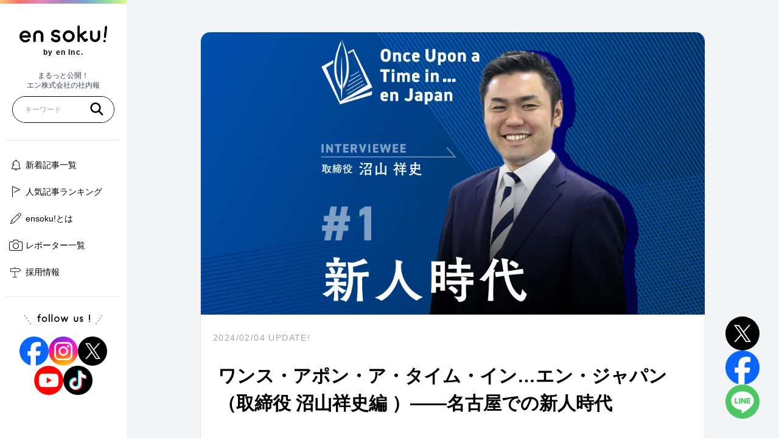

--- FILE ---
content_type: text/html; charset=utf-8
request_url: https://www.en-soku.com/life/95474
body_size: 122149
content:
<!DOCTYPE html><html lang="ja"><head><meta charSet="utf-8"/><meta name="viewport" content="width=device-width, initial-scale=1"/><link rel="preload" as="image" href="/images/header-logo.gif" fetchPriority="high"/><link rel="preload" as="image" href="/images/logo_gray.svg" fetchPriority="high"/><link rel="preload" as="image" imageSrcSet="/_next/image?url=https%3A%2F%2Fimages.microcms-assets.io%2Fassets%2F0ccbadf7b5fc4a2a8925949822dba0fc%2F0782d151349f4baf9d8305f43d4d8d7f%2F2024-02-ensoku_Numayama_001.jpg&amp;w=256&amp;q=75 256w, /_next/image?url=https%3A%2F%2Fimages.microcms-assets.io%2Fassets%2F0ccbadf7b5fc4a2a8925949822dba0fc%2F0782d151349f4baf9d8305f43d4d8d7f%2F2024-02-ensoku_Numayama_001.jpg&amp;w=320&amp;q=75 320w, /_next/image?url=https%3A%2F%2Fimages.microcms-assets.io%2Fassets%2F0ccbadf7b5fc4a2a8925949822dba0fc%2F0782d151349f4baf9d8305f43d4d8d7f%2F2024-02-ensoku_Numayama_001.jpg&amp;w=384&amp;q=75 384w, /_next/image?url=https%3A%2F%2Fimages.microcms-assets.io%2Fassets%2F0ccbadf7b5fc4a2a8925949822dba0fc%2F0782d151349f4baf9d8305f43d4d8d7f%2F2024-02-ensoku_Numayama_001.jpg&amp;w=480&amp;q=75 480w, /_next/image?url=https%3A%2F%2Fimages.microcms-assets.io%2Fassets%2F0ccbadf7b5fc4a2a8925949822dba0fc%2F0782d151349f4baf9d8305f43d4d8d7f%2F2024-02-ensoku_Numayama_001.jpg&amp;w=640&amp;q=75 640w, /_next/image?url=https%3A%2F%2Fimages.microcms-assets.io%2Fassets%2F0ccbadf7b5fc4a2a8925949822dba0fc%2F0782d151349f4baf9d8305f43d4d8d7f%2F2024-02-ensoku_Numayama_001.jpg&amp;w=768&amp;q=75 768w, /_next/image?url=https%3A%2F%2Fimages.microcms-assets.io%2Fassets%2F0ccbadf7b5fc4a2a8925949822dba0fc%2F0782d151349f4baf9d8305f43d4d8d7f%2F2024-02-ensoku_Numayama_001.jpg&amp;w=1024&amp;q=75 1024w, /_next/image?url=https%3A%2F%2Fimages.microcms-assets.io%2Fassets%2F0ccbadf7b5fc4a2a8925949822dba0fc%2F0782d151349f4baf9d8305f43d4d8d7f%2F2024-02-ensoku_Numayama_001.jpg&amp;w=1280&amp;q=75 1280w, /_next/image?url=https%3A%2F%2Fimages.microcms-assets.io%2Fassets%2F0ccbadf7b5fc4a2a8925949822dba0fc%2F0782d151349f4baf9d8305f43d4d8d7f%2F2024-02-ensoku_Numayama_001.jpg&amp;w=1920&amp;q=75 1920w" imageSizes="(max-width: 1280px) 100vw, (max-width: 1536px) 80vw, 50vw" fetchPriority="high"/><link rel="preload" as="image" imageSrcSet="/_next/image?url=https%3A%2F%2Fimages.microcms-assets.io%2Fassets%2F0ccbadf7b5fc4a2a8925949822dba0fc%2F225bb39b13cb4bd8aa4edac553116a9e%2F2024-02-25385892_m-640x480.jpg&amp;w=256&amp;q=75 256w, /_next/image?url=https%3A%2F%2Fimages.microcms-assets.io%2Fassets%2F0ccbadf7b5fc4a2a8925949822dba0fc%2F225bb39b13cb4bd8aa4edac553116a9e%2F2024-02-25385892_m-640x480.jpg&amp;w=320&amp;q=75 320w, /_next/image?url=https%3A%2F%2Fimages.microcms-assets.io%2Fassets%2F0ccbadf7b5fc4a2a8925949822dba0fc%2F225bb39b13cb4bd8aa4edac553116a9e%2F2024-02-25385892_m-640x480.jpg&amp;w=384&amp;q=75 384w, /_next/image?url=https%3A%2F%2Fimages.microcms-assets.io%2Fassets%2F0ccbadf7b5fc4a2a8925949822dba0fc%2F225bb39b13cb4bd8aa4edac553116a9e%2F2024-02-25385892_m-640x480.jpg&amp;w=480&amp;q=75 480w, /_next/image?url=https%3A%2F%2Fimages.microcms-assets.io%2Fassets%2F0ccbadf7b5fc4a2a8925949822dba0fc%2F225bb39b13cb4bd8aa4edac553116a9e%2F2024-02-25385892_m-640x480.jpg&amp;w=640&amp;q=75 640w, /_next/image?url=https%3A%2F%2Fimages.microcms-assets.io%2Fassets%2F0ccbadf7b5fc4a2a8925949822dba0fc%2F225bb39b13cb4bd8aa4edac553116a9e%2F2024-02-25385892_m-640x480.jpg&amp;w=768&amp;q=75 768w, /_next/image?url=https%3A%2F%2Fimages.microcms-assets.io%2Fassets%2F0ccbadf7b5fc4a2a8925949822dba0fc%2F225bb39b13cb4bd8aa4edac553116a9e%2F2024-02-25385892_m-640x480.jpg&amp;w=1024&amp;q=75 1024w, /_next/image?url=https%3A%2F%2Fimages.microcms-assets.io%2Fassets%2F0ccbadf7b5fc4a2a8925949822dba0fc%2F225bb39b13cb4bd8aa4edac553116a9e%2F2024-02-25385892_m-640x480.jpg&amp;w=1280&amp;q=75 1280w, /_next/image?url=https%3A%2F%2Fimages.microcms-assets.io%2Fassets%2F0ccbadf7b5fc4a2a8925949822dba0fc%2F225bb39b13cb4bd8aa4edac553116a9e%2F2024-02-25385892_m-640x480.jpg&amp;w=1920&amp;q=75 1920w" imageSizes="(max-width: 1280px) 100vw, (max-width: 1536px) 80vw, 50vw" fetchPriority="high"/><link rel="stylesheet" href="/_next/static/css/df646409ae27b4dc.css" data-precedence="next"/><link rel="stylesheet" href="/_next/static/css/e589d3c45ede760f.css" data-precedence="next"/><link rel="stylesheet" href="/_next/static/css/e77064d7f2ca783a.css" data-precedence="next"/><link rel="preload" as="script" fetchPriority="low" href="/_next/static/chunks/webpack-7bdd394141154985.js"/><script src="/_next/static/chunks/b09491ba-89066238a619a798.js" async=""></script><script src="/_next/static/chunks/491-207ffe0770376c09.js" async=""></script><script src="/_next/static/chunks/main-app-8697ea8145ff2c14.js" async=""></script><script src="/_next/static/chunks/865-f76eb617ce665fa1.js" async=""></script><script src="/_next/static/chunks/12-0b5c88a4a558f06f.js" async=""></script><script src="/_next/static/chunks/108-87dff782df4142fd.js" async=""></script><script src="/_next/static/chunks/18-baaa37496e0e6739.js" async=""></script><script src="/_next/static/chunks/app/layout-5f2f3b609d77ba24.js" async=""></script><script src="/_next/static/chunks/110-36b7de25fe0af04e.js" async=""></script><script src="/_next/static/chunks/244-2e204a6daefef3e5.js" async=""></script><script src="/_next/static/chunks/app/%5Bcategory%5D/%5BarticleId%5D/page-29054f378a0bd1fe.js" async=""></script><script src="/_next/static/chunks/app/error-af27e136c5f5b125.js" async=""></script><link rel="preload" href="https://www.googletagmanager.com/gtm.js?id=GTM-KFVXFLB" as="script"/><title>ワンス・アポン・ア・タイム・イン…エン・ジャパン（取締役 沼山祥史編 ）――名古屋での新人時代 - ensoku!（エンソク）</title><meta name="description" content="ensoku!（エンソク）｜"/><meta property="og:title" content="ワンス・アポン・ア・タイム・イン…エン・ジャパン（取締役 沼山祥史編 ）――名古屋での新人時代 - ensoku!（エンソク）"/><meta property="og:description" content="ensoku!（エンソク）｜"/><meta property="og:url" content="https://www.en-soku.com/life/95474"/><meta property="og:site_name" content="ensoku!（エンソク）"/><meta property="og:image" content="https://images.microcms-assets.io/assets/0ccbadf7b5fc4a2a8925949822dba0fc/0782d151349f4baf9d8305f43d4d8d7f/2024-02-ensoku_Numayama_001.jpg"/><meta property="og:type" content="article"/><meta name="twitter:card" content="summary"/><meta name="twitter:title" content="ワンス・アポン・ア・タイム・イン…エン・ジャパン（取締役 沼山祥史編 ）――名古屋での新人時代 - ensoku!（エンソク）"/><meta name="twitter:description" content="ensoku!（エンソク）｜"/><meta name="twitter:image" content="https://images.microcms-assets.io/assets/0ccbadf7b5fc4a2a8925949822dba0fc/0782d151349f4baf9d8305f43d4d8d7f/2024-02-ensoku_Numayama_001.jpg"/><link rel="icon" href="/favicon.ico" type="image/x-icon" sizes="16x16"/><meta name="next-size-adjust"/><script src="/_next/static/chunks/polyfills-42372ed130431b0a.js" noModule=""></script></head><body class="__variable_3b89c3"><div class="flex min-h-screen flex-col"><header class="w-full border-b border-gray-200 pc:hidden"><div class="bg-gradient h-5 w-full"><p class="text-center text-xs leading-5 text-white">まるっと公開！エン株式会社の社内報</p></div><div class="box-border flex h-16 justify-between bg-white"><button class="tap-highlighting flex h-full w-16 items-center justify-center" data-rac="" type="button" tabindex="0" data-react-aria-pressable="true" aria-label="メニューモーダルを開く" id="react-aria-:R5hcq:"><svg xmlns="http://www.w3.org/2000/svg" width="24" height="24" viewBox="0 0 10 8"><path d="M9.45 1H.55a.5.5 0 0 1 0-1h8.9a.5.5 0 0 1 0 1M9.45 4H.55a.5.5 0 0 1 0-1h8.9a.5.5 0 0 1 0 1M9.45 7H.55a.5.5 0 0 1 0-1h8.9a.5.5 0 0 1 0 1"></path></svg></button><a rel="noopener noreferrer" target="_self" class="tap-highlighting flex flex-col pt-2" href="/"><div class="relative h-6 w-28"><img alt="ensoku!" fetchPriority="high" decoding="async" data-nimg="fill" style="position:absolute;height:100%;width:100%;left:0;top:0;right:0;bottom:0;color:transparent" src="/images/header-logo.gif"/></div><span class="mt-1 text-center align-baseline text-xs font-medium leading-none tracking-wide">by en Inc.</span></a><button class="tap-highlighting flex h-full w-16 items-center justify-center" data-rac="" type="button" tabindex="0" data-react-aria-pressable="true" aria-label="検索モーダルを開く" id="react-aria-:R7hcq:"><svg xmlns="http://www.w3.org/2000/svg" width="24" height="24" viewBox="0 0 18 18"><path d="M16.587 15.107 12.7 11.222a6.413 6.413 0 1 0-1.478 1.478l3.886 3.886a1.05 1.05 0 0 0 1.479-1.479M3 7.5A4.5 4.5 0 1 1 7.5 12 4.5 4.5 0 0 1 3 7.5"></path></svg></button></div></header><aside class="before:bg-gradient fixed left-0 top-0 z-10 hidden h-full w-52 overflow-scroll bg-white px-2.5 py-5 hidden-scrollbar before:absolute before:left-0 before:top-0 before:h-1.5 before:w-full pc:block"><div class="px-2.5 py-5 pb-0"><a rel="noopener noreferrer" target="_self" class="tap-highlighting flex flex-col items-center" href="/"><div class="relative h-8 w-36"><img alt="ensoku!" fetchPriority="high" decoding="async" data-nimg="fill" style="position:absolute;height:100%;width:100%;left:0;top:0;right:0;bottom:0;color:transparent" src="/images/header-logo.gif"/></div><span class="mt-2 text-center align-baseline text-xs font-bold leading-none tracking-widest">by en Inc.</span></a><p class="mb-2.5 mt-6 text-center text-xs leading-snug text-gray-700"><span class="block">まるっと公開！</span><span class="block">エン株式会社の社内報</span></p><div class="w-full"><!--$--><div class="relative h-11 w-full overflow-hidden rounded-3xl border border-solid border-black" data-rac=""><input aria-label="記事を検索" type="text" placeholder="キーワード" tabindex="0" id="react-aria-:Reacq:" aria-describedby="react-aria-:ReacqH3: react-aria-:ReacqH4:" class="size-full px-5 text-base outline-none pc:text-xs" data-rac="" value=""/><button class="tap-highlighting absolute right-4 top-2 flex items-center justify-center bg-white" data-rac="" type="button" tabindex="0" data-react-aria-pressable="true" aria-label="キーワードを検索する" id="react-aria-:R5eacq:"><svg xmlns="http://www.w3.org/2000/svg" width="24" height="24" viewBox="0 0 18 18"><path d="M16.587 15.107 12.7 11.222a6.413 6.413 0 1 0-1.478 1.478l3.886 3.886a1.05 1.05 0 0 0 1.479-1.479M3 7.5A4.5 4.5 0 1 1 7.5 12 4.5 4.5 0 0 1 3 7.5"></path></svg></button></div><!--/$--><div class="relative w-full"><div data-testid="popover" class="absolute inset-x-0 top-0 z-50 w-full origin-top scale-y-0 rounded-3xl border border-solid border-black bg-white p-1.5 shadow transition-transform "><h2 class="relative px-2.5 py-3 pl-6 text-xs font-bold"><i class="styles_ranking__pyG_l flex items-center justify-center text-center align-middle font-[icomoon] font-normal normal-case not-italic normal-nums antialiased absolute left-3 top-0 h-full text-sm !font-black"></i>人気のキーワード</h2><hr/><a rel="noopener noreferrer" target="_self" class="tap-highlighting inline-block w-full px-2.5 py-3 text-xs" href="/search?s=en+soku%21%E3%82%AC%E3%83%BC%E3%83%AB"># en soku!ガール</a></div></div></div></div><hr class="my-7"/><ul class="w-full space-y-5"><li class="w-full"><a rel="noopener noreferrer" target="_self" class="tap-highlighting relative inline-block w-full pl-8 text-sm hover:opacity-70" href="/"><i class="styles_bell__9uoKu flex items-center justify-center text-center align-middle font-[icomoon] font-normal normal-case not-italic normal-nums antialiased absolute -left-1 -top-3.5 h-12 w-10 text-lg"></i>新着記事一覧</a></li><li class="w-full"><a rel="noopener noreferrer" target="_self" class="tap-highlighting relative inline-block w-full pl-8 text-sm hover:opacity-70" href="/ranking"><i class="styles_ranking__pyG_l flex items-center justify-center text-center align-middle font-[icomoon] font-normal normal-case not-italic normal-nums antialiased absolute -left-1 -top-3.5 h-12 w-10 text-lg"></i>人気記事ランキング</a></li><li class="w-full"><a rel="noopener noreferrer" target="_self" class="tap-highlighting relative inline-block w-full pl-8 text-sm hover:opacity-70" href="/about"><i class="styles_about__m0Wwn flex items-center justify-center text-center align-middle font-[icomoon] font-normal normal-case not-italic normal-nums antialiased absolute -left-1 -top-3.5 h-12 w-10 text-lg"></i>ensoku!とは</a></li><li class="w-full"><a rel="noopener noreferrer" target="_self" class="tap-highlighting relative inline-block w-full pl-8 text-sm hover:opacity-70" href="/reporters"><i class="styles_reporter__VSn0m flex items-center justify-center text-center align-middle font-[icomoon] font-normal normal-case not-italic normal-nums antialiased absolute -left-1 -top-3.5 h-12 w-10 text-lg"></i>レポーター一覧</a></li><li class="w-full"><a rel="noopener noreferrer" target="_blank" class="tap-highlighting relative inline-block w-full pl-8 text-sm hover:opacity-70" href="https://corp.en-japan.com/recruit/"><i class="styles_employment__fGq0s flex items-center justify-center text-center align-middle font-[icomoon] font-normal normal-case not-italic normal-nums antialiased absolute -left-1 -top-3.5 h-12 w-10 text-lg"></i>採用情報</a></li></ul><hr class="my-7"/><div class="relative mb-6 flex justify-center before:absolute before:left-8 before:top-0 before:h-6 before:w-2.5 before:rotate-[-35deg] before:bg-line-dotted-black before:bg-[length:10px_18px] before:bg-left-top before:bg-no-repeat after:absolute after:right-8 after:top-0 after:h-6 after:w-2.5 after:rotate-[35deg] after:bg-line-dotted-black after:bg-[length:10px_18px] after:bg-left-top after:bg-no-repeat"><h3 class="inline-flex content-center text-center"><img alt="follow us!" loading="lazy" width="87" height="13" decoding="async" data-nimg="1" style="color:transparent" src="/images/sns/sns_copy.svg"/></h3></div><ul class="flex flex-wrap justify-center gap-6"><li class="size-12 overflow-hidden"><a aria-label="「facebook」アカウントへ移動" rel="noopener noreferrer" target="_blank" class="tap-highlighting inline-block size-full" href="https://www.facebook.com/ensoku0803"><img alt="facebook ブランドロゴ" loading="lazy" width="56" height="56" decoding="async" data-nimg="1" style="color:transparent" srcSet="/_next/image?url=%2Fimages%2Fsns%2Ffacebook%2Ffacebook-primary.png&amp;w=64&amp;q=75 1x, /_next/image?url=%2Fimages%2Fsns%2Ffacebook%2Ffacebook-primary.png&amp;w=128&amp;q=75 2x" src="/_next/image?url=%2Fimages%2Fsns%2Ffacebook%2Ffacebook-primary.png&amp;w=128&amp;q=75"/></a></li><li class="size-12 overflow-hidden"><a aria-label="「Instagram」アカウントへ移動" rel="noopener noreferrer" target="_blank" class="tap-highlighting flex size-full items-center justify-center overflow-hidden rounded-full bg-[url(&#x27;/images/sns/instagram/bg-instagram.jpg&#x27;)] bg-cover bg-center bg-no-repeat" href="https://www.instagram.com/enjapan_recruit/"><img alt="Instagram ブランドロゴ" loading="lazy" width="30" height="30" decoding="async" data-nimg="1" style="color:transparent" srcSet="/_next/image?url=%2Fimages%2Fsns%2Finstagram%2Finstagram-white.png&amp;w=32&amp;q=75 1x, /_next/image?url=%2Fimages%2Fsns%2Finstagram%2Finstagram-white.png&amp;w=64&amp;q=75 2x" src="/_next/image?url=%2Fimages%2Fsns%2Finstagram%2Finstagram-white.png&amp;w=64&amp;q=75"/></a></li><li class="size-12 overflow-hidden"><a aria-label="「X」アカウントへ移動" rel="noopener noreferrer" target="_blank" class="tap-highlighting flex size-full items-center justify-center rounded-full bg-black" href="https://twitter.com/enjapan"><img alt="X ブランドロゴ" loading="lazy" width="25" height="26" decoding="async" data-nimg="1" style="color:transparent" src="/images/sns/x/x-white.png"/></a></li><li class="size-12 overflow-hidden"><a aria-label="「YouTube」アカウントへ移動" rel="noopener noreferrer" target="_blank" class="tap-highlighting size-full" href="https://youtube.com/@welcome_en?si=XYp1TivRmartGF2o"><img alt="YouTube ブランドロゴ" loading="lazy" width="56" height="56" decoding="async" data-nimg="1" style="color:transparent" srcSet="/_next/image?url=%2Fimages%2Fsns%2Fyoutube%2Fyoutube-red.png&amp;w=64&amp;q=75 1x, /_next/image?url=%2Fimages%2Fsns%2Fyoutube%2Fyoutube-red.png&amp;w=128&amp;q=75 2x" src="/_next/image?url=%2Fimages%2Fsns%2Fyoutube%2Fyoutube-red.png&amp;w=128&amp;q=75"/></a></li><li class="size-12 overflow-hidden"><a aria-label="「TikTok」アカウントへ移動" rel="noopener noreferrer" target="_blank" class="tap-highlighting inline-block size-full" href="https://www.tiktok.com/@enjapan_official"><img alt="TikTok ブランドロゴ" loading="lazy" width="56" height="56" decoding="async" data-nimg="1" style="color:transparent" srcSet="/_next/image?url=%2Fimages%2Fsns%2Ftik-tok%2Ftik-tok-black.png&amp;w=64&amp;q=75 1x, /_next/image?url=%2Fimages%2Fsns%2Ftik-tok%2Ftik-tok-black.png&amp;w=128&amp;q=75 2x" src="/_next/image?url=%2Fimages%2Fsns%2Ftik-tok%2Ftik-tok-black.png&amp;w=128&amp;q=75"/></a></li></ul></aside><main class="grow bg-gray-100 py-2.5 pb-16 pc:pb-24 pc:pl-52 pc:pt-8"><div class="relative"><article class="mx-2 mt-5 w-auto overflow-hidden rounded-2xl border border-gray-200 bg-white pc:mx-auto pc:w-[830px]"><section><div class="relative box-content h-56 w-full overflow-hidden rounded-t-md pc:h-96 pc:py-10"><img alt="ワンス・アポン・ア・タイム・イン…エン・ジャパン（取締役 沼山祥史編 ）――名古屋での新人時代" fetchPriority="high" decoding="async" data-nimg="fill" class="object-cover" style="position:absolute;height:100%;width:100%;left:0;top:0;right:0;bottom:0;color:transparent" sizes="(max-width: 1280px) 100vw, (max-width: 1536px) 80vw, 50vw" srcSet="/_next/image?url=https%3A%2F%2Fimages.microcms-assets.io%2Fassets%2F0ccbadf7b5fc4a2a8925949822dba0fc%2F0782d151349f4baf9d8305f43d4d8d7f%2F2024-02-ensoku_Numayama_001.jpg&amp;w=256&amp;q=75 256w, /_next/image?url=https%3A%2F%2Fimages.microcms-assets.io%2Fassets%2F0ccbadf7b5fc4a2a8925949822dba0fc%2F0782d151349f4baf9d8305f43d4d8d7f%2F2024-02-ensoku_Numayama_001.jpg&amp;w=320&amp;q=75 320w, /_next/image?url=https%3A%2F%2Fimages.microcms-assets.io%2Fassets%2F0ccbadf7b5fc4a2a8925949822dba0fc%2F0782d151349f4baf9d8305f43d4d8d7f%2F2024-02-ensoku_Numayama_001.jpg&amp;w=384&amp;q=75 384w, /_next/image?url=https%3A%2F%2Fimages.microcms-assets.io%2Fassets%2F0ccbadf7b5fc4a2a8925949822dba0fc%2F0782d151349f4baf9d8305f43d4d8d7f%2F2024-02-ensoku_Numayama_001.jpg&amp;w=480&amp;q=75 480w, /_next/image?url=https%3A%2F%2Fimages.microcms-assets.io%2Fassets%2F0ccbadf7b5fc4a2a8925949822dba0fc%2F0782d151349f4baf9d8305f43d4d8d7f%2F2024-02-ensoku_Numayama_001.jpg&amp;w=640&amp;q=75 640w, /_next/image?url=https%3A%2F%2Fimages.microcms-assets.io%2Fassets%2F0ccbadf7b5fc4a2a8925949822dba0fc%2F0782d151349f4baf9d8305f43d4d8d7f%2F2024-02-ensoku_Numayama_001.jpg&amp;w=768&amp;q=75 768w, /_next/image?url=https%3A%2F%2Fimages.microcms-assets.io%2Fassets%2F0ccbadf7b5fc4a2a8925949822dba0fc%2F0782d151349f4baf9d8305f43d4d8d7f%2F2024-02-ensoku_Numayama_001.jpg&amp;w=1024&amp;q=75 1024w, /_next/image?url=https%3A%2F%2Fimages.microcms-assets.io%2Fassets%2F0ccbadf7b5fc4a2a8925949822dba0fc%2F0782d151349f4baf9d8305f43d4d8d7f%2F2024-02-ensoku_Numayama_001.jpg&amp;w=1280&amp;q=75 1280w, /_next/image?url=https%3A%2F%2Fimages.microcms-assets.io%2Fassets%2F0ccbadf7b5fc4a2a8925949822dba0fc%2F0782d151349f4baf9d8305f43d4d8d7f%2F2024-02-ensoku_Numayama_001.jpg&amp;w=1920&amp;q=75 1920w" src="/_next/image?url=https%3A%2F%2Fimages.microcms-assets.io%2Fassets%2F0ccbadf7b5fc4a2a8925949822dba0fc%2F0782d151349f4baf9d8305f43d4d8d7f%2F2024-02-ensoku_Numayama_001.jpg&amp;w=1920&amp;q=75"/></div><time class="mt-7 inline-block px-5 text-sm tracking-widest text-gray-400" dateTime="2024-02-04T04:18:11.000Z">2024/02/04<!-- --> UPDATE!</time><h1 class="p-5 text-2xl font-bold leading-normal pc:p-7 pc:text-3xl pc:leading-normal">ワンス・アポン・ア・タイム・イン…エン・ジャパン（取締役 沼山祥史編 ）――名古屋での新人時代</h1><div class="block w-full px-5 pb-2.5 pc:flex pc:items-center pc:justify-center pc:p-0"><div class="flex w-full items-center pl-0 pc:pb-7 pc:pl-9 pc:pr-5 pc:pt-5"><div class="relative size-12 shrink-0 overflow-hidden rounded-full"><img alt="ささきはじめ" loading="lazy" decoding="async" data-nimg="fill" class="object-cover" style="position:absolute;height:100%;width:100%;left:0;top:0;right:0;bottom:0;color:transparent" sizes="(max-width: 1280px) 100vw, (max-width: 1536px) 80vw, 50vw" srcSet="/_next/image?url=https%3A%2F%2Fimages.microcms-assets.io%2Fassets%2F0ccbadf7b5fc4a2a8925949822dba0fc%2F8246ac402e4543918880f0bbf2463ba2%2F900c3051183f5f4682fc729d2844b023.jpg%3Fw%3D280%26h%3D280%26fit%3Dcrop&amp;w=256&amp;q=75 256w, /_next/image?url=https%3A%2F%2Fimages.microcms-assets.io%2Fassets%2F0ccbadf7b5fc4a2a8925949822dba0fc%2F8246ac402e4543918880f0bbf2463ba2%2F900c3051183f5f4682fc729d2844b023.jpg%3Fw%3D280%26h%3D280%26fit%3Dcrop&amp;w=320&amp;q=75 320w, /_next/image?url=https%3A%2F%2Fimages.microcms-assets.io%2Fassets%2F0ccbadf7b5fc4a2a8925949822dba0fc%2F8246ac402e4543918880f0bbf2463ba2%2F900c3051183f5f4682fc729d2844b023.jpg%3Fw%3D280%26h%3D280%26fit%3Dcrop&amp;w=384&amp;q=75 384w, /_next/image?url=https%3A%2F%2Fimages.microcms-assets.io%2Fassets%2F0ccbadf7b5fc4a2a8925949822dba0fc%2F8246ac402e4543918880f0bbf2463ba2%2F900c3051183f5f4682fc729d2844b023.jpg%3Fw%3D280%26h%3D280%26fit%3Dcrop&amp;w=480&amp;q=75 480w, /_next/image?url=https%3A%2F%2Fimages.microcms-assets.io%2Fassets%2F0ccbadf7b5fc4a2a8925949822dba0fc%2F8246ac402e4543918880f0bbf2463ba2%2F900c3051183f5f4682fc729d2844b023.jpg%3Fw%3D280%26h%3D280%26fit%3Dcrop&amp;w=640&amp;q=75 640w, /_next/image?url=https%3A%2F%2Fimages.microcms-assets.io%2Fassets%2F0ccbadf7b5fc4a2a8925949822dba0fc%2F8246ac402e4543918880f0bbf2463ba2%2F900c3051183f5f4682fc729d2844b023.jpg%3Fw%3D280%26h%3D280%26fit%3Dcrop&amp;w=768&amp;q=75 768w, /_next/image?url=https%3A%2F%2Fimages.microcms-assets.io%2Fassets%2F0ccbadf7b5fc4a2a8925949822dba0fc%2F8246ac402e4543918880f0bbf2463ba2%2F900c3051183f5f4682fc729d2844b023.jpg%3Fw%3D280%26h%3D280%26fit%3Dcrop&amp;w=1024&amp;q=75 1024w, /_next/image?url=https%3A%2F%2Fimages.microcms-assets.io%2Fassets%2F0ccbadf7b5fc4a2a8925949822dba0fc%2F8246ac402e4543918880f0bbf2463ba2%2F900c3051183f5f4682fc729d2844b023.jpg%3Fw%3D280%26h%3D280%26fit%3Dcrop&amp;w=1280&amp;q=75 1280w, /_next/image?url=https%3A%2F%2Fimages.microcms-assets.io%2Fassets%2F0ccbadf7b5fc4a2a8925949822dba0fc%2F8246ac402e4543918880f0bbf2463ba2%2F900c3051183f5f4682fc729d2844b023.jpg%3Fw%3D280%26h%3D280%26fit%3Dcrop&amp;w=1920&amp;q=75 1920w" src="/_next/image?url=https%3A%2F%2Fimages.microcms-assets.io%2Fassets%2F0ccbadf7b5fc4a2a8925949822dba0fc%2F8246ac402e4543918880f0bbf2463ba2%2F900c3051183f5f4682fc729d2844b023.jpg%3Fw%3D280%26h%3D280%26fit%3Dcrop&amp;w=1920&amp;q=75"/></div><dl class="grow pl-2.5"><dt class="text-sm font-bold leading-none pc:text-lg">ささきはじめ</dt><dd class="mt-1 line-clamp-1 text-xs leading-none text-gray-600 pc:hidden"><small>コピーライター／現在は主に自社採用に関わっています。</small></dd><dd class="mt-1 line-clamp-1 hidden text-xs leading-none text-gray-600 pc:inline-block">コピーライター／現在は主に自社採用に関わっています。</dd></dl></div><div class="hidden pc:flex pc:gap-3 pc:pb-7 pc:pl-5 pc:pr-9 pc:pt-5 pc:text-center"><a aria-label="Xシェア" rel="noopener noreferrer" target="_blank" class="tap-highlighting flex items-center justify-center" href="https://twitter.com/intent/tweet?text=https://www.en-soku.com/life/95474"><div class="flex items-center justify-center rounded-full bg-black size-12"><div class="relative size-6"><img alt="X ブランドロゴ" loading="lazy" decoding="async" data-nimg="fill" style="position:absolute;height:100%;width:100%;left:0;top:0;right:0;bottom:0;color:transparent" src="/images/sns/x/x-white.png"/></div></div></a><a aria-label="facebookシェア" rel="noopener noreferrer" target="_blank" class="tap-highlighting flex items-center justify-center" href="https://www.facebook.com/sharer/sharer.php?u=https://www.en-soku.com/life/95474"><div class="relative size-12"><img alt="facebook ブランドロゴ" loading="lazy" decoding="async" data-nimg="fill" style="position:absolute;height:100%;width:100%;left:0;top:0;right:0;bottom:0;color:transparent" src="/images/sns/facebook/facebook-primary.png"/></div></a><a aria-label="LINEでシェア" rel="noopener noreferrer" target="_blank" class="tap-highlighting flex items-center justify-center" href="https://social-plugins.line.me/lineit/share?url=https://www.en-soku.com/life/95474"><div class="relative size-12"><img alt="LINE ブランドロゴ" loading="lazy" decoding="async" data-nimg="fill" style="position:absolute;height:100%;width:100%;left:0;top:0;right:0;bottom:0;color:transparent" src="/images/sns/line/line.png"/></div></a></div></div></section><div class="mx-3 my-2 flow-root break-all border-y-4 border-double border-gray-700 px-2 py-7 pc:mx-9 pc:my-0 pc:pb-20 pc:pt-16"><p class="clear-both mb-5 text-sm leading-loose">業界に先駆けて「インターネット求人情報サイト」をオープンさせ、2000年1月に前身の会社から分離・独立したエン・ジャパン。翌年6月にはナスダックジャパンにスピード上場し（現在は東証プライム市場に変更）、2023年3月期の売上高は677億1600万円、従業員数3380名（いずれも連結）に到達している。5ヶ年の中期経営計画では、2027年3月期までに売上高、営業利益ともに2倍強の水準まで引き上げる目標だ。</p>
<p class="clear-both mb-5 text-sm leading-loose">マーケットの競争環境が激しい中、成長を続けてきたエン・ジャパンの道のりは、決して平たんなものではなかった。常に高い目標を掲げ、達成してきた背景には、社員一人ひとりの成長の物語がある。そこでエン・ジャパンと社員が歩んできた歴史を振り返ることで、日々の仕事の価値を再発見し、未来に向けた道しるべを見つけるきっかけにしていきたい。</p>
<p class="clear-both mb-5 text-sm leading-loose">今回登場するのは、2005年にエン・ジャパンに新卒入社し、現在は取締役を務める沼山祥史（2024年2月時点）。彼の経歴は、多彩だ。正社員向け転職サイト（現・『エン転職』）の法人営業を皮切りに、新規事業プロジェクト、人財戦略室（エンにおける人事部門）、派遣会社支援事業部（『エン派遣』などを運営）、人材紹介事業部、人財プラットフォーム事業部（『AMBI』『ミドルの転職などを運営』）と、幅広い部門で組織の中枢を担ってきた。数々の事業部の責任者を歴任してきた沼山はどんな経験をし、どのような想いを持って進んできたのか。全5回に分けて、お届けする。</p>
<p class="clear-both mb-5 text-sm leading-loose"><span style="font-size:14pt"><strong>第1回：新人時代（2005年～）</strong></span></p>
<img alt="" fetchPriority="high" width="640" height="480" decoding="async" data-nimg="1" class="mb-6 h-auto max-w-full rounded-lg align-bottom pc:max-w-[680px]" style="color:transparent" sizes="(max-width: 1280px) 100vw, (max-width: 1536px) 80vw, 50vw" srcSet="/_next/image?url=https%3A%2F%2Fimages.microcms-assets.io%2Fassets%2F0ccbadf7b5fc4a2a8925949822dba0fc%2F225bb39b13cb4bd8aa4edac553116a9e%2F2024-02-25385892_m-640x480.jpg&amp;w=256&amp;q=75 256w, /_next/image?url=https%3A%2F%2Fimages.microcms-assets.io%2Fassets%2F0ccbadf7b5fc4a2a8925949822dba0fc%2F225bb39b13cb4bd8aa4edac553116a9e%2F2024-02-25385892_m-640x480.jpg&amp;w=320&amp;q=75 320w, /_next/image?url=https%3A%2F%2Fimages.microcms-assets.io%2Fassets%2F0ccbadf7b5fc4a2a8925949822dba0fc%2F225bb39b13cb4bd8aa4edac553116a9e%2F2024-02-25385892_m-640x480.jpg&amp;w=384&amp;q=75 384w, /_next/image?url=https%3A%2F%2Fimages.microcms-assets.io%2Fassets%2F0ccbadf7b5fc4a2a8925949822dba0fc%2F225bb39b13cb4bd8aa4edac553116a9e%2F2024-02-25385892_m-640x480.jpg&amp;w=480&amp;q=75 480w, /_next/image?url=https%3A%2F%2Fimages.microcms-assets.io%2Fassets%2F0ccbadf7b5fc4a2a8925949822dba0fc%2F225bb39b13cb4bd8aa4edac553116a9e%2F2024-02-25385892_m-640x480.jpg&amp;w=640&amp;q=75 640w, /_next/image?url=https%3A%2F%2Fimages.microcms-assets.io%2Fassets%2F0ccbadf7b5fc4a2a8925949822dba0fc%2F225bb39b13cb4bd8aa4edac553116a9e%2F2024-02-25385892_m-640x480.jpg&amp;w=768&amp;q=75 768w, /_next/image?url=https%3A%2F%2Fimages.microcms-assets.io%2Fassets%2F0ccbadf7b5fc4a2a8925949822dba0fc%2F225bb39b13cb4bd8aa4edac553116a9e%2F2024-02-25385892_m-640x480.jpg&amp;w=1024&amp;q=75 1024w, /_next/image?url=https%3A%2F%2Fimages.microcms-assets.io%2Fassets%2F0ccbadf7b5fc4a2a8925949822dba0fc%2F225bb39b13cb4bd8aa4edac553116a9e%2F2024-02-25385892_m-640x480.jpg&amp;w=1280&amp;q=75 1280w, /_next/image?url=https%3A%2F%2Fimages.microcms-assets.io%2Fassets%2F0ccbadf7b5fc4a2a8925949822dba0fc%2F225bb39b13cb4bd8aa4edac553116a9e%2F2024-02-25385892_m-640x480.jpg&amp;w=1920&amp;q=75 1920w" src="/_next/image?url=https%3A%2F%2Fimages.microcms-assets.io%2Fassets%2F0ccbadf7b5fc4a2a8925949822dba0fc%2F225bb39b13cb4bd8aa4edac553116a9e%2F2024-02-25385892_m-640x480.jpg&amp;w=1920&amp;q=75"/>
<p class="clear-both mb-5 text-sm leading-loose">エンに新卒入社した沼山が配属されたのは、名古屋支社。『[en]社会人の転職情報』（現・『エン転職』）の法人営業として、キャリアをスタートさせた。当時、まだエンの知名度は高いとはいえず、企業（カンパニークライアント）の新規開拓が最重要ミッションだった。</p>
<p class="clear-both mb-5 text-sm leading-loose">入社当初から、沼山は熱心に業務内容を学び、行動に移した。初受注は、入社初月の4月。全国の同期の中で、最速だ。触発されるように、名古屋支社の同期メンバーも次々と初受注を決めていく。そのうち、「名古屋の新人はすごい」と、ささやかれ、注目されるようになった。</p>
<p class="clear-both mb-5 text-sm leading-loose">そんな名古屋支社を率いていたのが、Nさんだった。Nさんは、プレイヤー時代から突出した実績を出してきた伝説的な存在。面白いエピソードも多く、人を盛り立て、楽しませる才能にあふれていた。沼山は、Nさんのことをこう語る。</p>
<p class="clear-both mb-5 text-sm leading-loose"><strong>「僕にとって、Nさんはヒーローでした。いつも前向きで、周りを明るく照らしていた。何を考えているのか知りたくて、Nさんが読んでいる本は、自分も片っぱしから手にしました」</strong></p>
<p class="clear-both mb-5 text-sm leading-loose">Nさんは営業として優秀なだけではなく、オフィスのメンバーとこまめにコミュニケーションをとり、士気をあげるのがうまかった。みんな支社長のNさんのことが好きだったし、この人のためにも目標達成しよう、と思わせる魅力にあふれていた。</p>
<p class="clear-both mb-5 text-sm leading-loose">マーケットでの『エン転職』のシェアを伸ばそうと、奮闘する名古屋オフィスの面々。</p>
<p class="clear-both mb-5 text-sm leading-loose">しかしそんなとき、寝耳に水の事態が起きた。</p>
<p class="clear-both mb-5 text-sm leading-loose">あのＮさんが、体調不良で現場を離れなくてはならなくなったのだ。</p>
<p class="clear-both mb-5 text-sm leading-loose"><strong>「最初は、とにかく驚きました。なんでＮさんが、と思ったし、僕がもっとしっかりしていれば、体調を崩すこともなかったのでは、と自分を責めたりもしました」（沼山）</strong></p>
<p class="clear-both mb-5 text-sm leading-loose">衝撃を受けたのは、もちろん沼山だけではない。メンバークラスはもちろん、リーダーやマネージャーにも動揺があったのは間違いない。オフィスに重い空気がのしかかった。</p>
<p class="clear-both mb-5 text-sm leading-loose"><strong>「同期とは食事に行ったりして、Ｎさんのことを話しました。いろいろ感情はあったけれど、最終的には、Ｎさんに恩返しするには目標達成するしかない、という結論に至ったんです」（沼山）</strong></p>
<p class="clear-both mb-5 text-sm leading-loose">沼山の中で、スイッチが入った。これまで以上に、彼はがむしゃらになった。採用難易度が高い仕事にも、臆せずに立ち向かう。意識が、大きく変わっていた。</p>
<p class="clear-both mb-5 text-sm leading-loose"><strong>「当時、僕は岐阜エリアを一人で担当していました。そこで同エリアの掲載社数No.1という目標を立て、達成に向けて行動していったんです。競合サイトに絶対に勝つ、という想いで毎日を過ごしていきました」（沼山）</strong></p>
<p class="clear-both mb-5 text-sm leading-loose">そして、その冬。</p>
<p class="clear-both mb-5 text-sm leading-loose">沼山は新規顧客を猛開拓し、『エン転職』を「岐阜No.1サイト」（当時）に引き上げた。</p>
<p class="clear-both mb-5 text-sm leading-loose"><strong>「強い競合がいるマーケットで、掲載社数を一番にできたのは、大きな成果でした。全社的にも、大きなインパクトがあったと思います。Nさんが現場からいなくなり、苦しいこともありましたが、少しは恩を返せたのかな、と。そしてこの出来事を通じて、一緒に働く仲間とは一期一会で、そのときどきの瞬間を大切にしないといけないと学びました」（沼山）</strong></p>
<p class="clear-both mb-5 text-sm leading-loose">その後、沼山は新しい支社長のもと、リーダー、グループマネージャーへと昇格を果たしていく。いつも冷静でありつつ、情熱を秘めている沼山の原点は、この新人時代にあったのだろう。</p>
</div><section class="relative mx-5 my-10 pb-10 pt-7 before:absolute before:left-0 before:top-0 before:block before:size-10 before:border-l before:border-t before:border-black after:absolute after:bottom-0 after:right-0 after:block after:size-10 after:border-b after:border-r after:border-black pc:mx-16 pc:my-24 pc:px-16 pc:pb-16 pc:pt-12 pc:before:h-20 pc:before:w-24 pc:after:h-20 pc:after:w-24"><div class="text-center"><h5 class="relative inline-block font-bold before:absolute before:-left-8 before:bottom-0 before:h-9 before:w-3 before:rotate-[-30deg] before:bg-line-dotted-black before:bg-[length:12px_36px] before:bg-left-top before:bg-no-repeat after:absolute after:-right-8 after:bottom-0 after:h-9 after:w-3 after:rotate-[30deg] after:bg-line-dotted-black after:bg-[length:12px_36px] after:bg-left-bottom after:bg-no-repeat pc:text-xl"><small>この記事が気になったら</small><br/>シェアをお願いします！</h5></div><div class="mt-5 flex justify-center gap-4 pc:gap-8"><a aria-label="Xシェア" rel="noopener noreferrer" target="_blank" class="tap-highlighting flex items-center justify-center" href="https://twitter.com/intent/tweet?text=https://www.en-soku.com/life/95474"><div class="flex items-center justify-center rounded-full bg-black size-12 pc:size-16"><div class="relative size-6 pc:size-8"><img alt="X ブランドロゴ" loading="lazy" decoding="async" data-nimg="fill" style="position:absolute;height:100%;width:100%;left:0;top:0;right:0;bottom:0;color:transparent" src="/images/sns/x/x-white.png"/></div></div></a><a aria-label="facebookシェア" rel="noopener noreferrer" target="_blank" class="tap-highlighting flex items-center justify-center" href="https://www.facebook.com/sharer/sharer.php?u=https://www.en-soku.com/life/95474"><div class="relative size-12 pc:size-16"><img alt="facebook ブランドロゴ" loading="lazy" decoding="async" data-nimg="fill" style="position:absolute;height:100%;width:100%;left:0;top:0;right:0;bottom:0;color:transparent" src="/images/sns/facebook/facebook-primary.png"/></div></a><a aria-label="LINEでシェア" rel="noopener noreferrer" target="_blank" class="tap-highlighting flex items-center justify-center" href="https://social-plugins.line.me/lineit/share?url=https://www.en-soku.com/life/95474"><div class="relative size-12 pc:size-16"><img alt="LINE ブランドロゴ" loading="lazy" decoding="async" data-nimg="fill" style="position:absolute;height:100%;width:100%;left:0;top:0;right:0;bottom:0;color:transparent" src="/images/sns/line/line.png"/></div></a></div><div class="mx-auto mt-5 flex w-11/12 items-center rounded border border-gray-200 pc:w-full"><div class="relative m-5 size-24 shrink-0 overflow-hidden rounded"><img alt="ワンス・アポン・ア・タイム・イン…エン・ジャパン（取締役 沼山祥史編 ）――名古屋での新人時代" loading="lazy" decoding="async" data-nimg="fill" class="object-cover" style="position:absolute;height:100%;width:100%;left:0;top:0;right:0;bottom:0;color:transparent" sizes="(max-width: 1280px) 100vw, (max-width: 1536px) 80vw, 50vw" srcSet="/_next/image?url=https%3A%2F%2Fimages.microcms-assets.io%2Fassets%2F0ccbadf7b5fc4a2a8925949822dba0fc%2F0782d151349f4baf9d8305f43d4d8d7f%2F2024-02-ensoku_Numayama_001.jpg%3Fw%3D280%26h%3D280%26fit%3Dcrop&amp;w=256&amp;q=75 256w, /_next/image?url=https%3A%2F%2Fimages.microcms-assets.io%2Fassets%2F0ccbadf7b5fc4a2a8925949822dba0fc%2F0782d151349f4baf9d8305f43d4d8d7f%2F2024-02-ensoku_Numayama_001.jpg%3Fw%3D280%26h%3D280%26fit%3Dcrop&amp;w=320&amp;q=75 320w, /_next/image?url=https%3A%2F%2Fimages.microcms-assets.io%2Fassets%2F0ccbadf7b5fc4a2a8925949822dba0fc%2F0782d151349f4baf9d8305f43d4d8d7f%2F2024-02-ensoku_Numayama_001.jpg%3Fw%3D280%26h%3D280%26fit%3Dcrop&amp;w=384&amp;q=75 384w, /_next/image?url=https%3A%2F%2Fimages.microcms-assets.io%2Fassets%2F0ccbadf7b5fc4a2a8925949822dba0fc%2F0782d151349f4baf9d8305f43d4d8d7f%2F2024-02-ensoku_Numayama_001.jpg%3Fw%3D280%26h%3D280%26fit%3Dcrop&amp;w=480&amp;q=75 480w, /_next/image?url=https%3A%2F%2Fimages.microcms-assets.io%2Fassets%2F0ccbadf7b5fc4a2a8925949822dba0fc%2F0782d151349f4baf9d8305f43d4d8d7f%2F2024-02-ensoku_Numayama_001.jpg%3Fw%3D280%26h%3D280%26fit%3Dcrop&amp;w=640&amp;q=75 640w, /_next/image?url=https%3A%2F%2Fimages.microcms-assets.io%2Fassets%2F0ccbadf7b5fc4a2a8925949822dba0fc%2F0782d151349f4baf9d8305f43d4d8d7f%2F2024-02-ensoku_Numayama_001.jpg%3Fw%3D280%26h%3D280%26fit%3Dcrop&amp;w=768&amp;q=75 768w, /_next/image?url=https%3A%2F%2Fimages.microcms-assets.io%2Fassets%2F0ccbadf7b5fc4a2a8925949822dba0fc%2F0782d151349f4baf9d8305f43d4d8d7f%2F2024-02-ensoku_Numayama_001.jpg%3Fw%3D280%26h%3D280%26fit%3Dcrop&amp;w=1024&amp;q=75 1024w, /_next/image?url=https%3A%2F%2Fimages.microcms-assets.io%2Fassets%2F0ccbadf7b5fc4a2a8925949822dba0fc%2F0782d151349f4baf9d8305f43d4d8d7f%2F2024-02-ensoku_Numayama_001.jpg%3Fw%3D280%26h%3D280%26fit%3Dcrop&amp;w=1280&amp;q=75 1280w, /_next/image?url=https%3A%2F%2Fimages.microcms-assets.io%2Fassets%2F0ccbadf7b5fc4a2a8925949822dba0fc%2F0782d151349f4baf9d8305f43d4d8d7f%2F2024-02-ensoku_Numayama_001.jpg%3Fw%3D280%26h%3D280%26fit%3Dcrop&amp;w=1920&amp;q=75 1920w" src="/_next/image?url=https%3A%2F%2Fimages.microcms-assets.io%2Fassets%2F0ccbadf7b5fc4a2a8925949822dba0fc%2F0782d151349f4baf9d8305f43d4d8d7f%2F2024-02-ensoku_Numayama_001.jpg%3Fw%3D280%26h%3D280%26fit%3Dcrop&amp;w=1920&amp;q=75"/></div><div class="my-5 mr-5 line-clamp-4 overflow-hidden font-bold leading-tight tracking-wider">ワンス・アポン・ア・タイム・イン…エン・ジャパン（取締役 沼山祥史編 ）――名古屋での新人時代</div></div></section><a rel="noopener noreferrer" target="_blank" class="tap-highlighting relative mx-4 my-16 block hover:text-orange-400 pc:mx-16 pc:my-12" href="https://corp.en-japan.com/recruit/"><div class="bg-gradient absolute left-3 top-3 z-0 size-full rounded-lg transition-colors duration-300 pc:w-full"></div><div class="absolute left-3 top-3 z-0 size-full bg-[url(&#x27;/images/active-recruitment-card/stripe_white.svg&#x27;)] bg-[length:10px_10px] bg-center pc:w-full"></div><div class="relative rounded-lg border border-black bg-white"><div class="relative -top-7 left-2 pc:-top-10"><div class="absolute box-content size-12 overflow-hidden rounded-full border border-black p-px pc:size-14 pc:pl-3 pc:pt-3"><img alt="レポーター画像" loading="lazy" decoding="async" data-nimg="fill" class="object-cover" style="position:absolute;height:100%;width:100%;left:0;top:0;right:0;bottom:0;color:transparent" sizes="(max-width: 1280px) 100vw, (max-width: 1536px) 80vw, 50vw" srcSet="/_next/image?url=https%3A%2F%2Fimages.microcms-assets.io%2Fassets%2F0ccbadf7b5fc4a2a8925949822dba0fc%2F8246ac402e4543918880f0bbf2463ba2%2F900c3051183f5f4682fc729d2844b023.jpg%3Fw%3D280%26h%3D280%26fit%3Dcrop&amp;w=256&amp;q=75 256w, /_next/image?url=https%3A%2F%2Fimages.microcms-assets.io%2Fassets%2F0ccbadf7b5fc4a2a8925949822dba0fc%2F8246ac402e4543918880f0bbf2463ba2%2F900c3051183f5f4682fc729d2844b023.jpg%3Fw%3D280%26h%3D280%26fit%3Dcrop&amp;w=320&amp;q=75 320w, /_next/image?url=https%3A%2F%2Fimages.microcms-assets.io%2Fassets%2F0ccbadf7b5fc4a2a8925949822dba0fc%2F8246ac402e4543918880f0bbf2463ba2%2F900c3051183f5f4682fc729d2844b023.jpg%3Fw%3D280%26h%3D280%26fit%3Dcrop&amp;w=384&amp;q=75 384w, /_next/image?url=https%3A%2F%2Fimages.microcms-assets.io%2Fassets%2F0ccbadf7b5fc4a2a8925949822dba0fc%2F8246ac402e4543918880f0bbf2463ba2%2F900c3051183f5f4682fc729d2844b023.jpg%3Fw%3D280%26h%3D280%26fit%3Dcrop&amp;w=480&amp;q=75 480w, /_next/image?url=https%3A%2F%2Fimages.microcms-assets.io%2Fassets%2F0ccbadf7b5fc4a2a8925949822dba0fc%2F8246ac402e4543918880f0bbf2463ba2%2F900c3051183f5f4682fc729d2844b023.jpg%3Fw%3D280%26h%3D280%26fit%3Dcrop&amp;w=640&amp;q=75 640w, /_next/image?url=https%3A%2F%2Fimages.microcms-assets.io%2Fassets%2F0ccbadf7b5fc4a2a8925949822dba0fc%2F8246ac402e4543918880f0bbf2463ba2%2F900c3051183f5f4682fc729d2844b023.jpg%3Fw%3D280%26h%3D280%26fit%3Dcrop&amp;w=768&amp;q=75 768w, /_next/image?url=https%3A%2F%2Fimages.microcms-assets.io%2Fassets%2F0ccbadf7b5fc4a2a8925949822dba0fc%2F8246ac402e4543918880f0bbf2463ba2%2F900c3051183f5f4682fc729d2844b023.jpg%3Fw%3D280%26h%3D280%26fit%3Dcrop&amp;w=1024&amp;q=75 1024w, /_next/image?url=https%3A%2F%2Fimages.microcms-assets.io%2Fassets%2F0ccbadf7b5fc4a2a8925949822dba0fc%2F8246ac402e4543918880f0bbf2463ba2%2F900c3051183f5f4682fc729d2844b023.jpg%3Fw%3D280%26h%3D280%26fit%3Dcrop&amp;w=1280&amp;q=75 1280w, /_next/image?url=https%3A%2F%2Fimages.microcms-assets.io%2Fassets%2F0ccbadf7b5fc4a2a8925949822dba0fc%2F8246ac402e4543918880f0bbf2463ba2%2F900c3051183f5f4682fc729d2844b023.jpg%3Fw%3D280%26h%3D280%26fit%3Dcrop&amp;w=1920&amp;q=75 1920w" src="/_next/image?url=https%3A%2F%2Fimages.microcms-assets.io%2Fassets%2F0ccbadf7b5fc4a2a8925949822dba0fc%2F8246ac402e4543918880f0bbf2463ba2%2F900c3051183f5f4682fc729d2844b023.jpg%3Fw%3D280%26h%3D280%26fit%3Dcrop&amp;w=1920&amp;q=75"/></div><div class="absolute top-0 w-full"><div class="absolute -top-9 left-10 h-24 w-52 bg-[url(&#x27;/images/active-recruitment-card/balloon_sp.svg&#x27;)] bg-left-top bg-no-repeat pc:-top-3 pc:left-14 pc:h-24 pc:w-64 pc:bg-[url(&#x27;/images/active-recruitment-card/balloon.svg&#x27;)]"></div><div class="absolute left-20 top-0.5 ml-1 text-sm font-bold text-white pc:left-24 pc:top-5 pc:text-base">エン は 積極採用中！</div></div></div><div class="flex items-center justify-center pb-24 pl-6 pr-8 pt-12 pc:py-16 pc:pl-24 pc:pr-28"><div class="text-base font-bold pc:text-xl">わたしたちと一緒に働いてみませんか？<br/>詳しい採用情報はこちらから！</div><div class="absolute bottom-10 right-11 z-10 size-10 rounded-full border-2 border-red-300 bg-[url(&#x27;/images/active-recruitment-card/photo_001.webp&#x27;)] bg-cover bg-center bg-no-repeat before:absolute before:-right-4 before:top-5 before:size-6 before:bg-[url(&#x27;/images/active-recruitment-card/circle_003.svg&#x27;)] before:bg-cover pc:bottom-7 pc:right-9"></div><div class="absolute bottom-5 right-28 z-10 size-11 rounded-full border-2 border-sky-300 bg-[url(&#x27;/images/active-recruitment-card/photo_002.webp&#x27;)] bg-cover bg-center bg-no-repeat pc:size-12"></div><div class="absolute bottom-7 left-9 z-10 size-12 rounded-full border-2 border-lime-400 bg-[url(&#x27;/images/active-recruitment-card/photo_003.webp&#x27;)] bg-cover bg-center bg-no-repeat before:absolute before:-right-5 before:top-1 before:size-7 before:bg-[url(&#x27;/images/active-recruitment-card/circle_004.svg&#x27;)] before:bg-cover pc:left-auto pc:right-14 pc:top-5 pc:size-14"></div><i class="styles_arrow__U0PUm flex items-center justify-center text-center align-middle font-[icomoon] font-normal normal-case not-italic normal-nums antialiased absolute right-5 top-1/2 -mt-3 pc:text-xl"></i><div class="hidden pc:absolute pc:bottom-12 pc:left-5 pc:block pc:size-14 pc:bg-[url(&#x27;/images/active-recruitment-card/circle_005.svg&#x27;)] pc:bg-center pc:bg-no-repeat"></div><div class="absolute bottom-6 left-6 size-4 bg-[url(&#x27;/images/active-recruitment-card/circle_006.svg&#x27;)] bg-center bg-no-repeat pc:left-2 pc:size-7"></div></div></div></a><section class="m-4 rounded-md bg-gray-100 px-4 py-5 pc:m-16 pc:rounded-xl pc:p-7 pc:pt-6"><h2 class="flex items-center justify-center text-sm font-bold pc:text-lg"><i class="styles_reporter__VSn0m flex items-center justify-center text-center align-middle font-[icomoon] font-normal normal-case not-italic normal-nums antialiased inline-flex text-xl"></i><span class="ml-2">この記事を書いたレポーター</span></h2><div class="mt-4 block h-px w-full bg-line-dotted-black bg-[length:6px_80px]"></div><div class="flex items-center py-5 pc:p-5"><div class="relative size-14 shrink-0 overflow-hidden rounded-full border-4 border-white pc:size-28"><img alt="ささきはじめ" loading="lazy" decoding="async" data-nimg="fill" class="size-full object-cover" style="position:absolute;height:100%;width:100%;left:0;top:0;right:0;bottom:0;color:transparent" sizes="(max-width: 1280px) 100vw, (max-width: 1536px) 80vw, 50vw" srcSet="/_next/image?url=https%3A%2F%2Fimages.microcms-assets.io%2Fassets%2F0ccbadf7b5fc4a2a8925949822dba0fc%2F8246ac402e4543918880f0bbf2463ba2%2F900c3051183f5f4682fc729d2844b023.jpg%3Fw%3D280%26h%3D280%26fit%3Dcrop&amp;w=256&amp;q=75 256w, /_next/image?url=https%3A%2F%2Fimages.microcms-assets.io%2Fassets%2F0ccbadf7b5fc4a2a8925949822dba0fc%2F8246ac402e4543918880f0bbf2463ba2%2F900c3051183f5f4682fc729d2844b023.jpg%3Fw%3D280%26h%3D280%26fit%3Dcrop&amp;w=320&amp;q=75 320w, /_next/image?url=https%3A%2F%2Fimages.microcms-assets.io%2Fassets%2F0ccbadf7b5fc4a2a8925949822dba0fc%2F8246ac402e4543918880f0bbf2463ba2%2F900c3051183f5f4682fc729d2844b023.jpg%3Fw%3D280%26h%3D280%26fit%3Dcrop&amp;w=384&amp;q=75 384w, /_next/image?url=https%3A%2F%2Fimages.microcms-assets.io%2Fassets%2F0ccbadf7b5fc4a2a8925949822dba0fc%2F8246ac402e4543918880f0bbf2463ba2%2F900c3051183f5f4682fc729d2844b023.jpg%3Fw%3D280%26h%3D280%26fit%3Dcrop&amp;w=480&amp;q=75 480w, /_next/image?url=https%3A%2F%2Fimages.microcms-assets.io%2Fassets%2F0ccbadf7b5fc4a2a8925949822dba0fc%2F8246ac402e4543918880f0bbf2463ba2%2F900c3051183f5f4682fc729d2844b023.jpg%3Fw%3D280%26h%3D280%26fit%3Dcrop&amp;w=640&amp;q=75 640w, /_next/image?url=https%3A%2F%2Fimages.microcms-assets.io%2Fassets%2F0ccbadf7b5fc4a2a8925949822dba0fc%2F8246ac402e4543918880f0bbf2463ba2%2F900c3051183f5f4682fc729d2844b023.jpg%3Fw%3D280%26h%3D280%26fit%3Dcrop&amp;w=768&amp;q=75 768w, /_next/image?url=https%3A%2F%2Fimages.microcms-assets.io%2Fassets%2F0ccbadf7b5fc4a2a8925949822dba0fc%2F8246ac402e4543918880f0bbf2463ba2%2F900c3051183f5f4682fc729d2844b023.jpg%3Fw%3D280%26h%3D280%26fit%3Dcrop&amp;w=1024&amp;q=75 1024w, /_next/image?url=https%3A%2F%2Fimages.microcms-assets.io%2Fassets%2F0ccbadf7b5fc4a2a8925949822dba0fc%2F8246ac402e4543918880f0bbf2463ba2%2F900c3051183f5f4682fc729d2844b023.jpg%3Fw%3D280%26h%3D280%26fit%3Dcrop&amp;w=1280&amp;q=75 1280w, /_next/image?url=https%3A%2F%2Fimages.microcms-assets.io%2Fassets%2F0ccbadf7b5fc4a2a8925949822dba0fc%2F8246ac402e4543918880f0bbf2463ba2%2F900c3051183f5f4682fc729d2844b023.jpg%3Fw%3D280%26h%3D280%26fit%3Dcrop&amp;w=1920&amp;q=75 1920w" src="/_next/image?url=https%3A%2F%2Fimages.microcms-assets.io%2Fassets%2F0ccbadf7b5fc4a2a8925949822dba0fc%2F8246ac402e4543918880f0bbf2463ba2%2F900c3051183f5f4682fc729d2844b023.jpg%3Fw%3D280%26h%3D280%26fit%3Dcrop&amp;w=1920&amp;q=75"/></div><dl class="grow pl-2 pc:pl-5"><dt class="text-base font-bold pc:text-2xl">ささきはじめ</dt><dd class="mt-2 line-clamp-3 text-xs leading-normal text-gray-500 pc:mt-4 pc:text-sm">コピーライター／現在は主に自社採用に関わっています。</dd></dl></div><div class="relative block h-px w-full bg-line-dotted-black bg-[length:6px_80px] pc:mt-4"><div class="absolute -left-1 -top-5 box-content flex h-10 w-24 items-center justify-center bg-[url(&#x27;/images/write-reporter/balloon.svg&#x27;)] bg-left-top bg-no-repeat p-1 text-xs font-bold pc:-top-7 pc:h-12 pc:w-28 pc:text-sm"><span class="-mt-1 pc:-mt-1">私の投稿</span></div></div><ul class="flex flex-col justify-around pt-8 pc:mx-0 pc:flex-row pc:justify-start"><li class="mt-5 flex flex-col flex-wrap items-center first:mt-0 pc:mr-6 pc:mt-0"><article class="group relative my-0 block w-full pc:w-fit"><div class="absolute left-2 top-2 z-0 size-full rounded-lg transition-colors duration-300 pc:w-full bg-red-300 group-hover:bg-red-100"></div><div class="absolute left-2 top-2 z-0 size-full bg-[url(&#x27;/images/article-card/stripe.svg&#x27;)] bg-[length:10px_10px] bg-center pc:w-full"></div><a rel="noopener noreferrer" target="_self" class="tap-highlighting relative z-10 block rounded-lg border border-gray-200 bg-white p-4 shadow-md" href="/life/100896"><div class="w-full pc:w-40"><div class="relative overflow-hidden rounded-md"><figure class="h-60 overflow-hidden rounded-md pc:h-40"><img alt="エンの採用担当File（吉岡さん）ー中途入社から社内公募で人事へ。入社してくれた方の活躍が、大きなやりがい。" loading="lazy" width="168" height="168" decoding="async" data-nimg="1" class="size-full object-cover transition-transform duration-300 group-hover:scale-105" style="color:transparent" sizes="(max-width: 1280px) 100vw, (max-width: 1536px) 80vw, 50vw" srcSet="/_next/image?url=https%3A%2F%2Fimages.microcms-assets.io%2Fassets%2F0ccbadf7b5fc4a2a8925949822dba0fc%2Fd961f732609346728571b19033da481a%2Fstf_yumi_yoshioka.jpg%3Fw%3D280%26h%3D280%26fit%3Dcrop&amp;w=256&amp;q=75 256w, /_next/image?url=https%3A%2F%2Fimages.microcms-assets.io%2Fassets%2F0ccbadf7b5fc4a2a8925949822dba0fc%2Fd961f732609346728571b19033da481a%2Fstf_yumi_yoshioka.jpg%3Fw%3D280%26h%3D280%26fit%3Dcrop&amp;w=320&amp;q=75 320w, /_next/image?url=https%3A%2F%2Fimages.microcms-assets.io%2Fassets%2F0ccbadf7b5fc4a2a8925949822dba0fc%2Fd961f732609346728571b19033da481a%2Fstf_yumi_yoshioka.jpg%3Fw%3D280%26h%3D280%26fit%3Dcrop&amp;w=384&amp;q=75 384w, /_next/image?url=https%3A%2F%2Fimages.microcms-assets.io%2Fassets%2F0ccbadf7b5fc4a2a8925949822dba0fc%2Fd961f732609346728571b19033da481a%2Fstf_yumi_yoshioka.jpg%3Fw%3D280%26h%3D280%26fit%3Dcrop&amp;w=480&amp;q=75 480w, /_next/image?url=https%3A%2F%2Fimages.microcms-assets.io%2Fassets%2F0ccbadf7b5fc4a2a8925949822dba0fc%2Fd961f732609346728571b19033da481a%2Fstf_yumi_yoshioka.jpg%3Fw%3D280%26h%3D280%26fit%3Dcrop&amp;w=640&amp;q=75 640w, /_next/image?url=https%3A%2F%2Fimages.microcms-assets.io%2Fassets%2F0ccbadf7b5fc4a2a8925949822dba0fc%2Fd961f732609346728571b19033da481a%2Fstf_yumi_yoshioka.jpg%3Fw%3D280%26h%3D280%26fit%3Dcrop&amp;w=768&amp;q=75 768w, /_next/image?url=https%3A%2F%2Fimages.microcms-assets.io%2Fassets%2F0ccbadf7b5fc4a2a8925949822dba0fc%2Fd961f732609346728571b19033da481a%2Fstf_yumi_yoshioka.jpg%3Fw%3D280%26h%3D280%26fit%3Dcrop&amp;w=1024&amp;q=75 1024w, /_next/image?url=https%3A%2F%2Fimages.microcms-assets.io%2Fassets%2F0ccbadf7b5fc4a2a8925949822dba0fc%2Fd961f732609346728571b19033da481a%2Fstf_yumi_yoshioka.jpg%3Fw%3D280%26h%3D280%26fit%3Dcrop&amp;w=1280&amp;q=75 1280w, /_next/image?url=https%3A%2F%2Fimages.microcms-assets.io%2Fassets%2F0ccbadf7b5fc4a2a8925949822dba0fc%2Fd961f732609346728571b19033da481a%2Fstf_yumi_yoshioka.jpg%3Fw%3D280%26h%3D280%26fit%3Dcrop&amp;w=1920&amp;q=75 1920w" src="/_next/image?url=https%3A%2F%2Fimages.microcms-assets.io%2Fassets%2F0ccbadf7b5fc4a2a8925949822dba0fc%2Fd961f732609346728571b19033da481a%2Fstf_yumi_yoshioka.jpg%3Fw%3D280%26h%3D280%26fit%3Dcrop&amp;w=1920&amp;q=75"/><figcaption class="sr-only">エンの採用担当File（吉岡さん）ー中途入社から社内公募で人事へ。入社してくれた方の活躍が、大きなやりがい。</figcaption></figure><div class="absolute bottom-0 left-0 h-12 w-full rounded-b-md bg-gradient-to-b from-transparent to-black opacity-70"></div></div><div class="mt-4"><div class="relative"><h2 class="mt-2 line-clamp-4 h-20 text-center text-sm font-bold text-gray-900 transition-colors duration-300 pc:text-left group-hover:text-red-300">エンの採用担当File（吉岡さん）ー中途入社から社内公募で人事へ。入社してくれた方の活躍が、大きなやりがい。</h2></div></div></div></a></article></li><li class="mt-5 flex flex-col flex-wrap items-center first:mt-0 pc:mr-6 pc:mt-0"><article class="group relative my-0 block w-full pc:w-fit"><div class="absolute left-2 top-2 z-0 size-full rounded-lg transition-colors duration-300 pc:w-full bg-lime-500 group-hover:bg-lime-300"></div><div class="absolute left-2 top-2 z-0 size-full bg-[url(&#x27;/images/article-card/stripe.svg&#x27;)] bg-[length:10px_10px] bg-center pc:w-full"></div><a rel="noopener noreferrer" target="_self" class="tap-highlighting relative z-10 block rounded-lg border border-gray-200 bg-white p-4 shadow-md" href="/life/100382"><div class="w-full pc:w-40"><div class="relative overflow-hidden rounded-md"><figure class="h-60 overflow-hidden rounded-md pc:h-40"><img alt="エンの採用担当File（加賀さん）ー元サッカーコーチが人事職に挑戦した理由とは？" loading="lazy" width="168" height="168" decoding="async" data-nimg="1" class="size-full object-cover transition-transform duration-300 group-hover:scale-105" style="color:transparent" sizes="(max-width: 1280px) 100vw, (max-width: 1536px) 80vw, 50vw" srcSet="/_next/image?url=https%3A%2F%2Fimages.microcms-assets.io%2Fassets%2F0ccbadf7b5fc4a2a8925949822dba0fc%2Ffd655e13b5a542a68b9f9c3dca528424%2F2024-10-stf_masashi_kaga.jpg%3Fw%3D280%26h%3D280%26fit%3Dcrop&amp;w=256&amp;q=75 256w, /_next/image?url=https%3A%2F%2Fimages.microcms-assets.io%2Fassets%2F0ccbadf7b5fc4a2a8925949822dba0fc%2Ffd655e13b5a542a68b9f9c3dca528424%2F2024-10-stf_masashi_kaga.jpg%3Fw%3D280%26h%3D280%26fit%3Dcrop&amp;w=320&amp;q=75 320w, /_next/image?url=https%3A%2F%2Fimages.microcms-assets.io%2Fassets%2F0ccbadf7b5fc4a2a8925949822dba0fc%2Ffd655e13b5a542a68b9f9c3dca528424%2F2024-10-stf_masashi_kaga.jpg%3Fw%3D280%26h%3D280%26fit%3Dcrop&amp;w=384&amp;q=75 384w, /_next/image?url=https%3A%2F%2Fimages.microcms-assets.io%2Fassets%2F0ccbadf7b5fc4a2a8925949822dba0fc%2Ffd655e13b5a542a68b9f9c3dca528424%2F2024-10-stf_masashi_kaga.jpg%3Fw%3D280%26h%3D280%26fit%3Dcrop&amp;w=480&amp;q=75 480w, /_next/image?url=https%3A%2F%2Fimages.microcms-assets.io%2Fassets%2F0ccbadf7b5fc4a2a8925949822dba0fc%2Ffd655e13b5a542a68b9f9c3dca528424%2F2024-10-stf_masashi_kaga.jpg%3Fw%3D280%26h%3D280%26fit%3Dcrop&amp;w=640&amp;q=75 640w, /_next/image?url=https%3A%2F%2Fimages.microcms-assets.io%2Fassets%2F0ccbadf7b5fc4a2a8925949822dba0fc%2Ffd655e13b5a542a68b9f9c3dca528424%2F2024-10-stf_masashi_kaga.jpg%3Fw%3D280%26h%3D280%26fit%3Dcrop&amp;w=768&amp;q=75 768w, /_next/image?url=https%3A%2F%2Fimages.microcms-assets.io%2Fassets%2F0ccbadf7b5fc4a2a8925949822dba0fc%2Ffd655e13b5a542a68b9f9c3dca528424%2F2024-10-stf_masashi_kaga.jpg%3Fw%3D280%26h%3D280%26fit%3Dcrop&amp;w=1024&amp;q=75 1024w, /_next/image?url=https%3A%2F%2Fimages.microcms-assets.io%2Fassets%2F0ccbadf7b5fc4a2a8925949822dba0fc%2Ffd655e13b5a542a68b9f9c3dca528424%2F2024-10-stf_masashi_kaga.jpg%3Fw%3D280%26h%3D280%26fit%3Dcrop&amp;w=1280&amp;q=75 1280w, /_next/image?url=https%3A%2F%2Fimages.microcms-assets.io%2Fassets%2F0ccbadf7b5fc4a2a8925949822dba0fc%2Ffd655e13b5a542a68b9f9c3dca528424%2F2024-10-stf_masashi_kaga.jpg%3Fw%3D280%26h%3D280%26fit%3Dcrop&amp;w=1920&amp;q=75 1920w" src="/_next/image?url=https%3A%2F%2Fimages.microcms-assets.io%2Fassets%2F0ccbadf7b5fc4a2a8925949822dba0fc%2Ffd655e13b5a542a68b9f9c3dca528424%2F2024-10-stf_masashi_kaga.jpg%3Fw%3D280%26h%3D280%26fit%3Dcrop&amp;w=1920&amp;q=75"/><figcaption class="sr-only">エンの採用担当File（加賀さん）ー元サッカーコーチが人事職に挑戦した理由とは？</figcaption></figure><div class="absolute bottom-0 left-0 h-12 w-full rounded-b-md bg-gradient-to-b from-transparent to-black opacity-70"></div></div><div class="mt-4"><div class="relative"><h2 class="mt-2 line-clamp-4 h-20 text-center text-sm font-bold text-gray-900 transition-colors duration-300 pc:text-left group-hover:text-lime-500">エンの採用担当File（加賀さん）ー元サッカーコーチが人事職に挑戦した理由とは？</h2></div></div></div></a></article></li><li class="mt-5 flex flex-col flex-wrap items-center first:mt-0 pc:mr-6 pc:mt-0"><article class="group relative my-0 block w-full pc:w-fit"><div class="absolute left-2 top-2 z-0 size-full rounded-lg transition-colors duration-300 pc:w-full bg-lime-500 group-hover:bg-lime-300"></div><div class="absolute left-2 top-2 z-0 size-full bg-[url(&#x27;/images/article-card/stripe.svg&#x27;)] bg-[length:10px_10px] bg-center pc:w-full"></div><a rel="noopener noreferrer" target="_self" class="tap-highlighting relative z-10 block rounded-lg border border-gray-200 bg-white p-4 shadow-md" href="/life/99582"><div class="w-full pc:w-40"><div class="relative overflow-hidden rounded-md"><figure class="h-60 overflow-hidden rounded-md pc:h-40"><img alt="エンのパーパスの推進者たち（ハイ・ミドルクラス採用支援事業部　水河慎太郎）" loading="lazy" width="168" height="168" decoding="async" data-nimg="1" class="size-full object-cover transition-transform duration-300 group-hover:scale-105" style="color:transparent" sizes="(max-width: 1280px) 100vw, (max-width: 1536px) 80vw, 50vw" srcSet="/_next/image?url=https%3A%2F%2Fimages.microcms-assets.io%2Fassets%2F0ccbadf7b5fc4a2a8925949822dba0fc%2F8c3b1884eda84657a1c53d06d6495ed5%2F2024-10-purpose_ensoku.png%3Fw%3D280%26h%3D280%26fit%3Dcrop&amp;w=256&amp;q=75 256w, /_next/image?url=https%3A%2F%2Fimages.microcms-assets.io%2Fassets%2F0ccbadf7b5fc4a2a8925949822dba0fc%2F8c3b1884eda84657a1c53d06d6495ed5%2F2024-10-purpose_ensoku.png%3Fw%3D280%26h%3D280%26fit%3Dcrop&amp;w=320&amp;q=75 320w, /_next/image?url=https%3A%2F%2Fimages.microcms-assets.io%2Fassets%2F0ccbadf7b5fc4a2a8925949822dba0fc%2F8c3b1884eda84657a1c53d06d6495ed5%2F2024-10-purpose_ensoku.png%3Fw%3D280%26h%3D280%26fit%3Dcrop&amp;w=384&amp;q=75 384w, /_next/image?url=https%3A%2F%2Fimages.microcms-assets.io%2Fassets%2F0ccbadf7b5fc4a2a8925949822dba0fc%2F8c3b1884eda84657a1c53d06d6495ed5%2F2024-10-purpose_ensoku.png%3Fw%3D280%26h%3D280%26fit%3Dcrop&amp;w=480&amp;q=75 480w, /_next/image?url=https%3A%2F%2Fimages.microcms-assets.io%2Fassets%2F0ccbadf7b5fc4a2a8925949822dba0fc%2F8c3b1884eda84657a1c53d06d6495ed5%2F2024-10-purpose_ensoku.png%3Fw%3D280%26h%3D280%26fit%3Dcrop&amp;w=640&amp;q=75 640w, /_next/image?url=https%3A%2F%2Fimages.microcms-assets.io%2Fassets%2F0ccbadf7b5fc4a2a8925949822dba0fc%2F8c3b1884eda84657a1c53d06d6495ed5%2F2024-10-purpose_ensoku.png%3Fw%3D280%26h%3D280%26fit%3Dcrop&amp;w=768&amp;q=75 768w, /_next/image?url=https%3A%2F%2Fimages.microcms-assets.io%2Fassets%2F0ccbadf7b5fc4a2a8925949822dba0fc%2F8c3b1884eda84657a1c53d06d6495ed5%2F2024-10-purpose_ensoku.png%3Fw%3D280%26h%3D280%26fit%3Dcrop&amp;w=1024&amp;q=75 1024w, /_next/image?url=https%3A%2F%2Fimages.microcms-assets.io%2Fassets%2F0ccbadf7b5fc4a2a8925949822dba0fc%2F8c3b1884eda84657a1c53d06d6495ed5%2F2024-10-purpose_ensoku.png%3Fw%3D280%26h%3D280%26fit%3Dcrop&amp;w=1280&amp;q=75 1280w, /_next/image?url=https%3A%2F%2Fimages.microcms-assets.io%2Fassets%2F0ccbadf7b5fc4a2a8925949822dba0fc%2F8c3b1884eda84657a1c53d06d6495ed5%2F2024-10-purpose_ensoku.png%3Fw%3D280%26h%3D280%26fit%3Dcrop&amp;w=1920&amp;q=75 1920w" src="/_next/image?url=https%3A%2F%2Fimages.microcms-assets.io%2Fassets%2F0ccbadf7b5fc4a2a8925949822dba0fc%2F8c3b1884eda84657a1c53d06d6495ed5%2F2024-10-purpose_ensoku.png%3Fw%3D280%26h%3D280%26fit%3Dcrop&amp;w=1920&amp;q=75"/><figcaption class="sr-only">エンのパーパスの推進者たち（ハイ・ミドルクラス採用支援事業部　水河慎太郎）</figcaption></figure><div class="absolute bottom-0 left-0 h-12 w-full rounded-b-md bg-gradient-to-b from-transparent to-black opacity-70"></div></div><div class="mt-4"><div class="relative"><h2 class="mt-2 line-clamp-4 h-20 text-center text-sm font-bold text-gray-900 transition-colors duration-300 pc:text-left group-hover:text-lime-500">エンのパーパスの推進者たち（ハイ・ミドルクラス採用支援事業部　水河慎太郎）</h2></div></div></div></a></article></li></ul><div class="mt-7 w-full text-center pc:mt-10"><a rel="noopener noreferrer" target="_self" class="tap-highlighting relative inline-flex items-center justify-center whitespace-pre-wrap break-all border border-black px-7 py-3 text-center text-base font-bold leading-none tracking-wide text-black transition hover:bg-black hover:text-white w-48 w-full pc:w-80" href="/author/hajime_sasaki">すべて見る<i class="styles_arrow-right__I9mLa flex items-center justify-center text-center align-middle font-[icomoon] font-normal normal-case not-italic normal-nums antialiased absolute right-0 top-0 h-full w-8 text-xs font-bold"></i></a></div></section></article><section class="mx-auto w-full overflow-hidden rounded-xl pc:w-[830px]"><div class="mx-2 mt-14 pc:mx-0"><section class="mx-14 my-0 text-center false"><div class="flex flex-col items-center false"><i class="styles_history___PzD1 flex items-center justify-center text-center align-middle font-[icomoon] font-normal normal-case not-italic normal-nums antialiased text-4xl"></i><h1 class="text-base pt-1 relative font-bold tracking-widest before:absolute before:-left-8 before:bottom-0 before:h-9 before:w-3 before:rotate-[-30deg] before:bg-line-dotted-black before:bg-[length:12px_36px] before:bg-left-top before:bg-no-repeat after:absolute after:-right-8 after:bottom-0 after:h-9 after:w-3 after:rotate-[30deg] after:bg-line-dotted-black after:bg-[length:12px_36px] after:bg-left-bottom after:bg-no-repeat pc:pt-0 pc:text-2xl false">最近のエン</h1><p class="mt-3.5 whitespace-pre-wrap pl-0 text-xs text-gray-700 false"><span>写真でひも解く！エンのリアル</span></p></div></section><div class="mx-auto my-7 w-full overflow-hidden rounded-lg border-8 border-white"></div></div></section><section class="my-14"><section class="mx-14 my-0 text-center false"><div class="flex flex-col items-center false"><i class="styles_ranking__pyG_l flex items-center justify-center text-center align-middle font-[icomoon] font-normal normal-case not-italic normal-nums antialiased text-3xl"></i><h1 class="text-base pt-1 relative font-bold tracking-widest before:absolute before:-left-8 before:bottom-0 before:h-9 before:w-3 before:rotate-[-30deg] before:bg-line-dotted-black before:bg-[length:12px_36px] before:bg-left-top before:bg-no-repeat after:absolute after:-right-8 after:bottom-0 after:h-9 after:w-3 after:rotate-[30deg] after:bg-line-dotted-black after:bg-[length:12px_36px] after:bg-left-bottom after:bg-no-repeat pc:pt-0 pc:text-2xl false">最近の人気記事ランキング</h1><p class="mt-3.5 whitespace-pre-wrap pl-0 text-xs text-gray-700 false"><span>一番見られている記事はどれだ！？</span></p></div></section><ul class="mx-6 flex flex-col justify-center pc:mx-0 pc:flex-row pc:flex-wrap"><li class="flex flex-col flex-wrap items-center"><article class="group relative mb-0 mt-12 block w-full pc:mx-5 pc:mt-16 pc:w-fit"><div class="absolute left-3 top-3 z-0 size-full rounded-lg transition-colors duration-300 pc:w-full bg-blue-500 group-hover:bg-blue-300"></div><div class="absolute left-3 top-3 z-0 size-full bg-[url(&#x27;/images/article-card/stripe.svg&#x27;)] bg-[length:10px_10px] bg-center pc:w-full"></div><a rel="noopener noreferrer" target="_self" class="tap-highlighting relative z-10 block rounded-lg border border-gray-200 bg-white p-4 shadow-md" href="/life/90134726540"><div class="absolute -left-3 -top-6 z-10"><div class="bg-left-top bg-no-repeat p-7 pc:p-9 bg-[url(&quot;/images/crown-bubble/rank_1.svg&quot;)]"><span class="sr-only">1<!-- -->位</span></div></div><div class="w-full pc:w-64"><div class="relative overflow-hidden rounded-md"><figure class="h-64 overflow-hidden rounded-md"><img alt="長期休暇のお供になるかもしれないミステリー小説。" loading="lazy" width="258" height="258" decoding="async" data-nimg="1" class="size-full object-cover transition-transform duration-300 group-hover:scale-105" style="color:transparent" sizes="(max-width: 1280px) 100vw, (max-width: 1536px) 80vw, 50vw" srcSet="/_next/image?url=https%3A%2F%2Fimages.microcms-assets.io%2Fassets%2F0ccbadf7b5fc4a2a8925949822dba0fc%2Fe4c67f1d5de54c5398a8fcf7ff25a6bb%2F%25E3%2583%259F%25E3%2582%25B9%25E3%2583%2586%25E3%2583%25AA%25E3%2583%25BC%25E5%25B0%258F%25E8%25AA%25AC.png%3Fw%3D280%26h%3D280%26fit%3Dcrop&amp;w=256&amp;q=75 256w, /_next/image?url=https%3A%2F%2Fimages.microcms-assets.io%2Fassets%2F0ccbadf7b5fc4a2a8925949822dba0fc%2Fe4c67f1d5de54c5398a8fcf7ff25a6bb%2F%25E3%2583%259F%25E3%2582%25B9%25E3%2583%2586%25E3%2583%25AA%25E3%2583%25BC%25E5%25B0%258F%25E8%25AA%25AC.png%3Fw%3D280%26h%3D280%26fit%3Dcrop&amp;w=320&amp;q=75 320w, /_next/image?url=https%3A%2F%2Fimages.microcms-assets.io%2Fassets%2F0ccbadf7b5fc4a2a8925949822dba0fc%2Fe4c67f1d5de54c5398a8fcf7ff25a6bb%2F%25E3%2583%259F%25E3%2582%25B9%25E3%2583%2586%25E3%2583%25AA%25E3%2583%25BC%25E5%25B0%258F%25E8%25AA%25AC.png%3Fw%3D280%26h%3D280%26fit%3Dcrop&amp;w=384&amp;q=75 384w, /_next/image?url=https%3A%2F%2Fimages.microcms-assets.io%2Fassets%2F0ccbadf7b5fc4a2a8925949822dba0fc%2Fe4c67f1d5de54c5398a8fcf7ff25a6bb%2F%25E3%2583%259F%25E3%2582%25B9%25E3%2583%2586%25E3%2583%25AA%25E3%2583%25BC%25E5%25B0%258F%25E8%25AA%25AC.png%3Fw%3D280%26h%3D280%26fit%3Dcrop&amp;w=480&amp;q=75 480w, /_next/image?url=https%3A%2F%2Fimages.microcms-assets.io%2Fassets%2F0ccbadf7b5fc4a2a8925949822dba0fc%2Fe4c67f1d5de54c5398a8fcf7ff25a6bb%2F%25E3%2583%259F%25E3%2582%25B9%25E3%2583%2586%25E3%2583%25AA%25E3%2583%25BC%25E5%25B0%258F%25E8%25AA%25AC.png%3Fw%3D280%26h%3D280%26fit%3Dcrop&amp;w=640&amp;q=75 640w, /_next/image?url=https%3A%2F%2Fimages.microcms-assets.io%2Fassets%2F0ccbadf7b5fc4a2a8925949822dba0fc%2Fe4c67f1d5de54c5398a8fcf7ff25a6bb%2F%25E3%2583%259F%25E3%2582%25B9%25E3%2583%2586%25E3%2583%25AA%25E3%2583%25BC%25E5%25B0%258F%25E8%25AA%25AC.png%3Fw%3D280%26h%3D280%26fit%3Dcrop&amp;w=768&amp;q=75 768w, /_next/image?url=https%3A%2F%2Fimages.microcms-assets.io%2Fassets%2F0ccbadf7b5fc4a2a8925949822dba0fc%2Fe4c67f1d5de54c5398a8fcf7ff25a6bb%2F%25E3%2583%259F%25E3%2582%25B9%25E3%2583%2586%25E3%2583%25AA%25E3%2583%25BC%25E5%25B0%258F%25E8%25AA%25AC.png%3Fw%3D280%26h%3D280%26fit%3Dcrop&amp;w=1024&amp;q=75 1024w, /_next/image?url=https%3A%2F%2Fimages.microcms-assets.io%2Fassets%2F0ccbadf7b5fc4a2a8925949822dba0fc%2Fe4c67f1d5de54c5398a8fcf7ff25a6bb%2F%25E3%2583%259F%25E3%2582%25B9%25E3%2583%2586%25E3%2583%25AA%25E3%2583%25BC%25E5%25B0%258F%25E8%25AA%25AC.png%3Fw%3D280%26h%3D280%26fit%3Dcrop&amp;w=1280&amp;q=75 1280w, /_next/image?url=https%3A%2F%2Fimages.microcms-assets.io%2Fassets%2F0ccbadf7b5fc4a2a8925949822dba0fc%2Fe4c67f1d5de54c5398a8fcf7ff25a6bb%2F%25E3%2583%259F%25E3%2582%25B9%25E3%2583%2586%25E3%2583%25AA%25E3%2583%25BC%25E5%25B0%258F%25E8%25AA%25AC.png%3Fw%3D280%26h%3D280%26fit%3Dcrop&amp;w=1920&amp;q=75 1920w" src="/_next/image?url=https%3A%2F%2Fimages.microcms-assets.io%2Fassets%2F0ccbadf7b5fc4a2a8925949822dba0fc%2Fe4c67f1d5de54c5398a8fcf7ff25a6bb%2F%25E3%2583%259F%25E3%2582%25B9%25E3%2583%2586%25E3%2583%25AA%25E3%2583%25BC%25E5%25B0%258F%25E8%25AA%25AC.png%3Fw%3D280%26h%3D280%26fit%3Dcrop&amp;w=1920&amp;q=75"/><figcaption class="sr-only">長期休暇のお供になるかもしれないミステリー小説。</figcaption></figure><div class="absolute bottom-0 left-0 h-12 w-full rounded-b-md bg-gradient-to-b from-transparent to-black opacity-70"></div></div><div class="mt-4"><div class="relative border-b border-gray-300 pb-4"><time dateTime="2025-12-19T00:48:19.702Z" class="block text-center text-xs font-normal leading-none tracking-wide text-gray-400">2025/12/19</time><h2 class="mt-2 line-clamp-3 h-20 text-center text-lg font-bold text-gray-900 transition-colors duration-300 group-hover:text-blue-500">長期休暇のお供になるかもしれないミステリー小説。</h2><span class="absolute left-1/2 top-full -ml-1 mt-px block size-0 border-8 border-transparent border-t-gray-400"></span><span class="absolute left-1/2 top-full -ml-1 block size-0 border-8 border-transparent border-t-white"></span></div><div class="mt-4 flex items-center"><div class="shrink-0"><img alt="高田" loading="lazy" width="40" height="40" decoding="async" data-nimg="1" class="size-10 rounded-full object-cover" style="color:transparent" sizes="(max-width: 1280px) 100vw, (max-width: 1536px) 80vw, 50vw" srcSet="/_next/image?url=https%3A%2F%2Fimages.microcms-assets.io%2Fassets%2F0ccbadf7b5fc4a2a8925949822dba0fc%2F5f80befffa9c477d9f5ec3bc32929087%2Fa.jpg%3Fw%3D280%26h%3D280%26fit%3Dcrop&amp;w=256&amp;q=75 256w, /_next/image?url=https%3A%2F%2Fimages.microcms-assets.io%2Fassets%2F0ccbadf7b5fc4a2a8925949822dba0fc%2F5f80befffa9c477d9f5ec3bc32929087%2Fa.jpg%3Fw%3D280%26h%3D280%26fit%3Dcrop&amp;w=320&amp;q=75 320w, /_next/image?url=https%3A%2F%2Fimages.microcms-assets.io%2Fassets%2F0ccbadf7b5fc4a2a8925949822dba0fc%2F5f80befffa9c477d9f5ec3bc32929087%2Fa.jpg%3Fw%3D280%26h%3D280%26fit%3Dcrop&amp;w=384&amp;q=75 384w, /_next/image?url=https%3A%2F%2Fimages.microcms-assets.io%2Fassets%2F0ccbadf7b5fc4a2a8925949822dba0fc%2F5f80befffa9c477d9f5ec3bc32929087%2Fa.jpg%3Fw%3D280%26h%3D280%26fit%3Dcrop&amp;w=480&amp;q=75 480w, /_next/image?url=https%3A%2F%2Fimages.microcms-assets.io%2Fassets%2F0ccbadf7b5fc4a2a8925949822dba0fc%2F5f80befffa9c477d9f5ec3bc32929087%2Fa.jpg%3Fw%3D280%26h%3D280%26fit%3Dcrop&amp;w=640&amp;q=75 640w, /_next/image?url=https%3A%2F%2Fimages.microcms-assets.io%2Fassets%2F0ccbadf7b5fc4a2a8925949822dba0fc%2F5f80befffa9c477d9f5ec3bc32929087%2Fa.jpg%3Fw%3D280%26h%3D280%26fit%3Dcrop&amp;w=768&amp;q=75 768w, /_next/image?url=https%3A%2F%2Fimages.microcms-assets.io%2Fassets%2F0ccbadf7b5fc4a2a8925949822dba0fc%2F5f80befffa9c477d9f5ec3bc32929087%2Fa.jpg%3Fw%3D280%26h%3D280%26fit%3Dcrop&amp;w=1024&amp;q=75 1024w, /_next/image?url=https%3A%2F%2Fimages.microcms-assets.io%2Fassets%2F0ccbadf7b5fc4a2a8925949822dba0fc%2F5f80befffa9c477d9f5ec3bc32929087%2Fa.jpg%3Fw%3D280%26h%3D280%26fit%3Dcrop&amp;w=1280&amp;q=75 1280w, /_next/image?url=https%3A%2F%2Fimages.microcms-assets.io%2Fassets%2F0ccbadf7b5fc4a2a8925949822dba0fc%2F5f80befffa9c477d9f5ec3bc32929087%2Fa.jpg%3Fw%3D280%26h%3D280%26fit%3Dcrop&amp;w=1920&amp;q=75 1920w" src="/_next/image?url=https%3A%2F%2Fimages.microcms-assets.io%2Fassets%2F0ccbadf7b5fc4a2a8925949822dba0fc%2F5f80befffa9c477d9f5ec3bc32929087%2Fa.jpg%3Fw%3D280%26h%3D280%26fit%3Dcrop&amp;w=1920&amp;q=75"/></div><dl class="ml-2"><dt class="text-xs font-bold text-gray-900">高田</dt><dd class="line-clamp-1 text-xs text-gray-600">友達募集中。野球と都市伝説が好きです。</dd></dl></div></div></div></a></article></li><li class="flex flex-col flex-wrap items-center"><article class="group relative mb-0 mt-12 block w-full pc:mx-5 pc:mt-16 pc:w-fit"><div class="absolute left-3 top-3 z-0 size-full rounded-lg transition-colors duration-300 pc:w-full bg-pink-400 group-hover:bg-pink-200"></div><div class="absolute left-3 top-3 z-0 size-full bg-[url(&#x27;/images/article-card/stripe.svg&#x27;)] bg-[length:10px_10px] bg-center pc:w-full"></div><a rel="noopener noreferrer" target="_self" class="tap-highlighting relative z-10 block rounded-lg border border-gray-200 bg-white p-4 shadow-md" href="/life/302856961987"><div class="absolute -left-3 -top-6 z-10"><div class="bg-left-top bg-no-repeat p-7 pc:p-9 bg-[url(&quot;/images/crown-bubble/rank_2.svg&quot;)]"><span class="sr-only">2<!-- -->位</span></div></div><div class="w-full pc:w-64"><div class="relative overflow-hidden rounded-md"><figure class="h-64 overflow-hidden rounded-md"><img alt="2025年に最も読まれたエンソク記事はどれだ！？　#メリークリスマス🎄" loading="lazy" width="258" height="258" decoding="async" data-nimg="1" class="size-full object-cover transition-transform duration-300 group-hover:scale-105" style="color:transparent" sizes="(max-width: 1280px) 100vw, (max-width: 1536px) 80vw, 50vw" srcSet="/_next/image?url=https%3A%2F%2Fimages.microcms-assets.io%2Fassets%2F0ccbadf7b5fc4a2a8925949822dba0fc%2F76ef689da1f1446abef8fae099e8431c%2F%25E3%2582%25B5%25E3%2583%25A0%25E3%2583%258D.png%3Fw%3D280%26h%3D280%26fit%3Dcrop&amp;w=256&amp;q=75 256w, /_next/image?url=https%3A%2F%2Fimages.microcms-assets.io%2Fassets%2F0ccbadf7b5fc4a2a8925949822dba0fc%2F76ef689da1f1446abef8fae099e8431c%2F%25E3%2582%25B5%25E3%2583%25A0%25E3%2583%258D.png%3Fw%3D280%26h%3D280%26fit%3Dcrop&amp;w=320&amp;q=75 320w, /_next/image?url=https%3A%2F%2Fimages.microcms-assets.io%2Fassets%2F0ccbadf7b5fc4a2a8925949822dba0fc%2F76ef689da1f1446abef8fae099e8431c%2F%25E3%2582%25B5%25E3%2583%25A0%25E3%2583%258D.png%3Fw%3D280%26h%3D280%26fit%3Dcrop&amp;w=384&amp;q=75 384w, /_next/image?url=https%3A%2F%2Fimages.microcms-assets.io%2Fassets%2F0ccbadf7b5fc4a2a8925949822dba0fc%2F76ef689da1f1446abef8fae099e8431c%2F%25E3%2582%25B5%25E3%2583%25A0%25E3%2583%258D.png%3Fw%3D280%26h%3D280%26fit%3Dcrop&amp;w=480&amp;q=75 480w, /_next/image?url=https%3A%2F%2Fimages.microcms-assets.io%2Fassets%2F0ccbadf7b5fc4a2a8925949822dba0fc%2F76ef689da1f1446abef8fae099e8431c%2F%25E3%2582%25B5%25E3%2583%25A0%25E3%2583%258D.png%3Fw%3D280%26h%3D280%26fit%3Dcrop&amp;w=640&amp;q=75 640w, /_next/image?url=https%3A%2F%2Fimages.microcms-assets.io%2Fassets%2F0ccbadf7b5fc4a2a8925949822dba0fc%2F76ef689da1f1446abef8fae099e8431c%2F%25E3%2582%25B5%25E3%2583%25A0%25E3%2583%258D.png%3Fw%3D280%26h%3D280%26fit%3Dcrop&amp;w=768&amp;q=75 768w, /_next/image?url=https%3A%2F%2Fimages.microcms-assets.io%2Fassets%2F0ccbadf7b5fc4a2a8925949822dba0fc%2F76ef689da1f1446abef8fae099e8431c%2F%25E3%2582%25B5%25E3%2583%25A0%25E3%2583%258D.png%3Fw%3D280%26h%3D280%26fit%3Dcrop&amp;w=1024&amp;q=75 1024w, /_next/image?url=https%3A%2F%2Fimages.microcms-assets.io%2Fassets%2F0ccbadf7b5fc4a2a8925949822dba0fc%2F76ef689da1f1446abef8fae099e8431c%2F%25E3%2582%25B5%25E3%2583%25A0%25E3%2583%258D.png%3Fw%3D280%26h%3D280%26fit%3Dcrop&amp;w=1280&amp;q=75 1280w, /_next/image?url=https%3A%2F%2Fimages.microcms-assets.io%2Fassets%2F0ccbadf7b5fc4a2a8925949822dba0fc%2F76ef689da1f1446abef8fae099e8431c%2F%25E3%2582%25B5%25E3%2583%25A0%25E3%2583%258D.png%3Fw%3D280%26h%3D280%26fit%3Dcrop&amp;w=1920&amp;q=75 1920w" src="/_next/image?url=https%3A%2F%2Fimages.microcms-assets.io%2Fassets%2F0ccbadf7b5fc4a2a8925949822dba0fc%2F76ef689da1f1446abef8fae099e8431c%2F%25E3%2582%25B5%25E3%2583%25A0%25E3%2583%258D.png%3Fw%3D280%26h%3D280%26fit%3Dcrop&amp;w=1920&amp;q=75"/><figcaption class="sr-only">2025年に最も読まれたエンソク記事はどれだ！？　#メリークリスマス🎄</figcaption></figure><div class="absolute bottom-0 left-0 h-12 w-full rounded-b-md bg-gradient-to-b from-transparent to-black opacity-70"></div></div><div class="mt-4"><div class="relative border-b border-gray-300 pb-4"><time dateTime="2025-12-25T06:56:17.209Z" class="block text-center text-xs font-normal leading-none tracking-wide text-gray-400">2025/12/25</time><h2 class="mt-2 line-clamp-3 h-20 text-center text-lg font-bold text-gray-900 transition-colors duration-300 group-hover:text-pink-400">2025年に最も読まれたエンソク記事はどれだ！？　#メリークリスマス🎄</h2><span class="absolute left-1/2 top-full -ml-1 mt-px block size-0 border-8 border-transparent border-t-gray-400"></span><span class="absolute left-1/2 top-full -ml-1 block size-0 border-8 border-transparent border-t-white"></span></div><div class="mt-4 flex items-center"><div class="shrink-0"><img alt="りゅう" loading="lazy" width="40" height="40" decoding="async" data-nimg="1" class="size-10 rounded-full object-cover" style="color:transparent" sizes="(max-width: 1280px) 100vw, (max-width: 1536px) 80vw, 50vw" srcSet="/_next/image?url=https%3A%2F%2Fimages.microcms-assets.io%2Fassets%2F0ccbadf7b5fc4a2a8925949822dba0fc%2Fac0bd9ac475945e7880aa645bb73fcc2%2Ff1d45a1a17a7531a8094f31e6097d10d.jpeg%3Fw%3D280%26h%3D280%26fit%3Dcrop&amp;w=256&amp;q=75 256w, /_next/image?url=https%3A%2F%2Fimages.microcms-assets.io%2Fassets%2F0ccbadf7b5fc4a2a8925949822dba0fc%2Fac0bd9ac475945e7880aa645bb73fcc2%2Ff1d45a1a17a7531a8094f31e6097d10d.jpeg%3Fw%3D280%26h%3D280%26fit%3Dcrop&amp;w=320&amp;q=75 320w, /_next/image?url=https%3A%2F%2Fimages.microcms-assets.io%2Fassets%2F0ccbadf7b5fc4a2a8925949822dba0fc%2Fac0bd9ac475945e7880aa645bb73fcc2%2Ff1d45a1a17a7531a8094f31e6097d10d.jpeg%3Fw%3D280%26h%3D280%26fit%3Dcrop&amp;w=384&amp;q=75 384w, /_next/image?url=https%3A%2F%2Fimages.microcms-assets.io%2Fassets%2F0ccbadf7b5fc4a2a8925949822dba0fc%2Fac0bd9ac475945e7880aa645bb73fcc2%2Ff1d45a1a17a7531a8094f31e6097d10d.jpeg%3Fw%3D280%26h%3D280%26fit%3Dcrop&amp;w=480&amp;q=75 480w, /_next/image?url=https%3A%2F%2Fimages.microcms-assets.io%2Fassets%2F0ccbadf7b5fc4a2a8925949822dba0fc%2Fac0bd9ac475945e7880aa645bb73fcc2%2Ff1d45a1a17a7531a8094f31e6097d10d.jpeg%3Fw%3D280%26h%3D280%26fit%3Dcrop&amp;w=640&amp;q=75 640w, /_next/image?url=https%3A%2F%2Fimages.microcms-assets.io%2Fassets%2F0ccbadf7b5fc4a2a8925949822dba0fc%2Fac0bd9ac475945e7880aa645bb73fcc2%2Ff1d45a1a17a7531a8094f31e6097d10d.jpeg%3Fw%3D280%26h%3D280%26fit%3Dcrop&amp;w=768&amp;q=75 768w, /_next/image?url=https%3A%2F%2Fimages.microcms-assets.io%2Fassets%2F0ccbadf7b5fc4a2a8925949822dba0fc%2Fac0bd9ac475945e7880aa645bb73fcc2%2Ff1d45a1a17a7531a8094f31e6097d10d.jpeg%3Fw%3D280%26h%3D280%26fit%3Dcrop&amp;w=1024&amp;q=75 1024w, /_next/image?url=https%3A%2F%2Fimages.microcms-assets.io%2Fassets%2F0ccbadf7b5fc4a2a8925949822dba0fc%2Fac0bd9ac475945e7880aa645bb73fcc2%2Ff1d45a1a17a7531a8094f31e6097d10d.jpeg%3Fw%3D280%26h%3D280%26fit%3Dcrop&amp;w=1280&amp;q=75 1280w, /_next/image?url=https%3A%2F%2Fimages.microcms-assets.io%2Fassets%2F0ccbadf7b5fc4a2a8925949822dba0fc%2Fac0bd9ac475945e7880aa645bb73fcc2%2Ff1d45a1a17a7531a8094f31e6097d10d.jpeg%3Fw%3D280%26h%3D280%26fit%3Dcrop&amp;w=1920&amp;q=75 1920w" src="/_next/image?url=https%3A%2F%2Fimages.microcms-assets.io%2Fassets%2F0ccbadf7b5fc4a2a8925949822dba0fc%2Fac0bd9ac475945e7880aa645bb73fcc2%2Ff1d45a1a17a7531a8094f31e6097d10d.jpeg%3Fw%3D280%26h%3D280%26fit%3Dcrop&amp;w=1920&amp;q=75"/></div><dl class="ml-2"><dt class="text-xs font-bold text-gray-900">りゅう</dt><dd class="line-clamp-1 text-xs text-gray-600">名字は高田です。”てぃーけーでぃー（TKD）”って呼ばれてます。</dd></dl></div></div></div></a></article></li><li class="flex flex-col flex-wrap items-center"><article class="group relative mb-0 mt-12 block w-full pc:mx-5 pc:mt-16 pc:w-fit"><div class="absolute left-3 top-3 z-0 size-full rounded-lg transition-colors duration-300 pc:w-full bg-red-300 group-hover:bg-red-100"></div><div class="absolute left-3 top-3 z-0 size-full bg-[url(&#x27;/images/article-card/stripe.svg&#x27;)] bg-[length:10px_10px] bg-center pc:w-full"></div><a rel="noopener noreferrer" target="_self" class="tap-highlighting relative z-10 block rounded-lg border border-gray-200 bg-white p-4 shadow-md" href="/life/90336"><div class="absolute -left-3 -top-6 z-10"><div class="bg-left-top bg-no-repeat p-7 pc:p-9 bg-[url(&quot;/images/crown-bubble/rank_3.svg&quot;)]"><span class="sr-only">3<!-- -->位</span></div></div><div class="w-full pc:w-64"><div class="relative overflow-hidden rounded-md"><figure class="h-64 overflow-hidden rounded-md"><img alt="ヤサイマシマシアブラマシマシカラメニンニク。二郎系をよく分かってない高田が二郎会に参加した話。" loading="lazy" width="258" height="258" decoding="async" data-nimg="1" class="size-full object-cover transition-transform duration-300 group-hover:scale-105" style="color:transparent" sizes="(max-width: 1280px) 100vw, (max-width: 1536px) 80vw, 50vw" srcSet="/_next/image?url=https%3A%2F%2Fimages.microcms-assets.io%2Fassets%2F0ccbadf7b5fc4a2a8925949822dba0fc%2Fdfe871850f444d8eb2a81ad0c800aa82%2F2023-04-DXLabO-launch-time-1.png%3Fw%3D280%26h%3D280%26fit%3Dcrop&amp;w=256&amp;q=75 256w, /_next/image?url=https%3A%2F%2Fimages.microcms-assets.io%2Fassets%2F0ccbadf7b5fc4a2a8925949822dba0fc%2Fdfe871850f444d8eb2a81ad0c800aa82%2F2023-04-DXLabO-launch-time-1.png%3Fw%3D280%26h%3D280%26fit%3Dcrop&amp;w=320&amp;q=75 320w, /_next/image?url=https%3A%2F%2Fimages.microcms-assets.io%2Fassets%2F0ccbadf7b5fc4a2a8925949822dba0fc%2Fdfe871850f444d8eb2a81ad0c800aa82%2F2023-04-DXLabO-launch-time-1.png%3Fw%3D280%26h%3D280%26fit%3Dcrop&amp;w=384&amp;q=75 384w, /_next/image?url=https%3A%2F%2Fimages.microcms-assets.io%2Fassets%2F0ccbadf7b5fc4a2a8925949822dba0fc%2Fdfe871850f444d8eb2a81ad0c800aa82%2F2023-04-DXLabO-launch-time-1.png%3Fw%3D280%26h%3D280%26fit%3Dcrop&amp;w=480&amp;q=75 480w, /_next/image?url=https%3A%2F%2Fimages.microcms-assets.io%2Fassets%2F0ccbadf7b5fc4a2a8925949822dba0fc%2Fdfe871850f444d8eb2a81ad0c800aa82%2F2023-04-DXLabO-launch-time-1.png%3Fw%3D280%26h%3D280%26fit%3Dcrop&amp;w=640&amp;q=75 640w, /_next/image?url=https%3A%2F%2Fimages.microcms-assets.io%2Fassets%2F0ccbadf7b5fc4a2a8925949822dba0fc%2Fdfe871850f444d8eb2a81ad0c800aa82%2F2023-04-DXLabO-launch-time-1.png%3Fw%3D280%26h%3D280%26fit%3Dcrop&amp;w=768&amp;q=75 768w, /_next/image?url=https%3A%2F%2Fimages.microcms-assets.io%2Fassets%2F0ccbadf7b5fc4a2a8925949822dba0fc%2Fdfe871850f444d8eb2a81ad0c800aa82%2F2023-04-DXLabO-launch-time-1.png%3Fw%3D280%26h%3D280%26fit%3Dcrop&amp;w=1024&amp;q=75 1024w, /_next/image?url=https%3A%2F%2Fimages.microcms-assets.io%2Fassets%2F0ccbadf7b5fc4a2a8925949822dba0fc%2Fdfe871850f444d8eb2a81ad0c800aa82%2F2023-04-DXLabO-launch-time-1.png%3Fw%3D280%26h%3D280%26fit%3Dcrop&amp;w=1280&amp;q=75 1280w, /_next/image?url=https%3A%2F%2Fimages.microcms-assets.io%2Fassets%2F0ccbadf7b5fc4a2a8925949822dba0fc%2Fdfe871850f444d8eb2a81ad0c800aa82%2F2023-04-DXLabO-launch-time-1.png%3Fw%3D280%26h%3D280%26fit%3Dcrop&amp;w=1920&amp;q=75 1920w" src="/_next/image?url=https%3A%2F%2Fimages.microcms-assets.io%2Fassets%2F0ccbadf7b5fc4a2a8925949822dba0fc%2Fdfe871850f444d8eb2a81ad0c800aa82%2F2023-04-DXLabO-launch-time-1.png%3Fw%3D280%26h%3D280%26fit%3Dcrop&amp;w=1920&amp;q=75"/><figcaption class="sr-only">ヤサイマシマシアブラマシマシカラメニンニク。二郎系をよく分かってない高田が二郎会に参加した話。</figcaption></figure><div class="absolute bottom-0 left-0 h-12 w-full rounded-b-md bg-gradient-to-b from-transparent to-black opacity-70"></div></div><div class="mt-4"><div class="relative border-b border-gray-300 pb-4"><time dateTime="2023-04-10T08:59:53.000Z" class="block text-center text-xs font-normal leading-none tracking-wide text-gray-400">2023/04/10</time><h2 class="mt-2 line-clamp-3 h-20 text-center text-lg font-bold text-gray-900 transition-colors duration-300 group-hover:text-red-300">ヤサイマシマシアブラマシマシカラメニンニク。二郎系をよく分かってない高田が二郎会に参加した話。</h2><span class="absolute left-1/2 top-full -ml-1 mt-px block size-0 border-8 border-transparent border-t-gray-400"></span><span class="absolute left-1/2 top-full -ml-1 block size-0 border-8 border-transparent border-t-white"></span></div><div class="mt-4 flex items-center"><div class="shrink-0"><img alt="高田" loading="lazy" width="40" height="40" decoding="async" data-nimg="1" class="size-10 rounded-full object-cover" style="color:transparent" sizes="(max-width: 1280px) 100vw, (max-width: 1536px) 80vw, 50vw" srcSet="/_next/image?url=https%3A%2F%2Fimages.microcms-assets.io%2Fassets%2F0ccbadf7b5fc4a2a8925949822dba0fc%2F5f80befffa9c477d9f5ec3bc32929087%2Fa.jpg%3Fw%3D280%26h%3D280%26fit%3Dcrop&amp;w=256&amp;q=75 256w, /_next/image?url=https%3A%2F%2Fimages.microcms-assets.io%2Fassets%2F0ccbadf7b5fc4a2a8925949822dba0fc%2F5f80befffa9c477d9f5ec3bc32929087%2Fa.jpg%3Fw%3D280%26h%3D280%26fit%3Dcrop&amp;w=320&amp;q=75 320w, /_next/image?url=https%3A%2F%2Fimages.microcms-assets.io%2Fassets%2F0ccbadf7b5fc4a2a8925949822dba0fc%2F5f80befffa9c477d9f5ec3bc32929087%2Fa.jpg%3Fw%3D280%26h%3D280%26fit%3Dcrop&amp;w=384&amp;q=75 384w, /_next/image?url=https%3A%2F%2Fimages.microcms-assets.io%2Fassets%2F0ccbadf7b5fc4a2a8925949822dba0fc%2F5f80befffa9c477d9f5ec3bc32929087%2Fa.jpg%3Fw%3D280%26h%3D280%26fit%3Dcrop&amp;w=480&amp;q=75 480w, /_next/image?url=https%3A%2F%2Fimages.microcms-assets.io%2Fassets%2F0ccbadf7b5fc4a2a8925949822dba0fc%2F5f80befffa9c477d9f5ec3bc32929087%2Fa.jpg%3Fw%3D280%26h%3D280%26fit%3Dcrop&amp;w=640&amp;q=75 640w, /_next/image?url=https%3A%2F%2Fimages.microcms-assets.io%2Fassets%2F0ccbadf7b5fc4a2a8925949822dba0fc%2F5f80befffa9c477d9f5ec3bc32929087%2Fa.jpg%3Fw%3D280%26h%3D280%26fit%3Dcrop&amp;w=768&amp;q=75 768w, /_next/image?url=https%3A%2F%2Fimages.microcms-assets.io%2Fassets%2F0ccbadf7b5fc4a2a8925949822dba0fc%2F5f80befffa9c477d9f5ec3bc32929087%2Fa.jpg%3Fw%3D280%26h%3D280%26fit%3Dcrop&amp;w=1024&amp;q=75 1024w, /_next/image?url=https%3A%2F%2Fimages.microcms-assets.io%2Fassets%2F0ccbadf7b5fc4a2a8925949822dba0fc%2F5f80befffa9c477d9f5ec3bc32929087%2Fa.jpg%3Fw%3D280%26h%3D280%26fit%3Dcrop&amp;w=1280&amp;q=75 1280w, /_next/image?url=https%3A%2F%2Fimages.microcms-assets.io%2Fassets%2F0ccbadf7b5fc4a2a8925949822dba0fc%2F5f80befffa9c477d9f5ec3bc32929087%2Fa.jpg%3Fw%3D280%26h%3D280%26fit%3Dcrop&amp;w=1920&amp;q=75 1920w" src="/_next/image?url=https%3A%2F%2Fimages.microcms-assets.io%2Fassets%2F0ccbadf7b5fc4a2a8925949822dba0fc%2F5f80befffa9c477d9f5ec3bc32929087%2Fa.jpg%3Fw%3D280%26h%3D280%26fit%3Dcrop&amp;w=1920&amp;q=75"/></div><dl class="ml-2"><dt class="text-xs font-bold text-gray-900">高田</dt><dd class="line-clamp-1 text-xs text-gray-600">友達募集中。野球と都市伝説が好きです。</dd></dl></div></div></div></a></article></li></ul></section><div class="fixed bottom-0 z-10 w-full pc:bottom-8 pc:right-8 pc:w-auto"><ul class="flex justify-around border-y border-b-0 border-black bg-white py-1 pc:flex-col pc:justify-center pc:gap-3 pc:border-0 pc:bg-transparent pc:p-0"><li class="flex size-full h-10 items-center justify-center border-l border-dashed border-gray-400 first:border-l-0 pc:size-14 pc:border-0"><a aria-label="Xシェア" rel="noopener noreferrer" target="_blank" class="tap-highlighting flex items-center justify-center" href="https://twitter.com/intent/tweet?text=https://www.en-soku.com/life/95474"><div class="flex items-center justify-center rounded-full bg-black size-5 pc:size-14"><div class="relative size-2.5 pc:size-7"><img alt="X ブランドロゴ" loading="lazy" decoding="async" data-nimg="fill" style="position:absolute;height:100%;width:100%;left:0;top:0;right:0;bottom:0;color:transparent" src="/images/sns/x/x-white.png"/></div></div></a></li><li class="flex size-full h-10 items-center justify-center border-l border-dashed border-gray-400 first:border-l-0 pc:size-14 pc:border-0"><a aria-label="facebookシェア" rel="noopener noreferrer" target="_blank" class="tap-highlighting flex items-center justify-center" href="https://www.facebook.com/sharer/sharer.php?u=https://www.en-soku.com/life/95474"><div class="relative size-5 pc:size-14"><img alt="facebook ブランドロゴ" loading="lazy" decoding="async" data-nimg="fill" style="position:absolute;height:100%;width:100%;left:0;top:0;right:0;bottom:0;color:transparent" src="/images/sns/facebook/facebook-primary.png"/></div></a></li><li class="flex size-full h-10 items-center justify-center border-l border-dashed border-gray-400 first:border-l-0 pc:size-14 pc:border-0"><a aria-label="LINEでシェア" rel="noopener noreferrer" target="_blank" class="tap-highlighting flex items-center justify-center" href="https://social-plugins.line.me/lineit/share?url=https://www.en-soku.com/life/95474"><div class="relative size-5 pc:size-14"><img alt="LINE ブランドロゴ" loading="lazy" decoding="async" data-nimg="fill" style="position:absolute;height:100%;width:100%;left:0;top:0;right:0;bottom:0;color:transparent" src="/images/sns/line/line.png"/></div></a></li></ul></div></div></main><footer class="flex flex-col items-center bg-zinc-800 pb-5 pt-10 text-gray-400 pc:pl-52"><a rel="noopener noreferrer" target="_self" class="tap-highlighting mb-5 hidden w-auto pc:inline-block" href="/"><img alt="ensoku!" fetchPriority="high" width="154" height="30" decoding="async" data-nimg="1" style="color:transparent" src="/images/logo_gray.svg"/></a><div class="pc:hidden"><div class="relative mb-6 flex justify-center before:absolute before:left-24 before:top-0 before:h-6 before:w-2.5 before:rotate-[-35deg] before:bg-line-dotted-gray before:bg-[length:10px_18px] before:bg-left-top before:bg-no-repeat after:absolute after:right-24 after:top-0 after:h-6 after:w-2.5 after:rotate-[35deg] after:bg-line-dotted-gray after:bg-[length:10px_18px] after:bg-left-top after:bg-no-repeat"><h3 class="inline-flex content-center"><img alt="follow us!" loading="lazy" width="87" height="13" decoding="async" data-nimg="1" style="color:transparent" src="/images/sns/sns_copy_glay.svg"/></h3></div><ul class="flex flex-wrap justify-center gap-6"><li class="size-12 overflow-hidden"><a aria-label="「facebook」アカウントへ移動" rel="noopener noreferrer" target="_blank" class="tap-highlighting inline-block size-full" href="https://www.facebook.com/ensoku0803"><img alt="facebook ブランドロゴ" loading="lazy" width="56" height="56" decoding="async" data-nimg="1" style="color:transparent" srcSet="/_next/image?url=%2Fimages%2Fsns%2Ffacebook%2Ffacebook-primary.png&amp;w=64&amp;q=75 1x, /_next/image?url=%2Fimages%2Fsns%2Ffacebook%2Ffacebook-primary.png&amp;w=128&amp;q=75 2x" src="/_next/image?url=%2Fimages%2Fsns%2Ffacebook%2Ffacebook-primary.png&amp;w=128&amp;q=75"/></a></li><li class="size-12 overflow-hidden"><a aria-label="「Instagram」アカウントへ移動" rel="noopener noreferrer" target="_blank" class="tap-highlighting flex size-full items-center justify-center overflow-hidden rounded-full bg-[url(&#x27;/images/sns/instagram/bg-instagram.jpg&#x27;)] bg-cover bg-center bg-no-repeat" href="https://www.instagram.com/enjapan_recruit/"><img alt="Instagram ブランドロゴ" loading="lazy" width="30" height="30" decoding="async" data-nimg="1" style="color:transparent" srcSet="/_next/image?url=%2Fimages%2Fsns%2Finstagram%2Finstagram-white.png&amp;w=32&amp;q=75 1x, /_next/image?url=%2Fimages%2Fsns%2Finstagram%2Finstagram-white.png&amp;w=64&amp;q=75 2x" src="/_next/image?url=%2Fimages%2Fsns%2Finstagram%2Finstagram-white.png&amp;w=64&amp;q=75"/></a></li><li class="size-12 overflow-hidden"><a aria-label="「X」アカウントへ移動" rel="noopener noreferrer" target="_blank" class="tap-highlighting flex size-full items-center justify-center rounded-full bg-white" href="https://twitter.com/enjapan"><img alt="X ブランドロゴ" loading="lazy" width="25" height="26" decoding="async" data-nimg="1" style="color:transparent" src="/images/sns/x/x-black.png"/></a></li><li class="size-12 overflow-hidden"><a aria-label="「YouTube」アカウントへ移動" rel="noopener noreferrer" target="_blank" class="tap-highlighting size-full" href="https://youtube.com/@welcome_en?si=XYp1TivRmartGF2o"><img alt="YouTube ブランドロゴ" loading="lazy" width="56" height="56" decoding="async" data-nimg="1" style="color:transparent" srcSet="/_next/image?url=%2Fimages%2Fsns%2Fyoutube%2Fyoutube-red.png&amp;w=64&amp;q=75 1x, /_next/image?url=%2Fimages%2Fsns%2Fyoutube%2Fyoutube-red.png&amp;w=128&amp;q=75 2x" src="/_next/image?url=%2Fimages%2Fsns%2Fyoutube%2Fyoutube-red.png&amp;w=128&amp;q=75"/></a></li><li class="size-12 overflow-hidden"><a aria-label="「TikTok」アカウントへ移動" rel="noopener noreferrer" target="_blank" class="tap-highlighting inline-block size-full" href="https://www.tiktok.com/@enjapan_official"><img alt="TikTok ブランドロゴ" loading="lazy" width="56" height="56" decoding="async" data-nimg="1" style="color:transparent" srcSet="/_next/image?url=%2Fimages%2Fsns%2Ftik-tok%2Ftik-tok-black.png&amp;w=64&amp;q=75 1x, /_next/image?url=%2Fimages%2Fsns%2Ftik-tok%2Ftik-tok-black.png&amp;w=128&amp;q=75 2x" src="/_next/image?url=%2Fimages%2Fsns%2Ftik-tok%2Ftik-tok-black.png&amp;w=128&amp;q=75"/></a></li></ul></div><ul class="mb-8 w-full px-5 pb-5 pt-8 pc:mb-16 pc:flex pc:w-auto pc:p-0 pc:text-xs"><hr class="border-solid border-gray-600 pc:hidden"/><li class="border-b pc:border-b-0 pc:border-r w-full border-solid border-gray-600 pc:w-auto pc:px-3.5"><a rel="noopener noreferrer" target="_blank" class="tap-highlighting relative inline-flex h-11 w-full items-center justify-center text-xs pc:size-auto pc:hover:opacity-70" href="https://corp.en-japan.com/recruit/">採用情報<i class="styles_arrow-right__I9mLa flex items-center justify-center text-center align-middle font-[icomoon] font-normal normal-case not-italic normal-nums antialiased absolute right-1 top-0 h-full w-8 text-xs font-bold pc:hidden"></i></a></li><li class="border-b pc:border-b-0 pc:border-r w-full border-solid border-gray-600 pc:w-auto pc:px-3.5"><a rel="noopener noreferrer" target="_blank" class="tap-highlighting relative inline-flex h-11 w-full items-center justify-center text-xs pc:size-auto pc:hover:opacity-70" href="https://corp.en-japan.com/profile/outline.html">運営会社<i class="styles_arrow-right__I9mLa flex items-center justify-center text-center align-middle font-[icomoon] font-normal normal-case not-italic normal-nums antialiased absolute right-1 top-0 h-full w-8 text-xs font-bold pc:hidden"></i></a></li><li class=" w-full border-solid border-gray-600 pc:w-auto pc:px-3.5"><a rel="noopener noreferrer" target="_blank" class="tap-highlighting relative inline-flex h-11 w-full items-center justify-center text-xs pc:size-auto pc:hover:opacity-70" href="https://corp.en-japan.com/inquiry/">お問い合わせ<i class="styles_arrow-right__I9mLa flex items-center justify-center text-center align-middle font-[icomoon] font-normal normal-case not-italic normal-nums antialiased absolute right-1 top-0 h-full w-8 text-xs font-bold pc:hidden"></i></a></li><hr class="border-solid border-gray-600 pc:hidden"/></ul><a rel="noopener noreferrer" target="_self" class="tap-highlighting mb-3.5 inline-block w-auto pc:hidden" href="/"><img alt="ensoku!" loading="lazy" width="113" height="22" decoding="async" data-nimg="1" style="color:transparent" src="/images/logo_gray.svg"/></a><p class="text-xs">en Inc.｜エン株式会社（旧：エン・ジャパン株式会社）</p></footer></div><script src="/_next/static/chunks/webpack-7bdd394141154985.js" async=""></script><script>(self.__next_f=self.__next_f||[]).push([0]);self.__next_f.push([2,null])</script><script>self.__next_f.push([1,"1:HL[\"/_next/static/media/86632cc82816d213-s.p.woff2\",\"font\",{\"crossOrigin\":\"\",\"type\":\"font/woff2\"}]\n2:HL[\"/_next/static/css/df646409ae27b4dc.css\",\"style\"]\n3:HL[\"/_next/static/css/e589d3c45ede760f.css\",\"style\"]\n4:HL[\"/_next/static/css/e77064d7f2ca783a.css\",\"style\"]\n"])</script><script>self.__next_f.push([1,"5:I[3707,[],\"\"]\n8:I[5939,[],\"\"]\nb:I[5814,[],\"\"]\nc:I[2771,[\"865\",\"static/chunks/865-f76eb617ce665fa1.js\",\"12\",\"static/chunks/12-0b5c88a4a558f06f.js\",\"108\",\"static/chunks/108-87dff782df4142fd.js\",\"18\",\"static/chunks/18-baaa37496e0e6739.js\",\"185\",\"static/chunks/app/layout-5f2f3b609d77ba24.js\"],\"default\"]\nd:I[9993,[\"865\",\"static/chunks/865-f76eb617ce665fa1.js\",\"108\",\"static/chunks/108-87dff782df4142fd.js\",\"110\",\"static/chunks/110-36b7de25fe0af04e.js\",\"244\",\"static/chunks/244-2e204a6daefef3e5.js\",\"822\",\"static/chunks/app/%5Bcategory%5D/%5BarticleId%5D/page-29054f378a0bd1fe.js\"],\"default\"]\ne:I[1776,[\"865\",\"static/chunks/865-f76eb617ce665fa1.js\",\"108\",\"static/chunks/108-87dff782df4142fd.js\",\"110\",\"static/chunks/110-36b7de25fe0af04e.js\",\"244\",\"static/chunks/244-2e204a6daefef3e5.js\",\"822\",\"static/chunks/app/%5Bcategory%5D/%5BarticleId%5D/page-29054f378a0bd1fe.js\"],\"\"]\nf:I[3923,[\"865\",\"static/chunks/865-f76eb617ce665fa1.js\",\"108\",\"static/chunks/108-87dff782df4142fd.js\",\"110\",\"static/chunks/110-36b7de25fe0af04e.js\",\"244\",\"static/chunks/244-2e204a6daefef3e5.js\",\"822\",\"static/chunks/app/%5Bcategory%5D/%5BarticleId%5D/page-29054f378a0bd1fe.js\"],\"Image\"]\n10:I[8443,[\"865\",\"static/chunks/865-f76eb617ce665fa1.js\",\"12\",\"static/chunks/12-0b5c88a4a558f06f.js\",\"108\",\"static/chunks/108-87dff782df4142fd.js\",\"18\",\"static/chunks/18-baaa37496e0e6739.js\",\"185\",\"static/chunks/app/layout-5f2f3b609d77ba24.js\"],\"default\"]\n11:I[9516,[\"865\",\"static/chunks/865-f76eb617ce665fa1.js\",\"12\",\"static/chunks/12-0b5c88a4a558f06f.js\",\"108\",\"static/chunks/108-87dff782df4142fd.js\",\"18\",\"static/chunks/18-baaa37496e0e6739.js\",\"185\",\"static/chunks/app/layout-5f2f3b609d77ba24.js\"],\"default\"]\n12:I[5484,[\"601\",\"static/chunks/app/error-af27e136c5f5b125.js\"],\"default\"]\n13:I[7474,[\"865\",\"static/chunks/865-f76eb617ce665fa1.js\",\"12\",\"static/chunks/12-0b5c88a4a558f06f.js\",\"108\",\"static/chunks/108-87dff782df4142fd.js\",\"18\",\"static/chunks/18-baaa37496e0e6739.js\",\"185\",\"static/chunks/app/layout-5f2f3b609d77ba24.js\"],\"GoogleTagManager\"]\n15:I[6695,[],\"\"]\n9:[\"category\",\"life\","])</script><script>self.__next_f.push([1,"\"d\"]\na:[\"articleId\",\"95474\",\"d\"]\n16:[]\n"])</script><script>self.__next_f.push([1,"0:[\"$\",\"$L5\",null,{\"buildId\":\"Z5LcuPF93CyGbkHvTRUUl\",\"assetPrefix\":\"\",\"urlParts\":[\"\",\"life\",\"95474\"],\"initialTree\":[\"\",{\"children\":[[\"category\",\"life\",\"d\"],{\"children\":[[\"articleId\",\"95474\",\"d\"],{\"children\":[\"__PAGE__\",{}]}]}]},\"$undefined\",\"$undefined\",true],\"initialSeedData\":[\"\",{\"children\":[[\"category\",\"life\",\"d\"],{\"children\":[[\"articleId\",\"95474\",\"d\"],{\"children\":[\"__PAGE__\",{},[[\"$L6\",\"$L7\",null],null],null]},[null,[\"$\",\"$L8\",null,{\"parallelRouterKey\":\"children\",\"segmentPath\":[\"children\",\"$9\",\"children\",\"$a\",\"children\"],\"error\":\"$undefined\",\"errorStyles\":\"$undefined\",\"errorScripts\":\"$undefined\",\"template\":[\"$\",\"$Lb\",null,{}],\"templateStyles\":\"$undefined\",\"templateScripts\":\"$undefined\",\"notFound\":\"$undefined\",\"notFoundStyles\":\"$undefined\"}]],null]},[null,[\"$\",\"$L8\",null,{\"parallelRouterKey\":\"children\",\"segmentPath\":[\"children\",\"$9\",\"children\"],\"error\":\"$undefined\",\"errorStyles\":\"$undefined\",\"errorScripts\":\"$undefined\",\"template\":[\"$\",\"$Lb\",null,{}],\"templateStyles\":\"$undefined\",\"templateScripts\":\"$undefined\",\"notFound\":\"$undefined\",\"notFoundStyles\":\"$undefined\"}]],null]},[[[[\"$\",\"link\",\"0\",{\"rel\":\"stylesheet\",\"href\":\"/_next/static/css/df646409ae27b4dc.css\",\"precedence\":\"next\",\"crossOrigin\":\"$undefined\"}],[\"$\",\"link\",\"1\",{\"rel\":\"stylesheet\",\"href\":\"/_next/static/css/e589d3c45ede760f.css\",\"precedence\":\"next\",\"crossOrigin\":\"$undefined\"}],[\"$\",\"link\",\"2\",{\"rel\":\"stylesheet\",\"href\":\"/_next/static/css/e77064d7f2ca783a.css\",\"precedence\":\"next\",\"crossOrigin\":\"$undefined\"}]],[\"$\",\"html\",null,{\"lang\":\"ja\",\"children\":[[\"$\",\"body\",null,{\"className\":\"__variable_3b89c3\",\"children\":[\"$\",\"div\",null,{\"className\":\"flex min-h-screen flex-col\",\"children\":[[\"$\",\"header\",null,{\"className\":\"w-full border-b border-gray-200 pc:hidden\",\"children\":[[\"$\",\"div\",null,{\"className\":\"bg-gradient h-5 w-full\",\"children\":[\"$\",\"p\",null,{\"className\":\"text-center text-xs leading-5 text-white\",\"children\":\"まるっと公開！エン株式会社の社内報\"}]}],[\"$\",\"div\",null,{\"className\":\"box-border flex h-16 justify-between bg-white\",\"children\":[[\"$\",\"$Lc\",null,{}],[\"$\",\"$Ld\",null,{\"children\":[\"$\",\"$Le\",null,{\"href\":\"/\",\"rel\":\"noopener noreferrer\",\"target\":\"_self\",\"className\":\"tap-highlighting flex flex-col pt-2\",\"children\":[[\"$\",\"div\",null,{\"className\":\"relative h-6 w-28\",\"children\":[\"$\",\"$Lf\",null,{\"src\":\"/images/header-logo.gif\",\"alt\":\"ensoku!\",\"fill\":true,\"priority\":true,\"unoptimized\":true}]}],[\"$\",\"span\",null,{\"className\":\"mt-1 text-center align-baseline text-xs font-medium leading-none tracking-wide\",\"children\":\"by en Inc.\"}]]}]}],[\"$\",\"$L10\",null,{}]]}]]}],[\"$\",\"aside\",null,{\"className\":\"before:bg-gradient fixed left-0 top-0 z-10 hidden h-full w-52 overflow-scroll bg-white px-2.5 py-5 hidden-scrollbar before:absolute before:left-0 before:top-0 before:h-1.5 before:w-full pc:block\",\"children\":[[\"$\",\"div\",null,{\"className\":\"px-2.5 py-5 pb-0\",\"children\":[[\"$\",\"$Ld\",null,{\"children\":[\"$\",\"$Le\",null,{\"href\":\"/\",\"rel\":\"noopener noreferrer\",\"target\":\"_self\",\"className\":\"tap-highlighting flex flex-col items-center\",\"children\":[[\"$\",\"div\",null,{\"className\":\"relative h-8 w-36\",\"children\":[\"$\",\"$Lf\",null,{\"src\":\"/images/header-logo.gif\",\"alt\":\"ensoku!\",\"fill\":true,\"priority\":true,\"unoptimized\":true}]}],[\"$\",\"span\",null,{\"className\":\"mt-2 text-center align-baseline text-xs font-bold leading-none tracking-widest\",\"children\":\"by en Inc.\"}]]}]}],[\"$\",\"p\",null,{\"className\":\"mb-2.5 mt-6 text-center text-xs leading-snug text-gray-700\",\"children\":[[\"$\",\"span\",null,{\"className\":\"block\",\"children\":\"まるっと公開！\"}],[\"$\",\"span\",null,{\"className\":\"block\",\"children\":\"エン株式会社の社内報\"}]]}],[\"$\",\"$L11\",null,{}]]}],[\"$\",\"hr\",null,{\"className\":\"my-7\"}],[\"$\",\"ul\",null,{\"className\":\"w-full space-y-5\",\"children\":[[\"$\",\"li\",\"bell\",{\"className\":\"w-full\",\"children\":[\"$\",\"$Ld\",null,{\"children\":[\"$\",\"$Le\",null,{\"href\":\"/\",\"rel\":\"noopener noreferrer\",\"target\":\"_self\",\"className\":\"tap-highlighting relative inline-block w-full pl-8 text-sm hover:opacity-70\",\"children\":[[\"$\",\"i\",null,{\"className\":\"styles_bell__9uoKu flex items-center justify-center text-center align-middle font-[icomoon] font-normal normal-case not-italic normal-nums antialiased absolute -left-1 -top-3.5 h-12 w-10 text-lg\"}],\"新着記事一覧\"]}]}]}],[\"$\",\"li\",\"ranking\",{\"className\":\"w-full\",\"children\":[\"$\",\"$Ld\",null,{\"children\":[\"$\",\"$Le\",null,{\"href\":\"/ranking\",\"rel\":\"noopener noreferrer\",\"target\":\"_self\",\"className\":\"tap-highlighting relative inline-block w-full pl-8 text-sm hover:opacity-70\",\"children\":[[\"$\",\"i\",null,{\"className\":\"styles_ranking__pyG_l flex items-center justify-center text-center align-middle font-[icomoon] font-normal normal-case not-italic normal-nums antialiased absolute -left-1 -top-3.5 h-12 w-10 text-lg\"}],\"人気記事ランキング\"]}]}]}],[\"$\",\"li\",\"about\",{\"className\":\"w-full\",\"children\":[\"$\",\"$Ld\",null,{\"children\":[\"$\",\"$Le\",null,{\"href\":\"/about\",\"rel\":\"noopener noreferrer\",\"target\":\"_self\",\"className\":\"tap-highlighting relative inline-block w-full pl-8 text-sm hover:opacity-70\",\"children\":[[\"$\",\"i\",null,{\"className\":\"styles_about__m0Wwn flex items-center justify-center text-center align-middle font-[icomoon] font-normal normal-case not-italic normal-nums antialiased absolute -left-1 -top-3.5 h-12 w-10 text-lg\"}],\"ensoku!とは\"]}]}]}],[\"$\",\"li\",\"reporter\",{\"className\":\"w-full\",\"children\":[\"$\",\"$Ld\",null,{\"children\":[\"$\",\"$Le\",null,{\"href\":\"/reporters\",\"rel\":\"noopener noreferrer\",\"target\":\"_self\",\"className\":\"tap-highlighting relative inline-block w-full pl-8 text-sm hover:opacity-70\",\"children\":[[\"$\",\"i\",null,{\"className\":\"styles_reporter__VSn0m flex items-center justify-center text-center align-middle font-[icomoon] font-normal normal-case not-italic normal-nums antialiased absolute -left-1 -top-3.5 h-12 w-10 text-lg\"}],\"レポーター一覧\"]}]}]}],[\"$\",\"li\",\"employment\",{\"className\":\"w-full\",\"children\":[\"$\",\"$Ld\",null,{\"children\":[\"$\",\"$Le\",null,{\"href\":\"https://corp.en-japan.com/recruit/\",\"rel\":\"noopener noreferrer\",\"target\":\"_blank\",\"className\":\"tap-highlighting relative inline-block w-full pl-8 text-sm hover:opacity-70\",\"children\":[[\"$\",\"i\",null,{\"className\":\"styles_employment__fGq0s flex items-center justify-center text-center align-middle font-[icomoon] font-normal normal-case not-italic normal-nums antialiased absolute -left-1 -top-3.5 h-12 w-10 text-lg\"}],\"採用情報\"]}]}]}]]}],[\"$\",\"hr\",null,{\"className\":\"my-7\"}],[\"$\",\"div\",null,{\"className\":\"relative mb-6 flex justify-center before:absolute before:left-8 before:top-0 before:h-6 before:w-2.5 before:rotate-[-35deg] before:bg-line-dotted-black before:bg-[length:10px_18px] before:bg-left-top before:bg-no-repeat after:absolute after:right-8 after:top-0 after:h-6 after:w-2.5 after:rotate-[35deg] after:bg-line-dotted-black after:bg-[length:10px_18px] after:bg-left-top after:bg-no-repeat\",\"children\":[\"$\",\"h3\",null,{\"className\":\"inline-flex content-center text-center\",\"children\":[\"$\",\"$Lf\",null,{\"src\":\"/images/sns/sns_copy.svg\",\"width\":87,\"height\":13,\"alt\":\"follow us!\"}]}]}],[\"$\",\"ul\",null,{\"className\":\"flex flex-wrap justify-center gap-6\",\"children\":[[\"$\",\"li\",\"facebook\",{\"className\":\"size-12 overflow-hidden\",\"children\":[\"$\",\"$Ld\",null,{\"children\":[\"$\",\"$Le\",null,{\"href\":\"https://www.facebook.com/ensoku0803\",\"aria-label\":\"「facebook」アカウントへ移動\",\"rel\":\"noopener noreferrer\",\"target\":\"_blank\",\"className\":\"tap-highlighting inline-block size-full\",\"children\":[\"$\",\"$Lf\",null,{\"src\":\"/images/sns/facebook/facebook-primary.png\",\"height\":56,\"width\":56,\"alt\":\"facebook ブランドロゴ\"}]}]}]}],[\"$\",\"li\",\"instagram\",{\"className\":\"size-12 overflow-hidden\",\"children\":[\"$\",\"$Ld\",null,{\"children\":[\"$\",\"$Le\",null,{\"href\":\"https://www.instagram.com/enjapan_recruit/\",\"aria-label\":\"「Instagram」アカウントへ移動\",\"rel\":\"noopener noreferrer\",\"target\":\"_blank\",\"className\":\"tap-highlighting flex size-full items-center justify-center overflow-hidden rounded-full bg-[url('/images/sns/instagram/bg-instagram.jpg')] bg-cover bg-center bg-no-repeat\",\"children\":[\"$\",\"$Lf\",null,{\"src\":\"/images/sns/instagram/instagram-white.png\",\"height\":30,\"width\":30,\"alt\":\"Instagram ブランドロゴ\"}]}]}]}],[\"$\",\"li\",\"x\",{\"className\":\"size-12 overflow-hidden\",\"children\":[\"$\",\"$Ld\",null,{\"children\":[\"$\",\"$Le\",null,{\"href\":\"https://twitter.com/enjapan\",\"aria-label\":\"「X」アカウントへ移動\",\"rel\":\"noopener noreferrer\",\"target\":\"_blank\",\"className\":\"tap-highlighting flex size-full items-center justify-center rounded-full bg-black\",\"children\":[\"$\",\"$Lf\",null,{\"src\":\"/images/sns/x/x-white.png\",\"height\":26,\"width\":25,\"alt\":\"X ブランドロゴ\",\"unoptimized\":true}]}]}]}],[\"$\",\"li\",\"youtube\",{\"className\":\"size-12 overflow-hidden\",\"children\":[\"$\",\"$Ld\",null,{\"children\":[\"$\",\"$Le\",null,{\"href\":\"https://youtube.com/@welcome_en?si=XYp1TivRmartGF2o\",\"aria-label\":\"「YouTube」アカウントへ移動\",\"rel\":\"noopener noreferrer\",\"target\":\"_blank\",\"className\":\"tap-highlighting size-full\",\"children\":[\"$\",\"$Lf\",null,{\"src\":\"/images/sns/youtube/youtube-red.png\",\"height\":56,\"width\":56,\"alt\":\"YouTube ブランドロゴ\"}]}]}]}],[\"$\",\"li\",\"tik-tok\",{\"className\":\"size-12 overflow-hidden\",\"children\":[\"$\",\"$Ld\",null,{\"children\":[\"$\",\"$Le\",null,{\"href\":\"https://www.tiktok.com/@enjapan_official\",\"aria-label\":\"「TikTok」アカウントへ移動\",\"rel\":\"noopener noreferrer\",\"target\":\"_blank\",\"className\":\"tap-highlighting inline-block size-full\",\"children\":[\"$\",\"$Lf\",null,{\"src\":\"/images/sns/tik-tok/tik-tok-black.png\",\"height\":56,\"width\":56,\"alt\":\"TikTok ブランドロゴ\"}]}]}]}]]}]]}],[\"$\",\"main\",null,{\"className\":\"grow bg-gray-100 py-2.5 pb-16 pc:pb-24 pc:pl-52 pc:pt-8\",\"children\":[\"$\",\"$L8\",null,{\"parallelRouterKey\":\"children\",\"segmentPath\":[\"children\"],\"error\":\"$12\",\"errorStyles\":[],\"errorScripts\":[],\"template\":[\"$\",\"$Lb\",null,{}],\"templateStyles\":\"$undefined\",\"templateScripts\":\"$undefined\",\"notFound\":[\"$\",\"section\",null,{\"className\":\"mx-2.5 my-5 rounded-md border border-gray-100 bg-white px-4 py-16 text-center text-sm text-gray-500 pc:mx-auto pc:my-20 pc:w-[830px] pc:px-10 pc:py-36 pc:text-lg\",\"children\":[\"$\",\"p\",null,{\"children\":\"お探しのページは見つかりませんでした。\"}]}],\"notFoundStyles\":[]}]}],[\"$\",\"footer\",null,{\"className\":\"flex flex-col items-center bg-zinc-800 pb-5 pt-10 text-gray-400 pc:pl-52\",\"children\":[[\"$\",\"$Ld\",null,{\"children\":[\"$\",\"$Le\",null,{\"href\":\"/\",\"rel\":\"noopener noreferrer\",\"target\":\"_self\",\"className\":\"tap-highlighting mb-5 hidden w-auto pc:inline-block\",\"children\":[\"$\",\"$Lf\",null,{\"src\":\"/images/logo_gray.svg\",\"alt\":\"ensoku!\",\"width\":154,\"height\":30,\"priority\":true,\"unoptimized\":true}]}]}],[\"$\",\"div\",null,{\"className\":\"pc:hidden\",\"children\":[[\"$\",\"div\",null,{\"className\":\"relative mb-6 flex justify-center before:absolute before:left-24 before:top-0 before:h-6 before:w-2.5 before:rotate-[-35deg] before:bg-line-dotted-gray before:bg-[length:10px_18px] before:bg-left-top before:bg-no-repeat after:absolute after:right-24 after:top-0 after:h-6 after:w-2.5 after:rotate-[35deg] after:bg-line-dotted-gray after:bg-[length:10px_18px] after:bg-left-top after:bg-no-repeat\",\"children\":[\"$\",\"h3\",null,{\"className\":\"inline-flex content-center\",\"children\":[\"$\",\"$Lf\",null,{\"src\":\"/images/sns/sns_copy_glay.svg\",\"width\":87,\"height\":13,\"alt\":\"follow us!\"}]}]}],[\"$\",\"ul\",null,{\"className\":\"flex flex-wrap justify-center gap-6\",\"children\":[[\"$\",\"li\",\"facebook\",{\"className\":\"size-12 overflow-hidden\",\"children\":[\"$\",\"$Ld\",null,{\"children\":[\"$\",\"$Le\",null,{\"href\":\"https://www.facebook.com/ensoku0803\",\"aria-label\":\"「facebook」アカウントへ移動\",\"rel\":\"noopener noreferrer\",\"target\":\"_blank\",\"className\":\"tap-highlighting inline-block size-full\",\"children\":[\"$\",\"$Lf\",null,{\"src\":\"/images/sns/facebook/facebook-primary.png\",\"height\":56,\"width\":56,\"alt\":\"facebook ブランドロゴ\"}]}]}]}],[\"$\",\"li\",\"instagram\",{\"className\":\"size-12 overflow-hidden\",\"children\":[\"$\",\"$Ld\",null,{\"children\":[\"$\",\"$Le\",null,{\"href\":\"https://www.instagram.com/enjapan_recruit/\",\"aria-label\":\"「Instagram」アカウントへ移動\",\"rel\":\"noopener noreferrer\",\"target\":\"_blank\",\"className\":\"tap-highlighting flex size-full items-center justify-center overflow-hidden rounded-full bg-[url('/images/sns/instagram/bg-instagram.jpg')] bg-cover bg-center bg-no-repeat\",\"children\":[\"$\",\"$Lf\",null,{\"src\":\"/images/sns/instagram/instagram-white.png\",\"height\":30,\"width\":30,\"alt\":\"Instagram ブランドロゴ\"}]}]}]}],[\"$\",\"li\",\"x\",{\"className\":\"size-12 overflow-hidden\",\"children\":[\"$\",\"$Ld\",null,{\"children\":[\"$\",\"$Le\",null,{\"href\":\"https://twitter.com/enjapan\",\"aria-label\":\"「X」アカウントへ移動\",\"rel\":\"noopener noreferrer\",\"target\":\"_blank\",\"className\":\"tap-highlighting flex size-full items-center justify-center rounded-full bg-white\",\"children\":[\"$\",\"$Lf\",null,{\"src\":\"/images/sns/x/x-black.png\",\"height\":26,\"width\":25,\"alt\":\"X ブランドロゴ\",\"unoptimized\":true}]}]}]}],[\"$\",\"li\",\"youtube\",{\"className\":\"size-12 overflow-hidden\",\"children\":[\"$\",\"$Ld\",null,{\"children\":[\"$\",\"$Le\",null,{\"href\":\"https://youtube.com/@welcome_en?si=XYp1TivRmartGF2o\",\"aria-label\":\"「YouTube」アカウントへ移動\",\"rel\":\"noopener noreferrer\",\"target\":\"_blank\",\"className\":\"tap-highlighting size-full\",\"children\":[\"$\",\"$Lf\",null,{\"src\":\"/images/sns/youtube/youtube-red.png\",\"height\":56,\"width\":56,\"alt\":\"YouTube ブランドロゴ\"}]}]}]}],[\"$\",\"li\",\"tik-tok\",{\"className\":\"size-12 overflow-hidden\",\"children\":[\"$\",\"$Ld\",null,{\"children\":[\"$\",\"$Le\",null,{\"href\":\"https://www.tiktok.com/@enjapan_official\",\"aria-label\":\"「TikTok」アカウントへ移動\",\"rel\":\"noopener noreferrer\",\"target\":\"_blank\",\"className\":\"tap-highlighting inline-block size-full\",\"children\":[\"$\",\"$Lf\",null,{\"src\":\"/images/sns/tik-tok/tik-tok-black.png\",\"height\":56,\"width\":56,\"alt\":\"TikTok ブランドロゴ\"}]}]}]}]]}]]}],[\"$\",\"ul\",null,{\"className\":\"mb-8 w-full px-5 pb-5 pt-8 pc:mb-16 pc:flex pc:w-auto pc:p-0 pc:text-xs\",\"children\":[[\"$\",\"hr\",null,{\"className\":\"border-solid border-gray-600 pc:hidden\"}],[[\"$\",\"li\",\"recruit\",{\"className\":\"border-b pc:border-b-0 pc:border-r w-full border-solid border-gray-600 pc:w-auto pc:px-3.5\",\"children\":[\"$\",\"$Ld\",null,{\"children\":[\"$\",\"$Le\",null,{\"href\":\"https://corp.en-japan.com/recruit/\",\"rel\":\"noopener noreferrer\",\"target\":\"_blank\",\"className\":\"tap-highlighting relative inline-flex h-11 w-full items-center justify-center text-xs pc:size-auto pc:hover:opacity-70\",\"children\":[\"採用情報\",[\"$\",\"i\",null,{\"className\":\"styles_arrow-right__I9mLa flex items-center justify-center text-center align-middle font-[icomoon] font-normal normal-case not-italic normal-nums antialiased absolute right-1 top-0 h-full w-8 text-xs font-bold pc:hidden\"}]]}]}]}],[\"$\",\"li\",\"company\",{\"className\":\"border-b pc:border-b-0 pc:border-r w-full border-solid border-gray-600 pc:w-auto pc:px-3.5\",\"children\":[\"$\",\"$Ld\",null,{\"children\":[\"$\",\"$Le\",null,{\"href\":\"https://corp.en-japan.com/profile/outline.html\",\"rel\":\"noopener noreferrer\",\"target\":\"_blank\",\"className\":\"tap-highlighting relative inline-flex h-11 w-full items-center justify-center text-xs pc:size-auto pc:hover:opacity-70\",\"children\":[\"運営会社\",[\"$\",\"i\",null,{\"className\":\"styles_arrow-right__I9mLa flex items-center justify-center text-center align-middle font-[icomoon] font-normal normal-case not-italic normal-nums antialiased absolute right-1 top-0 h-full w-8 text-xs font-bold pc:hidden\"}]]}]}]}],[\"$\",\"li\",\"inquiry\",{\"className\":\" w-full border-solid border-gray-600 pc:w-auto pc:px-3.5\",\"children\":[\"$\",\"$Ld\",null,{\"children\":[\"$\",\"$Le\",null,{\"href\":\"https://corp.en-japan.com/inquiry/\",\"rel\":\"noopener noreferrer\",\"target\":\"_blank\",\"className\":\"tap-highlighting relative inline-flex h-11 w-full items-center justify-center text-xs pc:size-auto pc:hover:opacity-70\",\"children\":[\"お問い合わせ\",[\"$\",\"i\",null,{\"className\":\"styles_arrow-right__I9mLa flex items-center justify-center text-center align-middle font-[icomoon] font-normal normal-case not-italic normal-nums antialiased absolute right-1 top-0 h-full w-8 text-xs font-bold pc:hidden\"}]]}]}]}]],[\"$\",\"hr\",null,{\"className\":\"border-solid border-gray-600 pc:hidden\"}]]}],[\"$\",\"$Ld\",null,{\"children\":[\"$\",\"$Le\",null,{\"href\":\"/\",\"rel\":\"noopener noreferrer\",\"target\":\"_self\",\"className\":\"tap-highlighting mb-3.5 inline-block w-auto pc:hidden\",\"children\":[\"$\",\"$Lf\",null,{\"src\":\"/images/logo_gray.svg\",\"alt\":\"ensoku!\",\"width\":113,\"height\":22}]}]}],[\"$\",\"p\",null,{\"className\":\"text-xs\",\"children\":\"en Inc.｜エン株式会社（旧：エン・ジャパン株式会社）\"}]]}]]}]}],[\"$\",\"$L13\",null,{\"gtmId\":\"GTM-KFVXFLB\"}]]}]],null],null],\"couldBeIntercepted\":false,\"initialHead\":[null,\"$L14\"],\"globalErrorComponent\":\"$15\",\"missingSlots\":\"$W16\"}]\n"])</script><script>self.__next_f.push([1,"14:[[\"$\",\"meta\",\"0\",{\"name\":\"viewport\",\"content\":\"width=device-width, initial-scale=1\"}],[\"$\",\"meta\",\"1\",{\"charSet\":\"utf-8\"}],[\"$\",\"title\",\"2\",{\"children\":\"ワンス・アポン・ア・タイム・イン…エン・ジャパン（取締役 沼山祥史編 ）――名古屋での新人時代 - ensoku!（エンソク）\"}],[\"$\",\"meta\",\"3\",{\"name\":\"description\",\"content\":\"ensoku!（エンソク）｜\"}],[\"$\",\"meta\",\"4\",{\"property\":\"og:title\",\"content\":\"ワンス・アポン・ア・タイム・イン…エン・ジャパン（取締役 沼山祥史編 ）――名古屋での新人時代 - ensoku!（エンソク）\"}],[\"$\",\"meta\",\"5\",{\"property\":\"og:description\",\"content\":\"ensoku!（エンソク）｜\"}],[\"$\",\"meta\",\"6\",{\"property\":\"og:url\",\"content\":\"https://www.en-soku.com/life/95474\"}],[\"$\",\"meta\",\"7\",{\"property\":\"og:site_name\",\"content\":\"ensoku!（エンソク）\"}],[\"$\",\"meta\",\"8\",{\"property\":\"og:image\",\"content\":\"https://images.microcms-assets.io/assets/0ccbadf7b5fc4a2a8925949822dba0fc/0782d151349f4baf9d8305f43d4d8d7f/2024-02-ensoku_Numayama_001.jpg\"}],[\"$\",\"meta\",\"9\",{\"property\":\"og:type\",\"content\":\"article\"}],[\"$\",\"meta\",\"10\",{\"name\":\"twitter:card\",\"content\":\"summary\"}],[\"$\",\"meta\",\"11\",{\"name\":\"twitter:title\",\"content\":\"ワンス・アポン・ア・タイム・イン…エン・ジャパン（取締役 沼山祥史編 ）――名古屋での新人時代 - ensoku!（エンソク）\"}],[\"$\",\"meta\",\"12\",{\"name\":\"twitter:description\",\"content\":\"ensoku!（エンソク）｜\"}],[\"$\",\"meta\",\"13\",{\"name\":\"twitter:image\",\"content\":\"https://images.microcms-assets.io/assets/0ccbadf7b5fc4a2a8925949822dba0fc/0782d151349f4baf9d8305f43d4d8d7f/2024-02-ensoku_Numayama_001.jpg\"}],[\"$\",\"link\",\"14\",{\"rel\":\"icon\",\"href\":\"/favicon.ico\",\"type\":\"image/x-icon\",\"sizes\":\"16x16\"}],[\"$\",\"meta\",\"15\",{\"name\":\"next-size-adjust\"}]]\n6:null\n"])</script><script>self.__next_f.push([1,"17:I[7650,[\"865\",\"static/chunks/865-f76eb617ce665fa1.js\",\"108\",\"static/chunks/108-87dff782df4142fd.js\",\"110\",\"static/chunks/110-36b7de25fe0af04e.js\",\"244\",\"static/chunks/244-2e204a6daefef3e5.js\",\"822\",\"static/chunks/app/%5Bcategory%5D/%5BarticleId%5D/page-29054f378a0bd1fe.js\"],\"default\"]\n19:I[6215,[\"865\",\"static/chunks/865-f76eb617ce665fa1.js\",\"108\",\"static/chunks/108-87dff782df4142fd.js\",\"110\",\"static/chunks/110-36b7de25fe0af04e.js\",\"244\",\"static/chunks/244-2e204a6daefef3e5.js\",\"822\",\"static/chunks/app/%5Bcategory%5D/%5BarticleId%5D/page-29054f378a0bd1fe.js\"],\"default\"]\n18:T193a,"])</script><script>self.__next_f.push([1,"\u003cp\u003e業界に先駆けて「インターネット求人情報サイト」をオープンさせ、2000年1月に前身の会社から分離・独立したエン・ジャパン。翌年6月にはナスダックジャパンにスピード上場し（現在は東証プライム市場に変更）、2023年3月期の売上高は677億1600万円、従業員数3380名（いずれも連結）に到達している。5ヶ年の中期経営計画では、2027年3月期までに売上高、営業利益ともに2倍強の水準まで引き上げる目標だ。\u003c/p\u003e\r\n\u003cp\u003eマーケットの競争環境が激しい中、成長を続けてきたエン・ジャパンの道のりは、決して平たんなものではなかった。常に高い目標を掲げ、達成してきた背景には、社員一人ひとりの成長の物語がある。そこでエン・ジャパンと社員が歩んできた歴史を振り返ることで、日々の仕事の価値を再発見し、未来に向けた道しるべを見つけるきっかけにしていきたい。\u003c/p\u003e\r\n\u003cp\u003e今回登場するのは、2005年にエン・ジャパンに新卒入社し、現在は取締役を務める沼山祥史（2024年2月時点）。彼の経歴は、多彩だ。正社員向け転職サイト（現・『エン転職』）の法人営業を皮切りに、新規事業プロジェクト、人財戦略室（エンにおける人事部門）、派遣会社支援事業部（『エン派遣』などを運営）、人材紹介事業部、人財プラットフォーム事業部（『AMBI』『ミドルの転職などを運営』）と、幅広い部門で組織の中枢を担ってきた。数々の事業部の責任者を歴任してきた沼山はどんな経験をし、どのような想いを持って進んできたのか。全5回に分けて、お届けする。\u003c/p\u003e\r\n\u003cp\u003e\u003cspan style=\"font-size: 14pt;\"\u003e\u003cstrong\u003e第1回：新人時代（2005年～）\u003c/strong\u003e\u003c/span\u003e\u003c/p\u003e\r\n\u003cp\u003e\u003cimg class=\"alignnone size-medium wp-image-95476\" src=\"https://images.microcms-assets.io/assets/0ccbadf7b5fc4a2a8925949822dba0fc/225bb39b13cb4bd8aa4edac553116a9e/2024-02-25385892_m-640x480.jpg\" alt=\"\" width=\"640\" height=\"480\" /\u003e\u003c/p\u003e\r\n\u003cp\u003eエンに新卒入社した沼山が配属されたのは、名古屋支社。『[en]社会人の転職情報』（現・『エン転職』）の法人営業として、キャリアをスタートさせた。当時、まだエンの知名度は高いとはいえず、企業（カンパニークライアント）の新規開拓が最重要ミッションだった。\u003c/p\u003e\r\n\u003cp\u003e入社当初から、沼山は熱心に業務内容を学び、行動に移した。初受注は、入社初月の4月。全国の同期の中で、最速だ。触発されるように、名古屋支社の同期メンバーも次々と初受注を決めていく。そのうち、「名古屋の新人はすごい」と、ささやかれ、注目されるようになった。\u003c/p\u003e\r\n\u003cp\u003eそんな名古屋支社を率いていたのが、Nさんだった。Nさんは、プレイヤー時代から突出した実績を出してきた伝説的な存在。面白いエピソードも多く、人を盛り立て、楽しませる才能にあふれていた。沼山は、Nさんのことをこう語る。\u003c/p\u003e\r\n\u003cp\u003e\u003cstrong\u003e「僕にとって、Nさんはヒーローでした。いつも前向きで、周りを明るく照らしていた。何を考えているのか知りたくて、Nさんが読んでいる本は、自分も片っぱしから手にしました」\u003c/strong\u003e\u003c/p\u003e\r\n\u003cp\u003eNさんは営業として優秀なだけではなく、オフィスのメンバーとこまめにコミュニケーションをとり、士気をあげるのがうまかった。みんな支社長のNさんのことが好きだったし、この人のためにも目標達成しよう、と思わせる魅力にあふれていた。\u003c/p\u003e\r\n\u003cp\u003eマーケットでの『エン転職』のシェアを伸ばそうと、奮闘する名古屋オフィスの面々。\u003c/p\u003e\r\n\u003cp\u003eしかしそんなとき、寝耳に水の事態が起きた。\u003c/p\u003e\r\n\u003cp\u003eあのＮさんが、体調不良で現場を離れなくてはならなくなったのだ。\u003c/p\u003e\r\n\u003cp\u003e\u003cstrong\u003e「最初は、とにかく驚きました。なんでＮさんが、と思ったし、僕がもっとしっかりしていれば、体調を崩すこともなかったのでは、と自分を責めたりもしました」（沼山）\u003c/strong\u003e\u003c/p\u003e\r\n\u003cp\u003e衝撃を受けたのは、もちろん沼山だけではない。メンバークラスはもちろん、リーダーやマネージャーにも動揺があったのは間違いない。オフィスに重い空気がのしかかった。\u003c/p\u003e\r\n\u003cp\u003e\u003cstrong\u003e「同期とは食事に行ったりして、Ｎさんのことを話しました。いろいろ感情はあったけれど、最終的には、Ｎさんに恩返しするには目標達成するしかない、という結論に至ったんです」（沼山）\u003c/strong\u003e\u003c/p\u003e\r\n\u003cp\u003e沼山の中で、スイッチが入った。これまで以上に、彼はがむしゃらになった。採用難易度が高い仕事にも、臆せずに立ち向かう。意識が、大きく変わっていた。\u003c/p\u003e\r\n\u003cp\u003e\u003cstrong\u003e「当時、僕は岐阜エリアを一人で担当していました。そこで同エリアの掲載社数No.1という目標を立て、達成に向けて行動していったんです。競合サイトに絶対に勝つ、という想いで毎日を過ごしていきました」（沼山）\u003c/strong\u003e\u003c/p\u003e\r\n\u003cp\u003eそして、その冬。\u003c/p\u003e\r\n\u003cp\u003e沼山は新規顧客を猛開拓し、『エン転職』を「岐阜No.1サイト」（当時）に引き上げた。\u003c/p\u003e\r\n\u003cp\u003e\u003cstrong\u003e「強い競合がいるマーケットで、掲載社数を一番にできたのは、大きな成果でした。全社的にも、大きなインパクトがあったと思います。Nさんが現場からいなくなり、苦しいこともありましたが、少しは恩を返せたのかな、と。そしてこの出来事を通じて、一緒に働く仲間とは一期一会で、そのときどきの瞬間を大切にしないといけないと学びました」（沼山）\u003c/strong\u003e\u003c/p\u003e\r\n\u003cp\u003eその後、沼山は新しい支社長のもと、リーダー、グループマネージャーへと昇格を果たしていく。いつも冷静でありつつ、情熱を秘めている沼山の原点は、この新人時代にあったのだろう。\u003c/p\u003e\r\n"])</script><script>self.__next_f.push([1,"1a:T1cfc,"])</script><script>self.__next_f.push([1,"\u003cp\u003e皆さん、こんにちは！そしてメリークリスマス🎄🎅\u003cbr\u003e\u003cbr\u003e東京では昨日のクリスマスイブから冷たい雨が降り、かなり冷え込んでいます。\u003cbr\u003e日中に雨を観測したのは平成元年以来36年振りだとか…\u003cbr\u003e雨は夜更け過ぎに雪へと変わることはなかったですが、皆さん素敵なクリスマスをお過ごしください✨\u003cbr\u003e\u003cbr\u003eさて、年内の営業日も残すところあと2日。\u003cbr\u003e年内最後の私のエンソクは今年1年間で最も読まれたエンソク記事ランキングを発表します！\u003cbr\u003e\u003cbr\u003eどの記事が最も読まれたのでしょうか・・・？10位から振り返っていきます！\u003cbr\u003e\u003cbr\u003e\u003c/p\u003e\u003ch2 id=\"hdcf5ed1e73\"\u003e第10位\u003c/h2\u003e\u003cdiv class=\"iframely-embed\"\u003e\u003cdiv class=\"iframely-responsive\" style=\"padding-bottom: 75%; padding-top: 120px;\"\u003e\u003ca href=\"https://www.en-soku.com/life/101934\" data-iframely-url=\"https://cdn.iframe.ly/api/iframe?url=https%3A%2F%2Fwww.en-soku.com%2Flife%2F101934\u0026amp;key=c271a3ec77ff4aa44d5948170dd74161\"\u003e\u003c/a\u003e\u003c/div\u003e\u003c/div\u003e\u003cscript async src=\"https://cdn.iframe.ly/embed.js\" charset=\"utf-8\"\u003e\u003c/script\u003e\u003cp\u003e第10位は『エン転職』『エン派遣』オリコン顧客満足度 第1位の授賞式レポート🏆\u003cbr\u003e広報 高田は初めて参加で緊張していました。。。笑\u003c/p\u003e\u003cp\u003e\u003cbr\u003e\u003c/p\u003e\u003ch2 id=\"h48d746a695\"\u003e第9位\u003c/h2\u003e\u003cdiv class=\"iframely-embed\"\u003e\u003cdiv class=\"iframely-responsive\" style=\"padding-bottom: 74.9512%; padding-top: 120px;\"\u003e\u003ca href=\"https://www.en-soku.com/topic/478044911773\" data-iframely-url=\"https://cdn.iframe.ly/api/iframe?url=https%3A%2F%2Fwww.en-soku.com%2Ftopic%2F478044911773\u0026amp;key=c271a3ec77ff4aa44d5948170dd74161\"\u003e\u003c/a\u003e\u003c/div\u003e\u003c/div\u003e\u003cscript async src=\"https://cdn.iframe.ly/embed.js\" charset=\"utf-8\"\u003e\u003c/script\u003e\u003cp\u003e第9位はエンの商号変更について📝商号変更からあっという間に3ヵ月。すっかりエン株式会社が馴染みました＾＾\u003c/p\u003e\u003cp\u003e\u003cbr\u003e\u003c/p\u003e\u003ch2 id=\"hd4ef9671a8\"\u003e第8位\u003c/h2\u003e\u003cdiv class=\"iframely-embed\"\u003e\u003cdiv class=\"iframely-responsive\" style=\"padding-bottom: 66.6406%; padding-top: 120px;\"\u003e\u003ca href=\"https://www.en-soku.com/life/415878781\" data-iframely-url=\"https://cdn.iframe.ly/api/iframe?url=https%3A%2F%2Fwww.en-soku.com%2Flife%2F415878781\u0026amp;key=c271a3ec77ff4aa44d5948170dd74161\"\u003e\u003c/a\u003e\u003c/div\u003e\u003c/div\u003e\u003cscript async src=\"https://cdn.iframe.ly/embed.js\" charset=\"utf-8\"\u003e\u003c/script\u003e\u003cp\u003e第8位は『エン派遣』の25歳生誕祭レポート🎊\u003cbr\u003e私もパーティーに参加させていただきましたが素敵な時間でした！\u003c/p\u003e\u003cp\u003e\u003cbr\u003e\u003c/p\u003e\u003ch2 id=\"hde8812ea81\"\u003e第7位\u003cbr\u003e\u003c/h2\u003e\u003cdiv class=\"iframely-embed\"\u003e\u003cdiv class=\"iframely-responsive\" style=\"padding-bottom: 56.25%; padding-top: 120px;\"\u003e\u003ca href=\"https://www.en-soku.com/life/352961040\" data-iframely-url=\"https://cdn.iframe.ly/api/iframe?url=https%3A%2F%2Fwww.en-soku.com%2Flife%2F352961040\u0026amp;key=c271a3ec77ff4aa44d5948170dd74161\"\u003e\u003c/a\u003e\u003c/div\u003e\u003c/div\u003e\u003cscript async src=\"https://cdn.iframe.ly/embed.js\" charset=\"utf-8\"\u003e\u003c/script\u003e\u003cp\u003e第7位はハイ・ミドルーキー歓迎会レポート🍻年次や役職関係なく楽しめた素敵な会の様子が伝わってきます！\u003c/p\u003e\u003cp\u003e\u003cbr\u003e\u003c/p\u003e\u003ch2 id=\"h26f9654417\"\u003e第6位\u003c/h2\u003e\u003cdiv class=\"iframely-embed\"\u003e\u003cdiv class=\"iframely-responsive\" style=\"padding-bottom: 56.25%; padding-top: 120px;\"\u003e\u003ca href=\"https://www.en-soku.com/life/2045859387\" data-iframely-url=\"https://cdn.iframe.ly/api/iframe?url=https%3A%2F%2Fwww.en-soku.com%2Flife%2F2045859387\u0026amp;key=c271a3ec77ff4aa44d5948170dd74161\"\u003e\u003c/a\u003e\u003c/div\u003e\u003c/div\u003e\u003cscript async src=\"https://cdn.iframe.ly/embed.js\" charset=\"utf-8\"\u003e\u003c/script\u003e\u003cp\u003e第6位は毎年恒例、新入社員に聞いた初任給の使い道について💰\u003cbr\u003e毎年思い思いの素敵な使い方をされています＾＾（私はどんな使い方をしてたかなぁ・・・）\u003c/p\u003e\u003cp\u003e\u003cbr\u003e\u003c/p\u003e\u003ch2 id=\"h02b88d4c6d\"\u003e第5位\u003c/h2\u003e\u003cdiv class=\"iframely-embed\"\u003e\u003cdiv class=\"iframely-responsive\" style=\"padding-bottom: 52.4957%; padding-top: 120px;\"\u003e\u003ca href=\"https://www.en-soku.com/life/322159433\" data-iframely-url=\"https://cdn.iframe.ly/api/iframe?url=https%3A%2F%2Fwww.en-soku.com%2Flife%2F322159433\u0026amp;key=c271a3ec77ff4aa44d5948170dd74161\"\u003e\u003c/a\u003e\u003c/div\u003e\u003c/div\u003e\u003cscript async src=\"https://cdn.iframe.ly/embed.js\" charset=\"utf-8\"\u003e\u003c/script\u003e\u003cp\u003e第5位はエンの「社内サークル制度」について！部門や年次の壁を越えてたくさんのサークルで社員が交流しています。\u003cbr\u003e気になるサークルがあればぜひ幹事の方に連絡してみてください＾＾\u003c/p\u003e\u003cp\u003e\u003cbr\u003e\u003c/p\u003e\u003ch2 id=\"hfae42f5090\"\u003e第4位\u003c/h2\u003e\u003cdiv class=\"iframely-embed\"\u003e\u003cdiv class=\"iframely-responsive\" style=\"padding-bottom: 56.25%; padding-top: 120px;\"\u003e\u003ca href=\"https://www.en-soku.com/life/102009\" data-iframely-url=\"https://cdn.iframe.ly/api/iframe?url=https%3A%2F%2Fwww.en-soku.com%2Flife%2F102009\u0026amp;key=c271a3ec77ff4aa44d5948170dd74161\"\u003e\u003c/a\u003e\u003c/div\u003e\u003c/div\u003e\u003cscript async src=\"https://cdn.iframe.ly/embed.js\" charset=\"utf-8\"\u003e\u003c/script\u003e\u003cp\u003e第4位は2025年度入社式レポート🌸最後のカメラマン（ブラ企 2年目）のイナバウアーが必見です📸\u003c/p\u003e\u003cp\u003e\u003cbr\u003e\u003c/p\u003e\u003ch2 id=\"hd0c9d4d6cb\"\u003e第3位\u003c/h2\u003e\u003cdiv class=\"iframely-embed\"\u003e\u003cdiv class=\"iframely-responsive\" style=\"height: 140px; padding-bottom: 0;\"\u003e\u003ca href=\"https://www.en-soku.com/business/49773471073\" data-iframely-url=\"https://cdn.iframe.ly/api/iframe?url=https%3A%2F%2Fwww.en-soku.com%2Fbusiness%2F49773471073\u0026amp;key=c271a3ec77ff4aa44d5948170dd74161\"\u003e\u003c/a\u003e\u003c/div\u003e\u003c/div\u003e\u003cscript async src=\"https://cdn.iframe.ly/embed.js\" charset=\"utf-8\"\u003e\u003c/script\u003e\u003cp\u003e第3位は北海道支社 初代支社長 蜂須賀さんのインタビュー記事🎤アツい想いをぜひのぞいてみてください。\u003c/p\u003e\u003cp\u003e\u003cbr\u003e\u003c/p\u003e\u003ch2 id=\"hcaa3a2e387\"\u003e第2位\u003c/h2\u003e\u003cdiv class=\"iframely-embed\"\u003e\u003cdiv class=\"iframely-responsive\" style=\"padding-bottom: 70.6481%; padding-top: 120px;\"\u003e\u003ca href=\"https://www.en-soku.com/life/101609\" data-iframely-url=\"https://cdn.iframe.ly/api/iframe?url=https%3A%2F%2Fwww.en-soku.com%2Flife%2F101609\u0026amp;key=c271a3ec77ff4aa44d5948170dd74161\"\u003e\u003c/a\u003e\u003c/div\u003e\u003c/div\u003e\u003cscript async src=\"https://cdn.iframe.ly/embed.js\" charset=\"utf-8\"\u003e\u003c/script\u003e\u003cp\u003e第2位は初開催となったエンのOBOG交流会「PAB」の開催レポート！縁あって集まった仲間との素晴らしい絆をこれからも深めていきましょう。\u003c/p\u003e\u003cp\u003e\u003cbr\u003e\u003c/p\u003e\u003ch2 id=\"ha85c5a9289\"\u003e第1位\u003c/h2\u003e\u003cdiv class=\"iframely-embed\"\u003e\u003cdiv class=\"iframely-responsive\" style=\"padding-bottom: 56.25%; padding-top: 120px;\"\u003e\u003ca href=\"https://www.en-soku.com/business/1994596084\" data-iframely-url=\"https://cdn.iframe.ly/api/iframe?url=https%3A%2F%2Fwww.en-soku.com%2Fbusiness%2F1994596084\u0026amp;key=c271a3ec77ff4aa44d5948170dd74161\"\u003e\u003c/a\u003e\u003c/div\u003e\u003c/div\u003e\u003cscript async src=\"https://cdn.iframe.ly/embed.js\" charset=\"utf-8\"\u003e\u003c/script\u003e\u003cp\u003e堂々の第1位はやっぱりこの記事！北海道支社誕生レポート🏢公開直後に2万PVを超えたこの記事を超える記事は現れず…！\u003cbr\u003e高木さん、いつも投稿ありがとうございます！\u003cbr\u003e\u003cbr\u003e\u003cbr\u003e\u003cbr\u003e以上、2025年のエンソクアクセスランキングでした！\u003cbr\u003e\u003cbr\u003e今年もたくさんの方に執筆いただき、たくさんの方にご登場いただきました。\u003cbr\u003e改めて今年も1年、ありがとうございました！\u003cbr\u003e\u003cbr\u003e残る年内の営業日もやり残すことなく仕事をやりきりましょう！\u003c/p\u003e"])</script><script>self.__next_f.push([1,"1b:T1bd7,"])</script><script>self.__next_f.push([1,"\u003ch1 id=\"hd400d852e1\"\u003e\u003cstrong\u003e＃1 はじめに\u003c/strong\u003e\u003c/h1\u003e\u003cp\u003e今回、ハイ・ミドルクラス採用支援事業部（通称ハイ・ミド）が担当する『\u003cstrong\u003eミドルの転職\u003c/strong\u003e』をご紹介します。\u003cbr\u003eキャリアも人生も折り返し地点を迎えるミドル世代。\u003cbr\u003e豊富な経験や実績がありながらも、年齢による制約や環境の変化によって、思うように力を発揮できない現実があります。\u003c/p\u003e\u003cp\u003eしかし、“これまで培ってきた力をさらに活かせるステージ”と出会えれば、キャリアはまだまだ進化できる。\u003cbr\u003e「\u003cstrong\u003e次の成長に挑みたい\u003c/strong\u003e」「\u003cstrong\u003eもっと自分の価値を発揮できる場所に出会いたい\u003c/strong\u003e」そんなミドル層の想いに応えるサービスが、『ミドルの転職』です。\u003c/p\u003e\u003cp\u003e確かな経験を持つ方が、次の可能性へ踏み出すために。\u003cbr\u003e『ミドルの転職』は、一人ひとりのキャリアの再スタートを後押しします。\u003cbr\u003e\u003cbr\u003e今回、ハイ・ミドで、ミドルの転職の営業を担当するメンバーに「\u003cstrong\u003eミドルの転職のここが好き！\u003c/strong\u003e」を聞いてみました。サービスへの想いや印象に残る提案エピソードを通じて、「ミドルの転職の良さ」や「現場のリアル」をお届けします！✨\u003c/p\u003e\u003cp\u003e\u003c/p\u003e\u003cp\u003e\u003c/p\u003e\u003cp\u003e\u003c/p\u003e\u003cfigure\u003e\u003cimg src=\"https://images.microcms-assets.io/assets/0ccbadf7b5fc4a2a8925949822dba0fc/1ca634ea18de4d599dd40633aa9e0cae/7d2a8a5d380f463388d1c8d4512bef57-1.jpg?w=1000\u0026amp;h=562\" alt=\"\" width=\"1000\" height=\"562\"\u003e\u003c/figure\u003e\u003cp\u003e\u003c/p\u003e\u003chr\u003e\u003ch2 id=\"h9330b02f70\"\u003e＃2 現場の実際の声\u003c/h2\u003e\u003ch3 id=\"h4573a5d19b\"\u003e①ミドルの転職のどんなところが好き？\u003c/h3\u003e\u003cp\u003e「これまで積み重ねてきたキャリアや意思決定を、きちんと尊重してくれるところが好きです。」\u003cbr\u003e\u003cbr\u003e「ミドルの転職は、年齢や肩書きではなく、\u003cstrong\u003e“どんな経験をしてきたか”“次に何を成し遂げたいのか”\u003c/strong\u003eを軸に、ミドル世代の挑戦を後押ししてくれる世界観があると感じています。」\u003cbr\u003e\u003c/p\u003e\u003cp\u003e「日々、経験を武器に次のステージを目指すミドル層と、変革や成長を託せる企業をつなぐことに、大きなやりがいを感じています。」\u003c/p\u003e\u003cp\u003e \u003c/p\u003e\u003ch3 id=\"ha4061fc27f\"\u003e②印象に残っている商談や提案エピソードはありますか？\u003c/h3\u003e\u003ch4 id=\"h4cce151e90\"\u003e＃営業メンバー　クライアントサクセス（CS）　\u003cstrong\u003e鍬崎\u003c/strong\u003eさん\u003c/h4\u003e\u003cp\u003e「地方自治体向けのDX推進をする企業を担当して、約2年間で5名の決定を出すことができたことです。」\u003c/p\u003e\u003cp\u003e「島根県本社の会社ではありましたが、\u003cstrong\u003e“東京・千葉・神奈川・鳥取・宮城など県外からの採用を実現”\u003c/strong\u003eできました。」\u003c/p\u003e\u003cp\u003e「\u003cstrong\u003e“ミドルの転職は他の求人媒体と比較して地方自治体に興味があるユーザーが多い”\u003c/strong\u003eとお褒めの言葉もいただいたことが印象に残っています。 」\u003c/p\u003e\u003cp\u003e「東京の物流ロボットの会社（アマゾンの倉庫にある無人ロボット）で、特集記事をきっかけに、ミドルの転職で掲載1か月ほどで150件ほどの自主応募を獲得することができたことも印象的でした。」\u003c/p\u003e\u003ch4 id=\"hefcf24ab5e\"\u003e\u003cbr\u003e\u003cbr\u003e\u003cbr\u003e＃営業メンバー　マーケティングセールス（MS）榎本さん\u003c/h4\u003e\u003cp\u003e「エンタメ業界の企業で、映像制作のデザイナーを募集していたケースです。要件の高さから、過去数年間採用が難航していたポジションでした。」\u003cbr\u003e\u003cbr\u003e「商談後、\u003cstrong\u003e“ミドルの転職は、30代はもちろんだが40代50代で、これまで培った経験・スキルを新たな挑戦に活かしたい”\u003c/strong\u003eと考えているユーザーが多いと仰っていただけました。」\u003cbr\u003e\u003cbr\u003e「\u003cstrong\u003e“宇宙一のエンタメ企業”\u003c/strong\u003eにというビジョンを全面に押し出し訴求を行いました。結果、\u003cstrong\u003e「このビジョン、事業に関わりたい」\u003c/strong\u003eという強い意志の方から応募を獲得し、採用決定に至りました。」\u003cbr\u003e\u003cbr\u003e「企業担当者からは\u003cstrong\u003e「候補者の方は、40代でスキルがあり、私たちのビジョンに強く共感してくれる方でまさに”ミドルの転職”らしい人材だった」\u003c/strong\u003eというお声をいただきました。」\u003c/p\u003e\u003cp\u003e「\u003cstrong\u003e経験を積み上げてきた専門性が、企業の未来と重なった瞬間\u003c/strong\u003eでした。」\u003c/p\u003e\u003cp\u003e\u003c/p\u003e\u003cp\u003e\u003cbr\u003e\u003c/p\u003e\u003cp style=\"text-align: center\"\u003e\u003cstrong\u003e\u003cu\u003e～転職体験レポートで転職者のリアルな声を閲覧可能です～\u003c/u\u003e\u003c/strong\u003e\u003c/p\u003e\u003cp style=\"text-align: center\"\u003e\u003c/p\u003e\u003cdiv class=\"iframely-embed\"\u003e\u003cdiv class=\"iframely-responsive\" style=\"padding-bottom: 52.3333%; padding-top: 120px;\"\u003e\u003ca href=\"https://mid-tenshoku.com/report/\" data-iframely-url=\"https://cdn.iframe.ly/api/iframe?url=https%3A%2F%2Fmid-tenshoku.com%2Freport%2F%3Froute%3Dglobalnavigation\u0026amp;key=c271a3ec77ff4aa44d5948170dd74161\"\u003e\u003c/a\u003e\u003c/div\u003e\u003c/div\u003e\u003cscript async src=\"https://cdn.iframe.ly/embed.js\" charset=\"utf-8\"\u003e\u003c/script\u003e\u003cp\u003e\u003c/p\u003e\u003chr\u003e\u003ch2 id=\"h30a95ca624\"\u003e\u003cstrong\u003e＃3 ミドルの転職が目指すもの\u003c/strong\u003e\u003c/h2\u003e\u003cp\u003e\u003cstrong\u003e「一人でも多くの変革を担う人材の入社成功を支援し、世界をよくする」\u003c/strong\u003e\u003cbr\u003eこの事業部パーパスのもと、私たちは“転職そのもの”を目的にしているわけではありません。\u003c/p\u003e\u003cp\u003e30代後半から50代。\u003cbr\u003eこれまで積み重ねてきた経験や判断が、次の企業や社会を大きく動かしていく。\u003cstrong\u003e『ミドルの転職』は、そんな「次の一手」を本気で考える方のためのサービス\u003c/strong\u003eです。\u003c/p\u003e\u003cp\u003e\u003cstrong\u003e一人ひとりの意思決定が、企業を変え、業界を変え、社会を前に進めていく。\u003c/strong\u003e\u003cbr\u003eその重要な選択に、誠実に、伴走し続けること。\u003cbr\u003eそれが、私たちが『ミドルの転職』を通じて目指している未来です。\u003c/p\u003e\u003cp\u003e2回にわたってAMBI・ミドルの転職をそれぞれ紹介させていただきました。これからもハイ・ミドはそれぞれのステージで、人と企業の最適な出会いを支え続けていきます。\u003c/p\u003e\u003cp\u003e\u003c/p\u003e\u003cp style=\"text-align: center\"\u003e\u003cstrong\u003e\u003cu\u003e～最後にこだわりの詰まった実際のミドルの転職のサイトもご覧ください！\u003c/u\u003e\u003c/strong\u003e\u003c/p\u003e\u003cp style=\"text-align: center\"\u003e\u003c/p\u003e\u003cdiv class=\"iframely-embed\"\u003e\u003cdiv class=\"iframely-responsive\" style=\"padding-bottom: 52.5%; padding-top: 120px;\"\u003e\u003ca href=\"https://mid-tenshoku.com/\" data-iframely-url=\"https://cdn.iframe.ly/api/iframe?url=https%3A%2F%2Fmid-tenshoku.com%2F\u0026amp;key=c271a3ec77ff4aa44d5948170dd74161\"\u003e\u003c/a\u003e\u003c/div\u003e\u003c/div\u003e\u003cscript async src=\"https://cdn.iframe.ly/embed.js\" charset=\"utf-8\"\u003e\u003c/script\u003e\u003cp style=\"text-align: center\"\u003e\u003c/p\u003e"])</script><script>self.__next_f.push([1,"1c:Tf7b,"])</script><script>self.__next_f.push([1,"\u003cp\u003eこんにちは！WOMenLABOの市川です！\u003c/p\u003e\u003cp\u003e \u003c/p\u003e\u003cp\u003e早いもので、2025年も残すところあとわずかとなりました。\u003c/p\u003e\u003cp\u003eこれからクリスマスや年末の大掃除、お正月のお年玉など、楽しいイベントが続く季節です。\u003c/p\u003e\u003cp\u003e一方で、インフルエンザなどが流行しています。\u003c/p\u003e\u003cp\u003e皆さまどうぞ体調に気をつけて、元気に年末年始をお迎えください！\u003c/p\u003e\u003cp\u003e \u003c/p\u003e\u003cp\u003e今回は、初めてのWOMenLABO×パパLABOとコラボ開催！\u003c/p\u003e\u003cp\u003e2025年最後のイベント【小学生パパママ×未就学児パパママのランチ座談会】を開催しました！\u003c/p\u003e\u003cp\u003e \u003c/p\u003e\u003cp\u003eその時のレポートをお届けします＾＾！\u003c/p\u003e\u003cp\u003e \u003c/p\u003e\u003ch2 id=\"h003756c0df\"\u003e＼今回は、初めてパパ代表も参戦！4つのセクションでパパママ代表に集まっていただきました！／\u003c/h2\u003e\u003cfigure\u003e\u003cimg src=\"https://images.microcms-assets.io/assets/0ccbadf7b5fc4a2a8925949822dba0fc/4543c98f3bcc4567998509d3de9caafd/%E7%99%BB%E5%A3%87%E8%80%85.png\" alt=\"\" width=\"1203\" height=\"669\"\u003e\u003c/figure\u003e\u003cp\u003eルームに分かれて、それぞれのお部屋でぶっちゃけ小学生事情についてトーク！\u003c/p\u003e\u003cp\u003e皆さんのリアル体験をもとに勉強になることばかりでメモが止まりませんでした✍\u003c/p\u003e\u003cp\u003e \u003c/p\u003e\u003cp\u003e・夫婦での役割分担は？\u003c/p\u003e\u003cp\u003e　➡出社の日と在宅の日でやることを決めている！\u003c/p\u003e\u003cp\u003e\u003c/p\u003e\u003cp\u003e\u003c/p\u003e\u003cp\u003e・小学生で人間関係リセット、どう乗り越えた？\u003c/p\u003e\u003cp\u003e　➡４月1日から学童に通ってお友達を作る\u003c/p\u003e\u003cp\u003e　　PTAを小1からやって、人間関係のネットワークを率先して作った\u003c/p\u003e\u003cp\u003e\u003c/p\u003e\u003cp\u003e\u003c/p\u003e\u003cp\u003e・学童のお弁当を乗り切るモチベーションやテクニックは？\u003c/p\u003e\u003cp\u003e　➡最初は彩など気にしていたが、友達がおいしそうだった！という意見を\u003c/p\u003e\u003cp\u003e　　聞いたりして、リクエストを聞きながらお弁当作り！\u003c/p\u003e\u003cp\u003e\u003c/p\u003e\u003cp\u003e\u003c/p\u003e\u003cp\u003e・学童はいつまでいく？学童を卒業したら、どう乗り越える？\u003c/p\u003e\u003cp\u003e➡自治体にもよるが、だいたい3年生まで通う！\u003c/p\u003e\u003cp\u003e　その後は、習い事を駆使！子どもが集まれる場所を作っておくことが大事！\u003c/p\u003e\u003cp\u003e　（小学校併設の遊び場や塾など）\u003c/p\u003e\u003cp\u003e\u003c/p\u003e\u003cp\u003e\u003c/p\u003e\u003cp\u003e・中学受験をするか悩んでいる\u003c/p\u003e\u003cp\u003e➡子どもの性格面を重視して、それにあった環境を選択\u003c/p\u003e\u003cp\u003e\u003c/p\u003e\u003cp\u003e \u003c/p\u003e\u003ch2 id=\"h9979d352b6\"\u003e\u003cstrong\u003e＼アンケートは満足度100％／\u003c/strong\u003e\u003c/h2\u003e\u003cfigure\u003e\u003cimg src=\"https://images.microcms-assets.io/assets/0ccbadf7b5fc4a2a8925949822dba0fc/85c5af933d234d36b23ffa94023faade/%E9%9B%86%E5%90%88%E5%86%99%E7%9C%9F.png\" alt=\"\" width=\"1554\" height=\"877\"\u003e\u003c/figure\u003e\u003cp\u003eいただいた感想としては\u003c/p\u003e\u003cp\u003e『入学までの流れや先輩の工夫が知れたことがよかった』\u003c/p\u003e\u003cp\u003e『小学生の宿題や生活のリアルが知ることができた』\u003c/p\u003e\u003cp\u003e『小4の壁も大きいことが分かり、今後のキャリアについても考えやすくなりました』\u003c/p\u003e\u003cp\u003eリアルな体験談ということもあり、私も勉強になることばかりでした！\u003c/p\u003e\u003cp\u003e \u003c/p\u003e\u003cp\u003e▼過去の開催レポートはこちら（2025年度）▼\u003c/p\u003e\u003cp\u003eスマグロ社員・時短勤務社員上司向け説明会レポート\u003c/p\u003e\u003cp\u003e→\u003ca href=\"https://www.en-soku.com/life/005556053\"\u003ehttps://www.en-soku.com/life/005556053\u003c/a\u003e\u003c/p\u003e\u003cp\u003e【時短・スマグロ】ぶっちゃけランチイベント＃WOMenLABO\u003c/p\u003e\u003cp\u003e→\u003ca href=\"https://www.en-soku.com/business/035944188813\"\u003ehttps://www.en-soku.com/business/035944188813\u003c/a\u003e\u003c/p\u003e\u003cp\u003eWOMenLABOでは、時短勤務など制約のある社員が活躍し続けられる風土づくりを目指しています。\u003c/p\u003e\u003cp\u003e今後も様々なキャリアに役立つ情報をお届けしていきますので、今後の活動にもぜひご注目下さい！\u003c/p\u003e"])</script><script>self.__next_f.push([1,"1d:T263b,"])</script><script>self.__next_f.push([1,"\u003cp\u003eこんにちは！広報の高田つかさです。\u003c/p\u003e\u003cp\u003eいやーー年の瀬ですね。年末年始のご予定はお決まりですか？👶\u003c/p\u003e\u003cp\u003e　\u003c/p\u003e\u003cp\u003e帰省や旅行で、長時間の移動が発生する方も多いのではないでしょうか。そんな時間を持て余しそうなみなさんに、本日のエンソクではおすすめのミステリー小説をご紹介したいと思います。（「なぜミステリー？」と思った方、ごもっともです。理由は、わたしが最近ハマっているからです。）\u003c/p\u003e\u003cp\u003eブラ企の朝会で紹介し、興味を持ってくださる方もいて嬉しかったのでこちらでも紹介させていただきます💁‍♀️\u003c/p\u003e\u003cp\u003e　\u003c/p\u003e\u003cp\u003eということで早速。\u003c/p\u003e\u003ch2 id=\"ha2e8f9b027\"\u003e01 よく電車の広告でも見るシリーズ\u003c/h2\u003e\u003cdiv class=\"iframely-embed\"\u003e\u003cdiv class=\"iframely-responsive\" style=\"padding-bottom: 52.356%; padding-top: 120px;\"\u003e\u003ca href=\"https://www.amazon.co.jp/%E5%A4%89%E3%81%AA%E5%9C%B0%E5%9B%B3-%E9%9B%A8%E7%A9%B4/dp/457524810X\" data-iframely-url=\"https://cdn.iframe.ly/api/iframe?url=https%3A%2F%2Famzn.asia%2Fd%2FeD5SZ1g\u0026amp;key=c271a3ec77ff4aa44d5948170dd74161\"\u003e\u003c/a\u003e\u003c/div\u003e\u003c/div\u003e\u003cscript async src=\"https://cdn.iframe.ly/embed.js\" charset=\"utf-8\"\u003e\u003c/script\u003e\u003cp\u003eウェブ記事発のホラーミステリーで一気に話題になった雨穴さんのシリーズ。 文章の途中にイラストや図解が挟まれる構成で、「小説を読むのが久しぶり」という人でもかなり読みやすいです( ᴖ_ᴖ )👍\u003c/p\u003e\u003cp\u003eわたしは変な地図→変な家2→変な絵という変な順番で読んでしまったのですが、1冊で完結しているので気にせず楽しめました。ぜひ気になるものから読んでみてください。（それぞれの冒頭はYouTubeでも紹介されています🙂‍↕️）\u003c/p\u003e\u003cdiv class=\"iframely-embed\"\u003e\u003cdiv class=\"iframely-responsive\" style=\"height: 140px; padding-bottom: 0;\"\u003e\u003ca href=\"https://www.youtube.com/channel/UChuwE7hMjONeLU54uC8Vigw\" data-iframely-url=\"https://cdn.iframe.ly/api/iframe?url=https%3A%2F%2Fwww.youtube.com%2F%40uketsu\u0026amp;key=c271a3ec77ff4aa44d5948170dd74161\"\u003e\u003c/a\u003e\u003c/div\u003e\u003c/div\u003e\u003cscript async src=\"https://cdn.iframe.ly/embed.js\" charset=\"utf-8\"\u003e\u003c/script\u003e\u003cp\u003e　\u003c/p\u003e\u003ch2 id=\"h88274b5379\"\u003e02 \u0026quot;記憶を消して読み直したい\u0026quot;\u003c/h2\u003e\u003cdiv class=\"iframely-embed\"\u003e\u003cdiv class=\"iframely-responsive\" style=\"padding-bottom: 52.356%; padding-top: 120px;\"\u003e\u003ca href=\"https://www.amazon.co.jp/%E3%81%9D%E3%81%97%E3%81%A6%E8%AA%B0%E3%82%82%E3%81%84%E3%81%AA%E3%81%8F%E3%81%AA%E3%81%A3%E3%81%9F-%E3%83%8F%E3%83%A4%E3%82%AB%E3%83%AF%E6%96%87%E5%BA%AB%E2%80%95%E3%82%AF%E3%83%AA%E3%82%B9%E3%83%86%E3%82%A3%E3%83%BC%E6%96%87%E5%BA%AB-%E3%82%A2%E3%82%AC%E3%82%B5%E3%83%BB%E3%82%AF%E3%83%AA%E3%82%B9%E3%83%86%E3%82%A3%E3%83%BC/dp/4151310800\" data-iframely-url=\"https://cdn.iframe.ly/api/iframe?url=https%3A%2F%2Famzn.asia%2Fd%2FcYDgBZj\u0026amp;key=c271a3ec77ff4aa44d5948170dd74161\"\u003e\u003c/a\u003e\u003c/div\u003e\u003c/div\u003e\u003cscript async src=\"https://cdn.iframe.ly/embed.js\" charset=\"utf-8\"\u003e\u003c/script\u003e\u003cp style=\"text-align: start\"\u003eミステリーの女王、アガサ・クリスティーの代表作\u003cstrong\u003e『そして誰もいなくなった』\u003c/strong\u003e。ご存知の方が多いと思うのですが、何気に結末までは知らない方が多いかもしれないと思いご紹介。\u003c/p\u003e\u003cp style=\"text-align: start\"\u003e孤島に招かれた10人の男女が、童謡「十人の小さな兵隊さん」になぞらえて一人、また一人と殺されていくクローズド・サークルミステリー。題名通りに「そして誰もいなくなった」事態を迎えるが、犯人の正体は一体…？\u003c/p\u003e\u003cp style=\"text-align: start\"\u003e湊かなえさんが「人生でいちばん驚いた」「記憶を消して読み直したい」と大絶賛している（らしい）、不朽の名作。王道ミステリーがお好きな方はぜひ‎( ᴖ ·̫ ᴖ )🎶\u003c/p\u003e\u003cp style=\"text-align: start\"\u003e　\u003c/p\u003e\u003ch2 id=\"h17aaad5b6d\"\u003e03 \u0026quot;不\u0026quot;連続の意味が分からなくて解説ブログを読んだ\u003c/h2\u003e\u003cdiv class=\"iframely-embed\"\u003e\u003cdiv class=\"iframely-responsive\" style=\"padding-bottom: 52.356%; padding-top: 120px;\"\u003e\u003ca href=\"https://www.amazon.co.jp/%E4%B8%8D%E9%80%A3%E7%B6%9A%E6%AE%BA%E4%BA%BA%E4%BA%8B%E4%BB%B6-%E8%A7%92%E5%B7%9D%E6%96%87%E5%BA%AB-%E5%9D%82%E5%8F%A3-%E5%AE%89%E5%90%BE/dp/4041100194\" data-iframely-url=\"https://cdn.iframe.ly/api/iframe?url=https%3A%2F%2Famzn.asia%2Fd%2F06DJ9aw\u0026amp;key=c271a3ec77ff4aa44d5948170dd74161\"\u003e\u003c/a\u003e\u003c/div\u003e\u003c/div\u003e\u003cscript async src=\"https://cdn.iframe.ly/embed.js\" charset=\"utf-8\"\u003e\u003c/script\u003e\u003cp\u003e続いては、坂口安吾の\u003cstrong\u003e『不連続殺人事件』\u003c/strong\u003eです。なんとも物騒なタイトルなのですが、こちらもとあるお屋敷に集まった方が順に…という王道系のストーリー。\u003c/p\u003e\u003cp\u003e癖まみれの登場人物が30人ぐらいいるのですが、さらに人間関係がぐっちゃぐちゃなので大混乱しながら読みました🤣ただ、連載当時は「読者への挑戦」として懸賞がかけられたりと考察が大盛り上がりだったようです。ぜひ推理しながらお読みください。\u003c/p\u003e\u003cp\u003e　\u003c/p\u003e\u003ch2 id=\"hdfc6d6cf26\"\u003e04 絶対に紙の本で読んでほしい\u003c/h2\u003e\u003cdiv class=\"iframely-embed\"\u003e\u003cdiv class=\"iframely-responsive\" style=\"padding-bottom: 52.356%; padding-top: 120px;\"\u003e\u003ca href=\"https://www.amazon.co.jp/%E4%B8%96%E7%95%8C%E3%81%A7%E3%81%84%E3%81%A1%E3%81%B0%E3%82%93%E9%80%8F%E3%81%8D%E3%81%A8%E3%81%8A%E3%81%A3%E3%81%9F%E7%89%A9%E8%AA%9E-%E6%96%B0%E6%BD%AE%E6%96%87%E5%BA%AB-%E3%81%99-31-2-%E6%9D%89%E4%BA%95-%E5%85%89/dp/4101802629\" data-iframely-url=\"https://cdn.iframe.ly/api/iframe?url=https%3A%2F%2Famzn.asia%2Fd%2F90JrKvW\u0026amp;key=c271a3ec77ff4aa44d5948170dd74161\"\u003e\u003c/a\u003e\u003c/div\u003e\u003c/div\u003e\u003cscript async src=\"https://cdn.iframe.ly/embed.js\" charset=\"utf-8\"\u003e\u003c/script\u003e\u003cp\u003e続いては、杉井光さんの\u003cstrong\u003e『世界でいちばん透きとおった物語』\u003c/strong\u003e。こちらは「衝撃」「鳥肌が立った」などのレビューが寄せられ、とにかく壮大な仕掛けに驚かされる一冊です。\u003c/p\u003e\u003cp\u003eラブストーリーっぽいタイトル＆表紙の雰囲気なのですが、御所ミステリ作家の遺稿を探す主人公が、父の作品に隠された衝撃の真実にたどり着く…というストーリーで、誰でも読みやすいと思います。最後の最後まで「おおおおお」と叫ばせてくれる（驚きで語彙力を失う）作品なので、読書体験で感動したい方はぜひ🙂‍↕️\u003c/p\u003e\u003cp\u003e　\u003c/p\u003e\u003ch2 id=\"hc4178def60\"\u003e05 絶対に映像化できない小説\u003c/h2\u003e\u003cdiv class=\"iframely-embed\"\u003e\u003cdiv class=\"iframely-responsive\" style=\"padding-bottom: 52.356%; padding-top: 120px;\"\u003e\u003ca href=\"https://www.amazon.co.jp/%E8%91%89%E6%A1%9C%E3%81%AE%E5%AD%A3%E7%AF%80%E3%81%AB%E5%90%9B%E3%82%92%E6%83%B3%E3%81%86%E3%81%A8%E3%81%84%E3%81%86%E3%81%93%E3%81%A8-%E6%96%87%E6%98%A5%E6%96%87%E5%BA%AB-%E6%AD%8C%E9%87%8E-%E6%99%B6%E5%8D%88/dp/4167733013\" data-iframely-url=\"https://cdn.iframe.ly/api/iframe?url=https%3A%2F%2Famzn.asia%2Fd%2FcbZmNE8\u0026amp;key=c271a3ec77ff4aa44d5948170dd74161\"\u003e\u003c/a\u003e\u003c/div\u003e\u003c/div\u003e\u003cscript async src=\"https://cdn.iframe.ly/embed.js\" charset=\"utf-8\"\u003e\u003c/script\u003e\u003cp\u003eこちらも有名な作品になりますが、歌野晶午さんの\u003cstrong\u003e『葉桜の季節に君を想うということ』\u003c/strong\u003eです。\u003c/p\u003e\u003cp\u003e保険金詐欺事件の調査と、地下鉄で助けた女性との恋の行方がやがて交錯していく…というストーリーなのですが、\u0026quot;叙述トリックの金字塔\u0026quot;と評される一冊です。わたしは練馬駅のモスバーガーで読んでいたのですが「エッッッ」って割とデカい声で言ってしまいました。驚きを欲している方におすすめです( ᴖ_ᴖ )\u003c/p\u003e\u003cp\u003e　\u003c/p\u003e\u003ch2 id=\"h42b0a39d77\"\u003e06 面白すぎて親にもあげた\u003c/h2\u003e\u003cdiv class=\"iframely-embed\"\u003e\u003cdiv class=\"iframely-responsive\" style=\"padding-bottom: 52.356%; padding-top: 120px;\"\u003e\u003ca href=\"https://www.amazon.co.jp/%E5%8D%81%E8%A7%92%E9%A4%A8%E3%81%AE%E6%AE%BA%E4%BA%BA-%E6%96%B0%E8%A3%85%E6%94%B9%E8%A8%82%E7%89%88-%E8%AC%9B%E8%AB%87%E7%A4%BE%E6%96%87%E5%BA%AB-%E7%B6%BE%E8%BE%BB-%E8%A1%8C%E4%BA%BA/dp/4062758571\" data-iframely-url=\"https://cdn.iframe.ly/api/iframe?url=https%3A%2F%2Famzn.asia%2Fd%2F9P3AMw3\u0026amp;key=c271a3ec77ff4aa44d5948170dd74161\"\u003e\u003c/a\u003e\u003c/div\u003e\u003c/div\u003e\u003cscript async src=\"https://cdn.iframe.ly/embed.js\" charset=\"utf-8\"\u003e\u003c/script\u003e\u003cp\u003e最後はこちら。ジャパニーズミステリーと言えば…綾辻行人さんの『\u003cstrong\u003e十角館の殺人』\u003c/strong\u003e。ブラ企でもファンが多い一冊です💁‍♀️十角形の奇妙な館“十角館”がある孤島を舞台に、K大学ミステリ研究会のメンバーが巻き込まれる連続殺人事件を描いています。\u003c/p\u003e\u003cp\u003eこの本には\u003cstrong\u003e「あの1行」\u003c/strong\u003eと言われる1行があるのですが、その衝撃がすさまじく。これは自宅で読んでいたので「エッッッ…エッッッ！？」と大声を出しました。長く「映像化不可能」と言われていたのですが、とうとう24年に映像化したそうです。視聴された方、ぜひ感想を教えてください🙏\u003c/p\u003e\u003cp\u003e　\u003c/p\u003e\u003cp\u003eということで、本日はここまで。\u003c/p\u003e\u003cp\u003e気になる一冊があった方は、ぜひ年末年始のお供に読んでみてください⸝⸝⸝ᴖ ̫ᴖ⸝⸝⸝逆におすすめも教えてください。\u003c/p\u003e\u003cp\u003e　\u003c/p\u003e\u003cp\u003eわたしの年内の投稿は、これで最後になりそうです。2025年もたくさんの記事を読んでいただきありがとうございました！\u003c/p\u003e"])</script><script>self.__next_f.push([1,"1e:T176a,"])</script><script>self.__next_f.push([1,"\u003cp\u003e皆さん、こんにちは！広報の高田竜です。\u003cbr\u003e\u003cbr\u003e師が走るほど早く過ぎるで有名な12月もあっという間に中旬に。強烈な寒気もやってきて冬本番を感じますね。\u003cbr\u003eそんな中でも体調管理のためにもご飯をしっかりと食べて力をつけましょう！\u003cbr\u003e\u003cbr\u003eそこで今回のエンソクでは、私のおすすめ新宿ランチ7選を紹介します！\u003cbr\u003eご存じのお店も多くあると思いますが、行かれたことのないお店があればぜひ行ってみてください＾＾\u003cbr\u003e\u003c/p\u003e\u003ch2 id=\"h800bbb6523\"\u003e\u003cbr\u003e新宿アイランドタワー周辺\u003c/h2\u003e\u003cp\u003e①\u003ca href=\"https://tabelog.com/tokyo/A1304/A130401/13011948/\" target=\"_blank\" rel=\"noopener noreferrer\"\u003e弁けい\u003c/a\u003e（オフィスから徒歩1分）\u003c/p\u003e\u003cfigure\u003e\u003cimg src=\"https://images.microcms-assets.io/assets/0ccbadf7b5fc4a2a8925949822dba0fc/a8faf83c3519495db7760767dc4875fd/%E5%BC%81%E3%81%91%E3%81%84_%E3%83%A9%E3%83%B3%E3%83%81%E5%AE%9A%E9%A3%9F.jpg\" alt=\"\" width=\"4032\" height=\"3024\"\u003e\u003cfigcaption\u003e大人気の「とんかつ定食」\u003c/figcaption\u003e\u003c/figure\u003e\u003cfigure\u003e\u003cimg src=\"https://images.microcms-assets.io/assets/0ccbadf7b5fc4a2a8925949822dba0fc/3c35c132beb944698c3d0c83aa90cc35/%E5%BC%81%E3%81%91%E3%81%84_%E3%83%A1%E3%83%B3%E3%83%81%E3%83%BB%E3%83%92%E3%83%AC%E3%82%AB%E3%83%84.jpg\" alt=\"\" width=\"4032\" height=\"3024\"\u003e\u003cfigcaption\u003eこちらは「メンチカツ＆ヒレカツ定食」\u003c/figcaption\u003e\u003c/figure\u003e\u003cfigure\u003e\u003cimg src=\"https://images.microcms-assets.io/assets/0ccbadf7b5fc4a2a8925949822dba0fc/12eccde45d9648c28a6778e2bd73a66d/%E5%BC%81%E3%81%91%E3%81%84_%E3%82%A2%E3%82%B8%E3%83%95%E3%83%A9%E3%82%A4%E3%83%BB%E3%82%A8%E3%83%93%E3%83%95%E3%83%A9%E3%82%A4%E3%83%BB%E3%83%92%E3%83%AC%E3%82%AB%E3%83%84.jpg\" alt=\"\" width=\"4032\" height=\"3024\"\u003e\u003cfigcaption\u003eこちらは「アジフライ・エビフライ・ヒレカツ定食」お肉もお魚も全部アツアツで美味です\u003c/figcaption\u003e\u003c/figure\u003e\u003cp\u003e\u003cbr\u003e②\u003ca href=\"https://tabelog.com/tokyo/A1304/A130401/13042935/\" target=\"_blank\" rel=\"noopener noreferrer\"\u003e札幌本舗\u003c/a\u003e（新宿アイランドタワー地下1階）\u003c/p\u003e\u003cfigure\u003e\u003cimg src=\"https://images.microcms-assets.io/assets/0ccbadf7b5fc4a2a8925949822dba0fc/7431e0fe417f4e1cbbf061a40b6c9a5a/%E6%9C%AD%E5%B9%8C%E6%9C%AC%E8%88%97.jpg\" alt=\"\" width=\"800\" height=\"600\"\u003e\u003cfigcaption\u003eいつも食べ過ぎた、、と思うのにいざメニューを前にすると半チャーハンか餃子をつけてしまうのは日本人の性でしょうか🍜（味噌ラーメン×半チャーハン）\u003c/figcaption\u003e\u003c/figure\u003e\u003cp\u003e\u003cbr\u003e③\u003ca href=\"https://tabelog.com/tokyo/A1304/A130401/13243026/\" target=\"_blank\" rel=\"noopener noreferrer\"\u003e手打蕎麦 ふじや\u003c/a\u003e（オフィスから徒歩3分）\u003c/p\u003e\u003cfigure\u003e\u003cimg src=\"https://images.microcms-assets.io/assets/0ccbadf7b5fc4a2a8925949822dba0fc/1681380132244cfc81b91e016390bf79/%E3%81%B5%E3%81%98%E3%82%84.jpg\" alt=\"\" width=\"4032\" height=\"3024\"\u003e\u003cfigcaption\u003eいつもセットでつけるご飯を、牛カレー丼にするかとろろご飯にするか鶏そぼろご飯にするか、はたまた天丼にするかで熟考しています。\u003c/figcaption\u003e\u003c/figure\u003e\u003cp\u003e\u003cbr\u003e④\u003ca href=\"https://tabelog.com/tokyo/A1304/A130401/13268735/\" target=\"_blank\" rel=\"noopener noreferrer\"\u003e切麦や 甚六 西新宿成子店\u003c/a\u003e（オフィスから徒歩5分）\u003c/p\u003e\u003cfigure\u003e\u003cimg src=\"https://images.microcms-assets.io/assets/0ccbadf7b5fc4a2a8925949822dba0fc/1527a2eaad4146ada6b5bf22fb4f6cef/%E5%88%87%E9%BA%A6%E3%82%84%E7%94%9A%E5%85%AD.jpg\" alt=\"\" width=\"800\" height=\"600\"\u003e\u003cfigcaption\u003eうどんはコシがすごく、天ぷらはサクサクで絶品！（ご飯も欲しい…）\u003c/figcaption\u003e\u003c/figure\u003e\u003ch2 id=\"hf012c70733\"\u003e\u003cbr\u003e東京第二オフィス周辺\u003c/h2\u003e\u003cp\u003e⑤\u003ca href=\"https://tabelog.com/tokyo/A1304/A130401/13047076/\" target=\"_blank\" rel=\"noopener noreferrer\"\u003eひじり屋\u003c/a\u003e（第二オフィスから徒歩3分）\u003c/p\u003e\u003cfigure\u003e\u003cimg src=\"https://images.microcms-assets.io/assets/0ccbadf7b5fc4a2a8925949822dba0fc/a3c9ebcee5ce4130b0260418ba185b8d/%E3%81%B2%E3%81%98%E3%82%8A%E5%B1%8B.jpg\" alt=\"\" width=\"4032\" height=\"3024\"\u003e\u003cfigcaption\u003e昔ながらの中華そばで身も心も温まります。チャーシューがほろほろで最高です（たまご3つとカレーつけてる…食べ過ぎている）\u003c/figcaption\u003e\u003c/figure\u003e\u003cp\u003e\u003cbr\u003e\u003c/p\u003e\u003cp\u003e⑥\u003ca href=\"https://tabelog.com/tokyo/A1304/A130401/13276222/\" target=\"_blank\" rel=\"noopener noreferrer\"\u003eにこり\u003c/a\u003e（第二オフィスから徒歩5分）\u003c/p\u003e\u003cfigure\u003e\u003cimg src=\"https://images.microcms-assets.io/assets/0ccbadf7b5fc4a2a8925949822dba0fc/f05f0403cee243debf0af7c505e444b3/%E3%81%AB%E3%81%93%E3%82%8A.jpg\" alt=\"\" width=\"4032\" height=\"3024\"\u003e\u003cfigcaption\u003eアツアツの鉄板のまま食べられるのが心躍るんですよね～大量のニコちゃんマークも和みます😊\u003c/figcaption\u003e\u003c/figure\u003e\u003cp\u003e\u003cbr\u003e\u003cbr\u003e⑦\u003ca href=\"https://tabelog.com/tokyo/A1304/A130401/13068845/\" target=\"_blank\" rel=\"noopener noreferrer\"\u003eそば処福助\u003c/a\u003e（第二オフィスから徒歩5分）\u003c/p\u003e\u003cfigure\u003e\u003cimg src=\"https://images.microcms-assets.io/assets/0ccbadf7b5fc4a2a8925949822dba0fc/462c9c6fcc884de19e34ff9f2a71cfed/%E3%81%9D%E3%81%B0%E5%87%A6%E7%A6%8F%E5%8A%A9%E2%91%A1.jpg\" alt=\"\" width=\"4032\" height=\"3024\"\u003e\u003c/figure\u003e\u003cfigure\u003e\u003cimg src=\"https://images.microcms-assets.io/assets/0ccbadf7b5fc4a2a8925949822dba0fc/f571e506d00f4d22be15f8ef29b303c8/%E3%81%9D%E3%81%B0%E5%87%A6%E7%A6%8F%E5%8A%A9%E2%91%A0.jpg\" alt=\"\" width=\"4032\" height=\"3024\"\u003e\u003cfigcaption\u003eラストはここ1年で最もはしゃぎすぎたランチ。蕎麦屋のカレーって絶対頼んじゃいますよね…！奥に見えるのが1枚目のそばです。1人で2つ食べました笑\u003c/figcaption\u003e\u003c/figure\u003e\u003cp\u003e\u003cbr\u003e以上、広報 高田竜の新宿おすすめランチ7選でした！\u003cbr\u003e気がついたら麺系が多めになってしまいました。笑\u003cbr\u003e\u003cbr\u003eランチでエネルギーチャージをして、午後の仕事も頑張りましょう！！\u003c/p\u003e"])</script><script>self.__next_f.push([1,"1f:T280e,"])</script><script>self.__next_f.push([1,"\u003cp\u003eこんにちは！北海道支社のぎぃです！\u003c/p\u003e\u003cp\u003e 今回は 北海道オフィスの仲間たち をご紹介します🌟\u003c/p\u003e\u003cp\u003e \u003c/p\u003e\u003cp\u003e前回の記事から半年──\u003cbr\u003eあれから彼らはどんな冒険をしてきたのか？\u003c/p\u003e\u003cp\u003e北の果てで過ごす日々は、まるで恋に似ています。\u003cbr\u003e不安と期待が入り混じる中で、仲間と絆を深め、時に心がときめく瞬間がある。\u003c/p\u003e\u003cp\u003e北海道で働くリアルを、さらに深掘りしていきます🔥\u003c/p\u003e\u003cp\u003e前回記事はこちら：　\u003ca href=\"https://www.en-soku.com/business/34866096696\"\u003e\u003cstrong\u003ehttps://www.en-soku.com/business/34866096696\u003c/strong\u003e\u003c/a\u003e\u003c/p\u003e\u003cp\u003e\u003c/p\u003e\u003ch2 id=\"h83a13c67ef\"\u003e\u003cstrong\u003e本日のクエスト：北の果てを駆ける冒険者たち──北海道パーティ紹介\u003c/strong\u003e\u003c/h2\u003e\u003cp\u003e \u003c/p\u003e\u003cp\u003e東京という王都を離れ、北の果てに広がる“氷雪のダンジョン”へと足を踏み入れた\u003cbr\u003e3人の冒険者──魔法使い・恋子、勇者・田巻、探究者・古谷野。\u003c/p\u003e\u003cp\u003eこのフィールドは広大で、道は果てしなく続き、時に吹雪が視界を奪う。\u003cbr\u003eしかし、その先には新しい挑戦と、仲間との絆が待っている。\u003c/p\u003e\u003cp\u003e 今回は、彼らが語る「北海道ダンジョンのリアル」を探ってみよう。\u003c/p\u003e\u003cp\u003e\u003c/p\u003e\u003ch2 id=\"h0c5bb875a7\"\u003e\u003cstrong\u003e魔法使い・梅原 恋子（恋ちゃん）\u003c/strong\u003e\u003c/h2\u003e\u003cfigure\u003e\u003cimg src=\"https://images.microcms-assets.io/assets/0ccbadf7b5fc4a2a8925949822dba0fc/4310dc25ad444b30b68339e01f8deaa8/image.png\" alt=\"\" width=\"895\" height=\"1227\"\u003e\u003c/figure\u003e\u003cp\u003e\u003cbr\u003e\u003cstrong\u003eQ1. 東京を離れ、拠点で働くことに対して抵抗や不安は無かったのか？そして半年近く働いてみて今それは変わったのか？\u003c/strong\u003e\u003c/p\u003e\u003cp\u003e「不安になりました。覚悟を持った今も、不安になる時はあります。\u003cbr\u003eでもそんな時は、働く理由や実現したいことに立ち返ると、“やっぱり北海道で働きたい”と思えるんです。」\u003c/p\u003e\u003cp\u003e \u003c/p\u003e\u003cp\u003e\u003cstrong\u003eQ2. 東京本社と比べて、北海道オフィスで働く一番の違いは？\u003c/strong\u003e\u003c/p\u003e\u003cp\u003e 「少人数で顔が見える距離感ですね。東京だと人が多いから、どうしても関われない人もいる。\u003cbr\u003eでも北海道は少ない人数だから、全員と関われるし、一人ひとりを深く知れるんです。\u003cbr\u003e性に合ってると思います。」\u003c/p\u003e\u003cp\u003e \u003c/p\u003e\u003cp\u003e\u003cstrong\u003eQ3. 北海道オフィスならではの働きやすさや挑戦できることは？\u003c/strong\u003e\u003cbr\u003e\u003cbr\u003e「何でも挑戦はできるけど、特に面白いと思うのは地域に深く関われることですね。\u003cbr\u003e市区町村や地場企業と密接に関わる仕事が多く、地域の良さを知りながら提案できるのは北海道ならでは。\u003cbr\u003e学生時代に地域創生やまちづくりに興味を持っていたので、この環境はすごく楽しめています。」\u003c/p\u003e\u003cp\u003e \u003c/p\u003e\u003cp\u003e\u003cstrong\u003eQ4. 北海道に来てよかったと思う瞬間は？\u003c/strong\u003e\u003cbr\u003e\u003c/p\u003e\u003cp\u003e「主に仕事軸で感じます。少人数だからこそ、自分がやらなきゃいけないことが明確で、責任感を持って取り組める環境です。\u003cbr\u003eその中で“成長できる余地”に気づけたことは大きいですね。今の経験がキャリアにとって重要だと実感しています。\u003cbr\u003eさらに、地域に根ざした仕事ができるのも魅力。企業や街とのつながりを感じながら、新しい仕事の楽しさを見つけられたのは北海道ならではです。」\u003c/p\u003e\u003cp\u003e \u003c/p\u003e\u003cp\u003e\u003cstrong\u003eQ5. 休日は何してる？\u003c/strong\u003e\u003c/p\u003e\u003cp\u003e「自然に触れることが多いです。薪割りをしたり、体験型のアクティビティに参加したりしてます。\u003cbr\u003e遊びというより、自分のリフレッシュのために“新しい体験”をするのが好きですね。\u003cbr\u003e北海道は広いので、いろんな場所に出かけて自然を感じることができます。」\u003c/p\u003e\u003cp\u003e \u003c/p\u003e\u003cp\u003e\u003cstrong\u003eQ6. 北海道のおすすめは？\u003c/strong\u003e\u003c/p\u003e\u003cp\u003e「同期のぎぃと一緒に行った最北端の地　稚内の宗谷岬ですね。やりきった感があるんですよ。\u003cbr\u003e“ここまで来た！”っていう達成感があるし、景色もすごくきれいで印象的でした。」\u003c/p\u003e\u003cp\u003e \u003c/p\u003e\u003ch2 id=\"h6d24768838\"\u003e\u003cstrong\u003e探究者・古谷野 智尋（とも・まちょ）\u003c/strong\u003e\u003c/h2\u003e\u003cfigure\u003e\u003cimg src=\"https://images.microcms-assets.io/assets/0ccbadf7b5fc4a2a8925949822dba0fc/572edd1db02a41a8a43b993197c4bd7a/image.png\" alt=\"\" width=\"954\" height=\"1227\"\u003e\u003c/figure\u003e\u003cp\u003e\u003cstrong\u003eQ1. 東京本社と比べて、北海道オフィスで働く一番の違いは？\u003c/strong\u003e\u003c/p\u003e\u003cp\u003e「地域との距離が近いこと。そして少人数だからこそ、一人ひとりの存在感が大きい。裁量も責任も、その分しっかりあります。」\u003c/p\u003e\u003cp\u003e \u003c/p\u003e\u003cp\u003e\u003cstrong\u003eQ2. 北海道オフィスならではの働きやすさや挑戦できることは？\u003c/strong\u003e\u003c/p\u003e\u003cp\u003e 「札幌で仕事が完結することが多く、顧客もほぼ札幌に集まっているので営業活動がしやすいです。\u003cbr\u003e距離が近い分、話が早い。さらに、家賃が安く生活の質が上がるので、働きやすさは抜群です。」\u003c/p\u003e\u003cp\u003e \u003c/p\u003e\u003cp\u003e\u003cstrong\u003eQ3. 北海道に来てよかったと思う瞬間は？　\u003c/strong\u003e\u003c/p\u003e\u003cp\u003e 「一人旅が気軽にできるようになったことですね。登別に温泉に入りに行ったり、ドライブで観光地を巡ったりしています。\u003cbr\u003e東京だと有名な観光地に行くにはかなり気合が必要でしたが、北海道では“ちょっと行ってみようかな”という感覚で行けるのが魅力です。\u003cbr\u003e旅行が好きな自分にとって、観光地へのハードルが低いのは本当に嬉しいですね。」\u003c/p\u003e\u003cp\u003e \u003c/p\u003e\u003cp\u003e\u003cstrong\u003eQ4. 休日は何してる？\u003c/strong\u003e\u003c/p\u003e\u003cp\u003e 「もうジムしか行ってません。筋トレする、映画見る、お酒飲むこの３つだけです。」\u003c/p\u003e\u003cp\u003e \u003c/p\u003e\u003cp\u003e\u003cstrong\u003e Q5. おすすめのトレーニングは？\u003c/strong\u003e\u003c/p\u003e\u003cp\u003e「仕事で疲れている時こそ、あえて高重量で追い込むことです。\u003cbr\u003eメンタルケアにもなるし、達成感がすごい。\u003cbr\u003e大胸筋が爆発するくらいのトレーニングをすると、仕事の疲れは完全に吹き飛びます！」\u003c/p\u003e\u003cp\u003e\u003cbr\u003e\u003cstrong\u003e最近見た映画は？\u003c/strong\u003e\u003c/p\u003e\u003cp\u003e 「『モンテクリスト伯』です。U-NEXTで視聴できます。\u003cbr\u003e復讐と希望の物語で、筋トレ後に観るとさらに熱くなれます」\u003c/p\u003e\u003cp\u003e URL: 　\u003ca href=\"https://monte-cristo.jp/\"\u003ehttps://monte-cristo.jp/\u003c/a\u003e\u003c/p\u003e\u003cp\u003e \u003c/p\u003e\u003cp\u003e\u003cstrong\u003eおすすめのお店は？\u003c/strong\u003e\u003c/p\u003e\u003cp\u003e 「札幌の『ESクラフト』はおすすめ。\u003cbr\u003e北海道内のクラフトビールがほぼ揃っていて、雰囲気も最高です。」\u003c/p\u003e\u003cp\u003e URL:　\u003ca href=\"https://tabelog.com/hokkaido/A0101/A010102/1058023/\"\u003ehttps://tabelog.com/hokkaido/A0101/A010102/1058023/\u003c/a\u003e\u003cbr\u003e \u003c/p\u003e\u003ch2 id=\"h54f629a2d8\"\u003e\u003cstrong\u003e勇者・田巻 洋翔（タマちゃん・ヒロト）\u003c/strong\u003e\u003c/h2\u003e\u003cfigure\u003e\u003cimg src=\"https://images.microcms-assets.io/assets/0ccbadf7b5fc4a2a8925949822dba0fc/6ba522113db347a28ac5aa138895708c/image.png\" alt=\"\" width=\"547\" height=\"958\"\u003e\u003c/figure\u003e\u003cp\u003e\u003cstrong\u003eQ1. 東京本社と比べて、北海道オフィスで働く一番の違いは？\u003c/strong\u003e\u003c/p\u003e\u003cp\u003e「環境がまったく違いますね。まず、企業との距離が近いこと。\u003cbr\u003e東京では業界全体を見渡す感じですが、北海道では地域に密着して提案する必要があります。\u003cbr\u003eもう一つは、周囲の人数。東京本社では“大勢の中の一人”という感覚ですが、ここでは一人ひとりの存在が大きい。\u003cbr\u003e裁量も責任も、その分しっかりあります。」 \u003c/p\u003e\u003cp\u003e \u003c/p\u003e\u003cp\u003e\u003cstrong\u003eQ2. 北海道オフィスならではの働きやすさや挑戦できることは？\u003c/strong\u003e\u003c/p\u003e\u003cp\u003e 「結論、何でもできると思っています。やろうと思えば、ルール作りから関われる。\u003cbr\u003e拠点としてもまだ出来上がったばかりなので、“こうしたい”というアイデアを形にしやすい環境です。\u003cbr\u003e一人ひとりの裁量や責任が大きい分、自分の意思を反映しやすいのが魅力ですね。」\u003c/p\u003e\u003cp\u003e  \u003c/p\u003e\u003cp\u003e\u003cstrong\u003eQ3. 北海道に来てよかったと思う瞬間は？\u003c/strong\u003e\u003c/p\u003e\u003cp\u003e「僕は北海道出身なので地元の友人と会えることですね。\u003cbr\u003e東京では新しい出会いが多いけど、僕は古くからの仲間と過ごす時間に安心感を覚えます。」 \u003c/p\u003e\u003cp\u003e \u003c/p\u003e\u003cp\u003e\u003cstrong\u003eQ4. 休日は何してる？\u003c/strong\u003e\u003c/p\u003e\u003cp\u003e「自己研鑽がメインです。大きく二つあって、一つは趣味のスキルアップ、もう一つは体づくり。\u003cbr\u003e最近は“もっと体を大きくしたい”と思っていて、トレーニングに力を入れています。\u003cbr\u003eそれ以外では、週に一度くらい友人と遊ぶこともあります。」\u003c/p\u003e\u003cp\u003e  \u003c/p\u003e\u003cp\u003e\u003cstrong\u003eQ5. 北海道のおすすめは？\u003c/strong\u003e\u003c/p\u003e\u003cp\u003e「道路の広さ！運転しやすいし、景色も開放的。ただし安全運転は必須です。」\u003c/p\u003e\u003cp\u003e \u003c/p\u003e\u003cp\u003e3人の冒険譚から見えてきたのは、「広さ」「つながり」「挑戦」。\u003cbr\u003e北海道オフィスは、まだ未踏のダンジョン。\u003cbr\u003eそこには、仲間と共に進む楽しさと、心をときめかせる瞬間が広がっています。\u003c/p\u003e\u003cp\u003e 恋と同じで、最初の一歩は勇気がいる。\u003cbr\u003eでも、その一歩を踏み出した先には、きっとあなたを待つ仲間がいる。\u003cbr\u003e\u003cbr\u003e次の冒険者は──あなたかもしれません。\u003c/p\u003e\u003cp\u003e \u003c/p\u003e\u003cp\u003eそれでは次回もお楽しみに！\u003cbr\u003e今回もご覧いただき、あ“ぎぃ”がとうございました🌈\u003c/p\u003e\u003cp\u003e \u003c/p\u003e\u003cp\u003e※北海道や北海道オフィスについて知りたいこと募集中！フォームスにてご回答ください。\u003c/p\u003e\u003cp\u003eURL：\u003ca href=\"https://forms.office.com/r/atdFTajtLe\"\u003eMicrosoft Forms\u003c/a\u003e\u003c/p\u003e"])</script><script>self.__next_f.push([1,"20:T20dd,"])</script><script>self.__next_f.push([1,"\u003cp\u003eこんにちは！広報の高田つかさです。\u003c/p\u003e\u003cp\u003e\u003c/p\u003e\u003cp\u003eいつも全社に向けて広報から\u0026quot;メール\u0026quot;をお送りしているのですが、先日、Outlookの\u003cstrong\u003e「ニュースレター」\u003c/strong\u003eという機能を教えていただきました。\u003c/p\u003e\u003cblockquote\u003e\u003cp\u003e\u003cspan style=\"color: #000000\"\u003eOutlook のニュースレターは、更新、レポート、お知らせなどの構造化されたプロフェッショナルなメールを Outlook 内から迅速かつ簡単に作成して送信するのに役立ちます。 この機能を使用すると、勢いを高め、チームに情報を提供し、エンゲージメントを維持できます。\u003c/span\u003e\u003c/p\u003e\u003cp style=\"text-align: start\"\u003e\u003cspan style=\"color: #000000\"\u003e（Microsoft サポート）\u003c/span\u003e\u003c/p\u003e\u003c/blockquote\u003e\u003cdiv class=\"iframely-embed\"\u003e\u003cdiv class=\"iframely-responsive\" style=\"height: 140px; padding-bottom: 0;\"\u003e\u003ca href=\"https://support.microsoft.com/ja-jp/office/outlook-%E3%81%AE%E3%83%8B%E3%83%A5%E3%83%BC%E3%82%B9%E3%83%AC%E3%82%BF%E3%83%BC-b35566e6-d319-450d-8930-86e483cda3ee\" data-iframely-url=\"https://cdn.iframe.ly/api/iframe?url=https%3A%2F%2Fsupport.microsoft.com%2Fja-jp%2Foffice%2Foutlook-%25E3%2581%25AE%25E3%2583%258B%25E3%2583%25A5%25E3%2583%25BC%25E3%2582%25B9%25E3%2583%25AC%25E3%2582%25BF%25E3%2583%25BC-b35566e6-d319-450d-8930-86e483cda3ee\u0026amp;key=c271a3ec77ff4aa44d5948170dd74161\"\u003e\u003c/a\u003e\u003c/div\u003e\u003c/div\u003e\u003cscript async src=\"https://cdn.iframe.ly/embed.js\" charset=\"utf-8\"\u003e\u003c/script\u003e\u003cp\u003e　\u003c/p\u003e\u003cp\u003e\u003cs\u003e…ちょっと、というかかなりイメージが湧きづらい説明なのですが、\u003c/s\u003eざっくり言うと\u003cstrong\u003e“Webっぽいリッチなメール”を簡単に作れる機能\u003c/strong\u003eです。\u003c/p\u003e\u003cp\u003e画像がいい感じに配置できるというデザインの魅力以外にも、\u003cstrong\u003eメールビュー数が分かる＆読み手側も情報を蓄積しやすい\u003c/strong\u003e…とメリットが満載。ということで私もチャレンジしてみることにしました🔥🔥\u003c/p\u003e\u003cp\u003e　\u003c/p\u003e\u003ch2 id=\"hf1a9a385f3\"\u003e作成の流れ\u003c/h2\u003e\u003cfigure\u003e\u003cimg src=\"https://images.microcms-assets.io/assets/0ccbadf7b5fc4a2a8925949822dba0fc/1d54388b4d1d49788ee8e32d81dd4742/%E3%82%B9%E3%82%AF%E3%83%AA%E3%83%BC%E3%83%B3%E3%82%B7%E3%83%A7%E3%83%83%E3%83%88%202025-12-03%20152120.png\" alt=\"\" width=\"1066\" height=\"729\"\u003e\u003cfigcaption\u003eまずは、左上にある「ニュースレターの作成」をクリック。立ち上がったら、ニュースレターにタイトルをつけます。ここでは「練習」としてみました✍️\u003c/figcaption\u003e\u003c/figure\u003e\u003cfigure\u003e\u003cimg src=\"https://images.microcms-assets.io/assets/0ccbadf7b5fc4a2a8925949822dba0fc/d28eb6acbd7943658685a96b9b6de019/%E3%82%B9%E3%82%AF%E3%83%AA%E3%83%BC%E3%83%B3%E3%82%B7%E3%83%A7%E3%83%83%E3%83%88%202025-12-03%20152211.png\" alt=\"\" width=\"1469\" height=\"526\"\u003e\u003cfigcaption\u003e続いては「エディションの作成」をクリック。テンプレートがいくつか出てきます。試しに「ベーシック」をクリックすると…\u003c/figcaption\u003e\u003c/figure\u003e\u003cfigure\u003e\u003cimg src=\"https://images.microcms-assets.io/assets/0ccbadf7b5fc4a2a8925949822dba0fc/09683bcfa85e4829bf31b4313396cdad/%E3%82%B9%E3%82%AF%E3%83%AA%E3%83%BC%E3%83%B3%E3%82%B7%E3%83%A7%E3%83%83%E3%83%88%202025-12-03%20152320.png\" alt=\"\" width=\"1468\" height=\"804\"\u003e\u003cfigcaption\u003eこんな感じ。テンプレは英語になっているのですが、日本語に置き換えていきます。今は木々が生い茂っているパネル画像は差し替えたり、削除も可能🙆‍♀️テキストの書式も簡単に変更できます。\u003c/figcaption\u003e\u003c/figure\u003e\u003cfigure\u003e\u003cimg src=\"https://images.microcms-assets.io/assets/0ccbadf7b5fc4a2a8925949822dba0fc/32dc230e0f3a421cbe347316a0648b67/%E3%82%B9%E3%82%AF%E3%83%AA%E3%83%BC%E3%83%B3%E3%82%B7%E3%83%A7%E3%83%83%E3%83%88%202025-12-03%20153401.png\" alt=\"\" width=\"711\" height=\"304\"\u003e\u003cfigcaption\u003eこんな感じで文字と画像を配置してみました！ブロックに分けて見出しと本文、画像を載せられるので見やすい‎( ᴖ ·̫ ᴖ )🎶🎶\u003c/figcaption\u003e\u003c/figure\u003e\u003cfigure\u003e\u003cimg src=\"https://images.microcms-assets.io/assets/0ccbadf7b5fc4a2a8925949822dba0fc/01626db9ffaf41eca1e97735188b68ca/%E3%82%B9%E3%82%AF%E3%83%AA%E3%83%BC%E3%83%B3%E3%82%B7%E3%83%A7%E3%83%83%E3%83%88%202025-12-03%20153421.png\" alt=\"\" width=\"815\" height=\"702\"\u003e\u003cfigcaption\u003eこのブロックは「コンポーネント」という名称。こちらから簡単に追加できます。(SIEPのお知らせもいい感じ😌）\u003c/figcaption\u003e\u003c/figure\u003e\u003cfigure\u003e\u003cimg src=\"https://images.microcms-assets.io/assets/0ccbadf7b5fc4a2a8925949822dba0fc/78f7f1012dd44309a94450d074e1e10b/%E3%82%B9%E3%82%AF%E3%83%AA%E3%83%BC%E3%83%B3%E3%82%B7%E3%83%A7%E3%83%83%E3%83%88%202025-12-03%20153520.png\" alt=\"\" width=\"791\" height=\"294\"\u003e\u003cfigcaption\u003e文面が完成すると、「次へ」をクリック。すると送信先のアドレスを入力する画面になります。ここでプレビューを見てみると…\u003c/figcaption\u003e\u003c/figure\u003e\u003cfigure\u003e\u003cimg src=\"https://images.microcms-assets.io/assets/0ccbadf7b5fc4a2a8925949822dba0fc/0fc265e9463c408c8dce763e36ec9ecb/%E3%82%B9%E3%82%AF%E3%83%AA%E3%83%BC%E3%83%B3%E3%82%B7%E3%83%A7%E3%83%83%E3%83%88%202025-12-03%20153548.png\" alt=\"\" width=\"754\" height=\"691\"\u003e\u003cfigcaption\u003eこんな感じでメールのイメージが表示されます✨わたしは「メイリオ」フォントサイズ9で作成してみたのですが、もっと大小の差をつけることも可能です！そして「送信プレビュー」を押すと…\u003c/figcaption\u003e\u003c/figure\u003e\u003cfigure\u003e\u003cimg src=\"https://images.microcms-assets.io/assets/0ccbadf7b5fc4a2a8925949822dba0fc/ef59f853d8fe49e0a43e7a7113d99aa4/%E3%82%B9%E3%82%AF%E3%83%AA%E3%83%BC%E3%83%B3%E3%82%B7%E3%83%A7%E3%83%83%E3%83%88%202025-12-03%20153633%20-%20%E3%82%B3%E3%83%94%E3%83%BC.png\" alt=\"\" width=\"816\" height=\"563\"\u003e\u003cfigcaption\u003e実際にメールを受信して確認することができます📥\u003c/figcaption\u003e\u003c/figure\u003e\u003cfigure\u003e\u003cimg src=\"https://images.microcms-assets.io/assets/0ccbadf7b5fc4a2a8925949822dba0fc/cd4a6b1226154ef2bf45d1a8bd914ccf/%E3%82%B9%E3%82%AF%E3%83%AA%E3%83%BC%E3%83%B3%E3%82%B7%E3%83%A7%E3%83%83%E3%83%88%202025-12-03%20153633.png\" alt=\"\" width=\"816\" height=\"277\"\u003e\u003cfigcaption\u003e（ンンンンンン…何故か強い送信者の圧）\u003c/figcaption\u003e\u003c/figure\u003e\u003cfigure\u003e\u003cimg src=\"https://images.microcms-assets.io/assets/0ccbadf7b5fc4a2a8925949822dba0fc/f39dbd7ee9d145d7b20c668bdc4fd3c2/%E3%82%B9%E3%82%AF%E3%83%AA%E3%83%BC%E3%83%B3%E3%82%B7%E3%83%A7%E3%83%83%E3%83%88%202025-12-03%20153633%20-%20%E3%82%B3%E3%83%94%E3%83%BC%20-%20%E3%82%B3%E3%83%94%E3%83%BC.png\" alt=\"\" width=\"816\" height=\"292\"\u003e\u003cfigcaption\u003e(そして勝手に渋いフォントに変更されている）\u003c/figcaption\u003e\u003c/figure\u003e\u003cfigure\u003e\u003cimg src=\"https://images.microcms-assets.io/assets/0ccbadf7b5fc4a2a8925949822dba0fc/4df7aae8279f48eeb0bf5210bec07937/%E3%82%B9%E3%82%AF%E3%83%AA%E3%83%BC%E3%83%B3%E3%82%B7%E3%83%A7%E3%83%83%E3%83%88%202025-12-03%20153656.png\" alt=\"\" width=\"868\" height=\"203\"\u003e\u003cfigcaption\u003e（何故か突然現れるメイリオ）\u003c/figcaption\u003e\u003c/figure\u003e\u003cfigure\u003e\u003cimg src=\"https://images.microcms-assets.io/assets/0ccbadf7b5fc4a2a8925949822dba0fc/8243967c5b9b49daa21c5035adca3b78/Image%20(5).png?w=742\u0026amp;h=798\" alt=\"\" width=\"742\" height=\"798\"\u003e\u003cfigcaption\u003eこちらはスマホで見た同ニュースレター。スマホではちゃんとメイリオ(ㅠ-ㅠ)\u003c/figcaption\u003e\u003c/figure\u003e\u003cfigure\u003e\u003cimg src=\"https://images.microcms-assets.io/assets/0ccbadf7b5fc4a2a8925949822dba0fc/35a814bc4b7b41a0bf5640c7bec6aeb3/Image%20(4).png\" alt=\"\" width=\"750\" height=\"831\"\u003e\u003cfigcaption\u003eスマホの横幅だとレイアウトも少し異なり、逆に読みづらいかも…？と懸念が😭\u003c/figcaption\u003e\u003c/figure\u003e\u003ch2 id=\"h1a3ad9d2d1\"\u003eということで\u003c/h2\u003e\u003cp\u003e\u003cstrong\u003eフォントの壁にぶつかっています。\u003c/strong\u003e\u003c/p\u003e\u003cp\u003eこのen sokuはノウハウ共有ではなくお悩み相談でした。ここまで読んだ方、ごめんなさい…\u003c/p\u003e\u003cp\u003e　\u003c/p\u003e\u003cp\u003eとはいえ、PCでの閲覧が前提だったり、フォント問題を乗り越えられた方には超おすすめのツールでございます(ㅠ-ㅠ)💧\u003c/p\u003e\u003cp\u003eぜひ、利用してみてください。そしてわたしをフォントの壁から救い出してください。\u003c/p\u003e\u003cp\u003e　\u003c/p\u003e\u003cp\u003e以上です！それでは。続報があればお知らせします。\u003c/p\u003e"])</script><script>self.__next_f.push([1,"21:T1471,"])</script><script>self.__next_f.push([1,"\u003cp\u003eお久しぶりです！北海道支社のぎぃです⛄\u003c/p\u003e\u003cp\u003e 北海道はすっかり雪景色になり、朝の通勤路がスケートリンクのようにツルツルの日もあります。\u003cbr\u003e東京にいた頃は雪が降ると“非日常”でしたが、ここではそれが“日常”\u003cbr\u003eこの3週間で、雪と一緒に暮らす感覚に少しだけ慣れてきました。\u003c/p\u003e\u003cp\u003e上期では、北海道オフィスや北海道の魅力をお届けしましたが、\u003cbr\u003e下期はさらに“身近に感じてもらえる発信”を目指します🌟\u003c/p\u003e\u003cp\u003e まるで北海道にいるかのような錯覚を楽しんでいただけるよう、ダンジョン風の記事でお届けします⚔\u003cbr\u003e今回からの主役は皆さんです。北海道にいるつもりで読んでくださいね！\u003c/p\u003e\u003ch2 id=\"h9f8a5888f0\"\u003e \u003cstrong\u003e本日のクエスト：大通駅から北海道オフィスへの道のりを攻略せよ！\u003c/strong\u003e\u003c/h2\u003e\u003cp\u003e\u003c/p\u003e\u003cp\u003e北海道オフィスは \u003cstrong\u003e大通駅から徒歩約10分\u003c/strong\u003e。\u003c/p\u003e\u003cfigure\u003e\u003cimg src=\"https://images.microcms-assets.io/assets/0ccbadf7b5fc4a2a8925949822dba0fc/6ebcc93ddc2e4113bdd9c358d0fc356d/image.png\" alt=\"\" width=\"515\" height=\"334\"\u003e\u003c/figure\u003e\u003cp\u003e地下道を使えば雪の日も快適。\u003cbr\u003e東京本社の「ビル直結で雨に濡れない」便利さとは違い、北海道では “自然と街を楽しむ”通勤が魅力です。\u003c/p\u003e\u003cp\u003eさらに、人混みに押されることもありません。\u003cbr\u003e朝の地下道もゆったり歩けるので、都会のラッシュに疲れた方にはまるで別世界。\u003cbr\u003e雪景色やイルミネーションを眺めながら、余裕のある通勤時間を過ごせます。\u003cbr\u003eその景色に心が少しときめく――まるで、ゴールで待つ誰かに会いに行くような気持ちで。\u003c/p\u003e\u003cp\u003e \u003c/p\u003e\u003cp\u003e\u003cstrong\u003eスタート地点：大通駅 1番出口\u003c/strong\u003e\u003c/p\u003e\u003cp\u003eここが最初のチェックポイント。実はこの出口を覚えるまで、私も迷いました…。\u003cbr\u003e「この扉を抜ければ、冒険が始まる」そんな予感が胸をくすぐります。\u003c/p\u003e\u003cfigure\u003e\u003cimg src=\"https://images.microcms-assets.io/assets/0ccbadf7b5fc4a2a8925949822dba0fc/f82b0831201e4ac8ae22b8f99201a329/image.png\" alt=\"\" width=\"767\" height=\"549\"\u003e\u003c/figure\u003e\u003cp\u003e\u003cstrong\u003e次のポイント：セコマ（セイコーマート）\u003c/strong\u003e\u003c/p\u003e\u003cp\u003e1番出口を出るとすぐに現れる“補給所”。\u003cbr\u003e東京ではコンビニはどこにでもありますが、セコマは北海道ならではのローカル感が楽しい！ \u003c/p\u003e\u003cp\u003e私はここでアイスラテを購入します。\u003cbr\u003eそろそろホットラテにしないと凍えそう――でも、ちょっとした寄り道も恋の駆け引きみたいで楽しい。\u003c/p\u003e\u003cfigure\u003e\u003cimg src=\"https://images.microcms-assets.io/assets/0ccbadf7b5fc4a2a8925949822dba0fc/c88a620e0f7f4421a19f73268d7f8ce9/image.png\" alt=\"\" width=\"575\" height=\"767\"\u003e\u003c/figure\u003e\u003cp\u003e\u003cbr\u003e\u003cbr\u003e\u003cstrong\u003eルートのハイライト：大通公園\u003c/strong\u003e\u003c/p\u003e\u003cp\u003e ここが北海道通勤の最大の魅力。\u003cbr\u003e四季折々の景色が楽しめる“癒しゾーン”。 \u003c/p\u003e\u003cp\u003e春は花、夏はビアガーデン、秋は紅葉、冬はイルミネーション。\u003cbr\u003e東京の高層ビル街では味わえない、自然と街が融合した景色が毎日の背景になります。\u003c/p\u003e\u003cp\u003eイルミネーションの光に包まれると、まるでデートの帰り道みたい――そんな気分になることも。\u003c/p\u003e\u003cfigure\u003e\u003cimg src=\"https://images.microcms-assets.io/assets/0ccbadf7b5fc4a2a8925949822dba0fc/7a93e98563cf4adca307b347bcfe07d4/image.png\" alt=\"\" width=\"575\" height=\"767\"\u003e\u003c/figure\u003e\u003cfigure\u003e\u003cimg src=\"https://images.microcms-assets.io/assets/0ccbadf7b5fc4a2a8925949822dba0fc/2cfd5c1ceaac4fb1a5da3cc021e5f0d2/image.png\" alt=\"\" width=\"575\" height=\"767\"\u003e\u003c/figure\u003e\u003cp\u003e\u003cstrong\u003eゴール：北海道オフィス\u003c/strong\u003e\u003c/p\u003e\u003cp\u003e 大通公園を抜けて左折し、直進すると右手にオフィスが見えます！\u003cbr\u003eここが冒険の舞台です。\u003cbr\u003eその扉を開ける瞬間、胸が少し高鳴る――ここが、キャリアと恋が始まる舞台かもしれません。\u003c/p\u003e\u003cfigure\u003e\u003cimg src=\"https://images.microcms-assets.io/assets/0ccbadf7b5fc4a2a8925949822dba0fc/31bf03f8dd0748af95bcfdd3692b3ef6/image.png\" alt=\"\" width=\"575\" height=\"767\"\u003e\u003c/figure\u003e\u003cp\u003eここまでの道のりは、ただの移動じゃありません。\u003cbr\u003e雪景色やイルミネーションを眺めながら歩く時間は、毎日の小さな贅沢です。\u003c/p\u003e\u003cp\u003e もしあなたが「拠点勤務＝不便」と思っていたなら、そのイメージを変えてほしい。\u003cbr\u003e北海道では、通勤が“暮らしの一部”として楽しめます。\u003c/p\u003e\u003cp\u003eそして、もしかしたら――この街に恋する自分にも出会えるかもしれません。\u003cbr\u003e今回もご覧いただき、あ“ぎぃ”がとうございました🌈\u003c/p\u003e\u003cp\u003e\u003cbr\u003e ※北海道や北海道オフィスについて知りたいこと募集中！フォームスにてご回答ください。\u003cbr\u003eURL：\u003ca href=\"https://forms.office.com/r/atdFTajtLe\" target=\"_blank\" rel=\"noopener noreferrer nofollow\"\u003eMicrosoft Forms\u003c/a\u003e\u003c/p\u003e"])</script><script>self.__next_f.push([1,"22:T293d,"])</script><script>self.__next_f.push([1,"\u003cp\u003eこんにちは、中途採用グループの久志本です。\u003c/p\u003e\u003cp style=\"text-align: start\"\u003eエン社員の毎日を支える情シスの仕事や、そこで働く人たちの魅力をもっと皆さんに知ってほしい！\u003cbr\u003eそんな思いから始まった新シリーズ「教えて情シスの魅力！社員インタビュー」✨\u003c/p\u003e\u003cp style=\"text-align: start\"\u003e▽前回の投稿はこちら\u003cbr\u003e\u003ca href=\"https://www.en-soku.com/life/893787023662\"\u003ehttps://www.en-soku.com/life/893787023662\u003c/a\u003e\u003c/p\u003e\u003cp style=\"text-align: start\"\u003e第7回は、情報システム部 サイバーセキュリティチームでチームリーダーを務めるY.Tさんに、日々の仕事への想いや取り組みについてお話を伺いました。\u003c/p\u003e\u003ch2 style=\"text-align: start\" id=\"h54f51c8989\"\u003e\u003cstrong\u003eまず初めに、簡単な自己紹介をお願いします！\u003c/strong\u003e\u003c/h2\u003e\u003cp style=\"text-align: start\"\u003e初めまして。情報システム部のY・Tです。2022年5月に入社後、セキュリティチームにてキャリアをスタートいたしました。バックアップ（ランサムウェア対策）、MDM・資産管理、ブラウザのセキュリティ強化、メールセキュリティの見直しといった幅広い案件を担当してまいりました。\u003c/p\u003e\u003cp\u003e現在はサイバーセキュリティチームのリーダーとして、チームマネジメントに加え、エングループ全体のサイバーセキュリティ強化に携わっています。休日は、Netflixで映画やドラマを見るのが好きです！（最近は「今際の国のアリス」「グラスハート」「晩酌の流儀」などにハマっています）\u003c/p\u003e\u003cp\u003e一方で、自己研鑽としてサイバーセキュリティ関連の専門書を読み解いたり、資格取得を通じて体系的な知識をインプットしたりと、日々のスキルアップに努めています。\u003c/p\u003e\u003cfigure\u003e\u003cimg src=\"https://images.microcms-assets.io/assets/0ccbadf7b5fc4a2a8925949822dba0fc/db98386045704ea28b4b400cd901a0d3/image.png\" alt=\"\" width=\"660\" height=\"473\"\u003e\u003cfigcaption\u003e日々の自己研鑽のために読んでいる書籍です。\u003c/figcaption\u003e\u003c/figure\u003e\u003ch2 style=\"text-align: start\" id=\"h5e041593b7\"\u003e\u003cstrong\u003eどのような学生時代を過ごしましたか？\u003c/strong\u003e\u003c/h2\u003e\u003cp style=\"text-align: start\"\u003e大学では、新入生のサポート活動やNPO法人でのボランティアに打ち込んでいました。そこでの出会いは多種多様で、自分とは全く違う背景を持つ人たちと関わる中で、相手を理解しようとすることの大切さを学びました。\u003c/p\u003e\u003cp\u003e学校での専攻は法学でしたが、本当に好きだったのは「人はなぜこう動くのか」「社会はどう成り立っているのか」を探求する社会学や心理学の分野でした。\u003c/p\u003e\u003cp\u003eいわゆる典型的な文系学生だったので、まさか将来自分がITの世界で働くことになるとは、夢にも思っていませんでした。\u003c/p\u003e\u003cp\u003e直接的なITスキルではありませんが、今の仕事でチームのメンバーと意見を交わしたり、「このシステムを使う人はどう感じるだろう？」と考えたりする時、ふと大学時代の経験が自分の視野を広げてくれていることに気づかされます。\u003c/p\u003e\u003ch2 style=\"text-align: start\" id=\"hfec1368585\"\u003e\u003cstrong\u003eこれまでの経歴とエンへの転職の決め手を教えてください。\u003c/strong\u003e\u003c/h2\u003e\u003cp style=\"text-align: start\"\u003e前職は、自動車の研究開発や品質保証を行う会社で、社内SEとして勤務していました。担当していた業務は、RPAやSaaSを利用した業務自動化、セキュリティ製品の導入・運用、ヘルプデスク、インフラ構築など多岐にわたります。\u003c/p\u003e\u003cp\u003eエンに転職した直接のきっかけは、セキュリティチームの立ち上げという募集背景です。既に完成された環境で働くよりも、これから組織を作っていく「0→1」が求められる環境の方が、自分にとってより多くの経験が得られると考え、転職を決めました。\u003c/p\u003e\u003cp\u003eまた、新卒の際に選考を受けたことがあったため、会社に対して縁を感じていたというのも理由の1つです。\u003c/p\u003e\u003ch2 style=\"text-align: start\" id=\"h410068be5a\"\u003e\u003cstrong\u003e現在の仕事内容について教えてください\u003c/strong\u003e\u003c/h2\u003e\u003cp style=\"text-align: start\"\u003e現在の業務内容としては、現在の業務内容としては、XDR（Extended Detection and Response）やゼロトラストモデル（Zero Trust Model）への移行といったプロジェクトを担当しています。その他にも、社内にある各資産のセキュリティ強化や監視アラート対応、子会社に対するセキュリティ支援、新たなSaaSを導入する際のセキュリティ設定など、業務は多岐にわたります。\u003c/p\u003e\u003cp\u003e\u003cem\u003e※XDR（Extended Detection and Response）は、サイバー攻撃を検知し、迅速に対応するためのセキュリティ技術です。複数のセキュリティツールを統合し、より広範囲での脅威の監視と対応を可能にします。\u003c/em\u003e\u003c/p\u003e\u003cp\u003e\u003cem\u003e※ゼロトラストモデル（Zero Trust Model）は、「信頼せず、常に確認する」という考え方に基づいたセキュリティモデルです。社内外問わず、すべてのアクセスを厳密に検証し、必要最小限の権限だけを付与することで、セキュリティを強化します。\u003c/em\u003e\u003cbr\u003e\u003c/p\u003e\u003cp\u003e1日の流れは日によって異なります。プロジェクトの進捗を確認する定例会や、チーム内でのミーティングが中心の日もあれば、新しいシステムの構築や検証作業に集中する日、あるいは企画のための資料作成に時間を使う日もあります。\u003cbr\u003eまた、情報システム部内での連携をすることも多く、特にセキュリティマネジメントチームとは週1-2回の頻度で定例ミーティングを実施しています。完全に分業しているというよりは、情報システム部内でもお互いの仕事を助け合うこともしばしばあり、サイバーセキュリティ以外の分野についても理解が深められる環境です。\u003c/p\u003e\u003ch2 style=\"text-align: start\" id=\"h879cb1da74\"\u003e\u003cstrong\u003e仕事のやりがい/厳しさをそれぞれ教えてください\u003c/strong\u003e\u003c/h2\u003e\u003cp style=\"text-align: start\"\u003e仕事のやりがいは、一つの課題に対して、その発見から解決までを主体的に担当できる点にあると感じています。また、年齢や経験にかかわらず、「こういうことに挑戦したい」と提案すれば、まずは任せてもらえる風土があることも、この職場の大きな魅力です。\u003c/p\u003e\u003cp\u003eその一方で、厳しさも実感しています。私たちが行った調査や検証の結果といった技術的な根拠や、それを周囲に理解してもらうための説明の論理性が、プロジェクトの進捗に直接影響します。そのため、一つひとつの業務に大きな責任が伴い、曖昧な対応は許されません。\u003c/p\u003e\u003ch2 style=\"text-align: start\" id=\"habd42fcd9a\"\u003e\u003cstrong\u003eエンに入社して良かったなと思うことを教えてください！\u003c/strong\u003e\u003c/h2\u003e\u003cp style=\"text-align: start\"\u003e会社として掲げている独自の価値観である『人間成⾧®』という考え方を大切にしていますが、実際に日々の仕事の中でも、その価値観を大切にしている人が多いと感じています。\u003c/p\u003e\u003cp\u003e話しかけやすい雰囲気を持った同僚が多く、部署や役職に関わらず、業務上のコミュニケーションは非常に取りやすいです。そのため、何か確認したいことや相談事があった際も、一人で抱え込まずに仕事を進めやすい環境だと思います。\u003c/p\u003e\u003cp\u003e\u003cem\u003e※『人間成⾧®』・・・当社が大切にしているコアバリューで、「働くことを自らの成⾧のステージと捉え、 心技一体のプロとして、心物両面で豊かになる」という価値観。\u003c/em\u003e\u003c/p\u003e\u003cp\u003e\u003c/p\u003e\u003cp\u003e日々の業務では、自身の得意分野をさらに伸ばしつつ、経験の浅い分野についてはチームでどう補い合っていくかを常に考えることが求められます。こうした経験を通じて、特定の環境でしか通用しないスキルではなく、より汎用性の高い問題解決能力を養い、どのような場所でも活躍できる人材へと成長できると考えています。\u003c/p\u003e\u003cp\u003eまた、情報システム部内で各分野の勉強会の実施や、新しいものを取り入れる機会も多いため、技術が好きでスキルアップを目指したい方にはとても魅力的な環境だと思います。\u003c/p\u003e\u003ch2 id=\"h9bda40ab4c\"\u003e\u003cstrong\u003eこれからの仕事においての目標と、そのために今取り組んでいることを教えてください。\u003c/strong\u003e\u003c/h2\u003e\u003cp style=\"text-align: start\"\u003e今後の目標は、大きく二つあります。\u003c/p\u003e\u003cp\u003e一つは、現在まだカバーしきれていない領域に対し、必要なセキュリティソリューションを企画し、導入までを完遂することです。\u003c/p\u003e\u003cp\u003eもう一つは、既存のソリューションについても日々の運用プロセスを常に見直し、最適化を図っていくことです。\u003c/p\u003e\u003cp\u003e著名なセキュリティ専門家であるブルース・シュナイアー氏の「セキュリティとは製品ではなくプロセスである」という言葉の通り、優れた製品を導入するだけで安全が保たれるわけではありません。\u003c/p\u003e\u003cp\u003eだからこそ、単に製品を導入して終わりにするのではなく、私たち自身の技術や知識、そして日々の運用といったプロセスを通じて、真のサイバーセキュリティを実現したいという志を共にできる方と、一緒に働けることを楽しみにしています。\u003c/p\u003e\u003cp\u003e\u003cbr\u003eとっても素敵なお話を伺えました。Tさん、ありがとうございました！✨\u003c/p\u003e\u003cp style=\"text-align: start\"\u003e現在、情報システム部のサイバーセキュリティチームでは新たなメンバーを募集しております。気になった方は、ご応募お待ちしております＾＾\u003c/p\u003e"])</script><script>self.__next_f.push([1,"23:T1677,"])</script><script>self.__next_f.push([1,"\u003ch2 id=\"hd400d852e1\"\u003e＃1 はじめに\u003c/h2\u003e\u003cp\u003e今回、ハイ・ミドルクラス採用支援事業部（\u003cstrong\u003e通称ハイ・ミド\u003c/strong\u003e）が担当する\u003cstrong\u003e『AMBI』を紹介\u003c/strong\u003eします！\u003cbr\u003e年功序列や前例主義が根強く残る社会の中で、優秀な若手が埋もれてしまう現実。\u003cbr\u003e\u003cbr\u003eそれでも、“\u003cstrong\u003e心が燃え上がるような仕事\u003c/strong\u003e”との出会いがあれば、人生は変わる。\u003cbr\u003e「もっと熱く働きたい」「本気で挑める仕事に出会いたい」そんな若手の想いに応えるために、AMBIは誕生しました。\u003cbr\u003e\u003cbr\u003e今回、ハイ・ミドで、AMBIの営業を担当するメンバーに「\u003cstrong\u003eAMBIのここが好き！\u003c/strong\u003e」を聞いてみました。\u003cbr\u003eサービスへの想いや印象に残る提案エピソードを通じて、「AMBIの良さ」や「現場のリアル」をお届けします！✨\u003c/p\u003e\u003cp\u003e\u003c/p\u003e\u003cp style=\"text-align: center\"\u003e\u003cstrong\u003e～\u003cu\u003e以下はサイトへの想いが込められたページです！詳細はぜひ以下を！\u003c/u\u003e～\u003c/strong\u003e\u003cbr\u003e\u003c/p\u003e\u003cdiv class=\"iframely-embed\"\u003e\u003cdiv class=\"iframely-responsive\" style=\"padding-bottom: 52.5%; padding-top: 120px;\"\u003e\u003ca href=\"https://en-ambi.com/about/concept/\" data-iframely-url=\"https://cdn.iframe.ly/api/iframe?url=https%3A%2F%2Fen-ambi.com%2Fabout%2Fconcept%2F\u0026amp;key=c271a3ec77ff4aa44d5948170dd74161\"\u003e\u003c/a\u003e\u003c/div\u003e\u003c/div\u003e\u003cscript async src=\"https://cdn.iframe.ly/embed.js\" charset=\"utf-8\"\u003e\u003c/script\u003e\u003chr\u003e\u003ch2 id=\"h9330b02f70\"\u003e＃2 現場の実際の声\u003c/h2\u003e\u003ch3 id=\"hb56df3529e\"\u003e①AMBIのどんなところが好き？\u003c/h3\u003e\u003cp\u003e「“心が燃え上がるような仕事との出会いで、\u003cstrong\u003e若手の志に火を灯す\u003c/strong\u003e”というサイトコンセプトが好きです。」\u003cbr\u003e「誰かの“想い”や“挑戦心”に寄り添う世界観。日々“志ある若手と”想いのある企業”を\u003cstrong\u003eつなぐ\u003c/strong\u003e”ことにやりがいを感じています！」\u003c/p\u003e\u003cp\u003e \u003c/p\u003e\u003ch3 id=\"ha4061fc27f\"\u003e②印象に残っている商談や提案エピソードはありますか？\u003c/h3\u003e\u003ch4 id=\"h74272f7cdd\"\u003e＃営業メンバー　クライアントサクセス（CS）　梅村さん\u003c/h4\u003e\u003cp\u003e「企業と顧客の会話を管理するクラウドサービスを展開するIT企業との商談が印象に残っています。\u003cbr\u003eプロダクト自体は素晴らしいのに、それを\u003cstrong\u003e【どう育て、どう届けていくか】\u003c/strong\u003eをリードできる人材がいない。」\u003cbr\u003e\u003cbr\u003e「そんな中、\u003cstrong\u003e『このプロダクトに惚れ込み、どうしても関わりたい』\u003c/strong\u003eと話していた30代の方からの応募があり、その方の\u003cstrong\u003e想いの強さが社長の心を動かし\u003c/strong\u003e、最終的には採用決定に。」\u003cbr\u003e\u003cbr\u003e「“志ある若手と、想いを持つ企業をつなぐ”──まさにAMBIらしい瞬間でした！」\u003c/p\u003e\u003cp\u003e\u003cbr\u003e\u003cbr\u003e\u003c/p\u003e\u003ch4 id=\"h49234330bc\"\u003e＃営業リーダー　マーケティングセールス（MS）小森田さん\u003c/h4\u003e\u003cp\u003e「海外展開を強化するために設立された、ある新しいエンタメ企業を支援したときの話です。設立直後で中途採用の経験もなく、\u003cstrong\u003e知名度も低くて、採用ブランディングにも課題\u003c/strong\u003eがある状態でした。」\u003c/p\u003e\u003cp\u003e\u003cbr\u003e「でも、事業の背景には\u003cstrong\u003e“日本のコンテンツを世界に届ける”という強い意志\u003c/strong\u003eがあって、AMBIのユーザー層に絶対響くと思ったんです。そこで、特集記事やSNSへも波及できるよう、\u003cstrong\u003eAMBIらしい提案\u003c/strong\u003eを実施しました。」\u003c/p\u003e\u003cp\u003e\u003cbr\u003e「結果、志ある若手からの応募があり、2名内定承諾。企業の担当者からも\u003cstrong\u003e“心から燃え上がるような嬉しい事例”\u003c/strong\u003eと言っていただけて、まさに\u003cstrong\u003eAMBIらしい出会い\u003c/strong\u003eをつくれたなと感じました。」\u003c/p\u003e\u003cp style=\"text-align: center\"\u003e\u003cbr\u003e～\u003cstrong\u003e以下のように多くの”心が燃え上がるような出会い”が生まれています！～\u003c/strong\u003e\u003cbr\u003e\u003c/p\u003e\u003cdiv class=\"iframely-embed\"\u003e\u003cdiv class=\"iframely-responsive\" style=\"padding-bottom: 52.5%; padding-top: 120px;\"\u003e\u003ca href=\"https://en-ambi.com/theme/44/\" data-iframely-url=\"https://cdn.iframe.ly/api/iframe?url=https%3A%2F%2Fen-ambi.com%2Ftheme%2F44%2F%3FPK%3D609BE5\u0026amp;key=c271a3ec77ff4aa44d5948170dd74161\"\u003e\u003c/a\u003e\u003c/div\u003e\u003c/div\u003e\u003cscript async src=\"https://cdn.iframe.ly/embed.js\" charset=\"utf-8\"\u003e\u003c/script\u003e\u003chr\u003e\u003ch2 id=\"h7f50e0ee06\"\u003e\u003cstrong\u003e＃3 AMBIが目指すもの\u003c/strong\u003e\u003c/h2\u003e\u003cp\u003e\u003cstrong\u003e“一人でも多くの変革を担う人材の入社成功を支援し、世界をよくする”という事業部のパーパス\u003c/strong\u003eがあります。\u003cbr\u003e私たちは、転職を支援することを目的とはせず、\u003cstrong\u003e「一人の志が、企業を、そして社会を変えていく」\u003c/strong\u003eそんな未来をつくるために、今日も提案を続けています。\u003cbr\u003e\u003cbr\u003e次回の「ハイ・ミドの日常」では、30～50代の転職に特化した『ミドルの転職』をご紹介！\u003cbr\u003eAMBIとはまた違った魅力がたくさんあります。ぜひお楽しみに！\u003c/p\u003e\u003cp\u003e\u003c/p\u003e\u003cp style=\"text-align: center\"\u003e\u003cstrong\u003e\u003cu\u003e～最後にこだわりの詰まった実際のAMBIのサイトもご覧ください！～\u003c/u\u003e\u003c/strong\u003e\u003c/p\u003e\u003cdiv class=\"iframely-embed\"\u003e\u003cdiv class=\"iframely-responsive\" style=\"padding-bottom: 52.5%; padding-top: 120px;\"\u003e\u003ca href=\"https://en-ambi.com/\" data-iframely-url=\"https://cdn.iframe.ly/api/iframe?url=https%3A%2F%2Fen-ambi.com%2F\u0026amp;key=c271a3ec77ff4aa44d5948170dd74161\"\u003e\u003c/a\u003e\u003c/div\u003e\u003c/div\u003e\u003cscript async src=\"https://cdn.iframe.ly/embed.js\" charset=\"utf-8\"\u003e\u003c/script\u003e"])</script><script>self.__next_f.push([1,"24:T1880,"])</script><script>self.__next_f.push([1,"\u003cp\u003e皆さんこんにちは！広報の高田竜です。\u003cbr\u003e\u003cbr\u003e気付けば11月もあとわずか。インフルエンザが流行していますので体調管理はより一層気をつけていきましょう。\u003cbr\u003eさて、11月と言えばどんな月でしょう。そうです、”いい○○の日”が溢れかえっている1ヵ月です。\u003cbr\u003e\u003cbr\u003eということで11月の”いい○○の日”をまとめてみました。\u003cbr\u003e自分にご褒美をあげる大義名分を持たせやすい日もあるかも！？\u003cbr\u003e\u003cbr\u003e\u003c/p\u003e\u003ch2 id=\"h9da6fde5e0\"\u003e11月1日：いい姿勢の日\u003c/h2\u003e\u003cp\u003e数字の「1」が背筋を伸ばしたいい姿勢に見えることから制定されたそう。\u003cbr\u003e現在は\u003cstrong\u003e11月4日\u003c/strong\u003eに記念日が移ったようです！\u003cbr\u003eちなみに私は2年前から昇降式デスクとゲーミングチェアを導入してから腰痛に悩まなくなりました！\u003c/p\u003e\u003cdiv class=\"iframely-embed\"\u003e\u003cdiv class=\"iframely-responsive\" style=\"padding-bottom: 52.356%; padding-top: 120px;\"\u003e\u003ca href=\"https://www.amazon.co.jp/Radlove-%E5%B9%85150CM%C3%97%E5%A5%A5%E8%A1%8C101CM-%E3%82%B2%E3%83%BC%E3%83%9F%E3%83%B3%E3%82%B0%E3%83%87%E3%82%B9%E3%82%AF-%E9%9B%BB%E5%8B%95%E6%98%87%E9%99%8D%E5%BC%8F%E3%82%B9%E3%82%BF%E3%83%B3%E3%83%87%E3%82%A3%E3%83%B3%E3%82%B0%E3%83%87%E3%82%B9%E3%82%AF-%E3%83%A1%E3%83%A2%E3%83%AA%E3%83%BC%E6%A9%9F%E8%83%BD%E4%BB%98%E3%81%8D/dp/B0BSR1KB23\" data-iframely-url=\"https://cdn.iframe.ly/api/iframe?url=https%3A%2F%2Fwww.amazon.co.jp%2FRadlove-%25E5%25B9%2585150CM%25C3%2597%25E5%25A5%25A5%25E8%25A1%258C101CM-%25E3%2582%25B2%25E3%2583%25BC%25E3%2583%259F%25E3%2583%25B3%25E3%2582%25B0%25E3%2583%2587%25E3%2582%25B9%25E3%2582%25AF-%25E9%259B%25BB%25E5%258B%2595%25E6%2598%2587%25E9%2599%258D%25E5%25BC%258F%25E3%2582%25B9%25E3%2582%25BF%25E3%2583%25B3%25E3%2583%2587%25E3%2582%25A3%25E3%2583%25B3%25E3%2582%25B0%25E3%2583%2587%25E3%2582%25B9%25E3%2582%25AF-%25E3%2583%25A1%25E3%2583%25A2%25E3%2583%25AA%25E3%2583%25BC%25E6%25A9%259F%25E8%2583%25BD%25E4%25BB%2598%25E3%2581%258D%2Fdp%2FB0BSR1KB23%2Fref%3Dsr_1_9%3F__mk_ja_JP%3D%25E3%2582%25AB%25E3%2582%25BF%25E3%2582%25AB%25E3%2583%258A%26crid%3D4PDRLZ1V7VEI%26dib%3DeyJ2IjoiMSJ9.[base64].SIgF0kVgNZzKm0WL7lEZtz2m5A3DPEEY8EDWg8ZPWc0%26dib_tag%3Dse%26keywords%3D%25E6%2598%2587%25E9%2599%258D%25E5%25BC%258F%25E3%2583%2587%25E3%2582%25B9%25E3%2582%25AF%252BRadlove%26qid%3D1764230793%26sprefix%3D%25E6%2598%2587%25E9%2599%258D%25E5%25BC%258F%25E3%2583%2587%25E3%2582%25B9%25E3%2582%25AF%252Bradlove%252Caps%252C182%26sr%3D8-9%26th%3D1\u0026amp;key=c271a3ec77ff4aa44d5948170dd74161\"\u003e\u003c/a\u003e\u003c/div\u003e\u003c/div\u003e\u003cscript async src=\"https://cdn.iframe.ly/embed.js\" charset=\"utf-8\"\u003e\u003c/script\u003e\u003ch2 id=\"h949567fe8f\"\u003e\u003cbr\u003e\u003cbr\u003e11月8日：いいお肌の日\u003c/h2\u003e\u003cp\u003eこの日は他にも「いい歯ならびの日」や「いい音波でいい歯の日」、「いい大家の日」など\u003cbr\u003e計7つの”いい○○の日”が制定されています。競合ひしめいてますね…\u003cbr\u003e去年エン社員におすすめのスキンケア商品を聞いたエンソクを投稿したのでぜひご参考に！\u003c/p\u003e\u003cdiv class=\"iframely-embed\"\u003e\u003cdiv class=\"iframely-responsive\" style=\"padding-bottom: 56.2588%; padding-top: 120px;\"\u003e\u003ca href=\"https://www.en-soku.com/life/100582\" data-iframely-url=\"https://cdn.iframe.ly/api/iframe?url=https%3A%2F%2Fwww.en-soku.com%2Flife%2F100582\u0026amp;key=c271a3ec77ff4aa44d5948170dd74161\"\u003e\u003c/a\u003e\u003c/div\u003e\u003c/div\u003e\u003cscript async src=\"https://cdn.iframe.ly/embed.js\" charset=\"utf-8\"\u003e\u003c/script\u003e\u003ch2 id=\"h7e20fdf373\"\u003e\u003cbr\u003e\u003cbr\u003e11月16日：いいいろの日\u003c/h2\u003e\u003cp\u003eこの日もまた競合ひしめいておりまして、「いい色・色彩福祉の日」「いい色髪の日」「いい色・琉球びんがたの日」「いいいろ塗装の日」が並んでいます。\u003c/p\u003e\u003cp\u003eちなみに私の好きな色は緑です🟢\u003c/p\u003e\u003cp\u003e\u003cbr\u003e\u003c/p\u003e\u003ch2 id=\"h225f15597c\"\u003e11月26日：いい風呂の日\u003c/h2\u003e\u003cp\u003e昨日はいい風呂の日だったのか！体調管理のためにもちゃんと湯舟に浸かりたい…と思いながらシャワーで済ませてしまう人は私だけじゃないはず。同士の皆さん、お風呂を楽しみましょう。\u003c/p\u003e\u003cfigure\u003e\u003cimg src=\"https://images.microcms-assets.io/assets/0ccbadf7b5fc4a2a8925949822dba0fc/acbd07ac58ae47009990d3dda21edefa/%E4%B9%85%E6%9D%BE%E6%B9%AF.jpg\" alt=\"\" width=\"4032\" height=\"3024\"\u003e\u003cfigcaption\u003e練馬にある銭湯「久松湯」に行った際、某超有名俳優に遭遇したことをふと思い出した♨\u003c/figcaption\u003e\u003c/figure\u003e\u003ch2 id=\"hcf48de8117\"\u003e\u003cbr\u003e11月28日：フランスパンの日\u003c/h2\u003e\u003cp\u003e記念日名はフランスパンの日ですが、「11（いい）2（フランス）8（パン）」の語呂合わせからきているそう。\u003c/p\u003e\u003cfigure\u003e\u003cimg src=\"https://images.microcms-assets.io/assets/0ccbadf7b5fc4a2a8925949822dba0fc/05a0dd08c6a9413b8f94526ec244dbde/%E3%83%95%E3%83%A9%E3%83%B3%E3%82%B9%E3%83%91%E3%83%B3.jpg\" alt=\"\" width=\"1108\" height=\"1478\"\u003e\u003cfigcaption\u003eフランスに行った際に寄ったパン屋🍞　とにかく全部大きくて安かった🍞\u003c/figcaption\u003e\u003c/figure\u003e\u003ch2 id=\"h02e302c67e\"\u003e\u003cbr\u003e11月29日：いい肉の日\u003c/h2\u003e\u003cp\u003eラストは「いい肉の日🍖」今年は29日が土曜日なので土曜日のディナーは焼肉で決まりですね！\u003cbr\u003e去年肉好きのエン社員におすすめのお店聞いたのでぜひこちらもご参考に！\u003c/p\u003e\u003cdiv class=\"iframely-embed\"\u003e\u003cdiv class=\"iframely-responsive\" style=\"padding-bottom: 59.9068%; padding-top: 120px;\"\u003e\u003ca href=\"https://www.en-soku.com/life/100840\" data-iframely-url=\"https://cdn.iframe.ly/api/iframe?url=https%3A%2F%2Fwww.en-soku.com%2Flife%2F100840\u0026amp;key=c271a3ec77ff4aa44d5948170dd74161\"\u003e\u003c/a\u003e\u003c/div\u003e\u003c/div\u003e\u003cscript async src=\"https://cdn.iframe.ly/embed.js\" charset=\"utf-8\"\u003e\u003c/script\u003e\u003cp\u003e\u003cbr\u003e\u003cbr\u003e\u003cbr\u003e以上、11月に溢れる”いい○○の日”まとめでした！\u003cbr\u003e今月も残りあと1営業日頑張って、いい週末を迎えましょう！\u003c/p\u003e"])</script><script>self.__next_f.push([1,"25:T3074,"])</script><script>self.__next_f.push([1,"\u003cp\u003eこんにちは！ブランド企画部 広報チームの高田です。\u003c/p\u003e\u003cp\u003e\u003c/p\u003e\u003cp\u003eわたしは全く回し者ではないのですが、Amazonの\u003cstrong\u003eブラックフライデー\u003c/strong\u003eが迫っていますね。\u003c/p\u003e\u003cdiv class=\"iframely-embed\"\u003e\u003cdiv class=\"iframely-responsive\" style=\"height: 140px; padding-bottom: 0;\"\u003e\u003ca href=\"https://www.amazon.co.jp/-/en/blackfriday\" data-iframely-url=\"https://cdn.iframe.ly/api/iframe?url=https%3A%2F%2Fwww.amazon.co.jp%2Fblackfriday\u0026amp;key=c271a3ec77ff4aa44d5948170dd74161\"\u003e\u003c/a\u003e\u003c/div\u003e\u003c/div\u003e\u003cscript async src=\"https://cdn.iframe.ly/embed.js\" charset=\"utf-8\"\u003e\u003c/script\u003e\u003cp\u003e　\u003c/p\u003e\u003cp\u003e迫っているというか、\u003cstrong\u003eサプライズプレセール（先行セール）\u003c/strong\u003eは本日23:59までなんだとか…？（普段別の経済圏で生きており、無知で恐れ入ります…🙏）お目当てのグッズがあるみなさんは、お得にゲットできるチャンスをお見逃しなく。\u003c/p\u003e\u003cp\u003eということで本日のエンソクでは、「ブラ企の朝会で紹介されたグッズたち」をお届け。今回のセールでお安くなっているかは全くの不明なのですが、実際にブラ企メンバーが使用し、おすすめしてくれたグッズたちを紹介していきます。全然セールの対象じゃなければごめんなさい。\u003c/p\u003e\u003cp\u003eあと、なんかリンクカードがすべて英語表記になってしまいます。怪しいサイトではないのでご安心ください。（直し方ご存知の方、教えてください…）\u003c/p\u003e\u003cp\u003e　\u003c/p\u003e\u003ch2 id=\"h871cb4b6bf\"\u003e\u003cstrong\u003e①　メディミックスアロマソープスカイブルー\u003c/strong\u003e\u003c/h2\u003e\u003cdiv class=\"iframely-embed\"\u003e\u003cdiv class=\"iframely-responsive\" style=\"height: 140px; padding-bottom: 0;\"\u003e\u003ca href=\"https://www.amazon.co.jp/MEDIMIX-%E3%83%A1%E3%83%87%E3%82%A3%E3%83%9F%E3%83%83%E3%82%AF%E3%82%B9%E3%82%A2%E3%83%AD%E3%83%9E%E3%82%BD%E3%83%BC%E3%83%97%E3%82%B9%E3%82%AB%E3%82%A4%E3%83%96%E3%83%AB%E3%83%BC%EF%BC%95P/dp/B0BZHCPR2Z\" data-iframely-url=\"https://cdn.iframe.ly/api/iframe?card=small\u0026amp;url=https%3A%2F%2Famzn.asia%2Fd%2F2q4N8K1\u0026amp;key=c271a3ec77ff4aa44d5948170dd74161\"\u003e\u003c/a\u003e\u003c/div\u003e\u003c/div\u003e\u003cscript async src=\"https://cdn.iframe.ly/embed.js\" charset=\"utf-8\"\u003e\u003c/script\u003e\u003cp\u003eこれは…夏ごろに紹介いただいたスッとする系の石鹸です。しかも5個セットしかなかったです（笑）\u003c/p\u003e\u003cp\u003eただ、毎日のお風呂ライフを彩ること間違いなしのグッズなので、古代インドの叡智を感じたい方はぜひ。\u003c/p\u003e\u003cp\u003e　\u003c/p\u003e\u003ch2 id=\"h1c27c0e229\"\u003e\u003cstrong\u003e②　\u003c/strong\u003eやま磯の海苔ふりかけ さるかに合戦 〈海苔ごま〉\u003c/h2\u003e\u003cdiv class=\"iframely-embed\"\u003e\u003cdiv class=\"iframely-responsive\" style=\"height: 140px; padding-bottom: 0;\"\u003e\u003ca href=\"https://www.amazon.co.jp/%E3%82%84%E3%81%BE%E7%A3%AF-%E3%82%84%E3%81%BE%E7%A3%AF%E3%81%AE%E6%B5%B7%E8%8B%94%E3%81%B5%E3%82%8A%E3%81%8B%E3%81%91-%E3%81%95%E3%82%8B%E3%81%8B%E3%81%AB%E5%90%88%E6%88%A6-%E3%80%88%E6%B5%B7%E8%8B%94%E3%81%94%E3%81%BE%E3%80%89-48g%C3%972%E5%80%8B%E3%82%BB%E3%83%83%E3%83%88/dp/B01N5XSSWC\" data-iframely-url=\"https://cdn.iframe.ly/api/iframe?card=small\u0026amp;url=https%3A%2F%2Famzn.asia%2Fd%2F4cK6sG0\u0026amp;key=c271a3ec77ff4aa44d5948170dd74161\"\u003e\u003c/a\u003e\u003c/div\u003e\u003c/div\u003e\u003cscript async src=\"https://cdn.iframe.ly/embed.js\" charset=\"utf-8\"\u003e\u003c/script\u003e\u003cp\u003e続いてはこちら。ふりかけ2個セット。パッケージの猿が臼にボコボコにされてるのが、\u0026quot;合戦\u0026quot;感がありかなり面白いです。\u003c/p\u003e\u003cp\u003eこちらはブラ企内でも複数のファンがいるロングセラー商品なので、気になる方はぜひお買い求めください。\u003c/p\u003e\u003cp\u003e　\u003c/p\u003e\u003ch2 id=\"h725c78051e\"\u003e\u003cstrong\u003e③　\u003c/strong\u003e骨伝導イヤホン\u003c/h2\u003e\u003cdiv class=\"iframely-embed\"\u003e\u003cdiv class=\"iframely-responsive\" style=\"height: 140px; padding-bottom: 0;\"\u003e\u003ca href=\"https://www.amazon.co.jp/SHOKZ-%E3%83%AF%E3%82%A4%E3%83%A4%E3%83%AC%E3%82%B9%E3%83%98%E3%83%83%E3%83%89%E3%83%9B%E3%83%B3%E9%98%B2%E6%B0%B4-Bluetooth-Zoom%E3%81%AA%E3%81%A9%E3%83%AA%E3%83%A2%E3%83%BC%E3%83%88%E4%BC%9A%E8%AD%B0-%E5%9C%A8%E5%AE%85%E5%8B%A4%E5%8B%99%E3%81%AB%E4%BD%BF%E7%94%A8%E5%8F%AF%E8%83%BD/dp/B09H6MY31J\" data-iframely-url=\"https://cdn.iframe.ly/api/iframe?card=small\u0026amp;url=https%3A%2F%2Famzn.asia%2Fd%2F7KtqKVw\u0026amp;key=c271a3ec77ff4aa44d5948170dd74161\"\u003e\u003c/a\u003e\u003c/div\u003e\u003c/div\u003e\u003cscript async src=\"https://cdn.iframe.ly/embed.js\" charset=\"utf-8\"\u003e\u003c/script\u003e\u003cp\u003e最近街中でも骨伝導イヤホンの方、よく見かけますよね。人気の一品、要チェックです。\u003c/p\u003e\u003cp\u003e（わたしは耳からも音をキャッチしまくってしまい、「カナル型イヤホンでノイズキャンセリングしながら骨伝導イヤホンで聞く」というイヤホンの魔人と化している瞬間があります。）\u003c/p\u003e\u003cp\u003e　\u003c/p\u003e\u003ch2 id=\"hd4e1cc9bee\"\u003e\u003cstrong\u003e④　\u003c/strong\u003eスタイリングプロフェッショナル はまざき まつげ美容液 エクステ\u003c/h2\u003e\u003cdiv class=\"iframely-embed\"\u003e\u003cdiv class=\"iframely-responsive\" style=\"height: 140px; padding-bottom: 0;\"\u003e\u003ca href=\"https://www.amazon.co.jp/%E3%82%B9%E3%82%BF%E3%82%A4%E3%83%AA%E3%83%B3%E3%82%B0%E3%83%97%E3%83%AD%E3%83%95%E3%82%A7%E3%83%83%E3%82%B7%E3%83%A7%E3%83%8A%E3%83%AB-%E3%81%AF%E3%81%BE%E3%81%96%E3%81%8D-%E3%81%BE%E3%81%A4%E3%81%92%E7%BE%8E%E5%AE%B9%E6%B6%B2-%E3%82%A8%E3%82%AF%E3%82%B9%E3%83%86-9g/dp/B0CRCK7LHY\" data-iframely-url=\"https://cdn.iframe.ly/api/iframe?card=small\u0026amp;url=https%3A%2F%2Famzn.asia%2Fd%2FieLUUKZ\u0026amp;key=c271a3ec77ff4aa44d5948170dd74161\"\u003e\u003c/a\u003e\u003c/div\u003e\u003c/div\u003e\u003cscript async src=\"https://cdn.iframe.ly/embed.js\" charset=\"utf-8\"\u003e\u003c/script\u003e\u003cp\u003e突然の美容グッズです。こちらは「まつ毛のぶち上げをキープしたい方」におすすめということでした。\u003c/p\u003e\u003cp\u003e針金まつ毛になれるとのことなので、わたしも購入検討中です。\u003c/p\u003e\u003cp\u003e　\u003c/p\u003e\u003ch2 id=\"h9abe63516b\"\u003e\u003cstrong\u003e⑤　\u003c/strong\u003ebibigo マンドゥシリーズ 2袋セット\u003c/h2\u003e\u003cdiv class=\"iframely-embed\"\u003e\u003cdiv class=\"iframely-responsive\" style=\"height: 140px; padding-bottom: 0;\"\u003e\u003ca href=\"https://www.amazon.co.jp/%E3%81%8A%E5%BE%97%E3%81%AA2%E5%80%8B%E3%82%BB%E3%83%83%E3%83%88-bibigo-%E7%8E%8B%E3%83%9E%E3%83%B3%E3%83%89%E3%82%A5-%E5%A4%A7%E5%AE%B9%E9%87%8F%E3%83%A1%E3%83%BC%E3%82%AB%E3%83%BC%E7%9B%B4%E9%80%81-%E7%8E%8B%E3%83%9E%E3%83%B3%E3%83%89%E3%82%A5%E8%82%89%E9%87%8E%E8%8F%9C2%E7%82%B9/dp/B09J89X6GS\" data-iframely-url=\"https://cdn.iframe.ly/api/iframe?card=small\u0026amp;url=https%3A%2F%2Famzn.asia%2Fd%2F5RwCWCf\u0026amp;key=c271a3ec77ff4aa44d5948170dd74161\"\u003e\u003c/a\u003e\u003c/div\u003e\u003c/div\u003e\u003cscript async src=\"https://cdn.iframe.ly/embed.js\" charset=\"utf-8\"\u003e\u003c/script\u003e\u003cp\u003e続いては、にんにくガチ勢の方へのおすすめです。韓国の餃子🥟\u003c/p\u003e\u003cp\u003e「春雨入りで食べ応えがある」のほか、「でかい」「とにかくでかい」というレビューがたくさん寄せられていました！気になる方はぜひ。\u003c/p\u003e\u003cp\u003e　\u003c/p\u003e\u003ch2 id=\"h7e7575c6bb\"\u003e\u003cstrong\u003e⑥　\u003c/strong\u003eシルク ナイトキャップロング ナイトキャップ\u003c/h2\u003e\u003cdiv class=\"iframely-embed\"\u003e\u003cdiv class=\"iframely-responsive\" style=\"height: 140px; padding-bottom: 0;\"\u003e\u003ca href=\"https://www.amazon.co.jp/Panus-%E3%82%B7%E3%83%AB%E3%82%AF100-%E6%9C%9D%E3%81%BE%E3%81%A7%E8%84%B1%E8%90%BD%E3%81%AA%E3%81%97-%E3%83%8A%E3%82%A4%E3%83%88%E3%82%AD%E3%83%A3%E3%83%83%E3%83%97%E3%83%AD%E3%83%B3%E3%82%B0-%E3%83%8A%E3%82%A4%E3%83%88%E3%82%AD%E3%83%A3%E3%83%83%E3%83%97/dp/B0CG2SGK1F\" data-iframely-url=\"https://cdn.iframe.ly/api/iframe?card=small\u0026amp;url=https%3A%2F%2Famzn.asia%2Fd%2F8J1YEQL\u0026amp;key=c271a3ec77ff4aa44d5948170dd74161\"\u003e\u003c/a\u003e\u003c/div\u003e\u003c/div\u003e\u003cscript async src=\"https://cdn.iframe.ly/embed.js\" charset=\"utf-8\"\u003e\u003c/script\u003e\u003cp\u003eわたしも愛用している、シルクのナイトキャップ。ブラ企メンバーの保有率はかなり高いかと思います（笑）\u003c/p\u003e\u003cdiv class=\"iframely-embed\"\u003e\u003cdiv class=\"iframely-responsive\" style=\"height: 140px; padding-bottom: 0;\"\u003e\u003ca href=\"https://www.amazon.co.jp/Utukky-%E3%82%B7%E3%83%AB%E3%82%AF%E6%9E%95%E3%82%AB%E3%83%90%E3%83%BC-%E7%89%87%E9%9D%A2%E3%82%B7%E3%83%AB%E3%82%AF%E6%9E%95%E3%82%AB%E3%83%90%E3%83%BC-43%C3%9763cm-%E3%82%B7%E3%83%AB%E3%82%AF%E3%83%94%E3%83%AD%E3%83%BC%E3%82%B1%E3%83%BC%E3%82%B9/dp/B09MS6F2KD\" data-iframely-url=\"https://cdn.iframe.ly/api/iframe?card=small\u0026amp;url=https%3A%2F%2Famzn.asia%2Fd%2F7nONLCI\u0026amp;key=c271a3ec77ff4aa44d5948170dd74161\"\u003e\u003c/a\u003e\u003c/div\u003e\u003c/div\u003e\u003cscript async src=\"https://cdn.iframe.ly/embed.js\" charset=\"utf-8\"\u003e\u003c/script\u003e\u003cp\u003eナイトキャップのビジュが気になる方向けに、枕カバーも紹介いただきました。親切。寝ぐせとお別れしたい方、ぜひお買い求めください。\u003c/p\u003e\u003cp\u003e　\u003c/p\u003e\u003cp\u003eちょっとわたしフィルターによる偏りが出てしまったので、せっかくなので社長賞受賞者がこれまでにおすすめしてくれたアイテムもご紹介します。\u003c/p\u003e\u003ch2 id=\"hbf234746e0\"\u003e\u003cstrong\u003e⑦　\u003c/strong\u003eABLE CARRY Daily Plus\u003c/h2\u003e\u003cdiv class=\"iframely-embed\"\u003e\u003cdiv class=\"iframely-responsive\" style=\"height: 140px; padding-bottom: 0;\"\u003e\u003ca href=\"https://www.amazon.co.jp/%E3%83%93%E3%83%BC%E3%83%A0%E3%82%B9-%E3%82%AD%E3%83%A3%E3%83%B3%E3%83%91%E3%82%B9%E3%83%BB%E3%83%90%E3%83%83%E3%82%B0-CARRY-Daily-Cordura/dp/B0FPDSPFYK\" data-iframely-url=\"https://cdn.iframe.ly/api/iframe?card=small\u0026amp;url=https%3A%2F%2Famzn.asia%2Fd%2F7CMT0q6\u0026amp;key=c271a3ec77ff4aa44d5948170dd74161\"\u003e\u003c/a\u003e\u003c/div\u003e\u003c/div\u003e\u003cscript async src=\"https://cdn.iframe.ly/embed.js\" charset=\"utf-8\"\u003e\u003c/script\u003e\u003cp\u003e機能性の高いおすすめバッグ。おしゃれ。\u003c/p\u003e\u003cp\u003e　\u003c/p\u003e\u003ch2 id=\"hfbf1f95553\"\u003e\u003cstrong\u003e⑧　\u003c/strong\u003eApple iPad mini(A17 Pro)\u003c/h2\u003e\u003cdiv class=\"iframely-embed\"\u003e\u003cdiv class=\"iframely-responsive\" style=\"height: 140px; padding-bottom: 0;\"\u003e\u003ca href=\"https://www.amazon.co.jp/Apple-iPad-mini-Intelligence%E3%80%818-3-ID%E3%80%81%E4%B8%80%E6%97%A5%E4%B8%AD%E4%BD%BF%E3%81%88%E3%82%8B%E3%83%90%E3%83%83%E3%83%86%E3%83%AA%E3%83%BC/dp/B0DK46C5SG\" data-iframely-url=\"https://cdn.iframe.ly/api/iframe?card=small\u0026amp;url=https%3A%2F%2Famzn.asia%2Fd%2F6w8OHyC\u0026amp;key=c271a3ec77ff4aa44d5948170dd74161\"\u003e\u003c/a\u003e\u003c/div\u003e\u003c/div\u003e\u003cscript async src=\"https://cdn.iframe.ly/embed.js\" charset=\"utf-8\"\u003e\u003c/script\u003e\u003cp\u003eサイズ感も含めてどんぴしゃで購入したとのこと。おかわいい。\u003c/p\u003e\u003cp\u003e　\u003c/p\u003e\u003ch2 id=\"h062c483c01\"\u003e\u003cstrong\u003e⑨　\u003c/strong\u003eロジクール ワイヤレスマウス トラックボール\u003c/h2\u003e\u003cdiv class=\"iframely-embed\"\u003e\u003cdiv class=\"iframely-responsive\" style=\"height: 140px; padding-bottom: 0;\"\u003e\u003ca href=\"https://www.amazon.co.jp/%E3%83%AD%E3%82%B8%E3%82%AF%E3%83%BC%E3%83%AB-M575GR-Bluetooth-%E3%83%88%E3%83%A9%E3%83%83%E3%82%AF%E3%83%9C%E3%83%BC%E3%83%AB%E3%83%9E%E3%82%A6%E3%82%B9-%E9%9B%BB%E6%B1%A0%E5%AF%BF%E5%91%BD%E6%9C%80%E5%A4%A724%E3%82%B1%E6%9C%88/dp/B08L4YZH2B\" data-iframely-url=\"https://cdn.iframe.ly/api/iframe?card=small\u0026amp;url=https%3A%2F%2Famzn.asia%2Fd%2Fjes9fJt\u0026amp;key=c271a3ec77ff4aa44d5948170dd74161\"\u003e\u003c/a\u003e\u003c/div\u003e\u003c/div\u003e\u003cscript async src=\"https://cdn.iframe.ly/embed.js\" charset=\"utf-8\"\u003e\u003c/script\u003e\u003cp\u003e社内でも使っている方が多い気がします。（わたしはボール部分にいつの間にか溜まった埃に驚く瞬間がすきです）\u003c/p\u003e\u003cp\u003e　\u003c/p\u003e\u003ch2 id=\"hdd6fdfc4ec\"\u003e\u003cstrong\u003e⑩　\u003c/strong\u003eAnker Nano II 65W (PD 充電器 USB-C)\u003c/h2\u003e\u003cdiv class=\"iframely-embed\"\u003e\u003cdiv class=\"iframely-responsive\" style=\"height: 140px; padding-bottom: 0;\"\u003e\u003ca href=\"https://www.amazon.co.jp/Anker-%E3%80%90%E7%8B%AC%E8%87%AA%E6%8A%80%E8%A1%93Anker-PSE%E6%8A%80%E8%A1%93%E5%9F%BA%E6%BA%96%E9%81%A9%E5%90%88-%E6%8A%98%E3%82%8A%E3%81%9F%E3%81%9F%E3%81%BF%E5%BC%8F%E3%83%97%E3%83%A9%E3%82%B0%E3%80%91MacBook-PD%E5%AF%BE%E5%BF%9CWindows/dp/B08X11GD52\" data-iframely-url=\"https://cdn.iframe.ly/api/iframe?card=small\u0026amp;url=https%3A%2F%2Famzn.asia%2Fd%2Fi8r3jqH\u0026amp;key=c271a3ec77ff4aa44d5948170dd74161\"\u003e\u003c/a\u003e\u003c/div\u003e\u003c/div\u003e\u003cscript async src=\"https://cdn.iframe.ly/embed.js\" charset=\"utf-8\"\u003e\u003c/script\u003e\u003cp\u003eこちらも出社時によく見かける気がします。しかもタイムセール中でした。ぜひご検討ください！\u003c/p\u003e\u003cp\u003e　\u003c/p\u003e\u003cp\u003eということで本日は、買うといいかもしれないアイテムたちを紹介しました。気になるものはありましたか？\u003c/p\u003e\u003cp\u003eセール活用＆快適なワーク環境づくり、楽しんでいきましょう。それでは！\u003c/p\u003e"])</script><script>self.__next_f.push([1,"26:T1daf,"])</script><script>self.__next_f.push([1,"\u003cp\u003e皆さん、こんにちは！広報の高田です。\u003c/p\u003e\u003cp\u003e\u003c/p\u003e\u003cp\u003e11月は「いい○○の日」が大量発生しますが、11月13日は「茨城県民の日」です。\u003cbr\u003e今回のエンソクでは「茨城県民の日」にちなんで、茨城県出身のエン社員に茨城県の推しポイントを教えてもらいました！\u003cbr\u003e\u003cbr\u003e余談ですが、明日11月14日は「埼玉県民の日」です（私も埼玉出身です）\u003cbr\u003e県内の学校が休みになるので大体みんなディズニーランド/シーに行きます。結果パーク内でクラスメイトに遭遇しまくります。\u003cbr\u003e\u003cbr\u003eさて、余談はさておき、茨城県の推しポイントを見ていきましょう！\u003c/p\u003e\u003cfigure\u003e\u003cimg src=\"https://images.microcms-assets.io/assets/0ccbadf7b5fc4a2a8925949822dba0fc/5e826a8f349043ab91bca6eba8c959eb/%E5%AE%89%E8%97%A4%E3%81%95%E3%82%93.jpg\" alt=\"\" width=\"1200\" height=\"1600\"\u003e\u003cfigcaption\u003eトップバッターは中途採用支援事業部・安藤さん！\u003c/figcaption\u003e\u003c/figure\u003e\u003cfigure\u003e\u003cimg src=\"https://images.microcms-assets.io/assets/0ccbadf7b5fc4a2a8925949822dba0fc/83f82ee292ed4a2c831e28fade433221/%E3%83%8D%E3%83%A2%E3%83%95%E3%82%A3%E3%83%A9.jpg\" alt=\"\" width=\"1200\" height=\"1577\"\u003e\u003cfigcaption\u003eひたち海浜公園こは外せないでしょう！ネモフィラがとっても綺麗ですね…🌼\u003c/figcaption\u003e\u003c/figure\u003e\u003cfigure\u003e\u003cimg src=\"https://images.microcms-assets.io/assets/0ccbadf7b5fc4a2a8925949822dba0fc/2f1fed51c3e74346863df5e18efe4e9b/%E7%A5%9E%E6%A0%96%E5%B8%82%E6%B5%B7%E5%B2%B8.jpg\" alt=\"\" width=\"1200\" height=\"1290\"\u003e\u003cfigcaption\u003e神栖市と言えば風力発電施設！\u003c/figcaption\u003e\u003c/figure\u003e\u003cblockquote\u003e\u003cp\u003e\u003cstrong\u003e\u003cspan style=\"color: #000000\"\u003e▼おすすめポイント\u003c/span\u003e\u003c/strong\u003e\u003cspan style=\"color: #000000\"\u003e\u003cbr\u003e茨城県の魅力は大自然（山・川・海）すべてのアクティビティあります！\u003cbr\u003e自慢したいことは…（意外と！）東京間との利便がいいです！（車だと！）　僕の地元から車だと2時間かからないです！\u003cbr\u003eおすすめスポットはやっぱり海🏖️ 大洗や波崎海岸などぜひ行かれてみてください！\u003c/span\u003e\u003c/p\u003e\u003c/blockquote\u003e\u003cfigure\u003e\u003cimg src=\"https://images.microcms-assets.io/assets/0ccbadf7b5fc4a2a8925949822dba0fc/127603f96bf64ac09701ea676df886dc/%E5%A1%9A%E5%8E%9F%E3%81%95%E3%82%93.jpeg\" alt=\"\" width=\"1477\" height=\"1108\"\u003e\u003cfigcaption\u003eお次はハイミド・塚原さん（左）！\u003c/figcaption\u003e\u003c/figure\u003e\u003cfigure\u003e\u003cimg src=\"https://images.microcms-assets.io/assets/0ccbadf7b5fc4a2a8925949822dba0fc/058ca24c63b941c592ba46dc57e6118e/%E9%9C%9E%E3%83%B6%E6%B5%A6.jpeg\" alt=\"\" width=\"4032\" height=\"3024\"\u003e\u003cfigcaption\u003e日の出の名スポット「霞ヶ浦」🌅\u003c/figcaption\u003e\u003c/figure\u003e\u003cblockquote\u003e\u003cp\u003e\u003cstrong\u003e\u003cspan style=\"color: #000000\"\u003e▼おすすめポイント\u003c/span\u003e\u003c/strong\u003e\u003cspan style=\"color: #000000\"\u003e\u003cbr\u003e私の地元、土浦市の霞ヶ浦から見る初日の出は感動モノです！元日はたくさんの人が集まる人気スポットなので、ぜひ一度見に来てください！\u003c/span\u003e\u003c/p\u003e\u003c/blockquote\u003e\u003cfigure\u003e\u003cimg src=\"https://images.microcms-assets.io/assets/0ccbadf7b5fc4a2a8925949822dba0fc/aec023e536954cee8432b4f4d1a37e00/%E5%B2%A1%E7%94%B0%E3%81%95%E3%82%93.jpg\" alt=\"\" width=\"1309\" height=\"1507\"\u003e\u003cfigcaption\u003e続いては人材紹介事業部・岡田さん！\u003c/figcaption\u003e\u003c/figure\u003e\u003cfigure\u003e\u003cimg src=\"https://images.microcms-assets.io/assets/0ccbadf7b5fc4a2a8925949822dba0fc/7b2dac07ed9849f2a190f82627959834/%E5%9C%9F%E6%B5%A6%E8%8A%B1%E7%81%AB%E5%A4%A7%E4%BC%9A.jpg\" alt=\"\" width=\"735\" height=\"1154\"\u003e\u003cfigcaption\u003e土浦花火大会のベストショット🎆\u003c/figcaption\u003e\u003c/figure\u003e\u003cblockquote\u003e\u003cp\u003e\u003cstrong\u003e\u003cspan style=\"color: #000000\"\u003e▼おすすめポイント\u003c/span\u003e\u003c/strong\u003e\u003cspan style=\"color: #000000\"\u003e\u003cbr\u003e茨城県は自然が豊かで、様々な伝統を継承したイベントがあり、その中で住みやすが向上している、素敵な県です！\u003cbr\u003e今年100周年記念を迎えた、土浦花火大会は最高です！毎年11月に開催されるため、夏の暑さが和らぎとにかくいい気温で花火を観れる点が最大の魅力です！\u003c/span\u003e\u003c/p\u003e\u003c/blockquote\u003e\u003cfigure\u003e\u003cimg src=\"https://images.microcms-assets.io/assets/0ccbadf7b5fc4a2a8925949822dba0fc/14c978cc44d54032bd090f99c7896cd8/%E6%A0%97%E4%B8%B8%E3%81%95%E3%82%93.jpg\" alt=\"\" width=\"1774\" height=\"2364\"\u003e\u003cfigcaption\u003e続きましては中途採用支援事業部・栗丸さん！\u003c/figcaption\u003e\u003c/figure\u003e\u003cfigure\u003e\u003cimg src=\"https://images.microcms-assets.io/assets/0ccbadf7b5fc4a2a8925949822dba0fc/3b8188b52c1940359a768d5387487547/%E3%81%B2%E3%81%9F%E3%81%A1%E6%B5%B7%E6%B5%9C%E5%85%AC%E5%9C%92.jpg\" alt=\"\" width=\"1600\" height=\"1200\"\u003e\u003cfigcaption\u003eネモフィラのシーズンじゃなくても見晴らしのいい丘で気持ちよさそう🍂\u003c/figcaption\u003e\u003c/figure\u003e\u003cfigure\u003e\u003cimg src=\"https://images.microcms-assets.io/assets/0ccbadf7b5fc4a2a8925949822dba0fc/83d544f40752446db8687c651daf41a4/%E3%83%81%E3%83%BC%E3%83%A0%E3%83%A9%E3%83%9C.jpg\" alt=\"\" width=\"1108\" height=\"1477\"\u003e\u003cfigcaption\u003eチームラボとコラボした「五浦 幽谷隠田跡温泉♨」\u003c/figcaption\u003e\u003c/figure\u003e\u003cblockquote\u003e\u003cp\u003e\u003cstrong\u003e\u003cspan style=\"color: #000000\"\u003e▼おすすめポイント\u003c/span\u003e\u003c/strong\u003e\u003cspan style=\"color: #000000\"\u003e\u003cbr\u003e茨城県の魅力は、自然豊かなところです！季節折々の自然を楽しむことができます。\u003cbr\u003e1枚目のひたち海浜公園はタイミングを逃してしまったのですが本来は真っ赤でとてもきれいです。\u003cbr\u003e春ごろはネモフィラがきれいですのでぜひ足を運んでみてください！\u003cbr\u003e2枚目の「五浦 幽谷隠田跡温」はチームラボとコラボしています。昨年にオープンしたのですが、オープンしてすぐに行きました笑\u003c/span\u003e\u003c/p\u003e\u003c/blockquote\u003e\u003cfigure\u003e\u003cimg src=\"https://images.microcms-assets.io/assets/0ccbadf7b5fc4a2a8925949822dba0fc/b18d4155e3c64c97a26b4f8785b25b50/%E5%B9%B3%E6%9D%BE%E3%81%95%E3%82%93.jpg\" alt=\"\" width=\"411\" height=\"639\"\u003e\u003cfigcaption\u003eラストは人活・平松さん！\u003c/figcaption\u003e\u003c/figure\u003e\u003cfigure\u003e\u003cimg src=\"https://images.microcms-assets.io/assets/0ccbadf7b5fc4a2a8925949822dba0fc/c98226695bcf49979e540e6818a21f49/%E5%A4%A7%E6%B4%97%E7%A3%AF%E5%89%8D%E7%A5%9E%E7%A4%BE%E2%91%A1.png\" alt=\"\" width=\"600\" height=\"800\"\u003e\u003c/figure\u003e\u003cfigure\u003e\u003cimg src=\"https://images.microcms-assets.io/assets/0ccbadf7b5fc4a2a8925949822dba0fc/ff28d2ed84804c66b947dfe9d05cb5ec/%E5%A4%A7%E6%B4%97%E7%A3%AF%E5%89%8D%E7%A5%9E%E7%A4%BE%E2%91%A0.png\" alt=\"\" width=\"800\" height=\"600\"\u003e\u003cfigcaption\u003e海上に鳥居がある「大洗磯前神社⛩」\u003c/figcaption\u003e\u003c/figure\u003e\u003cblockquote\u003e\u003cp\u003e\u003cstrong\u003e\u003cspan style=\"color: #000000\"\u003e▼おすすめポイント\u003c/span\u003e\u003c/strong\u003e\u003cspan style=\"color: #000000\"\u003e\u003cbr\u003e茨城は商業施設など目立ったところは少ないのですが、自然が本当に豊かです！\u003cbr\u003e今回おすすめスポットとしてピックアップしたのは大洗にある大洗磯前神社です！神社の鳥居の先に見える景色は一面の海。そして下に降りると鳥居が海に立ってます＾＾ここからみる初日の出が最高です！！\u003c/span\u003e\u003c/p\u003e\u003c/blockquote\u003e\u003cp\u003e\u003cbr\u003e\u003c/p\u003e\u003cp\u003e以上、茨城県出身エン社員による茨城県のおすすめ紹介でした！\u003cbr\u003e私も大洗磯前神社や神栖市の海岸に行ったことがあるのですが、自然を感じまくりで最高です！\u003cbr\u003e2026年の初日の出スポットの参考にしてみてください🌅\u003cbr\u003e\u003cbr\u003e\u003cbr\u003eそれでは、また！\u003c/p\u003e\u003cp\u003e\u003c/p\u003e\u003cp\u003e\u003c/p\u003e"])</script><script>self.__next_f.push([1,"27:Tfc7,"])</script><script>self.__next_f.push([1,"\u003cp\u003e急に寒くなってきたな・・・と感じる今日この頃、気づけばもう年末まで後少し！\u003c/p\u003e\u003cp\u003e2025年が間もなく終わりそうなことに驚きつつ・・・・\u003c/p\u003e\u003cp\u003e \u003c/p\u003e\u003cp\u003eWOMenLABOでは、10月16日に人事・労務の共同開催で・・・\u003c/p\u003e\u003cp\u003e \u003c/p\u003e\u003cp\u003e／\u003c/p\u003e\u003cp\u003e時短勤務社員・スマグロ勤務社員をメンバーに持つ役職者を対象に、\u003c/p\u003e\u003cp\u003e【WOMenLABO上司向け制度説明会】を開催しました！\u003c/p\u003e\u003cp\u003e＼\u003c/p\u003e\u003cp\u003e \u003c/p\u003e\u003cfigure\u003e\u003cimg src=\"https://images.microcms-assets.io/assets/0ccbadf7b5fc4a2a8925949822dba0fc/13f7c2c92d4044edb332cd7987493cbe/%E4%B8%8A%E5%8F%B8%E5%90%91%E3%81%91%E8%AA%AC%E6%98%8E%E4%BC%9A%E3%82%A2%E3%82%A4%E3%82%AD%E3%83%A3%E3%83%83%E3%83%81.jpg\" alt=\"\" width=\"800\" height=\"454\"\u003e\u003c/figure\u003e\u003cfigure\u003e\u003cimg src=\"https://images.microcms-assets.io/assets/0ccbadf7b5fc4a2a8925949822dba0fc/552f83c449cf42c999ee112237630272/%E9%96%8B%E5%82%AC%E7%9B%AE%E7%9A%84.jpg\" alt=\"\" width=\"800\" height=\"453\"\u003e\u003c/figure\u003e\u003cp\u003e・スマグロと時短の違いをきちんと理解したい！\u003cbr\u003e・時短制度、スマグロ制度を利用する社員のマネジメントのポイントを学びたい！\u003c/p\u003e\u003cp\u003e──といったリアルな声に応える説明会。制度解説からリアルなママの声までお伝えしました。\u003c/p\u003e\u003cp\u003e \u003c/p\u003e\u003cp\u003e◤「短時間勤務制度」と「スマートグロース制度」の違いとは？◢\u003c/p\u003e\u003cp\u003e \u003c/p\u003e\u003cp\u003e短時間勤務制度とスマートグロース制度、いずれも所定労働時間を最大2時間まで短縮が可能。\u003c/p\u003e\u003cp\u003e育児や介護などの事情により、働き方（時間やミッション難易度など）に配慮を必要とする社員を支援する制度です。\u003c/p\u003e\u003cp\u003e \u003c/p\u003e\u003cp\u003eエン独自の「スマートグロース制度」は、みなし残業代を含む給与体系で必要に応じて残業が可能。\u003c/p\u003e\u003cp\u003eまた、フレックスタイム制になるため、寝かしつけ後に勤務再開するなど、働き方に自由度があります。\u003c/p\u003e\u003cp\u003e \u003c/p\u003e\u003cp\u003e \u003c/p\u003e\u003cp\u003e◤マネジメントの留意点について◢\u003c/p\u003e\u003cfigure\u003e\u003cimg src=\"https://images.microcms-assets.io/assets/0ccbadf7b5fc4a2a8925949822dba0fc/c8476270c20c45cbb5ab3a13a8ada813/%E3%83%9E%E3%83%8D%E3%82%B8%E3%83%A1%E3%83%B3%E3%83%88%E3%81%AE%E7%95%99%E6%84%8F%E7%82%B9%E2%91%A0.jpg\" alt=\"\" width=\"800\" height=\"445\"\u003e\u003c/figure\u003e\u003cp\u003e\u003cstrong\u003e配慮すべき点\u003c/strong\u003e \u003c/p\u003e\u003cul\u003e\u003cli\u003e時間の制約があること、時間のコントロールが難しいことを理解する。 \u003c/li\u003e\u003cli\u003e子どもがいる生活では、時間に追われる日々や予測不能な事態（感染症、突発的な体調不良など）が発生する。 \u003c/li\u003e\u003cli\u003e制約がある社員が活躍することは、他の社員にとっても将来の希望となる。 \u003c/li\u003e\u003c/ul\u003e\u003cp\u003e \u003c/p\u003e\u003cp\u003e\u003cstrong\u003e遠慮しなくてよい点\u003c/strong\u003e \u003c/p\u003e\u003cul\u003e\u003cli\u003eスマートグロース制度は、やる気や能力に応じた仕事を続けたい社員を支援する制度。 \u003c/li\u003e\u003cli\u003e時間の制約とキャリアの話は別物として考える。スマグロ社員にも成長を求め、キャリアアップの機会を提供する。 \u003c/li\u003e\u003cli\u003e上司が一方的に判断せず、本人と相談しながら要望や期待をかけることが重要。 \u003c/li\u003e\u003c/ul\u003e\u003cp\u003e \u003c/p\u003e\u003cp\u003e説明会後に行なったアンケートでは、満足度80％！\u003c/p\u003e\u003cp\u003e「改めて制度を理解できた（今回の説明会を機に認識が変わった）」 「リアルなママさんの働き方例を知り、子育ての実態が鮮明に伝わった」\u003c/p\u003e\u003cp\u003eといった好意的なご意見から、この説明会をキッカケに、『もっと理解を深めたい』という嬉しい声も多くいただきました。\u003c/p\u003e\u003cp\u003e \u003c/p\u003e\u003cp\u003eWOMenLABOでは、時短勤務など制約のある社員が活躍し続けられる風土づくりを目指しています。\u003cbr\u003e今後も様々なキャリアに役立つ情報をお届けしていきますので、今後の活動にもぜひご注目ください！\u003c/p\u003e"])</script><script>self.__next_f.push([1,"28:T21d4,"])</script><script>self.__next_f.push([1,"\u003cp\u003eこんにちは、WOMenLABO女性TL向け分科会の大黒です！\u003c/p\u003e\u003cp\u003e本日のen soku!では、WOMenLABO主催の「\u003cstrong\u003eママGMに聞いてみた！キャリアとライフイベントの両立\u003c/strong\u003e」ウェビナーの様子をレポート📝\u003cbr\u003e\u003cbr\u003e第2回目となる今回は、\u003cstrong\u003e中途採用支援事業部の遠藤春菜さん\u003c/strong\u003e、\u003cstrong\u003e派遣支援事業部の武内愛さん\u003c/strong\u003eをゲストにお迎えしました！\u003cbr\u003eキャリアの節目やライフイベントをどう乗り越えたのか？リアルな体験談をたっぷり伺いました🌸\u003c/p\u003e\u003cfigure\u003e\u003cimg src=\"https://images.microcms-assets.io/assets/0ccbadf7b5fc4a2a8925949822dba0fc/aad018e1318c4f809884a1a949f1223b/%E7%94%BB%E5%83%8F%20-%202025-11-06T223040.451.png\" alt=\"\" width=\"1024\" height=\"576\"\u003e\u003c/figure\u003e\u003cp\u003e司会は、WOMenLABO女性TL向け分科会の宮城ともみさんです！\u003c/p\u003e\u003cfigure style=\"text-align: left;\"\u003e\u003cimg src=\"https://images.microcms-assets.io/assets/0ccbadf7b5fc4a2a8925949822dba0fc/2a52b1434cfd4838a2933076508fa277/undefined%20(16).png\" alt=\"\" width=\"1024\" height=\"576\"\u003e\u003c/figure\u003e\u003ch3 id=\"haf25615207\"\u003e\u003cbr\u003e\u003cbr\u003e\u003cstrong\u003e｜まずは簡単に登壇者のご紹介\u003c/strong\u003e\u003c/h3\u003e\u003cfigure\u003e\u003cimg src=\"https://images.microcms-assets.io/assets/0ccbadf7b5fc4a2a8925949822dba0fc/791d7c0b37ac4d2c89c3511a9eef4a25/undefined%20(14).png\" alt=\"\" width=\"1024\" height=\"576\"\u003e\u003c/figure\u003e\u003cp\u003e\u003cstrong\u003e遠藤 春菜さん（中途採用支援事業部）\u003c/strong\u003e\u003c/p\u003e\u003cp\u003e 現在：中途採用支援事業部 マネージャー（大口領域担当）\u003cbr\u003e 経歴：前職は派遣会社。2011年に中途入社し、リーダー・マネージャーを経験。\u003cbr\u003e お子さんについて：5歳と2歳の娘さん＋うさぎ1匹🐰\u003cbr\u003e 趣味：カメラ・読書・ヨガ\u003cbr\u003e→「\u003cstrong\u003e時給が高いほうへ\u003c/strong\u003e」という名言が飛び出すほど、短時間×高成果の達人！\u003cbr\u003e\u003c/p\u003e\u003cfigure\u003e\u003cimg src=\"https://images.microcms-assets.io/assets/0ccbadf7b5fc4a2a8925949822dba0fc/b935dc72af9a4f3fbfa71ab5fcf1407f/undefined%20(15).png\" alt=\"\" width=\"1024\" height=\"576\"\u003e\u003c/figure\u003e\u003cp\u003e\u003cstrong\u003e武内愛さん（派遣支援事業部）\u003c/strong\u003e\u003c/p\u003e\u003cp\u003e現在：派遣支援事業部 マネージャー\u003cbr\u003e経歴：2012年新卒入社。2年目でチームリーダー、4年目でGMへ。育成企画を経て、今年春に復職。\u003cbr\u003eお子さんについて：7歳と1歳半の姉妹。\u003cbr\u003e趣味：ビールに合う料理・旅行\u003cbr\u003e→「\u003cstrong\u003e難しいほうに手を挙げる\u003c/strong\u003e」をモットーにキャリアを切り拓くスーパーママ！\u003cbr\u003e\u003cbr\u003e\u003cbr\u003e\u003cbr\u003e\u003cbr\u003e\u003cstrong\u003e｜転機となったタイミング\u003c/strong\u003e\u003c/p\u003e\u003cfigure\u003e\u003cimg src=\"https://images.microcms-assets.io/assets/0ccbadf7b5fc4a2a8925949822dba0fc/95727ad555b34783a36e0a0f39d74d54/undefined%20(17).png\" alt=\"\" width=\"1024\" height=\"576\"\u003e\u003c/figure\u003e\u003cp\u003e\u003cstrong\u003e―――遠藤さん\u003c/strong\u003e\u003cbr\u003e「転機は2つありました。1つ目は\u003cstrong\u003eマネージャーになったとき\u003c/strong\u003e、2つ目は\u003cstrong\u003e第一子を出産したとき\u003c/strong\u003eです。\u003cbr\u003eプレイヤーの頃は“お客さまに張りついて成果を出す”仕事でしたが、マネージャーになってからは\u003cstrong\u003e自分がいなくても成果が出る仕組みづくり\u003c/strong\u003eがミッションに。\u003cbr\u003e“短い時間でどう高い成果を出すか”という発想に変わったのが、大きな転機でした。」\u003c/p\u003e\u003cp\u003e\u003cbr\u003e\u003cstrong\u003e―――武内さん\u003c/strong\u003e\u003cbr\u003e「私も2つあります。1つ目は\u003cstrong\u003eチャレンジGM\u003c/strong\u003eを経験したとき。\u003cbr\u003e制度もまだ整っていなかった時期でしたが、壁を乗り越えていく楽しさを感じました。\u003cbr\u003e2つ目は\u003cstrong\u003e育成企画への異動\u003c/strong\u003e。営業から企画へ転換したことで、“対お客さま”から“\u003cstrong\u003e対組織\u003c/strong\u003e”へと視点が広がりました。」\u003cbr\u003e\u003cbr\u003e\u003c/p\u003e\u003ch3 id=\"hed6156fe62\"\u003e｜キャリアを選ぶとき、どう判断した？\u003c/h3\u003e\u003cfigure\u003e\u003cimg src=\"https://images.microcms-assets.io/assets/0ccbadf7b5fc4a2a8925949822dba0fc/962b7c9b259e4dbbb1230c5c2c168a9f/undefined%20(18).png\" alt=\"\" width=\"1024\" height=\"576\"\u003e\u003c/figure\u003e\u003cp\u003e\u003cstrong\u003e―――遠藤さん\u003c/strong\u003e\u003cbr\u003e「私は“\u003cstrong\u003e時給が高いほうに行く\u003c/strong\u003e”を基準にしていました（笑）。\u003cbr\u003e時給が高い＝知的生産性が高く難しい仕事。だから迷ったら難しい方に挑戦します。\u003cbr\u003eまた、“\u003cstrong\u003eキャリアは前倒し\u003c/strong\u003e”を意識していて、独身のうちに役職挑戦や勉強を詰め込むようにしていました。\u003cbr\u003e短時間でも成果を出せる仕事の仕方を設計しておくと、後々すごく楽になります。」\u003cbr\u003e\u003c/p\u003e\u003cp\u003e\u003cstrong\u003e―――武内さん\u003c/strong\u003e\u003cbr\u003e「私は“\u003cstrong\u003eできなくてもいいからやってみる\u003c/strong\u003e”が基本でした。\u003cbr\u003e頼まれたら“ありがたい、任せてもらえた”と思うタイプで、断ったことがないかも（笑）\u003cbr\u003e難しいほうに手を挙げてみて、できなかったら“降りてもいい”というスタンス。\u003cbr\u003e意外とできた経験が、自信につながりました。」\u003cbr\u003e\u003cbr\u003e\u003c/p\u003e\u003ch3 id=\"hd690e809ea\"\u003e｜やっておけばよかったこと、やってよかったこと\u003c/h3\u003e\u003cfigure\u003e\u003cimg src=\"https://images.microcms-assets.io/assets/0ccbadf7b5fc4a2a8925949822dba0fc/430ff19db3364897ae3b3e1c65c0783f/undefined%20(19).png\" alt=\"\" width=\"1024\" height=\"576\"\u003e\u003c/figure\u003e\u003cp\u003e\u003cstrong\u003e―――遠藤さん\u003c/strong\u003e\u003cbr\u003e「もっと\u003cstrong\u003e前倒しで挑戦\u003c/strong\u003eしてもよかったですね。\u003cbr\u003eただ、やってよかったのは“子どもを産んだこと”。\u003cbr\u003e最初はキャリアが途切れたように感じて辛かったけど、家族を大事にすることで\u003cstrong\u003e主観正義\u003c/strong\u003eが磨かれ、マネージャーとしての視野が広がりました。\u003cbr\u003eメンバー一人ひとりが“尊い存在”だと感じるようになって、仕事の質も変わりました。」\u003cbr\u003e\u003c/p\u003e\u003cp\u003e\u003cstrong\u003e―――武内さん\u003c/strong\u003e\u003cbr\u003e「もっと\u003cstrong\u003e勉強を前倒し\u003c/strong\u003eしておけばよかったなと思います。\u003cbr\u003e育休で時間ができたとき、“時間は有限だ”と痛感して。\u003cbr\u003eチームリーダー以上になると、環境を変えないとインプットが減るので、自分で学ぶ姿勢をもっと早く持てばよかったです。\u003cbr\u003e逆にやってよかったのは、“\u003cstrong\u003eとにかく手を挙げ続けたこと\u003c/strong\u003e”。\u003cbr\u003eその経験を言語化・標準化できたのは、今の育成業務にも活きています。」\u003c/p\u003e\u003cp\u003e\u003cbr\u003e\u003c/p\u003e\u003ch3 id=\"h683ac5e46f\"\u003e\u003cstrong\u003e｜ぶっちゃけQ\u0026amp;A：GMのメリット・デメリット\u003c/strong\u003e\u003cbr\u003e\u003c/h3\u003e\u003cfigure\u003e\u003cimg src=\"https://images.microcms-assets.io/assets/0ccbadf7b5fc4a2a8925949822dba0fc/6f91986d724443fb84477927a56141d3/%E7%94%BB%E5%83%8F%20-%202025-11-07T000802.860.png?w=500\u0026amp;h=280\" alt=\"\" width=\"500\" height=\"280\"\u003e\u003c/figure\u003e\u003cp\u003e\u003cstrong\u003e―――遠藤さん\u003c/strong\u003e\u003cbr\u003e「デメリットは…\u003cstrong\u003e声を張る機会が多いこと？（笑）\u003c/strong\u003e\u003cbr\u003eうちの会社は男女関係なく優しい方ばかりなので、\u003cstrong\u003e性別で苦労を感じたことは一度もないです。\u003c/strong\u003e」\u003c/p\u003e\u003cfigure\u003e\u003cimg src=\"https://images.microcms-assets.io/assets/0ccbadf7b5fc4a2a8925949822dba0fc/64bdd7f4533a4a03b229bf861b6a07f3/%E7%94%BB%E5%83%8F%20-%202025-11-07T000757.212.png?w=500\u0026amp;h=280\" alt=\"\" width=\"500\" height=\"280\"\u003e\u003c/figure\u003e\u003cp\u003e\u003cstrong\u003e―――武内さん\u003c/strong\u003e\u003cbr\u003e「エンのいいところは、\u003cstrong\u003eチャレンジ制度\u003c/strong\u003eがあって、やってみて合わなければ降りられること。\u003cbr\u003e昇格基準が明確で、\u003cstrong\u003e時短でもGMになれる\u003c/strong\u003eのは大きなメリットです。\u003cbr\u003e“自分がいなくても回る組織”を作る楽しさは一度は味わってほしい！」\u003cbr\u003e\u003cbr\u003e\u003c/p\u003e\u003chr\u003e\u003cp\u003e\u003cbr\u003eウェビナーの最後は、参加者からもたくさんのハートリアクションが💖\u003cbr\u003e今回のウェビナーを通して感じたのは、「キャリアの前倒し」は自分を守る準備でもあるということ。\u003cbr\u003eお二人の“前向きなリアル”にたくさんの勇気をもらいました！\u003cbr\u003e\u003cbr\u003e\u003cbr\u003eWOMenLABO女性TL向け分科会では、引き続き、女性管理職を増やすための情報をお届けしていきます！\u003cbr\u003e次回もお楽しみに！🌷\u003c/p\u003e\u003cfigure\u003e\u003cimg src=\"https://images.microcms-assets.io/assets/0ccbadf7b5fc4a2a8925949822dba0fc/8d11617fcb92495e9760a3f45c3b638c/undefined%20(20).png\" alt=\"\" width=\"1024\" height=\"576\"\u003e\u003c/figure\u003e"])</script><script>self.__next_f.push([1,"29:T1bc1,"])</script><script>self.__next_f.push([1,"\u003cp\u003eこんにちは！ブランド企画部 広報チームの高田です。\u003c/p\u003e\u003cp\u003e　\u003c/p\u003e\u003cp\u003e先日他事業部の方とお話をしている際に\u003cstrong\u003e「広報って動画の編集とかもしててすごいよね」「CMとかも担当だよね？」\u003c/strong\u003eと言われて滝汗をかきました。\u003c/p\u003e\u003cp\u003eあまり業務で関わりのない方は「ブランド企画部＝広報」とざっくり理解されているかもしれないのですが、実はブランド企画部にもいくつかチームがあり、映像やCMは広報とは別のチームが担ってくれています。広報はそのうちの一つ。わたしはそんなマルチではありません( ^\u0026gt; ̫ \u0026lt; )👍💫\u003c/p\u003e\u003cp\u003e　\u003c/p\u003e\u003cp\u003eということで本日は「広報って何してるの」をご紹介したいと思います。誰かしらは興味を持ってくれますように。\u003c/p\u003e\u003cp\u003eちなみに…広報の仕事は、\u003cstrong\u003e企業によってかなり業務範囲が異なります\u003c/strong\u003e。このen soku!を読んで広報の全てを理解した顔をしてしまうと大恥をかく可能性もあるので、あくまでエンの広報チーム（2025年11月時点）ということをご理解ください😌\u003c/p\u003e\u003cp\u003e　\u003c/p\u003e\u003ch2 id=\"h013ba96c8d\"\u003e｜ エンの広報は、結構\u0026quot;考える\u0026quot;仕事。\u003c/h2\u003e\u003cp\u003e世の中一般的に、広報はなんとなくキラキラした印象を持たれがちなのですが、エンの広報は\u003cstrong\u003e結構地味で、思考の多い\u0026quot;情報設計業\u0026quot;\u003c/strong\u003eです。\u003c/p\u003e\u003cp\u003eニュースにするテーマをどう選ぶか。\u003cbr\u003e社内の想いをどう翻訳すれば社会に届くか。\u003cbr\u003e一文一語のトーンをどう整えるか。\u003c/p\u003e\u003cp\u003e手を動かすことも多いのですが、（AIの力を借りながらも）頭を動かしている時間がかなり長いと感じます。\u003cbr\u003eメディアへのメール一つでも、実は「社会とエンの接点設計」をしています（ちょっとかっこよく言いすぎました）（でも本当なのでこのままいきます）。\u003c/p\u003e\u003cp\u003e　\u003c/p\u003e\u003chr\u003e\u003ch2 id=\"h597444d9f0\"\u003e｜ エン広報の業務内容\u003c/h2\u003e\u003cp\u003e日々の仕事をざっくり言うと、こんな感じです。\u003c/p\u003e\u003cp\u003e・各部門から新しい取り組みや成果をヒアリングし、「伝える価値」を整理\u003cbr\u003e・それらをプレスリリースにしたり、メディアに持ち込む企画書にしたり、伝え方をデザイン\u003cbr\u003e・メディアへの提案、社内外の取材調整\u003cbr\u003e・掲載後の効果確認、次回施策への反映\u003c/p\u003e\u003cp\u003e社内外の多くの人と連携しながら、「この情報を、どこに、どう出せば最適な形で伝わるか」を考え続けています。\u003c/p\u003e\u003cfigure\u003e\u003cimg src=\"https://images.microcms-assets.io/assets/0ccbadf7b5fc4a2a8925949822dba0fc/3533648d0b17461c8cb379ed761b618c/%E3%82%B9%E3%82%AF%E3%83%AA%E3%83%BC%E3%83%B3%E3%82%B7%E3%83%A7%E3%83%83%E3%83%88%202025-11-07%20163603.png\" alt=\"\" width=\"1112\" height=\"623\"\u003e\u003cfigcaption\u003eこれはいつぞやに作成した業務一覧。粒度がばらばらでちょっと恥ずかしいのですがこのまま載せます。\u003c/figcaption\u003e\u003c/figure\u003e\u003chr\u003e\u003ch2 id=\"h9ce44a2234\"\u003e｜ やりがいを感じる瞬間\u003c/h2\u003e\u003cp\u003e記事が掲載されたり、エンの発信がSNSで広がったり。\u003cbr\u003eそんな\u0026quot;成果が目に見える瞬間\u0026quot;はもちろん嬉しいのですが、\u003cbr\u003e個人的に広報の真のやりがいは、\u003cstrong\u003e「情報が届いたあとに、誰かの行動が変わる」\u003c/strong\u003eところにあると思っています。\u003c/p\u003e\u003cp\u003eたとえば社員のみなさんから\u003c/p\u003e\u003cp\u003e・掲載記事をきっかけに問い合わせをもらった\u003cbr\u003e・記事化されたことで、エンやサービスの良さに改めて気づけた\u003c/p\u003e\u003cp\u003eなどの報告をもらうと、「あ、ちゃんと届いたんだな」と嬉しくなります。し、たくさん考えた時間が無駄ではないと実感できて救われます😌\u003c/p\u003e\u003cp\u003e　\u003c/p\u003e\u003chr\u003e\u003ch2 id=\"h5a625cf909\"\u003e｜ 難しさを感じるのは、“コントロールできないこと”の多さ\u003c/h2\u003e\u003cp\u003e\u003cstrong\u003e1人で完結できる仕事は1つもない\u003c/strong\u003eと言えるほど、社内外多くの方と関わりながら進める仕事です。\u003c/p\u003e\u003cp\u003eメディアの致し方ない都合で掲載が見送られる。\u003cbr\u003e部門が推したいポイントと、メディアが推したいポイントにズレがある。\u003cbr\u003e一文のニュアンスで、読み手に違う受け取られ方をされる。　など\u003c/p\u003e\u003cp\u003e「わたしの努力が報われなかった」であればいいのですが（ダメですが）、「繁忙期で激忙しい○○さんに取材対応をしてもらったのに／激忙しいXXさんにデータを急いで出していただいたのに」掲載が見送りになるというケースも起こり得ます。取材対応にはもちろん準備のご負担もおかけするので、本当に本当に心苦しい気持ちになります……。\u003c/p\u003e\u003cp\u003eコントロールできないことが多い中でも、いかに不測の事態を招かないように立ち回るのか。\u003cbr\u003e一筋縄ではいきませんが、社内外との調整力（を支える論理性やコミュ力）が鍛えられる仕事だと感じます。わたしもまだまだ修行中の身です。\u003c/p\u003e\u003cp\u003e　\u003c/p\u003e\u003chr\u003e\u003ch2 id=\"h1a6b16ca06\"\u003e｜ エン広報に向いている人とは？\u003c/h2\u003e\u003cp\u003eド偉そうに向いている人を語るのは恐縮なのですが、わたしが思う「こんな人は楽しみながら活躍できそう！」というイメージを記載します✍️\u003c/p\u003e\u003cp\u003e・世の中の流行りに関心がある。（\u0026quot;エンが出したいこと\u0026quot;と\u0026quot;世の中の関心\u0026quot;を掛け合わせることがベースになるため）（関心はなくとも追う気概があればOK）\u003cbr\u003e・非定型業務がすき。（言われたことをやるのではなく、仮説検証＆標準化をグルングルンと回す仕事です）\u003cbr\u003e・社外の繋がりも作りたい。（広報のノウハウは他社の広報から得ることも多々）（社外に戦友のような仲間もつくることができます）\u003c/p\u003e\u003cp\u003e全てが当てはまらなくても、「強みを尖りに尖らせる」という貢献の仕方もあると思うので、気になる方がいればご連絡ください‎( ᴖ ·̫ ᴖ )✨求人みたいになってしまった。\u003c/p\u003e\u003cp\u003e　\u003c/p\u003e\u003chr\u003e\u003ch2 id=\"h169e9e3261\"\u003e｜ まとめ。派手ではないけれど、おもしろい。\u003c/h2\u003e\u003cp\u003e広報は、数字では測りづらい仕事です。\u003cbr\u003eでも確実に「エンが社会にどう見られているか」を変える仕事でもあります。\u003c/p\u003e\u003cp\u003e言葉を練り、タイミングを読み、人の想いを翻訳する。\u003cbr\u003e日々の積み重ねが“会社の印象”をつくっていく。\u003c/p\u003e\u003cp\u003e華やか以上に泥臭いという言葉が似合うエンの広報ですが、少しでも面白そうだと思ってもらえたり、イメージが伝わっていれば幸いです🙏💫\u003c/p\u003e"])</script><script>self.__next_f.push([1,"2a:T1081,"])</script><script>self.__next_f.push([1,"\u003cp\u003eこんにちは！北海道支社の\u0026quot;ぎぃ\u0026quot;こと高木公美加です。\u003c/p\u003e\u003cp\u003e \u003c/p\u003e\u003cp\u003e皆さん、もう北海道に恋しちゃってますよね？ね？💖\u003c/p\u003e\u003cp\u003eだって、こんなに魅力的なんだもの。\u003c/p\u003e\u003cp\u003e気づいたら、心が北海道に向かって走り出してる…そんな気がしませんか？\u003c/p\u003e\u003cp\u003e \u003c/p\u003e\u003cp\u003eでも！まだまだ語り足りない！\u003c/p\u003e\u003cp\u003e今回は、ぎぃの独断と偏見と食欲とちょっぴり恋心で選んだ\u003c/p\u003e\u003cp\u003e北海道おすすめスポットベスト3を発表します！✨\u003c/p\u003e\u003cp\u003e \u003c/p\u003e\u003cp\u003e \u003c/p\u003e\u003ch3 id=\"h59d91ffffe\"\u003e\u003cstrong\u003e第3位：小樽 三角市場🐟\u003c/strong\u003e\u003c/h3\u003e\u003cp\u003e \u003c/p\u003e\u003cp\u003e小樽駅すぐそばにある、海鮮好きな私はときめきが止まりません。\u003c/p\u003e\u003cp\u003e札幌から電車や車で約30〜40分。つまり、朝ごはんにウニ丼でデートできる距離です。\u003c/p\u003e\u003cp\u003e \u003c/p\u003e\u003cp\u003e市場は坂道に沿ってズラリと16店舗。\u003c/p\u003e\u003cp\u003e海鮮丼、焼き魚、カニ、ホタテ、イクラ…もう、**海の宝石箱や〜！**状態。\u003c/p\u003e\u003cp\u003eまるで、どのネタにしようか恋の三角関係です。\u003c/p\u003e\u003cp\u003e \u003c/p\u003e\u003cp\u003e私も自分好みの海鮮丼を作って、テンションMAXで完食。\u003c/p\u003e\u003cp\u003e\u003c/p\u003e\u003cfigure\u003e\u003cimg src=\"https://images.microcms-assets.io/assets/0ccbadf7b5fc4a2a8925949822dba0fc/8ccbff8ab3784a06a31705094d9eba59/image.png\" alt=\"\" width=\"575\" height=\"767\"\u003e\u003c/figure\u003e\u003cp\u003e恋も海鮮も、自分好みにカスタマイズするのが正解です。\u003c/p\u003e\u003cp\u003e \u003c/p\u003e\u003cp\u003e \u003c/p\u003e\u003ch3 id=\"h6d8f6d4313\"\u003e\u003cstrong\u003e第2位：定山渓（じょうざんけい）♨\u003c/strong\u003e\u003c/h3\u003e\u003cp\u003e \u003c/p\u003e\u003cp\u003e札幌市南区にある、まさに温泉と自然の癒し系男子。\u003c/p\u003e\u003cp\u003e札幌中心部から車で約1時間。つまり、疲れたらすぐ会いに行ける距離感がちょうどいい。\u003c/p\u003e\u003cp\u003e \u003c/p\u003e\u003cp\u003e週末になると、サウナで整い、温泉で溶け、山の緑に包まれて「人間っていいな…」としみじみ。\u003c/p\u003e\u003cp\u003e \u003c/p\u003e\u003cp\u003e先日は「休日湯」さんで完全に“ととのい”ました。\u003c/p\u003e\u003cp\u003eURL：　\u003ca href=\"https://www.kyuujitsu.com/facility/qjitsuu/\"\u003ehttps://www.kyuujitsu.com/facility/qjitsuu/\u003c/a\u003e\u003c/p\u003e\u003cp\u003e \u003c/p\u003e\u003cp\u003e \u003c/p\u003e\u003cp\u003e恋も温泉も、じんわり染みるのがいいんです。\u003c/p\u003e\u003cp\u003e \u003c/p\u003e\u003cp\u003e \u003c/p\u003e\u003ch3 id=\"h04d9f60701\"\u003e\u003cstrong\u003e第1位：狸小路🍜\u003c/strong\u003e\u003c/h3\u003e\u003cp\u003e \u003c/p\u003e\u003cp\u003e札幌市中心部にある、誘惑だらけの恋の迷路。\u003c/p\u003e\u003cp\u003e北海道オフィスから徒歩約5分。つまり、仕事終わりにふらっと会える距離感が最高。\u003c/p\u003e\u003cp\u003e \u003c/p\u003e\u003cp\u003e「今日は何食べようかな〜」と歩けば、ラーメン、スープカレー、居酒屋、パフェ…誘惑だらけ！\u003c/p\u003e\u003cp\u003eまるで、タイプの違うイケメンがずらりと並んでるみたいで、選べません！\u003c/p\u003e\u003cp\u003e \u003c/p\u003e\u003cp\u003e🍽 おすすめグルメスポット：\u003c/p\u003e\u003cp\u003e \u003c/p\u003e\u003cp\u003e米風亭：油そばがクセになる！\u003c/p\u003e\u003cp\u003eURL:　\u003ca href=\"https://beifutei.foodre.jp/\"\u003ehttps://beifutei.foodre.jp/\u003c/a\u003e\u003c/p\u003e\u003cp\u003e\u003c/p\u003e\u003cfigure\u003e\u003cimg src=\"https://images.microcms-assets.io/assets/0ccbadf7b5fc4a2a8925949822dba0fc/53f08e93414e424294fc1e0114085e1b/image.png\" alt=\"\" width=\"575\" height=\"767\"\u003e\u003c/figure\u003e\u003cp\u003e\u003c/p\u003e\u003cp\u003eまるで、最初は気づかなかったけど、じわじわ好きになっちゃうタイプ。\u003c/p\u003e\u003cp\u003eまさに沼り系男子です。\u003c/p\u003e\u003cp\u003e \u003c/p\u003e\u003cp\u003e \u003c/p\u003e\u003cp\u003eらーめん　吉山商店：濃厚スープが胃袋に染みる！　\u003c/p\u003e\u003cp\u003eURL：　\u003ca href=\"https://www.yosiyama-shouten.com/index.php?lang=1\"\u003ehttps://www.yosiyama-shouten.com/index.php?lang=1\u003c/a\u003e\u003c/p\u003e\u003cp\u003e\u003c/p\u003e\u003cfigure\u003e\u003cimg src=\"https://images.microcms-assets.io/assets/0ccbadf7b5fc4a2a8925949822dba0fc/ad71e47a949b47afa5d68f1de99c293c/image.png\" alt=\"\" width=\"575\" height=\"767\"\u003e\u003c/figure\u003e\u003cp\u003e一口で恋に落ちる、運命の味。\u003c/p\u003e\u003cp\u003eこれは一目ぼれした時のような感覚です。\u003c/p\u003e\u003cp\u003e \u003c/p\u003e\u003cp\u003eいかがでしたか？\u003c/p\u003e\u003cp\u003e北海道、ちょっと恋しちゃいませんでした？\u003c/p\u003e\u003cp\u003eむしろ、もう行ってる気分になっちゃいましたよね？\u003c/p\u003e\u003cp\u003e \u003c/p\u003e\u003cp\u003eまだまだ北海道の魅力お伝えしますのでお楽しみに！\u003c/p\u003e\u003cp\u003e今回もご覧いただき、あ“ぎぃ”がとうございました！🌈\u003c/p\u003e"])</script><script>self.__next_f.push([1,"2b:T1bfb,"])</script><script>self.__next_f.push([1,"\u003cp\u003eこんにちは！北海道支社の“ぎぃ”こと高木公美加です。\u003c/p\u003e\u003cp\u003e \u003c/p\u003e\u003cp\u003e最近、夜景に恋しています。\u003cbr\u003e北海道三大夜景のうち、2つを制覇しました。\u003c/p\u003e\u003cp\u003e \u003c/p\u003e\u003cp\u003eまずは、函館の“百万ドルの夜景”（函館山展望台）✨\u003cbr\u003e\u003cbr\u003eコナンくんの映画で話題なあの場所です。\u003cbr\u003eコナンくんURL：\u003ca href=\"https://www.conan-movie.jp/2024/story.html\"\u003ehttps://www.conan-movie.jp/2024/story.html\u003c/a\u003e\u003c/p\u003e\u003cfigure\u003e\u003cimg src=\"https://images.microcms-assets.io/assets/0ccbadf7b5fc4a2a8925949822dba0fc/db83e69dfc5d4b91be24196376cff4be/image.png\" alt=\"\" width=\"767\" height=\"575\"\u003e\u003c/figure\u003e\u003cp\u003e標高334mの山頂から見下ろす函館の街は、まるで宝石箱をひっくり返したよう。\u003cbr\u003e左に津軽海峡、右に函館湾、そして中央にくびれた街並みが光り輝くその景色に、\u003cbr\u003e思わず「これ、恋かも…」って思ってしまいました。\u003c/p\u003e\u003cp\u003eそして最近は、札幌の藻岩山へ。\u003c/p\u003e\u003cfigure\u003e\u003cimg src=\"https://images.microcms-assets.io/assets/0ccbadf7b5fc4a2a8925949822dba0fc/3d0571739af04adc929d7112d09f0cd0/image.png\" alt=\"\" width=\"767\" height=\"575\"\u003e\u003c/figure\u003e\u003cp\u003eここからは石狩湾や札幌の街、遠くの山々まで見渡せて、\u003cbr\u003e昼は爽やか、夜はロマンチックな表情を見せてくれます。\u003c/p\u003e\u003cp\u003e函館の夜景に心を奪われ、藻岩山の夜景に包まれ、\u003cbr\u003e気づけば、休日も仕事も、頭の中は北海道のことばかり。\u003cbr\u003eこれはもう、恋とか愛とかじゃなくて、沼です。\u003c/p\u003e\u003cp\u003e \u003cbr\u003eそして今日は、そんな私が北海道支社に“出会って”からの1年間を、\u003cbr\u003eちょっと照れくさいけど、まるっとお話ししちゃいます。\u003c/p\u003e\u003ch2 id=\"h7b14169e36\"\u003e\u003cbr\u003e\u003cstrong\u003e北海道支社への配属の背景と決意🔥\u003c/strong\u003e\u003c/h2\u003e\u003cp\u003e配属が決まったとき、「北海道!?」と驚いたのを今でも覚えています。\u003cbr\u003e\u003c/p\u003e\u003cp\u003e東京しか知らなかった私にとって、それはまるで突然の遠距離恋愛の始まり。\u003cbr\u003e知り合いもいない、寒さも未知数。\u003cbr\u003e寒中水泳が得意な私ですら「本当にやっていけるのかな…」と不安でいっぱいでした。\u003c/p\u003e\u003cp\u003eでも、支社の立ち上げという特別なタイミングでの出会い。\u003c/p\u003e\u003cp\u003e「このチャンス、逃したら一生後悔するかも」\u003c/p\u003e\u003cp\u003eそう思った瞬間、もう心は決まっていました。\u003cbr\u003e気づけば、北海道という“沼”に、片足どころか全身突っ込んでました。\u003c/p\u003e\u003cfigure\u003e\u003cimg src=\"https://images.microcms-assets.io/assets/0ccbadf7b5fc4a2a8925949822dba0fc/9a25ffd4abda40f9a0c7b1ad4480d881/image.png\" alt=\"\" width=\"1215\" height=\"1935\"\u003e\u003cfigcaption\u003eまさか北海道に行くとは思っていなかった入社式🌸\u003c/figcaption\u003e\u003c/figure\u003e\u003ch2 id=\"h1f4c9735d5\"\u003e\u003cstrong\u003e北海道支社での1年間の挑戦と成長🔥🔥\u003c/strong\u003e\u003c/h2\u003e\u003cp\u003e 最初は正直、うまくいかないことばかりでした。\u003cbr\u003e\u003c/p\u003e\u003cp\u003e支社の立ち上げに関わるということは、責任も大きく、\u003cbr\u003e「私なんかで大丈夫かな…」と不安になることもありました。 \u003c/p\u003e\u003cp\u003e北海道エリアの求人マーケットは地場媒体の存在感が強く、新規開拓は簡単ではありません。\u003cbr\u003e何度も断られ、落ち込む日もありました。\u003c/p\u003e\u003cp\u003eでも、上司のアドバイスや自分なりの工夫を重ねていくうちに、\u003cbr\u003e少しずつ成果が出始め、「想いはちゃんと伝わるんだ！」と感じる瞬間が増えてきました。\u003c/p\u003e\u003cp\u003e「支社の立ち上げに向けて頑張っています」と伝えると、\u003cbr\u003e「応援してるよ」「大変だけど、頑張ってね」と、応援してくれる温かい言葉をいただくこともありました。\u003c/p\u003e\u003cp\u003e他ミッションの同期とは違う環境で、時には孤独を感じることもありましたが、\u003cbr\u003eそんな時は美味しいランチで気持ちを整えたり、\u003cbr\u003e支社立ち上げメンバーとの“同じ志をもった仲間”に支えられながら、前に進んできました。\u003c/p\u003e\u003cfigure\u003e\u003cimg src=\"https://images.microcms-assets.io/assets/0ccbadf7b5fc4a2a8925949822dba0fc/c138836b51fb4a589e271e40ad641d15/image.png\" alt=\"\" width=\"828\" height=\"1061\"\u003e\u003cfigcaption\u003eマクドナルドのバーガー5個目を食べている時です🍔\u003c/figcaption\u003e\u003c/figure\u003e\u003cp\u003e\u003c/p\u003e\u003ch2 id=\"hae229b8193\"\u003e\u003cstrong\u003e北海道支社だからこそ得られたやりがい🔥🔥🔥\u003c/strong\u003e\u003c/h2\u003e\u003cp\u003e北海道支社が立ち上がってから、何より嬉しかったのは、“直接会いに行ける関係”になれたこと。\u003cbr\u003e\u003c/p\u003e\u003cp\u003e画面越しでは伝わらなかった空気感や、地元の方々の優しさ、あたたかさに触れるたびに、\u003cbr\u003e「この場所と、もっと深く関わりたい。そしてもっと私のことを知ってほしい。」と思うようになりました。\u003c/p\u003e\u003cp\u003e休日には、まだ見ぬ景色に会いに行くように、新しい場所を訪れては、北海道の魅力に触れています。\u003cbr\u003e東京では味わえなかった\u003cstrong\u003e“ときめぎぃ(き)\u003c/strong\u003e”が、ここにはあります。\u003c/p\u003e\u003cp\u003eそして、北海道の企業を支援することで、\u003cbr\u003eこの土地に少しずつ“必要とされている”実感が持てるようになりました。\u003c/p\u003e\u003cp\u003eそれはまるで、片思いが両想いに変わり、\u003cbr\u003eやがて“執着”という名の愛に育っていくような感覚です。\u003c/p\u003e\u003cp\u003eこの「ensoku!」の記事も、支社メンバーが少ないからこそ任せてもらえた大切な役割。\u003cbr\u003e営業以外の新しい挑戦も、北海道支社という“沼”がくれた、最高のギフトです。\u003c/p\u003e\u003cfigure\u003e\u003cimg src=\"https://images.microcms-assets.io/assets/0ccbadf7b5fc4a2a8925949822dba0fc/8728b4bd90c84b6bb5b517e0baf27372/image.png\" alt=\"\" width=\"1284\" height=\"1828\"\u003e\u003cfigcaption\u003e北海道支社のダブル高木で蜂須賀支社長をサンド🥪\u003c/figcaption\u003e\u003c/figure\u003e\u003cp\u003eいかがでしたでしょうか！\u003c/p\u003e\u003cp\u003e \u003c/p\u003e\u003cp\u003e北海道支社での1年間は、まるで恋愛のように、\u003cbr\u003e出会いのドキドキから始まり、信頼と絆を育んでいく時間でした。\u003cbr\u003e営業としてのスキルだけでなく、人とのつながりや、地域との関係性の大切さを学びました。\u003c/p\u003e\u003cp\u003e \u003c/p\u003e\u003cp\u003eそして、この記事を読んでくださっている皆さんへ。\u003cbr\u003eもし、北海道支社に少しでも\u003cstrong\u003e“ときめぎぃ(き)”\u003c/strong\u003eを感じていただけたなら、ぜひ一歩、踏み出してみてください。\u003c/p\u003e\u003cp\u003e寒さは確かに厳しいけれど、それ以上に、心があたたかくなる出会いが待っています。\u003cbr\u003e恋が愛に変わる場所恋して、愛して、気づけば沼――それが、北海道支社です。\u003c/p\u003e\u003cp\u003eまだまだ、北海道との恋は続きます。\u003c/p\u003e\u003cp\u003eこれからも、たくさんの魅力をお届けしていきます！\u003c/p\u003e\u003cp\u003e \u003c/p\u003e\u003cp\u003e今回もご覧いただき、あ“ぎぃ”がとうございました🌈\u003c/p\u003e"])</script><script>self.__next_f.push([1,"2c:T1951,"])</script><script>self.__next_f.push([1,"\u003cp\u003eこんにちは！広報の高田竜です。\u003cbr\u003e\u003cbr\u003e\u003cbr\u003e10月もあっという間に終わりが近づき、週明けからは11月。\u003cbr\u003eすっかり秋らしい季節になってきましたね。私の近所は金木犀がたくさん植えられていて\u003cbr\u003e窓を開けると酔うくらいいい香りがします。\u003cbr\u003e\u003c/p\u003e\u003cp style=\"text-align: start\"\u003eさて、話は変わりますが私が所属するブランド企画部では隔週で「デザイン勉強会」が開催されています。\u003cbr\u003e講師はデザインチーム・南岡さん！（我らがまなみさんについて\u003ca href=\"https://www.en-soku.com/life/96208\" target=\"_blank\" rel=\"noopener noreferrer\"\u003eこちらの記事\u003c/a\u003eをぜひチェックください！）\u003cbr\u003e本日はこれまでに開催された勉強会の様子をレポートします！\u003c/p\u003e\u003cp style=\"text-align: start\"\u003e\u003cbr\u003e\u003c/p\u003e\u003ch2 style=\"text-align: start\" id=\"hbb34de375b\"\u003e\u003cstrong\u003e■第1回｜デザインの目的・役割・ルール\u003c/strong\u003e\u003c/h2\u003e\u003cfigure\u003e\u003cimg src=\"https://images.microcms-assets.io/assets/0ccbadf7b5fc4a2a8925949822dba0fc/3f0b8df198904d7a9df041015b9ebaaa/%E7%AC%AC1%E5%9B%9E_%E3%83%87%E3%82%B6%E3%82%A4%E3%83%B3%E3%81%A8%E3%81%AF.png\" alt=\"\" width=\"1661\" height=\"924\"\u003e\u003cfigcaption\u003e必要なのはセンスではない！イケてるデザインにすることが目的になってはNG🙅‍♂️\u003c/figcaption\u003e\u003c/figure\u003e\u003cfigure\u003e\u003cimg src=\"https://images.microcms-assets.io/assets/0ccbadf7b5fc4a2a8925949822dba0fc/8c7fcbeabad04cfab01da394076b3f90/%E7%AC%AC1%E5%9B%9E_%E3%83%87%E3%82%B6%E3%82%A4%E3%83%B34%E5%8E%9F%E5%89%87.png\" alt=\"\" width=\"1671\" height=\"924\"\u003e\u003cfigcaption\u003eデザインの基本！この4つはマストで覚えましょう✅\u003c/figcaption\u003e\u003c/figure\u003e\u003cfigure\u003e\u003cimg src=\"https://images.microcms-assets.io/assets/0ccbadf7b5fc4a2a8925949822dba0fc/74209e804b694d6f820f395200586da7/%E7%AC%AC1%E5%9B%9E_%E6%95%B4%E5%88%97.png\" alt=\"\" width=\"1664\" height=\"929\"\u003e\u003cfigcaption\u003e整列させることで見やすい！それは情報量を把握でき、脳が情報処理しやすくなるから！なるほど、デザインは体系的に学べるのか！\u003c/figcaption\u003e\u003c/figure\u003e\u003ch2 style=\"text-align: start\" id=\"h00f996b3e5\"\u003e\u003cstrong\u003e■第2回｜色と仲良くなろう\u003c/strong\u003e\u003c/h2\u003e\u003cfigure\u003e\u003cimg src=\"https://images.microcms-assets.io/assets/0ccbadf7b5fc4a2a8925949822dba0fc/60f48fc389e446d9a3da0390c410763b/%E7%AC%AC2%E5%9B%9E_%E8%89%B2%E3%81%A8%E4%BB%B2%E8%89%AF%E3%81%8F%E3%81%AA%E3%82%8D%E3%81%86.png\" alt=\"\" width=\"1670\" height=\"933\"\u003e\u003cfigcaption\u003e第2回のテーマは「色」🔴🟢🔵🟡\u003c/figcaption\u003e\u003c/figure\u003e\u003cfigure\u003e\u003cimg src=\"https://images.microcms-assets.io/assets/0ccbadf7b5fc4a2a8925949822dba0fc/2d5c803dff434f81acdde95fb6838674/%E7%AC%AC2%E5%9B%9E_%E8%89%B2%E3%81%8C%E4%B8%8E%E3%81%88%E3%82%8B%E5%8D%B0%E8%B1%A1.png\" alt=\"\" width=\"1676\" height=\"935\"\u003e\u003cfigcaption\u003e色ごとにどんな印象を与える力を持つかインプット！（高田は緑色が好きです🟢）\u003c/figcaption\u003e\u003c/figure\u003e\u003cfigure\u003e\u003cimg src=\"https://images.microcms-assets.io/assets/0ccbadf7b5fc4a2a8925949822dba0fc/e2a92064c7394804b11f9e2b52baa8af/%E7%AC%AC2%E5%9B%9E_%E9%85%8D%E8%89%B2%E6%AF%94%E7%8E%87.png\" alt=\"\" width=\"1677\" height=\"936\"\u003e\u003cfigcaption\u003e何となくで決めず、配色も計算が必要…！狙いを持って色どりを決めていく🙆‍♂️\u003c/figcaption\u003e\u003c/figure\u003e\u003ch2 style=\"text-align: start\" id=\"h6fbb4c2a57\"\u003e\u003cstrong\u003e■第3回｜色の基本（色相・彩度・明度）\u003c/strong\u003e\u003c/h2\u003e\u003cfigure\u003e\u003cimg src=\"https://images.microcms-assets.io/assets/0ccbadf7b5fc4a2a8925949822dba0fc/f4ee7a9b1f7b4f76a29276d9475d99b7/%E7%AC%AC3%E5%9B%9E_%E8%89%B2%E3%81%AE%E5%9F%BA%E6%9C%AC.png\" alt=\"\" width=\"1679\" height=\"940\"\u003e\u003cfigcaption\u003e第3回は「色の基本」講座👨‍🏫\u003c/figcaption\u003e\u003c/figure\u003e\u003cfigure\u003e\u003cimg src=\"https://images.microcms-assets.io/assets/0ccbadf7b5fc4a2a8925949822dba0fc/6a36cc87c5534deda9dd5bcdb0c19552/%E7%AC%AC3%E5%9B%9E_%E3%82%A2%E3%83%8A%E3%83%AD%E3%82%AC%E3%82%B9%E9%85%8D%E8%89%B2.png\" alt=\"\" width=\"1673\" height=\"934\"\u003e\u003cfigcaption\u003e（配色名覚えるの難しそう）\u003c/figcaption\u003e\u003c/figure\u003e\u003cfigure\u003e\u003cimg src=\"https://images.microcms-assets.io/assets/0ccbadf7b5fc4a2a8925949822dba0fc/5db5a48fff4744d8bc75178b0833725e/%E7%AC%AC3%E5%9B%9E_%E3%83%89%E3%83%9F%E3%83%8A%E3%83%B3%E3%83%88%E3%82%AB%E3%83%A9%E3%83%BC%E9%85%8D%E8%89%B2.png\" alt=\"\" width=\"1676\" height=\"934\"\u003e\u003cfigcaption\u003e「調和」や「統一感」はデザインにおいて重要！\u003c/figcaption\u003e\u003c/figure\u003e\u003ch2 style=\"text-align: start\" id=\"h91297ef790\"\u003e\u003cstrong\u003e■第4回｜フォント\u003c/strong\u003e\u003c/h2\u003e\u003cfigure\u003e\u003cimg src=\"https://images.microcms-assets.io/assets/0ccbadf7b5fc4a2a8925949822dba0fc/29d4e7c27df448a5ae1802c6ff204713/%E7%AC%AC4%E5%9B%9E_%E3%83%95%E3%82%A9%E3%83%B3%E3%83%88.png\" alt=\"\" width=\"1673\" height=\"940\"\u003e\u003cfigcaption\u003e第4回のテーマは「フォント」。デザインの性格を決める重要なピースの一つ🧩\u003c/figcaption\u003e\u003c/figure\u003e\u003cfigure\u003e\u003cimg src=\"https://images.microcms-assets.io/assets/0ccbadf7b5fc4a2a8925949822dba0fc/421de12f5c1c49d0b4a72462ed02480d/%E7%AC%AC4%E5%9B%9E_%E3%83%95%E3%82%A9%E3%83%B3%E3%83%88%E3%81%AE%E5%A4%A7%E3%81%8D%E3%81%95%EF%BC%9D%E5%A3%B0%E3%81%AE%E5%A4%A7%E3%81%8D%E3%81%95.png\" alt=\"\" width=\"1674\" height=\"934\"\u003e\u003cfigcaption\u003e「フォントの大きさ＝声の大きさ」　確かに、脳内再生のされ方が違う…！\u003c/figcaption\u003e\u003c/figure\u003e\u003cfigure\u003e\u003cimg src=\"https://images.microcms-assets.io/assets/0ccbadf7b5fc4a2a8925949822dba0fc/de5524f841a44aa0b6c6d9dec2535ff4/%E7%AC%AC4%E5%9B%9E_%E3%82%A6%E3%82%A8%E3%82%A4%E3%83%88.png\" alt=\"\" width=\"1678\" height=\"937\"\u003e\u003cfigcaption\u003e文字の太さは”ウエイト”と表現。太すぎても細すぎても視認性・可読性が下がるので注意⚠️\u003c/figcaption\u003e\u003c/figure\u003e\u003cfigure\u003e\u003cimg src=\"https://images.microcms-assets.io/assets/0ccbadf7b5fc4a2a8925949822dba0fc/84235aeac23345b4a4d72fc083172f1c/%E7%AC%AC4%E5%9B%9E_%E6%98%8E%E6%9C%9D%E4%BD%93.png\" alt=\"\" width=\"1673\" height=\"935\"\u003e\u003cfigcaption\u003eよく目にする”明朝体”（あの▲の部分「うろこ」「ひげ」って呼ぶんだ…！）\u003c/figcaption\u003e\u003c/figure\u003e\u003cp\u003e\u003c/p\u003e\u003cp style=\"text-align: start\"\u003e本日はここまで！\u003cbr\u003eデザインは色やフォント、様々な要素で構成されており、それぞれの持つ役割も奥が深い…！\u003cbr\u003e\u003cbr\u003e引き続き勉強会でのインプットを通じてデザインの理解を深めていきます！\u003cbr\u003eまなみさん、いつもありがとうございます！！！\u003c/p\u003e"])</script><script>self.__next_f.push([1,"2d:T135b,"])</script><script>self.__next_f.push([1,"\u003ch2 id=\"h8d027c8ed3\"\u003e\u003cstrong\u003eはじめに\u003c/strong\u003e\u003c/h2\u003e\u003cp\u003eハイミド事業部では、毎週ちょっとした“お引っ越し”が行われています。\u003cbr\u003eそれは、組織や役職を超えて席を入れ替える\u003cstrong\u003e「席シャッフル」\u003c/strong\u003e！\u003c/p\u003e\u003cp style=\"text-align: center\"\u003e\u003cbr\u003e\u003c/p\u003e\u003ch3 id=\"h42f492a7a4\"\u003e＃なぜ「席シャッフル」を始めたのか？ \u003c/h3\u003e\u003cp\u003eハイミド事業部では、日々の業務の中で「もっと気軽に話せる関係性があれば、もっと良いアイデアが生まれるのでは？」という声が上がっていました。\u003cbr\u003e\u003cbr\u003e\u003cbr\u003e組織や役職の垣根を越えて、自然なコミュニケーションが生まれる環境をつくりたい——そんな思いから、「席シャッフル」の取り組みがスタートしました。\u003cbr\u003e\u003cbr\u003e\u003cbr\u003e\u003c/p\u003e\u003ch3 id=\"h6037ad3ef9\"\u003e\u003cstrong\u003e# \u003c/strong\u003e「今週はこの人の隣か！」🍀\u003c/h3\u003e\u003cp\u003eそんな声が飛び交う朝の風景は、もはやおなじみとなりました。\u003cbr\u003e\u003cstrong\u003e毎週木曜日の朝\u003c/strong\u003eに「席シャッフル」を実施しています。\u003cbr\u003e席の割り振りは、専任の担当者がランダムに決定し、社内チャットや掲示板で広報されます。\u003cbr\u003e\u003cbr\u003e\u003cbr\u003eそしてこの取り組みの最大の特徴は、\u003cstrong\u003eルールが一切ないこと\u003c/strong\u003e。\u003cbr\u003e役職も、チームも、性別も関係なく、まさに“ごちゃまぜ”の配置です。\u003cbr\u003e\u003cbr\u003e\u003cbr\u003e\u003cstrong\u003e「えっ、この人と隣になるの初めてかも！」\u003c/strong\u003e\u003cbr\u003eそんな驚きが、ちょっとした会話のきっかけになり、業務にも\u003cstrong\u003e良い刺激\u003c/strong\u003eを与えてくれます。\u003cbr\u003e\u003c/p\u003e\u003cfigure\u003e\u003cimg src=\"https://images.microcms-assets.io/assets/0ccbadf7b5fc4a2a8925949822dba0fc/23b4bf9e89d74968bd4a45477a313c64/image.png?w=336\u0026amp;h=450\" alt=\"\" width=\"336\" height=\"450\"\u003e\u003c/figure\u003e\u003cp\u003e\u003cbr\u003e\u003c/p\u003e\u003chr\u003e\u003ch2 id=\"h5f3f05f1a0\"\u003e\u003cstrong\u003e＊\u003c/strong\u003e実際のハイミド社員からの声＊\u003cbr\u003e\u003c/h2\u003e\u003ch3 id=\"h3eb5920762\"\u003e# 隣のマネージャーから貰った刺激⚡\u003c/h3\u003e\u003cp\u003e入社1年目の長野さんは、ある日、マネージャーの本間さんの隣に座ることになりました。\u003cbr\u003eその経験を、こう語ってくれました。\u003cbr\u003e\u003cbr\u003e\u003c/p\u003e\u003cp\u003e「誰よりも早く営業活動を始め、複数の手段でアプローチを重ねる姿に刺激を受けました。\u003cbr\u003eその姿勢を間近で見て、自分の営業にも幅が生まれました。」\u003cbr\u003e\u003cbr\u003e\u003c/p\u003e\u003cp\u003eただ席が隣になっただけで、\u003cstrong\u003e上司の仕事観や工夫を“体感”\u003c/strong\u003eできる。\u003cbr\u003eそれがハイミドのシャッフル文化です。\u003c/p\u003e\u003cfigure\u003e\u003cimg src=\"https://images.microcms-assets.io/assets/0ccbadf7b5fc4a2a8925949822dba0fc/9a9fcf2df618455a9abfbd48606dc1fa/image.png?w=500\u0026amp;h=334\" alt=\"\" width=\"500\" height=\"334\"\u003e\u003c/figure\u003e\u003cp\u003e\u003c/p\u003e\u003ch3 id=\"hcf83e1357e\"\u003e\u003c/h3\u003e\u003chr\u003e\u003ch3 id=\"hf9ebfed663\"\u003e＃ “たまたま隣になった企画部長”がくれたアドバイス👨‍🎓\u003cbr\u003e\u003c/h3\u003e\u003cp\u003e入社1年目の榎本さんは、架電に苦戦していた時期に、偶然隣の席になった企画部長・有田さんから声をかけられました。その経験を、こう振り返ります。\u003cbr\u003e\u003cbr\u003e\u003c/p\u003e\u003cp\u003e「有田さんが、私の架電を聞いて、アドバイスをくれました。\u003cbr\u003eその一言をきっかけにトークを見直したところ、翌週からアポイントが取れるようになり、成果につながりました。」\u003cbr\u003e\u003cbr\u003e日々の業務の中で\u003cstrong\u003e”営業の大先輩”\u003c/strong\u003eから\u003cstrong\u003e”自然にアドバイス”\u003c/strong\u003eがもらえる環境。\u003cbr\u003eそれが、ハイミド事業部が誇る“学びの近さ”です。\u003c/p\u003e\u003cp\u003e\u003c/p\u003e\u003cfigure\u003e\u003cimg src=\"https://images.microcms-assets.io/assets/0ccbadf7b5fc4a2a8925949822dba0fc/f7136e530ca647ca989e0cc11219568a/image.png?w=400\u0026amp;h=394\" alt=\"\" width=\"400\" height=\"394\"\u003e\u003c/figure\u003e\u003chr\u003e\u003ch3 id=\"h358d45389d\"\u003e＃小さな変化が、組織を前向きに🔅\u003cbr\u003e\u003c/h3\u003e\u003cp\u003e「話したことのなかった人と雑談できた」\u003cbr\u003e「上司の仕事の進め方を間近で見られた」\u003cbr\u003eそんな声が、ハイミド事業部から次々に上がっています。\u003cbr\u003e\u003cbr\u003e\u003cbr\u003eエンの中でも、ハイミド事業部は\u003cstrong\u003e日々の業務を“楽しみながら”成長できるチーム\u003c/strong\u003e。\u003cbr\u003eマネージャーとの距離が近く、同期とのつながりも深い。だからこそ、\u003cstrong\u003e挑戦したい人にこそぴったりの環境\u003c/strong\u003eがここにあります。\u003cbr\u003e\u003cbr\u003e\u003cbr\u003e最後に、\u003cstrong\u003e席が変われば、学びも広がる。\u003c/strong\u003eハイミド事業部は、日々の“となり”から成長が生まれるチームです。\u003cbr\u003e\u003cbr\u003e\u003cbr\u003e次回の「ハイ・ミドの日常」も、どうぞお楽しみに！\u003cbr\u003eそして、もし「ちょっと気になるな」と思った方は、ぜひ一度、ハイミド事業部をのぞきに来てください🎶\u003c/p\u003e"])</script><script>self.__next_f.push([1,"2e:T133e,"])</script><script>self.__next_f.push([1,"\u003ch3 style=\"text-align: center\" id=\"h72355a91d0\"\u003e\u003cstrong\u003e－－－－－Picks＆Tips－－－－－\u003c/strong\u003e\u003c/h3\u003e\u003cp style=\"text-align: center\"\u003e社長賞受賞者に聞く、活躍のヒント。\u003cbr\u003eそれらは、普段から愛用するアイテムや、お気に入りの場所に隠されているかもしれません。\u003cbr\u003e今回は、クオーターMVPを受賞した人材紹介事業部 堀口さんのPicks＆Tipsを紹介します。\u003c/p\u003e\u003ch2 style=\"text-align: start\" id=\"h75c8234660\"\u003e\u003cstrong\u003e\u003cbr\u003e# Learning tool ーおすすめ学習ツールー\u003c/strong\u003e\u003c/h2\u003e\u003cp style=\"text-align: start\"\u003e\u003cstrong\u003e本とiPad📚\u003c/strong\u003e\u003c/p\u003e\u003cp style=\"text-align: start\"\u003e本を読むことが好きで、多くの本を所有していました。現在はiPadを活用して電子書籍での学習を行っています。\u003cbr\u003e※特に感銘を受けた本や何度も読み返したい書籍は、紙の本を購入し、本棚に飾ることを楽しんでいます。\u003c/p\u003e\u003cfigure\u003e\u003cimg src=\"https://images.microcms-assets.io/assets/0ccbadf7b5fc4a2a8925949822dba0fc/7bab05a2260e4418a15e983ba8b14106/%E6%9B%B8%E7%B1%8D%E3%81%A8iPad.jpg\" alt=\"\" width=\"1333\" height=\"1000\"\u003e\u003cfigcaption\u003eこのiPadは4年前に初めて社長賞に立候補した際、受賞は叶いませんでしたが、「次は必ず」と自分への投資として購入しました。\u003c/figcaption\u003e\u003c/figure\u003e\u003ch2 style=\"text-align: start\" id=\"hd2373c6290\"\u003e　\u003cbr\u003e\u003cstrong\u003e# Item ーおすすめアイテムー\u003c/strong\u003e\u003c/h2\u003e\u003cp style=\"text-align: start\"\u003e\u003cstrong\u003eガジェット💻\u003c/strong\u003e\u003c/p\u003e\u003cp style=\"text-align: start\"\u003eデスク周りを自分仕様に整えるのが趣味で、最新の製品を常にチェックしています。便利な機能が多く、次々とアップデートされるため、業務効率化にも役立っています。\u003c/p\u003e\u003cfigure\u003e\u003cimg src=\"https://images.microcms-assets.io/assets/0ccbadf7b5fc4a2a8925949822dba0fc/5cd62642c5544bc49ac0a28a8e500d49/%E3%83%87%E3%82%B9%E3%82%AF.jpg\" alt=\"\" width=\"1000\" height=\"750\"\u003e\u003c/figure\u003e\u003ch2 style=\"text-align: start\" id=\"hbea9291828\"\u003e\u003cbr\u003e\u003cstrong\u003e# Place ーおすすめの場所ー\u003c/strong\u003e\u003c/h2\u003e\u003cp style=\"text-align: start\"\u003e\u003cstrong\u003e大衆居酒屋🐟\u003c/strong\u003e\u003c/p\u003e\u003cp style=\"text-align: start\"\u003e妻と一緒に飲むお酒が好きということもありますが、あえて「大衆居酒屋」を選んだ理由は、さまざまなバックグラウンドを持つ方々の話が勝手に聞けるからです。\u003c/p\u003e\u003cp\u003e職業柄、「この人はどんな仕事をしているのだろう」と推測しながら話を聞くことがあり、観察力を養う良い機会にもなっています。\u003c/p\u003e\u003cfigure\u003e\u003cimg src=\"https://images.microcms-assets.io/assets/0ccbadf7b5fc4a2a8925949822dba0fc/02231876bfec47c19ad088db85a33b18/%E6%B5%B7%E9%AE%AE.jpg\" alt=\"\" width=\"1000\" height=\"750\"\u003e\u003c/figure\u003e\u003ch2 style=\"text-align: start\" id=\"h40925c9cbb\"\u003e\u003cstrong\u003e# Motivation ーおすすめモチベアップ法ー\u003c/strong\u003e\u003c/h2\u003e\u003cp style=\"text-align: start\"\u003e\u003cstrong\u003e敢えて立ち止まる\u003c/strong\u003e\u003c/p\u003e\u003cp style=\"text-align: start\"\u003e人はロボットではないので、「意味」や「価値」を重視する生き物だと考えています。社会や日常は速いスピードで変化していくため、定期的に自分の考えや目的を見直さないと、自分を見失うことがあります。「何のため」と問い直すことで、自分の羅針盤をアップデートし、正しい方向へ進むよう心がけています。\u003c/p\u003e\u003ch2 style=\"text-align: start\" id=\"hf37c7bf8ae\"\u003e\u003cstrong\u003e　\u003cbr\u003e# Refresh ーおすすめリフレッシュ法ー\u003c/strong\u003e\u003c/h2\u003e\u003cp style=\"text-align: start\"\u003e\u003cstrong\u003e美味しい食べ物とお酒を、好きな人たちと楽しむこと🍺\u003c/strong\u003e\u003c/p\u003e\u003cp style=\"text-align: start\"\u003e人は美味しいものを食べると、自然と幸せな気持ちになれます。そう思えたのは、尊敬する上司が、チームの達成を祝して祝勝会を開いてくださった経験があり、毎回メンバーの希望に沿ったテーマの料理が用意され、そのどれもが絶品でした。\u003cbr\u003eまた、今回の成果を上げるために夜遅くまで仕事をした際、いつもお世話になっている上司がご飯に連れて行ってくださったことも良い思い出です。\u003c/p\u003e\u003cfigure\u003e\u003cimg src=\"https://images.microcms-assets.io/assets/0ccbadf7b5fc4a2a8925949822dba0fc/b40731433c6140c08b718de697a68691/%E3%83%93%E3%83%BC%E3%83%AB.jpg\" alt=\"\" width=\"800\" height=\"533\"\u003e\u003c/figure\u003e\u003cp style=\"text-align: start\"\u003e\u003c/p\u003e\u003cp style=\"text-align: start\"\u003e堀口さんのPicks＆Tips、いかがでしたか？\u003c/p\u003e\u003cp style=\"text-align: start\"\u003e心に刺さったものがあれば、ぜひ真似してみてください！\u003c/p\u003e\u003cfigure\u003e\u003cimg src=\"https://images.microcms-assets.io/assets/0ccbadf7b5fc4a2a8925949822dba0fc/84d97b1c62e14932b720445e8fd47682/award25_2Q_horiguchi.jpg\" alt=\"\" width=\"1200\" height=\"630\"\u003e\u003c/figure\u003e"])</script><script>self.__next_f.push([1,"2f:T1897,"])</script><script>self.__next_f.push([1,"\u003ch3 style=\"text-align: center\" id=\"h72355a91d0\"\u003e\u003cstrong\u003e－－－－－Picks＆Tips－－－－－\u003c/strong\u003e\u003c/h3\u003e\u003cp style=\"text-align: center\"\u003e社長賞受賞者に聞く、活躍のヒント。\u003cbr\u003eそれらは、普段から愛用するアイテムや、お気に入りの場所に隠されているかもしれません。\u003cbr\u003e今回は、クオーター特別賞を受賞した派遣支援事業部 三村さんのPicks＆Tipsを紹介します。\u003c/p\u003e\u003ch2 style=\"text-align: start\" id=\"h75c8234660\"\u003e\u003cstrong\u003e\u003cbr\u003e# Learning tool ーおすすめ学習ツールー\u003c/strong\u003e\u003c/h2\u003e\u003cp style=\"text-align: start\"\u003e\u003cstrong\u003eYouTube・ポッドキャスト\u003c/strong\u003e\u003c/p\u003e\u003cp style=\"text-align: start\"\u003e朝の準備や洗い物をしながらYouTubeやポッドキャストでインプットしています。\u003c/p\u003e\u003cp\u003e特に聞くのは、YouTubeだと「PIVOT 公式チャンネル」「中田敦彦のYouTube大学」、ポッドキャストだと「経営中毒」です。偏ったインプットにならないよう、幅広い内容をランダムでなんとなく選んだりしています。\u003c/p\u003e\u003cdiv class=\"iframely-embed\"\u003e\u003cdiv class=\"iframely-responsive\" style=\"height: 140px; padding-bottom: 0;\"\u003e\u003ca href=\"https://www.youtube.com/channel/UC8yHePe_RgUBE-waRWy6olw\" data-iframely-url=\"https://cdn.iframe.ly/api/iframe?url=https%3A%2F%2Fwww.youtube.com%2F%40pivot00\u0026amp;key=c271a3ec77ff4aa44d5948170dd74161\"\u003e\u003c/a\u003e\u003c/div\u003e\u003c/div\u003e\u003cscript async src=\"https://cdn.iframe.ly/embed.js\" charset=\"utf-8\"\u003e\u003c/script\u003e\u003cp\u003e\u003c/p\u003e\u003cdiv class=\"iframely-embed\"\u003e\u003cdiv class=\"iframely-responsive\" style=\"height: 140px; padding-bottom: 0;\"\u003e\u003ca href=\"https://www.youtube.com/channel/UCFo4kqllbcQ4nV83WCyraiw\" data-iframely-url=\"https://cdn.iframe.ly/api/iframe?url=https%3A%2F%2Fwww.youtube.com%2F%40NKTofficial\u0026amp;key=c271a3ec77ff4aa44d5948170dd74161\"\u003e\u003c/a\u003e\u003c/div\u003e\u003c/div\u003e\u003cscript async src=\"https://cdn.iframe.ly/embed.js\" charset=\"utf-8\"\u003e\u003c/script\u003e\u003cp\u003e\u003c/p\u003e\u003cdiv style=\"left: 0; width: 100%; height: 152px; position: relative;\"\u003e\u003ciframe src=\"https://open.spotify.com/embed/show/4LQEpypVU9F5tpTuTD4mnS?utm_source=oembed\" style=\"top: 0; left: 0; width: 100%; height: 100%; position: absolute; border: 0;\" allowfullscreen allow=\"clipboard-write *; encrypted-media *; fullscreen *; picture-in-picture *;\"\u003e\u003c/iframe\u003e\u003c/div\u003e\u003ch2 style=\"text-align: start\" id=\"hd2373c6290\"\u003e　\u003cbr\u003e\u003cstrong\u003e# Item ーおすすめアイテムー\u003c/strong\u003e\u003c/h2\u003e\u003cp style=\"text-align: start\"\u003e\u003cstrong\u003eぽれぽれパンダ\u003c/strong\u003e\u003c/p\u003e\u003cp style=\"text-align: start\"\u003eぽれぽれ動物シリーズのパンダです。木彫りで触り心地がとてもよいです。\u003c/p\u003e\u003cp\u003e東京から大阪に異動するときにいただきました！モニターの前において、考え事をしているときにふと触っています（笑）\u003c/p\u003e\u003cdiv class=\"iframely-embed\"\u003e\u003cdiv class=\"iframely-responsive\" style=\"padding-bottom: 90.0585%; padding-top: 120px;\"\u003e\u003ca href=\"https://online.poletoko.com?pid=77081019\" data-iframely-url=\"https://cdn.iframe.ly/api/iframe?url=https%3A%2F%2Fonline.poletoko.com%2F%3Fpid%3D77081019\u0026amp;key=c271a3ec77ff4aa44d5948170dd74161\"\u003e\u003c/a\u003e\u003c/div\u003e\u003c/div\u003e\u003cscript async src=\"https://cdn.iframe.ly/embed.js\" charset=\"utf-8\"\u003e\u003c/script\u003e\u003ch2 style=\"text-align: start\" id=\"h9212c47687\"\u003e　\u003cbr\u003e\u003cstrong\u003e# Place ーおすすめの場所ー\u003c/strong\u003e\u003c/h2\u003e\u003cp style=\"text-align: start\"\u003e\u003cstrong\u003e元祖ぶっち切り寿司　魚心\u003c/strong\u003e\u003c/p\u003e\u003cp style=\"text-align: start\"\u003eオフィスから徒歩7分のところにあるお寿司屋さんです。ランチは1000～1500円で大きなお寿司が食べられます！大満足！\u003c/p\u003e\u003cfigure\u003e\u003cimg src=\"https://images.microcms-assets.io/assets/0ccbadf7b5fc4a2a8925949822dba0fc/046409cc397a4028856a01f6db0aab83/%E9%AD%9A%E5%BF%83.png\" alt=\"\" width=\"450\" height=\"800\"\u003e\u003c/figure\u003e\u003cdiv class=\"iframely-embed\"\u003e\u003cdiv class=\"iframely-responsive\" style=\"height: 140px; padding-bottom: 0;\"\u003e\u003ca href=\"https://uoshin-honten.owst.jp/\" data-iframely-url=\"https://cdn.iframe.ly/api/iframe?url=https%3A%2F%2Fuoshin-honten.owst.jp%2F\u0026amp;key=c271a3ec77ff4aa44d5948170dd74161\"\u003e\u003c/a\u003e\u003c/div\u003e\u003c/div\u003e\u003cscript async src=\"https://cdn.iframe.ly/embed.js\" charset=\"utf-8\"\u003e\u003c/script\u003e\u003ch2 style=\"text-align: start\" id=\"hc6c5d11331\"\u003e　\u003cbr\u003e\u003cstrong\u003e# Motivation ーおすすめモチベアップ法ー\u003c/strong\u003e\u003c/h2\u003e\u003cp style=\"text-align: start\"\u003e\u003cstrong\u003e言葉に出して、整理をする\u003c/strong\u003e\u003c/p\u003e\u003cp style=\"text-align: start\"\u003e悩んだ時は 1人でモヤモヤせずに、話を聞いてもらうことが多いです。\u003c/p\u003e\u003cp\u003e言葉に出してみると、整理されたり、少しちっぽけな悩みに感じられるようになったりとメリットがたくさん。今の上司や元上司、悩みの内容に精通していそうな方など・・・いつも話を聞いてくださる皆さん、本当にありがとうございます！\u003c/p\u003e\u003cfigure\u003e\u003cimg src=\"https://images.microcms-assets.io/assets/0ccbadf7b5fc4a2a8925949822dba0fc/5bbace9492304545bcbf09dc0f89de15/%E3%82%B0%E3%83%AB%E3%83%BC%E3%83%97%E3%83%A1%E3%83%B3%E3%83%90%E3%83%BC%E3%81%A8%E3%81%AE%E5%86%99%E7%9C%9F.png\" alt=\"\" width=\"4032\" height=\"3024\"\u003e\u003cfigcaption\u003eグループメンバーと。\u003c/figcaption\u003e\u003c/figure\u003e\u003ch2 style=\"text-align: start\" id=\"hf37c7bf8ae\"\u003e\u003cstrong\u003e　\u003cbr\u003e# Refresh ーおすすめリフレッシュ法ー\u003c/strong\u003e\u003c/h2\u003e\u003cp style=\"text-align: start\"\u003e\u003cstrong\u003e旅行に行くこと！\u003c/strong\u003e\u003c/p\u003e\u003cp style=\"text-align: start\"\u003e旅行の予定があれば、それを楽しみに頑張れます（笑）\u003c/p\u003e\u003cp\u003e今年は、屋久島・福岡・島根・三重・淡路島・バリなどに行きました！\u003c/p\u003e\u003cfigure\u003e\u003cimg src=\"https://images.microcms-assets.io/assets/0ccbadf7b5fc4a2a8925949822dba0fc/d38b1349024f47f0a969b34c91a52c11/%E5%90%8C%E6%9C%9F%E3%81%A8%E3%81%84%E3%81%A3%E3%81%9F%E6%97%85%E8%A1%8C%E3%81%AE%E5%86%99%E7%9C%9F.png\" alt=\"\" width=\"800\" height=\"600\"\u003e\u003cfigcaption\u003e同期との旅の1枚。\u003c/figcaption\u003e\u003c/figure\u003e\u003cp style=\"text-align: start\"\u003e\u003c/p\u003e\u003cp style=\"text-align: start\"\u003e三村さんのPicks＆Tips、いかがでしたか？\u003c/p\u003e\u003cp style=\"text-align: start\"\u003e心に刺さったものがあれば、ぜひ真似してみてください！\u003c/p\u003e\u003cfigure\u003e\u003cimg src=\"https://images.microcms-assets.io/assets/0ccbadf7b5fc4a2a8925949822dba0fc/8e54931f8c684564867337cc1ce3c25b/award25_2Q_mimura.jpg\" alt=\"\" width=\"1200\" height=\"630\"\u003e\u003c/figure\u003e\u003cp\u003e\u003c/p\u003e"])</script><script>self.__next_f.push([1,"30:T1046,"])</script><script>self.__next_f.push([1,"\u003ch3 style=\"text-align: center\" id=\"h72355a91d0\"\u003e\u003cstrong\u003e－－－－－Picks＆Tips－－－－－\u003c/strong\u003e\u003c/h3\u003e\u003cp style=\"text-align: center\"\u003e社長賞受賞者に聞く、活躍のヒント。\u003cbr\u003eそれらは、普段から愛用するアイテムや、お気に入りの場所に隠されているかもしれません。\u003cbr\u003e今回は、ベストマネージャー賞を受賞した中途採用支援事業部・福羅さんのPicks＆Tipsを紹介します。\u003c/p\u003e\u003ch2 style=\"text-align: start\" id=\"h75c8234660\"\u003e\u003cstrong\u003e\u003cbr\u003e# Learning tool ーおすすめ学習ツールー\u003c/strong\u003e\u003c/h2\u003e\u003cp style=\"text-align: start\"\u003e\u003cstrong\u003eYouTube：\u003c/strong\u003e\u003ca href=\"https://www.youtube.com/@salatame\" target=\"_blank\" rel=\"noopener noreferrer\"\u003e\u003cstrong\u003eサラタメさん\u003c/strong\u003e\u003c/a\u003e\u003c/p\u003e\u003cp style=\"text-align: start\"\u003eビジネス書をわかりやすく解説してくれている動画がたくさんあるので、気になる本はここで解説されていないか一度確かめます。解説動画を見ることで読む前に要点を理解することができ、短時間で必要な情報をインプットできます。\u003cbr\u003e\u003cbr\u003e\u003c/p\u003e\u003ch2 style=\"text-align: start\" id=\"hff9b8bfbc4\"\u003e\u003cstrong\u003e# Item ーおすすめアイテムー\u003c/strong\u003e\u003c/h2\u003e\u003cp style=\"text-align: start\"\u003e\u003cstrong\u003e手帳📝\u003c/strong\u003e\u003c/p\u003e\u003cp style=\"text-align: start\"\u003eチャレンジマネージャーになってすぐにマルチタスクをこなす必要性を感じました。多忙の中でも抜け漏れを防げるよう、必要な業務は一度全て書き出して可視化できるようにしています。\u003c/p\u003e\u003cfigure\u003e\u003cimg src=\"https://images.microcms-assets.io/assets/0ccbadf7b5fc4a2a8925949822dba0fc/88b74bd622074df180e6cfe7de2852f3/%E6%89%8B%E5%B8%B3.jpg\" alt=\"\" width=\"600\" height=\"800\"\u003e\u003c/figure\u003e\u003ch2 style=\"text-align: start\" id=\"hbea9291828\"\u003e\u003cstrong\u003e# Place ーおすすめの場所ー\u003c/strong\u003e\u003c/h2\u003e\u003cp style=\"text-align: start\"\u003e\u003cstrong\u003e温浴施設♨\u003c/strong\u003e\u003c/p\u003e\u003cp style=\"text-align: start\"\u003e休日は家の近所にある温浴施設によく行きます。温泉やサウナに入って心身の疲れが癒せることに加え、くつろげるスペースやカフェスペースなどもあるので、自己研鑽やインプットはここでやることも多いです。\u003c/p\u003e\u003cp style=\"text-align: start\"\u003e\u003cbr\u003e\u003c/p\u003e\u003ch2 style=\"text-align: start\" id=\"h40925c9cbb\"\u003e\u003cstrong\u003e# Motivation ーおすすめモチベアップ法ー\u003c/strong\u003e\u003c/h2\u003e\u003cp style=\"text-align: start\"\u003e\u003cstrong\u003e危機を乗り越えた先の未来を想像する\u003c/strong\u003e\u003c/p\u003e\u003cp style=\"text-align: start\"\u003e仕事人生は大変であればあるほど成長できる考えており、その時々で起こる危機を乗り越えた先にどうなれるのか、というのを前向きに想像しています。全て自分の糧になると考えることで、大抵のことは乗り切れます。\u003c/p\u003e\u003cfigure\u003e\u003cimg src=\"https://images.microcms-assets.io/assets/0ccbadf7b5fc4a2a8925949822dba0fc/31be32ec3d1e4a22ae5e10ce555cb667/%E5%AF%BF%E5%8F%B8%E3%83%93%E3%83%BC%E3%83%AB.png\" alt=\"\" width=\"1000\" height=\"923\"\u003e\u003cfigcaption\u003e横浜拠点の皆さんで寿司ビール🍣🍺\u003c/figcaption\u003e\u003c/figure\u003e\u003ch2 style=\"text-align: start\" id=\"h125a61f74a\"\u003e\u003cstrong\u003e\u003cbr\u003e# Refresh ーおすすめリフレッシュ法ー\u003c/strong\u003e\u003c/h2\u003e\u003cp style=\"text-align: start\"\u003e\u003cstrong\u003e平日は飲み行き、休日は子供と全力で遊ぶ🍺👪\u003c/strong\u003e\u003c/p\u003e\u003cp style=\"text-align: start\"\u003e全力で仕事をした後に仲間と飲むお酒が一番美味しいです。年齢を重ねるごとに飲み会の数が増えていきます。笑\u003cbr\u003e休日は仕事から離れて妻と娘と出かけたりすることが多いです。おかげでストレスが溜まることなく生活できています。\u003c/p\u003e\u003cp style=\"text-align: start\"\u003e\u003cbr\u003e\u003c/p\u003e\u003cp style=\"text-align: start\"\u003e福羅さんのPicks＆Tips、いかがでしたか？\u003c/p\u003e\u003cp style=\"text-align: start\"\u003e心に刺さったものがあれば、ぜひ真似してみてください！\u003c/p\u003e\u003cfigure\u003e\u003cimg src=\"https://images.microcms-assets.io/assets/0ccbadf7b5fc4a2a8925949822dba0fc/7d271ed545ac44589348e98f69e242fa/award25_2Q_fukura.jpg\" alt=\"\" width=\"1200\" height=\"630\"\u003e\u003c/figure\u003e"])</script><script>self.__next_f.push([1,"31:T10b6,"])</script><script>self.__next_f.push([1,"\u003ch3 style=\"text-align: center\" id=\"h72355a91d0\"\u003e\u003cstrong\u003e－－－－－Picks＆Tips－－－－－\u003c/strong\u003e\u003c/h3\u003e\u003cp style=\"text-align: center\"\u003e社長賞受賞者に聞く、活躍のヒント。\u003cbr\u003eそれらは、普段から愛用するアイテムや、お気に入りの場所に隠されているかもしれません。\u003cbr\u003e今回は、ベストマネージャー賞を受賞したエンSX統括部・山本さんのPicks＆Tipsを紹介します。\u003c/p\u003e\u003ch2 style=\"text-align: start\" id=\"h75c8234660\"\u003e\u003cstrong\u003e\u003cbr\u003e# Learning tool ーおすすめ学習ツールー\u003c/strong\u003e\u003c/h2\u003e\u003cp style=\"text-align: start\"\u003e\u003cstrong\u003e本\u003c/strong\u003e\u003c/p\u003e\u003cp style=\"text-align: start\"\u003e大学時代、パスポートの期限切れで海外に行けなかった経験を機に、本が読めるようになりました。週末にカフェでよく読書しています。\u003c/p\u003e\u003cfigure\u003e\u003cimg src=\"https://images.microcms-assets.io/assets/0ccbadf7b5fc4a2a8925949822dba0fc/c8ea4353be9948b08563e3c85b084aa9/Bar.jpg\" alt=\"\" width=\"4032\" height=\"3024\"\u003e\u003c/figure\u003e\u003ch2 style=\"text-align: start\" id=\"hff9b8bfbc4\"\u003e\u003cstrong\u003e# Item ーおすすめアイテムー\u003c/strong\u003e\u003c/h2\u003e\u003cp style=\"text-align: start\"\u003e\u003cstrong\u003e白Tシャツ👕\u003c/strong\u003e\u003c/p\u003e\u003cp style=\"text-align: start\"\u003e20枚ほど持っていて、ブランドや生地の厚さやネックライン、シルエットが微妙に異なり、その日の気分で選んでいます。\u003c/p\u003e\u003cfigure\u003e\u003cimg src=\"https://images.microcms-assets.io/assets/0ccbadf7b5fc4a2a8925949822dba0fc/c5e6258b13b041df82c1c300ec695464/%E3%82%BF%E3%82%A4%E3%82%B4%E3%83%AB%E3%83%95%E5%A0%B4.jpg\" alt=\"\" width=\"2016\" height=\"1512\"\u003e\u003c/figure\u003e\u003ch2 style=\"text-align: start\" id=\"hbea9291828\"\u003e\u003cstrong\u003e# Place ーおすすめの場所ー\u003c/strong\u003e\u003c/h2\u003e\u003cp style=\"text-align: start\"\u003e\u003cstrong\u003eドラッグストア\u003c/strong\u003e\u003c/p\u003e\u003cp style=\"text-align: start\"\u003e前職で芳香剤や医薬品の営業、POS分析をしていた経験から、今でも無意識に新商品や棚割りをチェックしてしまいます。商品の配置や品揃え、売価が気になります。各メーカーの思惑が見えるのが面白いです。\u003c/p\u003e\u003cp style=\"text-align: start\"\u003e\u003cbr\u003e\u003c/p\u003e\u003ch2 style=\"text-align: start\" id=\"h40925c9cbb\"\u003e\u003cstrong\u003e# Motivation ーおすすめモチベアップ法ー\u003c/strong\u003e\u003c/h2\u003e\u003cp style=\"text-align: start\"\u003e\u003cstrong\u003e経営者（父を含む）との会話\u003c/strong\u003e\u003c/p\u003e\u003cp style=\"text-align: start\"\u003e父が経営者ということもあり、意識的に経営者の方々と話す機会を作っています。自分とは異なる視座や長期的なビジョンに触れると、目の前の仕事に対する意識が変わり、非常にモチベーションが刺激されます。\u003c/p\u003e\u003cfigure\u003e\u003cimg src=\"https://images.microcms-assets.io/assets/0ccbadf7b5fc4a2a8925949822dba0fc/15c1aebce6714d298c85c8b2eace500d/%E3%82%B4%E3%83%AB%E3%83%95%E7%94%A8%E5%93%81.jpg\" alt=\"\" width=\"2856\" height=\"2142\"\u003e\u003c/figure\u003e\u003ch2 style=\"text-align: start\" id=\"h125a61f74a\"\u003e\u003cstrong\u003e# Refresh ーおすすめリフレッシュ法ー\u003c/strong\u003e\u003c/h2\u003e\u003cp style=\"text-align: start\"\u003eゴルフ⛳ 野球⚾ 筋トレ🏋️‍♂️　\u003c/p\u003e\u003cp style=\"text-align: start\"\u003e体を動かすことが一番のリフレッシュになっています。休みの日は、日中に友達とスポーツをして、その後夜は飲む。このサイクルが仕事への活力になっています。\u003c/p\u003e\u003cfigure\u003e\u003cimg src=\"https://images.microcms-assets.io/assets/0ccbadf7b5fc4a2a8925949822dba0fc/ce417cf7b8b1431e8196b0e7bc7c06fc/%E3%83%A9%E3%83%B3%E3%83%8B%E3%83%B3%E3%82%B0%E3%82%B7%E3%83%A5%E3%83%BC%E3%82%BA.JPG\" alt=\"\" width=\"1632\" height=\"1224\"\u003e\u003c/figure\u003e\u003cfigure\u003e\u003cimg src=\"https://images.microcms-assets.io/assets/0ccbadf7b5fc4a2a8925949822dba0fc/b10100d39ead44bfbd343bb460eac64c/%E9%87%8E%E7%90%83%E3%82%B5%E3%83%B3%E3%82%B0%E3%83%A9%E3%82%B9.JPG\" alt=\"\" width=\"1632\" height=\"1224\"\u003e\u003c/figure\u003e\u003cp style=\"text-align: start\"\u003e\u003c/p\u003e\u003cp style=\"text-align: start\"\u003e山本さんのPicks＆Tips、いかがでしたか？\u003c/p\u003e\u003cp style=\"text-align: start\"\u003e心に刺さったものがあれば、ぜひ真似してみてください！\u003c/p\u003e\u003cfigure\u003e\u003cimg src=\"https://images.microcms-assets.io/assets/0ccbadf7b5fc4a2a8925949822dba0fc/0ccd0ff513aa465c920044a8c6c99f0e/award25_2Q_yamamoto.jpg\" alt=\"\" width=\"1200\" height=\"630\"\u003e\u003c/figure\u003e"])</script><script>self.__next_f.push([1,"32:T1dd2,"])</script><script>self.__next_f.push([1,"\u003ch3 style=\"text-align: center\" id=\"h72355a91d0\"\u003e\u003cstrong\u003e－－－－－Picks＆Tips－－－－－\u003c/strong\u003e\u003c/h3\u003e\u003cp style=\"text-align: center\"\u003e社長賞受賞者に聞く、活躍のヒント。\u003cbr\u003eそれらは、普段から愛用するアイテムや、お気に入りの場所に隠されているかもしれません。\u003cbr\u003e今回は、ベストチームリーダー賞を受賞した、人材紹介事業部 豊原さんのPicks＆Tipsを紹介します。\u003c/p\u003e\u003cfigure\u003e\u003cimg src=\"https://images.microcms-assets.io/assets/0ccbadf7b5fc4a2a8925949822dba0fc/1e70f321665649f086dafc080508500c/%E3%82%BF%E3%82%A4%E3%83%88%E3%83%AB%E3%81%AA%E3%81%97.png\" alt=\"\" width=\"4284\" height=\"5712\"\u003e\u003cfigcaption\u003eチームメンバーとの1枚。\u003c/figcaption\u003e\u003c/figure\u003e\u003ch2 style=\"text-align: start\" id=\"h75c8234660\"\u003e\u003cstrong\u003e\u003cbr\u003e# Learning tool ーおすすめ学習ツールー\u003c/strong\u003e\u003c/h2\u003e\u003cp style=\"text-align: start\"\u003e\u003cstrong\u003eYouTube：本\u003c/strong\u003e\u003c/p\u003e\u003cp style=\"text-align: start\"\u003e定期的に大きな書店（新宿の紀伊国屋書店か池袋のジュンク堂書店）を1時間ほど歩き回り、面白そうな本を購読しています。\u003c/p\u003e\u003cp\u003e以下の2冊は今の定期的に読み返す本です。基礎的なビジネススキルが身に付き、今も生かされています。\u003c/p\u003e\u003cdiv class=\"iframely-embed\"\u003e\u003cdiv class=\"iframely-responsive\" style=\"height: 140px; padding-bottom: 0;\"\u003e\u003ca href=\"https://www.amazon.co.jp/%E8%B6%85%E3%83%BB%E7%AE%87%E6%9D%A1%E6%9B%B8%E3%81%8D%E2%80%95%E2%80%95%E2%80%95%E3%80%8C10%E5%80%8D%E9%80%9F%E3%81%8F%E3%80%81%E9%AD%85%E5%8A%9B%E7%9A%84%E3%81%AB%E3%80%8D%E4%BC%9D%E3%81%88%E3%82%8B%E6%8A%80%E8%A1%93-%E6%9D%89%E9%87%8E-%E5%B9%B9%E4%BA%BA/dp/4478068674\" data-iframely-url=\"https://cdn.iframe.ly/api/iframe?card=small\u0026amp;url=https%3A%2F%2Fwww.amazon.co.jp%2F%25E8%25B6%2585%25E3%2583%25BB%25E7%25AE%2587%25E6%259D%25A1%25E6%259B%25B8%25E3%2581%258D%25E2%2580%2595%25E2%2580%2595%25E2%2580%2595%25E3%2580%258C10%25E5%2580%258D%25E9%2580%259F%25E3%2581%258F%25E3%2580%2581%25E9%25AD%2585%25E5%258A%259B%25E7%259A%2584%25E3%2581%25AB%25E3%2580%258D%25E4%25BC%259D%25E3%2581%2588%25E3%2582%258B%25E6%258A%2580%25E8%25A1%2593-%25E6%259D%2589%25E9%2587%258E-%25E5%25B9%25B9%25E4%25BA%25BA%2Fdp%2F4478068674\u0026amp;key=c271a3ec77ff4aa44d5948170dd74161\"\u003e\u003c/a\u003e\u003c/div\u003e\u003c/div\u003e\u003cscript async src=\"https://cdn.iframe.ly/embed.js\" charset=\"utf-8\"\u003e\u003c/script\u003e\u003cp\u003e伝える技術を解説した本です。「構造化」「物語化」「メッセージ化」という3つがポイントとして挙げられています。上司に進められて読んだ本なのですが、“伝える力”の基礎が身に付けられました。\u003c/p\u003e\u003cdiv class=\"iframely-embed\"\u003e\u003cdiv class=\"iframely-responsive\" style=\"height: 140px; padding-bottom: 0;\"\u003e\u003ca href=\"https://www.amazon.co.jp/%E3%80%8C%E5%A4%89%E5%8C%96%E3%82%92%E5%AB%8C%E3%81%86%E4%BA%BA%E3%80%8D%E3%82%92%E5%8B%95%E3%81%8B%E3%81%99-%E9%AD%85%E5%8A%9B%E7%9A%84%E3%81%AA%E6%8F%90%E6%A1%88%E3%81%8C%E5%8F%97%E3%81%91%E5%85%A5%E3%82%8C%E3%82%89%E3%82%8C%E3%81%AA%E3%81%844%E3%81%A4%E3%81%AE%E7%90%86%E7%94%B1-%E3%83%AD%E3%83%AC%E3%83%B3%E3%83%BB%E3%83%8E%E3%83%BC%E3%83%89%E3%82%B0%E3%83%AC%E3%83%B3/dp/4794226241\" data-iframely-url=\"https://cdn.iframe.ly/api/iframe?card=small\u0026amp;url=https%3A%2F%2Fwww.amazon.co.jp%2F%25E3%2580%258C%25E5%25A4%2589%25E5%258C%2596%25E3%2582%2592%25E5%25AB%258C%25E3%2581%2586%25E4%25BA%25BA%25E3%2580%258D%25E3%2582%2592%25E5%258B%2595%25E3%2581%258B%25E3%2581%2599-%25E9%25AD%2585%25E5%258A%259B%25E7%259A%2584%25E3%2581%25AA%25E6%258F%2590%25E6%25A1%2588%25E3%2581%258C%25E5%258F%2597%25E3%2581%2591%25E5%2585%25A5%25E3%2582%258C%25E3%2582%2589%25E3%2582%258C%25E3%2581%25AA%25E3%2581%25844%25E3%2581%25A4%25E3%2581%25AE%25E7%2590%2586%25E7%2594%25B1-%25E3%2583%25AD%25E3%2583%25AC%25E3%2583%25B3%25E3%2583%25BB%25E3%2583%258E%25E3%2583%25BC%25E3%2583%2589%25E3%2582%25B0%25E3%2583%25AC%25E3%2583%25B3%2Fdp%2F4794226241\u0026amp;key=c271a3ec77ff4aa44d5948170dd74161\"\u003e\u003c/a\u003e\u003c/div\u003e\u003c/div\u003e\u003cscript async src=\"https://cdn.iframe.ly/embed.js\" charset=\"utf-8\"\u003e\u003c/script\u003e\u003cp style=\"text-align: start\"\u003e新しいアイデアや変化が受け入れられない理由を「抵抗」という観点から分析し、その克服方法を解説した本です。転職というのは非日常のものでたくさんの「抵抗」があります。どのようなものが「抵抗」となっているのか、支援をするユーザーの方の理解に生かされている本です。\u003c/p\u003e\u003ch2 style=\"text-align: start\" id=\"hfcfce4e141\"\u003e\u003cstrong\u003e　\u003c/strong\u003e\u003c/h2\u003e\u003ch2 style=\"text-align: start\" id=\"hff9b8bfbc4\"\u003e\u003cstrong\u003e# Item ーおすすめアイテムー\u003c/strong\u003e\u003c/h2\u003e\u003cp style=\"text-align: start\"\u003e\u003cstrong\u003e感動ジャケット／感動パンツ\u003c/strong\u003e\u003c/p\u003e\u003cp style=\"text-align: start\"\u003e毎日着ています。動きやすく、洗濯も楽なので、他のものには戻れません。\u003c/p\u003e\u003ch2 style=\"text-align: start\" id=\"hfcfce4e141\"\u003e\u003cstrong\u003e　\u003c/strong\u003e\u003c/h2\u003e\u003ch2 style=\"text-align: start\" id=\"hbea9291828\"\u003e\u003cstrong\u003e# Place ーおすすめの場所ー\u003c/strong\u003e\u003c/h2\u003e\u003cp style=\"text-align: start\"\u003e\u003cstrong\u003eドトールコーヒー\u003c/strong\u003e\u003c/p\u003e\u003cp style=\"text-align: start\"\u003eほぼ毎週末に近所のドトールコーヒーに行きます。\u003c/p\u003e\u003cp\u003e本を読んだり、動画を見て勉強しています。おしゃれ過ぎるカフェは緊張するので、一番居心地のいいドトールに落ち着きました（笑）。\u003c/p\u003e\u003ch2 style=\"text-align: start\" id=\"hfcfce4e141\"\u003e\u003cstrong\u003e　\u003c/strong\u003e\u003c/h2\u003e\u003ch2 style=\"text-align: start\" id=\"h40925c9cbb\"\u003e\u003cstrong\u003e# Motivation ーおすすめモチベアップ法ー\u003c/strong\u003e\u003c/h2\u003e\u003cp style=\"text-align: start\"\u003e\u003cstrong\u003e学生時代の友人と会う\u003c/strong\u003e\u003c/p\u003e\u003cp style=\"text-align: start\"\u003e東京で働いている友人が多くいるので、定期的に飲みに行ったり、遊びに行っています。\u003c/p\u003e\u003cp\u003eそれぞれ色んな業界で働いているのですが、仕事を頑張っている友人が多く、刺激をもらっています。\u003c/p\u003e\u003cfigure\u003e\u003cimg src=\"https://images.microcms-assets.io/assets/0ccbadf7b5fc4a2a8925949822dba0fc/0fee9bf5d7ca44fbb090a9c87b386e2e/%E5%8F%8B%E4%BA%BA%E3%81%A8%E3%81%AE%E6%97%85%E8%A1%8C%EF%BC%88%E3%83%AD%E3%82%B5%E3%83%B3%E3%82%BC%E3%83%AB%E3%82%B9%EF%BC%89%E2%91%A1.jpg\" alt=\"\" width=\"3024\" height=\"4032\"\u003e\u003cfigcaption\u003e友人とのロサンゼルス旅行。\u003c/figcaption\u003e\u003c/figure\u003e\u003cfigure\u003e\u003cimg src=\"https://images.microcms-assets.io/assets/0ccbadf7b5fc4a2a8925949822dba0fc/ef49c2614eed4dae9b6bf2c4542d3ada/%E5%90%8C%E6%9C%9F%E5%86%99%E7%9C%9F.jpg\" alt=\"\" width=\"3024\" height=\"4032\"\u003e\u003cfigcaption\u003e同期たち。\u003c/figcaption\u003e\u003c/figure\u003e\u003ch2 style=\"text-align: start\" id=\"h125a61f74a\"\u003e\u003cstrong\u003e\u003cbr\u003e# Refresh ーおすすめリフレッシュ法ー\u003c/strong\u003e\u003c/h2\u003e\u003cp style=\"text-align: start\"\u003e\u003cstrong\u003eゴルフ\u003c/strong\u003e\u003c/p\u003e\u003cp style=\"text-align: start\"\u003e自然の中で体を動かすことでリフレッシュできます。\u003c/p\u003e\u003cp\u003eまだまだ下手なので、逆にストレスがたまることもありますが、練習頑張ってます！\u003c/p\u003e\u003cfigure\u003e\u003cimg src=\"https://images.microcms-assets.io/assets/0ccbadf7b5fc4a2a8925949822dba0fc/ec4d2f49bffc4c85b75c8ab2559724e5/goruhu.jpg\" alt=\"\" width=\"3024\" height=\"4032\"\u003e\u003c/figure\u003e\u003cp style=\"text-align: start\"\u003e\u003cbr\u003e\u003c/p\u003e\u003cp style=\"text-align: start\"\u003e豊原さんのPicks＆Tips、いかがでしたか？\u003c/p\u003e\u003cp style=\"text-align: start\"\u003e心に刺さったものがあれば、ぜひ真似してみてください！\u003c/p\u003e\u003cfigure\u003e\u003cimg src=\"https://images.microcms-assets.io/assets/0ccbadf7b5fc4a2a8925949822dba0fc/fc1f450a0e7740b89175a23bdf5bcce0/award25_2Q_toyohara.jpg\" alt=\"\" width=\"1200\" height=\"630\"\u003e\u003c/figure\u003e"])</script><script>self.__next_f.push([1,"33:Tf73,"])</script><script>self.__next_f.push([1,"\u003ch3 style=\"text-align: center\" id=\"h72355a91d0\"\u003e\u003cstrong\u003e－－－－－Picks＆Tips－－－－－\u003c/strong\u003e\u003c/h3\u003e\u003cp style=\"text-align: center\"\u003e社長賞受賞者に聞く、活躍のヒント。\u003cbr\u003eそれらは、普段から愛用するアイテムや、お気に入りの場所に隠されているかもしれません。\u003cbr\u003e今回は、新人賞を受賞した中途採用支援事業部・清水さんのPicks＆Tipsを紹介します。\u003c/p\u003e\u003cfigure\u003e\u003cimg src=\"https://images.microcms-assets.io/assets/0ccbadf7b5fc4a2a8925949822dba0fc/5091a3dfc9e74c269c5f487d3c28c2cf/%E8%A8%98%E5%BF%B5%E5%86%99%E7%9C%9F.png\" alt=\"\" width=\"600\" height=\"800\"\u003e\u003cfigcaption\u003e受賞記念に上長のお二人と📸\u003c/figcaption\u003e\u003c/figure\u003e\u003ch2 style=\"text-align: start\" id=\"h75c8234660\"\u003e\u003cstrong\u003e\u003cbr\u003e# Learning tool ーおすすめ学習ツールー\u003c/strong\u003e\u003c/h2\u003e\u003cp style=\"text-align: start\"\u003e\u003cstrong\u003eYouTube：\u003c/strong\u003e\u003ca href=\"https://www.youtube.com/@monozukuritarou\" target=\"_blank\" rel=\"noopener noreferrer\"\u003e\u003cstrong\u003eものづくり太郎チャンネル\u003c/strong\u003e\u003c/a\u003e\u003c/p\u003e\u003cp style=\"text-align: start\"\u003eメーカーのトレンドについてお話しされていることが多く、メーカー領域を担当する身として参考にしています。\u003c/p\u003e\u003cp style=\"text-align: start\"\u003e\u003c/p\u003e\u003ch2 style=\"text-align: start\" id=\"hff9b8bfbc4\"\u003e\u003cstrong\u003e# Item ーおすすめアイテムー\u003c/strong\u003e\u003c/h2\u003e\u003cp style=\"text-align: start\"\u003e\u003cstrong\u003eお香\u003c/strong\u003e\u003c/p\u003e\u003cp style=\"text-align: start\"\u003e一日の終わりに家でお香を焚いて映画などを見ながらリラックスしています。\u003cbr\u003e\u003c/p\u003e\u003ch2 style=\"text-align: start\" id=\"hbea9291828\"\u003e\u003cstrong\u003e# Place ーおすすめの場所ー\u003c/strong\u003e\u003c/h2\u003e\u003cp style=\"text-align: start\"\u003e\u003cstrong\u003e明治神宮野球場\u003c/strong\u003e\u003c/p\u003e\u003cp style=\"text-align: start\"\u003eプロ野球や大学野球を見たり、近くのバッティングセンターに行ったり、ライブに行ったりと娯楽がたくさんある場所です！\u003c/p\u003e\u003cfigure\u003e\u003cimg src=\"https://images.microcms-assets.io/assets/0ccbadf7b5fc4a2a8925949822dba0fc/a35aab2f9b954cda8b81ee7495eee39d/%E7%A5%9E%E5%AE%AE%E5%A4%A7%E5%AD%A6%E9%87%8E%E7%90%83.jpg\" alt=\"\" width=\"3024\" height=\"4032\"\u003e\u003c/figure\u003e\u003cfigure\u003e\u003cimg src=\"https://images.microcms-assets.io/assets/0ccbadf7b5fc4a2a8925949822dba0fc/76d302399d8842a8b275fc78f2dd964b/%E7%A5%9E%E5%AE%AE%E3%83%97%E3%83%AD%E9%87%8E%E7%90%83.jpg\" alt=\"\" width=\"3024\" height=\"4032\"\u003e\u003c/figure\u003e\u003ch2 style=\"text-align: start\" id=\"h40925c9cbb\"\u003e\u003cstrong\u003e# Motivation ーおすすめモチベアップ法ー\u003c/strong\u003e\u003c/h2\u003e\u003cp style=\"text-align: start\"\u003eとにかくテンションが上がる曲を聞く\u003cstrong\u003e🎧\u003c/strong\u003e\u003c/p\u003e\u003cp style=\"text-align: start\"\u003e出社時や朝起きた時などテンションが上がりにくい時はアップテンポな音楽を聴くようにしています。\u003c/p\u003e\u003ch2 style=\"text-align: start\" id=\"h125a61f74a\"\u003e\u003cstrong\u003e\u003cbr\u003e# Refresh ーおすすめリフレッシュ法ー\u003c/strong\u003e\u003c/h2\u003e\u003cp style=\"text-align: start\"\u003e\u003cstrong\u003eおいしいごはんとお酒を楽しむ🍚🍺\u003c/strong\u003e\u003c/p\u003e\u003cp style=\"text-align: start\"\u003e食べること飲むことが好きなので、おいしいごはんのある居酒屋に行くことが多いです。その際はあえて「うまい」や「おいしい」をたくさん言って幸福度を高めています。\u003c/p\u003e\u003cp style=\"text-align: start\"\u003e\u003c/p\u003e\u003cfigure\u003e\u003cimg src=\"https://images.microcms-assets.io/assets/0ccbadf7b5fc4a2a8925949822dba0fc/51267514f08d47beb8b0b7dbdfce2950/%E5%B1%85%E9%85%92%E5%B1%8B.jpg\" alt=\"\" width=\"3024\" height=\"4032\"\u003e\u003c/figure\u003e\u003cp style=\"text-align: start\"\u003e\u003cbr\u003e\u003c/p\u003e\u003cp style=\"text-align: start\"\u003e清水さんのPicks＆Tips、いかがでしたか？\u003c/p\u003e\u003cp style=\"text-align: start\"\u003e心に刺さったものがあれば、ぜひ真似してみてください！\u003c/p\u003e\u003cfigure\u003e\u003cimg src=\"https://images.microcms-assets.io/assets/0ccbadf7b5fc4a2a8925949822dba0fc/34d2ae0615fe4d62b06be50e93af447f/award25_2Q_shimizu.jpg\" alt=\"\" width=\"1200\" height=\"630\"\u003e\u003c/figure\u003e"])</script><script>self.__next_f.push([1,"34:T124e,"])</script><script>self.__next_f.push([1,"\u003ch3 style=\"text-align: center\" id=\"h72355a91d0\"\u003e\u003cstrong\u003e－－－－－Picks＆Tips－－－－－\u003c/strong\u003e\u003c/h3\u003e\u003cp style=\"text-align: center\"\u003e社長賞受賞者に聞く、活躍のヒント。\u003cbr\u003eそれらは、普段から愛用するアイテムや、お気に入りの場所に隠されているかもしれません。\u003cbr\u003e今回は、新人賞を受賞した新卒採用支援事業部・山入端さんのPicks＆Tipsを紹介します。\u003c/p\u003e\u003ch2 style=\"text-align: start\" id=\"h75c8234660\"\u003e\u003cstrong\u003e\u003cbr\u003e# Learning tool ーおすすめ学習ツールー\u003c/strong\u003e\u003c/h2\u003e\u003cp style=\"text-align: start\"\u003e\u003cstrong\u003e書籍：『\u003c/strong\u003e\u003ca href=\"https://www.amazon.co.jp/%E5%AE%8C%E8%A8%B3-7%E3%81%A4%E3%81%AE%E7%BF%92%E6%85%A3-%E4%BA%BA%E6%A0%BC%E4%B8%BB%E7%BE%A9%E3%81%AE%E5%9B%9E%E5%BE%A9-%E3%82%B9%E3%83%86%E3%82%A3%E3%83%BC%E3%83%96%E3%83%B3%E3%83%BBR%E3%83%BB%E3%82%B3%E3%83%B4%E3%82%A3%E3%83%BC/dp/4863940246\" target=\"_blank\" rel=\"noopener noreferrer\"\u003e7つの習慣\u003c/a\u003e\u003cstrong\u003e』\u003c/strong\u003e\u003c/p\u003e\u003cp style=\"text-align: start\"\u003eいつも何かに悩んだタイミングで解決の糸口を見つけるためにこの本を開きます。思考が整理され、自分がとるべき行動が明確になります。\u003c/p\u003e\u003cp style=\"text-align: start\"\u003e\u003c/p\u003e\u003ch2 style=\"text-align: start\" id=\"hff9b8bfbc4\"\u003e\u003cstrong\u003e# Item ーおすすめアイテムー\u003c/strong\u003e\u003c/h2\u003e\u003cp style=\"text-align: start\"\u003e\u003cstrong\u003eブルーライトカットネガネ👓\u003c/strong\u003e\u003c/p\u003e\u003cp style=\"text-align: start\"\u003ePC作業による目の疲れがひどく、zoffでクリアフレームのブルーライトカットメガネを購入しました。実際どうなのかわかりませんが、心なしか目の疲れが軽減されている気がしてます（笑）\u003c/p\u003e\u003ch2 style=\"text-align: start\" id=\"hbea9291828\"\u003e\u003cstrong\u003e# Place ーおすすめの場所ー\u003c/strong\u003e\u003c/h2\u003e\u003cp style=\"text-align: start\"\u003e\u003cstrong\u003e温泉旅館 由縁 新宿\u003c/strong\u003e\u003c/p\u003e\u003cp style=\"text-align: start\"\u003e都心の中に急に現れる温泉旅館コンセプトの施設で、新宿とは思えない落ち着いた静かな空間が広がっています。先日姉が東京に遊びに来たタイミングで宿泊してきました。日々の疲れを癒す特別なご褒美としておすすめです。\u003c/p\u003e\u003cfigure\u003e\u003cimg src=\"https://images.microcms-assets.io/assets/0ccbadf7b5fc4a2a8925949822dba0fc/7c51b8a7b168417c921f42965a240fdf/%E7%94%B1%E7%B8%81%E6%96%B0%E5%AE%BF.jpeg\" alt=\"\" width=\"4032\" height=\"3024\"\u003e\u003c/figure\u003e\u003cp style=\"text-align: start\"\u003e\u003c/p\u003e\u003ch2 style=\"text-align: start\" id=\"h40925c9cbb\"\u003e\u003cstrong\u003e# Motivation ーおすすめモチベアップ法ー\u003c/strong\u003e\u003c/h2\u003e\u003cp style=\"text-align: start\"\u003e\u003cstrong\u003e音楽を聴く🎧\u003c/strong\u003e\u003c/p\u003e\u003cp style=\"text-align: start\"\u003e大変な時も音楽があれば気持ちを切り替えることができます。好きなアーティストの新曲リリースやツアー発表を楽しみに日々頑張っています。最近は通勤時に藤井風の「Prema」というアルバムを聴いてテンション上げてます。\u003c/p\u003e\u003cfigure\u003e\u003cimg src=\"https://images.microcms-assets.io/assets/0ccbadf7b5fc4a2a8925949822dba0fc/eaed0ee78bbc43638833509b3255dd03/%E3%83%81%E3%83%BC%E3%83%A0%E8%A8%98%E5%BF%B5%E5%86%99%E7%9C%9F.jpg\" alt=\"\" width=\"2759\" height=\"2344\"\u003e\u003c/figure\u003e\u003ch2 style=\"text-align: start\" id=\"h125a61f74a\"\u003e\u003cstrong\u003e\u003cbr\u003e# Refresh ーおすすめリフレッシュ法ー\u003c/strong\u003e\u003c/h2\u003e\u003cp style=\"text-align: start\"\u003e\u003cstrong\u003eスペインバル開拓🥘\u003c/strong\u003e\u003c/p\u003e\u003cp style=\"text-align: start\"\u003eスペインに留学していたため、定期的にスペイン料理が恋しくなって食べに行ってます。都内は美味しいところがたくさんあり、グーグルマップにピンが増え続けてます。渋谷にある「XIRINGUITO Escribà」おすすめです！\u003c/p\u003e\u003cfigure\u003e\u003cimg src=\"https://images.microcms-assets.io/assets/0ccbadf7b5fc4a2a8925949822dba0fc/bd39aab679f146deb1abdfc9f8f5efbd/%E3%82%B9%E3%83%9A%E3%82%A4%E3%83%B3%E3%83%90%E3%83%AB%EF%BC%92.jpeg\" alt=\"\" width=\"4032\" height=\"3024\"\u003e\u003c/figure\u003e\u003cfigure\u003e\u003cimg src=\"https://images.microcms-assets.io/assets/0ccbadf7b5fc4a2a8925949822dba0fc/248ddfbd950b4ead887c987a62ddcdb6/%E3%82%B9%E3%83%9A%E3%82%A4%E3%83%B3%E3%83%90%E3%83%AB.jpeg\" alt=\"\" width=\"4032\" height=\"3024\"\u003e\u003c/figure\u003e\u003cp style=\"text-align: start\"\u003e\u003cbr\u003e\u003c/p\u003e\u003cp style=\"text-align: start\"\u003e山入端さんのPicks＆Tips、いかがでしたか？\u003c/p\u003e\u003cp style=\"text-align: start\"\u003e心に刺さったものがあれば、ぜひ真似してみてください！\u003c/p\u003e\u003cfigure\u003e\u003cimg src=\"https://images.microcms-assets.io/assets/0ccbadf7b5fc4a2a8925949822dba0fc/c9bd2a63c2c746b2b4ac442bd4bb50f0/award25_2Q_yamanoha.jpg\" alt=\"\" width=\"1200\" height=\"630\"\u003e\u003c/figure\u003e"])</script><script>self.__next_f.push([1,"35:T115a,"])</script><script>self.__next_f.push([1,"\u003cp\u003eみなさんこんにちは！広報の高田竜です。\u003c/p\u003e\u003cp style=\"text-align: start\"\u003e先週末に2025年度3Qの\u003cstrong\u003e「キックオフ」\u003c/strong\u003eが開催されました🔥\u003cbr\u003e\u003cbr\u003e\u003c/p\u003e\u003cp style=\"text-align: start\"\u003e今回のエンソクでは当日の様子をレポートしていきます！\u003c/p\u003e\u003cfigure\u003e\u003cimg src=\"https://images.microcms-assets.io/assets/0ccbadf7b5fc4a2a8925949822dba0fc/2c90b1001332416e83b18e0cf1cf97cc/%E5%8F%B8%E4%BC%9A_%E5%8A%A0%E8%97%A4%E3%81%95%E3%82%93.png\" alt=\"\" width=\"1687\" height=\"913\"\u003e\u003cfigcaption\u003e総合司会を務めたのは、新卒採用支援事業部 加藤さん！\u003c/figcaption\u003e\u003c/figure\u003e\u003cp\u003eそんな加藤さんが出演している「\u003ca href=\"https://www.youtube.com/@iroots_en/videos\" target=\"_blank\" rel=\"noopener noreferrer\"\u003e\u003cstrong\u003e【公式】アイルーツ / iroots 就活チャンネル\u003c/strong\u003e\u003c/a\u003e」のチャンネル登録も是非！\u003c/p\u003e\u003cdiv style=\"left: 0; width: 100%; height: 0; position: relative; padding-bottom: 56.25%;\"\u003e\u003ciframe src=\"https://www.youtube.com/embed/lUHrslqBgC8?rel=0\" style=\"top: 0; left: 0; width: 100%; height: 100%; position: absolute; border: 0;\" allowfullscreen scrolling=\"no\" allow=\"accelerometer *; clipboard-write *; encrypted-media *; gyroscope *; picture-in-picture *; web-share *;\" referrerpolicy=\"strict-origin\"\u003e\u003c/iframe\u003e\u003c/div\u003e\u003cp\u003e\u003cbr\u003e\u003cbr\u003e\u003cbr\u003e\u003c/p\u003e\u003cfigure\u003e\u003cimg src=\"https://images.microcms-assets.io/assets/0ccbadf7b5fc4a2a8925949822dba0fc/43b23c597da74ac8aeab44403edc1000/%E6%A5%AD%E7%B8%BE%E7%99%BA%E8%A1%A8_%E5%90%89%E7%94%B0%E3%81%95%E3%82%93.png\" alt=\"\" width=\"1698\" height=\"904\"\u003e\u003cfigcaption\u003e業績振り返りパートは、経営戦略本部の吉田さん！2Qと上期の業績を振り返りました。\u003c/figcaption\u003e\u003c/figure\u003e\u003cfigure\u003e\u003cimg src=\"https://images.microcms-assets.io/assets/0ccbadf7b5fc4a2a8925949822dba0fc/0b7f26423c5c4198b82acc3c3e390737/%E5%85%A8%E7%A4%BE%E3%83%88%E3%83%94%E3%83%83%E3%82%AF%E3%82%B9.png\" alt=\"\" width=\"1697\" height=\"849\"\u003e\u003cfigcaption\u003e2Qの「トピックス振り返り」は、中途採用支援事業部 土井さん＆人材紹介事業部 水河さんが登場！さながらアナウンサーのような発表でした！\u003c/figcaption\u003e\u003c/figure\u003e\u003cfigure\u003e\u003cimg src=\"https://images.microcms-assets.io/assets/0ccbadf7b5fc4a2a8925949822dba0fc/42ce29bc8ede47e1bb485cec64899085/%E5%BA%83%E5%A0%B1%E3%83%88%E3%83%94%E3%83%83%E3%82%AF%E3%82%B9%E7%99%BA%E8%A1%A8.png\" alt=\"\" width=\"1602\" height=\"869\"\u003e\u003cfigcaption\u003e広報トピックス＆『ソーシャルインパクト採用プロジェクト』トピックスは、高田つかささんと中林さんが務めました！中林さんは初の登壇でしたが、お二人とも安定感のある進行でした！\u003c/figcaption\u003e\u003c/figure\u003e\u003cp\u003eトピックス発表内で掲げた目標「登録者数1,000人」まであと259人！皆さまぜひチャンネル登録お願いいたします！\u003c/p\u003e\u003cdiv class=\"iframely-embed\"\u003e\u003cdiv class=\"iframely-responsive\" style=\"height: 140px; padding-bottom: 0;\"\u003e\u003ca href=\"https://www.youtube.com/channel/UCRWgFPRP3Nrrc3SxVZraXYQ\" data-iframely-url=\"https://cdn.iframe.ly/api/iframe?url=https%3A%2F%2Fwww.youtube.com%2F%40socialimpact_en\u0026amp;key=c271a3ec77ff4aa44d5948170dd74161\"\u003e\u003c/a\u003e\u003c/div\u003e\u003c/div\u003e\u003cscript async src=\"https://cdn.iframe.ly/embed.js\" charset=\"utf-8\"\u003e\u003c/script\u003e\u003cp\u003e\u003cbr\u003e\u003cbr\u003e\u003cbr\u003e\u003c/p\u003e\u003cfigure\u003e\u003cimg src=\"https://images.microcms-assets.io/assets/0ccbadf7b5fc4a2a8925949822dba0fc/7f19dee9fb5c4269b2aa81668e2d6e90/%E7%A4%BE%E9%95%B7%E8%B3%9E_%E5%BA%AD%E9%87%8E%E3%81%95%E3%82%93.png\" alt=\"\" width=\"1697\" height=\"906\"\u003e\u003cfigcaption\u003e続く「社長賞」のパートは、越智さんと人材活躍支援事業部 庭野さんに務めていただきました🎉　コール＆レスポンスにチャットが盛り上がっていましたね＾＾\u003c/figcaption\u003e\u003c/figure\u003e\u003cp\u003e最後に越智さんより2Q及び上期の振り返りと3Qに向けての方針発表をいただき、全社キックオフは閉幕。\u003c/p\u003e\u003cp\u003e改めて、運営に携わられたみなさん、お疲れさまでした＆ありがとうございました！\u003c/p\u003e\u003cp style=\"text-align: start\"\u003eそして、社長賞を受賞された皆さん、おめでとうございます㊗🎉\u003cbr\u003e\u003cbr\u003e\u003cbr\u003e社長賞受賞者の恒例企画記事は、来週から順番に公開していきますのでお楽しみに！！！\u003cbr\u003e\u003cbr\u003e\u003c/p\u003e\u003cp style=\"text-align: start\"\u003e社名変更から始まった3Qも全社一丸となって頑張っていきましょう🔥\u003c/p\u003e"])</script><script>self.__next_f.push([1,"36:T2c20,"])</script><script>self.__next_f.push([1,"\u003cp\u003eこんにちは！人事の武井です。\u003c/p\u003e\u003cp\u003eいよいよ本日は最後のサークル活動報告をお届けします！\u003cbr\u003e最後には、エンソクでは紹介できていないサークルの紹介もありますので是非ご覧ください＾＾\u003c/p\u003e\u003cp\u003e↓これまでの活動報告はこちら\u003cbr\u003e\u003ca href=\"https://www.en-soku.com/life/65940545437\" target=\"_blank\" rel=\"noopener noreferrer nofollow\"\u003e【社内サークル活動報告　#1】dance crew en / エン野球部 / バスケサークル　～2025上期～ - ensoku!（エンソク）\u003c/a\u003e\u003cbr\u003e\u003ca href=\"https://www.en-soku.com/life/564187900\" target=\"_blank\" rel=\"noopener noreferrer nofollow\"\u003e【社内サークル活動報告　#2】スペース・エム / TOP / エージェント×ハイミドフットサル部　～2025上期～ - ensoku!（エンソク）\u003c/a\u003e\u003cbr\u003e\u003ca href=\"https://www.en-soku.com/life/159647382\" target=\"_blank\" rel=\"noopener noreferrer nofollow\"\u003e【社内サークル活動報告　#3】原田サッカーサークル / コーヒーサークル / エン軽音サークル　～2025上期～ - ensoku!（エンソク）\u003c/a\u003e\u003c/p\u003e\u003cp\u003e＝＝＝＝＝＝＝＝＝＝＝＝＝＝＝＝ \u003cbr\u003e enゲーム部 （責任者：田邊悠人さん）\u003cbr\u003e＝＝＝＝＝＝＝＝＝＝＝＝＝＝＝＝ \u003c/p\u003e\u003cfigure\u003e\u003cimg src=\"https://images.microcms-assets.io/assets/0ccbadf7b5fc4a2a8925949822dba0fc/767c58afee8c42d29831326e23931659/IMG_0291.jpg\" alt=\"\" width=\"4032\" height=\"3024\"\u003e\u003c/figure\u003e\u003cp\u003e▼サークルを立ち上げた経緯を教えてください！\u003cbr\u003eボードゲームをあまりやったことがなかったので、やってみたいという思いからサークルを立ち上げました。\u003cbr\u003e当時は横のつながりが少なく、広げていきたいという思いもありました。\u003c/p\u003e\u003cp\u003e▼活動内容について教えてください！\u003cbr\u003e業務後に、お菓子を食べながらボードゲームを実施するサークルです。\u003cbr\u003eみなさま初めて遊ぶゲームが多いので、初心者でも遊びやすいゲームになっています。\u003cbr\u003eまた、オンラインでも開催しています。リモートでも参加可能です。\u003c/p\u003e\u003cfigure\u003e\u003cimg src=\"https://images.microcms-assets.io/assets/0ccbadf7b5fc4a2a8925949822dba0fc/54261fb01788408eb2abfce339d8954b/IMG_0287.jpg\" alt=\"\" width=\"4032\" height=\"3024\"\u003e\u003cfigcaption\u003e様々なボードゲームがあります！\u003c/figcaption\u003e\u003c/figure\u003e\u003cp\u003e▼サークルに入るための条件や参加方法はありますか？\u003cbr\u003e条件はありません。年齢・性別問いません。ゲーム初心者も歓迎です。\u003cbr\u003e一緒に遊びたいという気持ちを持っていただければ十分です。\u003cbr\u003eオフラインの時は、業務後にオフィスに集まれる方。オンラインは、Discordにアクセスできる方になります。\u003cbr\u003e途中入場・退場大丈夫です。\u003c/p\u003e\u003cp\u003e▼どんなメンバーが参加していますか？\u003cbr\u003e現在、人財戦略室/デジタルプロダクト開発本部/AIテクノロジー室/情報システム部など部門を跨いでメンバーがいます。\u003cbr\u003e毎回5-6人の参加者が集まっていますが、固定ではなく、集まれる方が集まっています。\u003cbr\u003e\u003c/p\u003e\u003cfigure\u003e\u003cimg src=\"https://images.microcms-assets.io/assets/0ccbadf7b5fc4a2a8925949822dba0fc/b54a6c8d003e46fe97addba309b63122/IMG_0286.jpg\" alt=\"\" width=\"3024\" height=\"4032\"\u003e\u003cfigcaption\u003eお待ちしてます！\u003c/figcaption\u003e\u003c/figure\u003e\u003cp\u003e▼最後に一言お願いします！\u003cbr\u003eゲーム部を通じて、一緒に楽しい時間を過ごしましょう！\u003cbr\u003e気軽に入れるサークルだと思うので、ぜひ東京以外の方とも繋がれればと思います！\u003c/p\u003e\u003cp\u003e＝＝＝＝＝＝＝＝＝＝＝＝＝＝＝＝ \u003cbr\u003e スポーツ観戦サークル（責任者：北村 拓也さん）\u003cbr\u003e＝＝＝＝＝＝＝＝＝＝＝＝＝＝＝＝ \u003c/p\u003e\u003cfigure\u003e\u003cimg src=\"https://images.microcms-assets.io/assets/0ccbadf7b5fc4a2a8925949822dba0fc/cb1bcdf06b474f20b987f4f2f461b64d/%E8%8A%B1%E7%81%AB%E7%9B%AE%E5%BD%93%E3%81%A6%E3%81%A7%E3%81%A4%E3%81%84%E3%81%A6%E3%81%8F%E3%82%8B%E4%BA%BA%E3%81%A8%E3%81%8B.jpg\" alt=\"\" width=\"3024\" height=\"4032\"\u003e\u003c/figure\u003e\u003cp\u003e▼活動内容について教えてください！\u003cbr\u003e野球場やサッカー場で、おいしいビールを飲みながら試合を観戦しています！\u003cbr\u003e仕事帰りスタジアムに行けないこともありますが、HUBなどで中継を見ながらワイワイ観戦することもあります。\u003cbr\u003e現在は野球観戦やサッカー観戦を中心に活動していますが、今後ほかのスポーツにも広げていければと考えています！\u003c/p\u003e\u003cp\u003e▼サークルに入るための条件や参加方法はありますか？\u003cbr\u003e特にありません！！！\u003cbr\u003e原則参加のようなイベントはなく、「1回社内のメンバーで野球を見に行きたい！」「何となくサッカーを見に行ってみたいけど行く人がいない！」などの温度感で参加していただければ十分です！\u003c/p\u003e\u003cp\u003e▼どんなメンバーが参加していますか？\u003cbr\u003e様々なスポーツ経験者から、スポーツは全くの未経験者まで多数です。\u003cbr\u003e年齢層については、現時点では1-4年目のメンバー中心に構成されていますが、もっと広げていきたいなと思っています！\u003cbr\u003e\u003c/p\u003e\u003cfigure\u003e\u003cimg src=\"https://images.microcms-assets.io/assets/0ccbadf7b5fc4a2a8925949822dba0fc/f4a5b0bb1d684076a2252884cfb1d722/%E6%A8%AA%E6%B5%9C%E3%83%95%E3%82%A1%E3%83%B3%E3%81%A8%E3%81%8B.jpg\" alt=\"\" width=\"3840\" height=\"2160\"\u003e\u003cfigcaption\u003e横浜ファンもいれば\u003c/figcaption\u003e\u003c/figure\u003e\u003cfigure\u003e\u003cimg src=\"https://images.microcms-assets.io/assets/0ccbadf7b5fc4a2a8925949822dba0fc/8b8db3b629ac42fea72ca59a68916964/%E9%98%AA%E7%A5%9E%E3%83%95%E3%82%A1%E3%83%B3%E3%81%A8%E3%81%8B.png\" alt=\"\" width=\"580\" height=\"294\"\u003e\u003cfigcaption\u003e阪神ファンもいます\u003c/figcaption\u003e\u003c/figure\u003e\u003cp\u003e▼どんな方に入ってほしいですか？\u003cbr\u003eスポーツを観戦したいという思いのある方なら誰でも大歓迎です！\u003cbr\u003eよく観戦される方、解説をお願いします！\u003cbr\u003eあまり観戦歴がない方、この活動を機にはまっていきましょう！！\u003c/p\u003e\u003cp\u003e▼今後はどんな活動を行っていく予定ですか？\u003cbr\u003eプロ野球もJリーグもシーズン佳境です。\u003cbr\u003e順位が決まる大一番の試合の観戦をしつつ、オフシーズンには新しいスポーツの観戦も計画しています！！\u003c/p\u003e\u003cp\u003e▼最後に一言お願いします！\u003cbr\u003eスポーツ観戦に興味を持ちつつなかなか観戦できていない人、\u003cbr\u003eよく観戦に行くけど社内メンバーでの観戦はあまりできていないという人、\u003cbr\u003e好きなスポーツ、応援しているチームがありその熱を広げていきたい人、\u003c/p\u003e\u003cp\u003eどんな人でも大歓迎です！！！！！\u003cbr\u003e\u003c/p\u003e\u003cp\u003e＝＝＝＝＝＝＝＝＝＝＝＝＝＝＝＝ \u003cbr\u003e エンサー（責任者：井上悦嗣さん）\u003cbr\u003e＝＝＝＝＝＝＝＝＝＝＝＝＝＝＝＝ \u003c/p\u003e\u003cfigure\u003e\u003cimg src=\"https://images.microcms-assets.io/assets/0ccbadf7b5fc4a2a8925949822dba0fc/4f2e31812d6b4757bee861b0699d4aa2/image.png\" alt=\"\" width=\"592\" height=\"791\"\u003e\u003c/figure\u003e\u003cp\u003e▼活動内容について教えてください！\u003cbr\u003eとにかく“ととのう”を合言葉に、社内のサウナ好きが集まって活動しています。\u003cbr\u003e定期的にサウナ施設に行ったり、仕事終わりに「今日行っちゃう？」と急に決まることも。\u003c/p\u003e\u003cp\u003eサウナだけでなく、水風呂や外気浴までフルコースで楽しんで、終わったあとはご飯や一杯飲みに行くことも多いです。\u003cbr\u003eサウナを通じてリフレッシュしながら、メンバー同士の交流も深めています！\u003c/p\u003e\u003cfigure\u003e\u003cimg src=\"https://images.microcms-assets.io/assets/0ccbadf7b5fc4a2a8925949822dba0fc/7b0a8707a3af44cd9c15078a00093a91/image.png\" alt=\"\" width=\"1206\" height=\"896\"\u003e\u003c/figure\u003e\u003cp\u003e▼サークルに入るための条件や参加方法はありますか？\u003cbr\u003e条件は一切ナシ！サウナ経験がなくても大歓迎です。\u003cbr\u003e「興味はあるけど行ったことがない」という人も、ベテランメンバーがしっかりエスコートしますので安心して参加できます。\u003cbr\u003e思い立ったらぜひ一緒に“ととのいデビュー”してください！\u003cbr\u003e\u003c/p\u003e\u003cfigure\u003e\u003cimg src=\"https://images.microcms-assets.io/assets/0ccbadf7b5fc4a2a8925949822dba0fc/d24e25652eb645c49638079dda177eaf/image.png\" alt=\"\" width=\"692\" height=\"899\"\u003e\u003cfigcaption\u003eととのった～！\u003c/figcaption\u003e\u003c/figure\u003e\u003cp\u003e▼どんなメンバーが参加していますか？\u003cbr\u003eサウナ歴10年以上の“サウナー”から、最近デビューした初心者まで幅広くいます。\u003cbr\u003e事業部も世代もバラバラですが、サウナに入ればみんなフラット。\u003cbr\u003e普段なかなか関わる機会のないメンバーとも自然と仲良くなれるのが、このサークルの良さです。\u003c/p\u003e\u003cfigure\u003e\u003cimg src=\"https://images.microcms-assets.io/assets/0ccbadf7b5fc4a2a8925949822dba0fc/889f334a0bf24cfd818d74648beb0842/image.png\" alt=\"\" width=\"1199\" height=\"865\"\u003e\u003cfigcaption\u003eととのい後のカレー最高!!\u003c/figcaption\u003e\u003c/figure\u003e\u003cp\u003e▼最後に一言お願いします！\u003cbr\u003e「サウナは一人で入っても最高、仲間と入ればもっと最高！」\u003cbr\u003eエンサーでは、経験問わず誰でも大歓迎です。\u003cbr\u003eぜひ一緒に“ととのい”を共有して、最高の時間を過ごしましょう！\u003c/p\u003e\u003cp\u003e＝＝＝＝＝＝＝＝＝＝＝＝＝＝＝＝ \u003c/p\u003e\u003cp style=\"text-align: start\"\u003eさて、エンソクでのサークル活動報告はここまでとなりますが、\u003cbr\u003e今回紹介できていないサークルもたくさんありますので最後に一覧でご紹介します！\u003cbr\u003e気になるサークルがあればぜひ責任者の方に声をかけてみてくださいね＾＾\u003c/p\u003e\u003cp style=\"text-align: start\"\u003e▽ゴルフサークル（責任者：荒井俊樹さん）\u003cbr\u003e※Instagramで紹介されています！\u003ca href=\"https://www.instagram.com/p/DOx2OImE6Bn/?img_index=5\u0026amp;igsh=OGZvMTdvaDF5Yzhk\" target=\"_blank\" rel=\"noopener noreferrer nofollow\"\u003eInstagram\u003c/a\u003e\u003c/p\u003e\u003cp style=\"text-align: start\"\u003e▽登山部（責任者：松崎透さん）\u003cbr\u003e※Instagramで紹介されています！\u003ca href=\"https://www.instagram.com/p/DPBS_F2E4OD/?igsh=ODU4aWxrOXRnMTB5\" target=\"_blank\" rel=\"noopener noreferrer nofollow\"\u003eInstagram\u003c/a\u003e\u003c/p\u003e\u003cp style=\"text-align: start\"\u003e▽全国手土産研究会（責任者：新原稔貴さん）\u003cbr\u003e※Instagramで紹介されています！\u003ca href=\"https://www.instagram.com/p/DPD3wylk2_5/?igsh=c21qc3JrOWZtc3Fo\" target=\"_blank\" rel=\"noopener noreferrer nofollow\"\u003eInstagram\u003c/a\u003e\u003c/p\u003e\u003cp style=\"text-align: start\"\u003e▽「ハイキュー‼」をビジネスに置きかえる会（責任者：鍋倉杏里さん）\u003c/p\u003e\u003cp style=\"text-align: start\"\u003e▽en-Bullseye/エン-ブルズアイ（責任者：新田和彦さん）\u003c/p\u003e\u003cp style=\"text-align: start\"\u003e\u003c/p\u003e\u003cp style=\"text-align: start\"\u003e新規のサークル立ち上げも大歓迎！！ぜひ全社で盛り上げていきましょう！\u003cbr\u003e\u003c/p\u003e"])</script><script>self.__next_f.push([1,"37:T16c6,"])</script><script>self.__next_f.push([1,"\u003cp\u003eこんにちは！\u003c/p\u003e\u003cp\u003eデジタルプロダクト開発本部　プロダクト開発部　QAEグループの三浦です。\u003c/p\u003e\u003cp style=\"text-align: start\"\u003eいつもensokuをご覧いただきありがとうございます。\u003c/p\u003e\u003cp style=\"text-align: start\"\u003e\u003c/p\u003e\u003cp style=\"text-align: start\"\u003e今回は、2025年第2四半期（2Q）における当社QAグループの社外活動についてご報告いたします。\u003c/p\u003e\u003cp\u003eこの期間、私たちは(ソフトウェア品質)の最前線で培った知見を広く共有すべく、2つのイベントにて登壇・情報発信を行いました。\u003c/p\u003e\u003cp\u003e当社のQAEグループは、単に製品のバグを見つけるだけでなく、\u003cstrong\u003e開発プロセス全体を通じて品質を高め、ユーザー体験（UX）の最適化を通じて事業に貢献すること\u003c/strong\u003eを目指しています。\u003c/p\u003e\u003cp\u003e今回の登壇は、その取り組みの一端を社外の皆様にお伝えする貴重な機会となりました。\u003c/p\u003e\u003chr\u003e\u003ch3 style=\"text-align: start\" id=\"h715074fda8\"\u003e1. Developers Summit 2025 Summer：自動化ツール「Testim」導入事例を赤裸々に語る\u003c/h3\u003e\u003cp\u003e2025年夏に開催された「\u003cstrong\u003e\u003cspan style=\"color: #1d94f9\"\u003eDevelopers Summit 2025 Summer\u003c/span\u003e\u003c/strong\u003e」では、Tricentis社のセミナーに導入クライアント代表として登壇いたしました。\u003c/p\u003e\u003cp\u003eこのセミナーでは、当社が導入しているテスト自動化ツール「Testim」の具体的な導入事例について発表。\u003c/p\u003e\u003cp\u003e当社のRyomaさんが、導入前の課題からTestimを選んだ理由、そして導入後に得られた具体的な効果や予想外の恩恵まで、包み隠さずお話ししました。\u003c/p\u003e\u003cfigure style=\"text-align: center;\"\u003e\u003cimg src=\"https://images.microcms-assets.io/assets/0ccbadf7b5fc4a2a8925949822dba0fc/3fd278e53a75458f87ddd579ac6827c1/devSum1008.jpeg\" alt=\"\" width=\"6000\" height=\"4000\"\u003e\u003cfigcaption\u003e昨年聴講者として参加した素敵なイベントに、まさか弊社メンバーが登壇することになるとは...感慨深かったです。\u003c/figcaption\u003e\u003c/figure\u003e\u003cfigure style=\"text-align: center;\"\u003e\u003cimg src=\"https://images.microcms-assets.io/assets/0ccbadf7b5fc4a2a8925949822dba0fc/6bdfdd8ec85c46d182fa8e8631ea0fe1/IMG_0012.png\" alt=\"\" width=\"3000\" height=\"2000\"\u003e\u003cfigcaption\u003e大勢の聴講者の前でも堂々と話しており、流石でした。\u003c/figcaption\u003e\u003c/figure\u003e\u003cp\u003eテスト自動化の導入におけるリアルな側面や、当社がどのようにTestimを活用し、社内のテスト文化に変革をもたらしたかについては、以下の別メディア記事で詳細をご覧いただけます。\u003c/p\u003e\u003ch3 id=\"h47ed405f75\"\u003e　記事は\u003ca href=\"https://codezine.jp/article/detail/21982\" target=\"_blank\" rel=\"noopener noreferrer\"\u003eこちら\u003c/a\u003eです。\u003c/h3\u003e\u003chr\u003e\u003ch3 style=\"text-align: start\" id=\"h3218474acc\"\u003e\u003cstrong\u003e2. JaSST\u0026apos;25 Niigata：UX向上に貢献するQAEの役割\u003c/strong\u003e\u003c/h3\u003e\u003cp style=\"text-align: start\"\u003e続いて、ソフトウェアテスト技術の最新動向を学ぶ国内最大級のイベント「\u003cstrong\u003e\u003cspan style=\"color: #d94ff2\"\u003eJaSST\u0026apos;25 Niigata\u003c/span\u003e\u003c/strong\u003e」には、スポンサーとして参加し、当社のShunさん（MAX）が登壇いたしました。\u003c/p\u003e\u003cp style=\"text-align: start\"\u003e「QAチームが開発全体を俯瞰しユーザーも意識できるようになった『テストの知識』と『バグの知識』」と題し、従来の機能要件中心の品質保証から一歩進んだ、UX視点を取り入れたテスト設計・評価を行う当社のユニークな取り組みをご紹介しました。\u003c/p\u003e\u003cp style=\"text-align: start\"\u003e具体的には、テスト対象を「製品の品質」だけでなく、「製品の価値」や「開発プロセス」まで含めた\u003cstrong\u003e「テストの３領域」\u003c/strong\u003eとして捉え、企画からリリースまで継続的に関わる重要性を強調しました。\u003cbr\u003e\u003c/p\u003e\u003cfigure style=\"text-align: center;\"\u003e\u003cimg src=\"https://images.microcms-assets.io/assets/0ccbadf7b5fc4a2a8925949822dba0fc/32cc50891da041efb4346242a0b91649/niigata002.png\" alt=\"\" width=\"720\" height=\"480\"\u003e\u003cfigcaption\u003eオンライン上でのコメントも投影しながら、オフラインやオンライン共にワイワイとした雰囲気での登壇でした。\u003c/figcaption\u003e\u003c/figure\u003e\u003cp\u003e\u003c/p\u003e\u003cp\u003eまた、バグを「ユーザーにとっての不満」と捉え、その根本原因を「製品・サービス」から「社会・市場」までの\u003cstrong\u003e5つの階層で深く考察する「バグの知識」\u003c/strong\u003eの考え方を提示しました。\u003c/p\u003e\u003cp\u003eこれらの「テストの知識」と「バグの知識」を活用することで、QAEが広い視野でプロジェクトやプロダクトのリスクを予測・先回りして対応し、ユーザー目線に立ったQA文化を醸成していく当社の姿勢を共有しました。\u003c/p\u003e\u003cfigure style=\"text-align: center;\"\u003e\u003cimg src=\"https://images.microcms-assets.io/assets/0ccbadf7b5fc4a2a8925949822dba0fc/c6fb1ffc3b4d43e7825e2a00271fe83c/niigata001.jpg\" alt=\"\" width=\"2048\" height=\"1365\"\u003e\u003cfigcaption\u003e初の社外登壇で緊張感一杯の表情でしたが、後半はピシッとトークできてました。\u003c/figcaption\u003e\u003c/figure\u003e\u003chr\u003e\u003ch3 style=\"text-align: start\" id=\"h129dc189cc\"\u003e\u003cstrong\u003e当社のQAEが目指すもの：\u003c/strong\u003e探求と挑戦の継続\u003c/h3\u003e\u003cp style=\"text-align: start\"\u003e今後も、テスト自動化の実践的ノウハウからUX領域におけるQAEの役割まで、最新技術の探求と実践、\u003c/p\u003e\u003cp style=\"text-align: start\"\u003eそしてその成果の積極的な発信を通じて、ユーザー・クライアントにとって価値ある高品質な製品の提供を目指し、挑戦を続けてまいります。\u003c/p\u003e"])</script><script>self.__next_f.push([1,"7:[\"$\",\"div\",null,{\"className\":\"relative\",\"children\":[[\"$\",\"article\",null,{\"className\":\"mx-2 mt-5 w-auto overflow-hidden rounded-2xl border border-gray-200 bg-white pc:mx-auto pc:w-[830px]\",\"children\":[[\"$\",\"section\",null,{\"children\":[[\"$\",\"div\",null,{\"className\":\"relative box-content h-56 w-full overflow-hidden rounded-t-md pc:h-96 pc:py-10\",\"children\":[\"$\",\"$Lf\",null,{\"fill\":true,\"priority\":true,\"className\":\"object-cover\",\"src\":\"https://images.microcms-assets.io/assets/0ccbadf7b5fc4a2a8925949822dba0fc/0782d151349f4baf9d8305f43d4d8d7f/2024-02-ensoku_Numayama_001.jpg\",\"alt\":\"ワンス・アポン・ア・タイム・イン…エン・ジャパン（取締役 沼山祥史編 ）――名古屋での新人時代\",\"unoptimized\":false,\"sizes\":\"(max-width: 1280px) 100vw, (max-width: 1536px) 80vw, 50vw\"}]}],[\"$\",\"time\",null,{\"className\":\"mt-7 inline-block px-5 text-sm tracking-widest text-gray-400\",\"dateTime\":\"2024-02-04T04:18:11.000Z\",\"children\":[\"2024/02/04\",\" UPDATE!\"]}],[\"$\",\"h1\",null,{\"className\":\"p-5 text-2xl font-bold leading-normal pc:p-7 pc:text-3xl pc:leading-normal\",\"children\":\"ワンス・アポン・ア・タイム・イン…エン・ジャパン（取締役 沼山祥史編 ）――名古屋での新人時代\"}],[\"$\",\"div\",null,{\"className\":\"block w-full px-5 pb-2.5 pc:flex pc:items-center pc:justify-center pc:p-0\",\"children\":[[\"$\",\"div\",null,{\"className\":\"flex w-full items-center pl-0 pc:pb-7 pc:pl-9 pc:pr-5 pc:pt-5\",\"children\":[[\"$\",\"div\",null,{\"className\":\"relative size-12 shrink-0 overflow-hidden rounded-full\",\"children\":[\"$\",\"$Lf\",null,{\"fill\":true,\"className\":\"object-cover\",\"src\":\"https://images.microcms-assets.io/assets/0ccbadf7b5fc4a2a8925949822dba0fc/8246ac402e4543918880f0bbf2463ba2/900c3051183f5f4682fc729d2844b023.jpg?w=280\u0026h=280\u0026fit=crop\",\"alt\":\"ささきはじめ\",\"unoptimized\":false,\"sizes\":\"(max-width: 1280px) 100vw, (max-width: 1536px) 80vw, 50vw\"}]}],[\"$\",\"dl\",null,{\"className\":\"grow pl-2.5\",\"children\":[[\"$\",\"dt\",null,{\"className\":\"text-sm font-bold leading-none pc:text-lg\",\"children\":\"ささきはじめ\"}],[\"$\",\"dd\",null,{\"className\":\"mt-1 line-clamp-1 text-xs leading-none text-gray-600 pc:hidden\",\"children\":[\"$\",\"small\",null,{\"children\":\"コピーライター／現在は主に自社採用に関わっています。\"}]}],[\"$\",\"dd\",null,{\"className\":\"mt-1 line-clamp-1 hidden text-xs leading-none text-gray-600 pc:inline-block\",\"children\":\"コピーライター／現在は主に自社採用に関わっています。\"}]]}]]}],[\"$\",\"div\",null,{\"className\":\"hidden pc:flex pc:gap-3 pc:pb-7 pc:pl-5 pc:pr-9 pc:pt-5 pc:text-center\",\"children\":[[\"$\",\"$Ld\",null,{\"children\":[\"$\",\"$Le\",null,{\"href\":\"https://twitter.com/intent/tweet?text=https://www.en-soku.com/life/95474\",\"aria-label\":\"Xシェア\",\"rel\":\"noopener noreferrer\",\"target\":\"_blank\",\"className\":\"tap-highlighting flex items-center justify-center\",\"children\":[\"$\",\"div\",null,{\"className\":\"flex items-center justify-center rounded-full bg-black size-12\",\"children\":[\"$\",\"div\",null,{\"className\":\"relative size-6\",\"children\":[\"$\",\"$Lf\",null,{\"src\":\"/images/sns/x/x-white.png\",\"fill\":true,\"unoptimized\":true,\"alt\":\"X ブランドロゴ\"}]}]}]}]}],[\"$\",\"$Ld\",null,{\"children\":[\"$\",\"$Le\",null,{\"href\":\"https://www.facebook.com/sharer/sharer.php?u=https://www.en-soku.com/life/95474\",\"aria-label\":\"facebookシェア\",\"rel\":\"noopener noreferrer\",\"target\":\"_blank\",\"className\":\"tap-highlighting flex items-center justify-center\",\"children\":[\"$\",\"div\",null,{\"className\":\"relative size-12\",\"children\":[\"$\",\"$Lf\",null,{\"src\":\"/images/sns/facebook/facebook-primary.png\",\"fill\":true,\"unoptimized\":true,\"alt\":\"facebook ブランドロゴ\"}]}]}]}],[\"$\",\"$Ld\",null,{\"children\":[\"$\",\"$Le\",null,{\"href\":\"https://social-plugins.line.me/lineit/share?url=https://www.en-soku.com/life/95474\",\"aria-label\":\"LINEでシェア\",\"rel\":\"noopener noreferrer\",\"target\":\"_blank\",\"className\":\"tap-highlighting flex items-center justify-center\",\"children\":[\"$\",\"div\",null,{\"className\":\"relative size-12\",\"children\":[\"$\",\"$Lf\",null,{\"src\":\"/images/sns/line/line.png\",\"fill\":true,\"unoptimized\":true,\"alt\":\"LINE ブランドロゴ\"}]}]}]}]]}]]}]]}],[\"$\",\"$L17\",null,{\"contentForHtml\":\"$18\"}],[\"$\",\"section\",null,{\"className\":\"relative mx-5 my-10 pb-10 pt-7 before:absolute before:left-0 before:top-0 before:block before:size-10 before:border-l before:border-t before:border-black after:absolute after:bottom-0 after:right-0 after:block after:size-10 after:border-b after:border-r after:border-black pc:mx-16 pc:my-24 pc:px-16 pc:pb-16 pc:pt-12 pc:before:h-20 pc:before:w-24 pc:after:h-20 pc:after:w-24\",\"children\":[[\"$\",\"div\",null,{\"className\":\"text-center\",\"children\":[\"$\",\"h5\",null,{\"className\":\"relative inline-block font-bold before:absolute before:-left-8 before:bottom-0 before:h-9 before:w-3 before:rotate-[-30deg] before:bg-line-dotted-black before:bg-[length:12px_36px] before:bg-left-top before:bg-no-repeat after:absolute after:-right-8 after:bottom-0 after:h-9 after:w-3 after:rotate-[30deg] after:bg-line-dotted-black after:bg-[length:12px_36px] after:bg-left-bottom after:bg-no-repeat pc:text-xl\",\"children\":[[\"$\",\"small\",null,{\"children\":\"この記事が気になったら\"}],[\"$\",\"br\",null,{}],\"シェアをお願いします！\"]}]}],[\"$\",\"div\",null,{\"className\":\"mt-5 flex justify-center gap-4 pc:gap-8\",\"children\":[[\"$\",\"$Ld\",null,{\"children\":[\"$\",\"$Le\",null,{\"href\":\"https://twitter.com/intent/tweet?text=https://www.en-soku.com/life/95474\",\"aria-label\":\"Xシェア\",\"rel\":\"noopener noreferrer\",\"target\":\"_blank\",\"className\":\"tap-highlighting flex items-center justify-center\",\"children\":[\"$\",\"div\",null,{\"className\":\"flex items-center justify-center rounded-full bg-black size-12 pc:size-16\",\"children\":[\"$\",\"div\",null,{\"className\":\"relative size-6 pc:size-8\",\"children\":[\"$\",\"$Lf\",null,{\"src\":\"/images/sns/x/x-white.png\",\"fill\":true,\"unoptimized\":true,\"alt\":\"X ブランドロゴ\"}]}]}]}]}],[\"$\",\"$Ld\",null,{\"children\":[\"$\",\"$Le\",null,{\"href\":\"https://www.facebook.com/sharer/sharer.php?u=https://www.en-soku.com/life/95474\",\"aria-label\":\"facebookシェア\",\"rel\":\"noopener noreferrer\",\"target\":\"_blank\",\"className\":\"tap-highlighting flex items-center justify-center\",\"children\":[\"$\",\"div\",null,{\"className\":\"relative size-12 pc:size-16\",\"children\":[\"$\",\"$Lf\",null,{\"src\":\"/images/sns/facebook/facebook-primary.png\",\"fill\":true,\"unoptimized\":true,\"alt\":\"facebook ブランドロゴ\"}]}]}]}],[\"$\",\"$Ld\",null,{\"children\":[\"$\",\"$Le\",null,{\"href\":\"https://social-plugins.line.me/lineit/share?url=https://www.en-soku.com/life/95474\",\"aria-label\":\"LINEでシェア\",\"rel\":\"noopener noreferrer\",\"target\":\"_blank\",\"className\":\"tap-highlighting flex items-center justify-center\",\"children\":[\"$\",\"div\",null,{\"className\":\"relative size-12 pc:size-16\",\"children\":[\"$\",\"$Lf\",null,{\"src\":\"/images/sns/line/line.png\",\"fill\":true,\"unoptimized\":true,\"alt\":\"LINE ブランドロゴ\"}]}]}]}]]}],[\"$\",\"div\",null,{\"className\":\"mx-auto mt-5 flex w-11/12 items-center rounded border border-gray-200 pc:w-full\",\"children\":[[\"$\",\"div\",null,{\"className\":\"relative m-5 size-24 shrink-0 overflow-hidden rounded\",\"children\":[\"$\",\"$Lf\",null,{\"fill\":true,\"className\":\"object-cover\",\"src\":\"https://images.microcms-assets.io/assets/0ccbadf7b5fc4a2a8925949822dba0fc/0782d151349f4baf9d8305f43d4d8d7f/2024-02-ensoku_Numayama_001.jpg?w=280\u0026h=280\u0026fit=crop\",\"alt\":\"ワンス・アポン・ア・タイム・イン…エン・ジャパン（取締役 沼山祥史編 ）――名古屋での新人時代\",\"unoptimized\":false,\"sizes\":\"(max-width: 1280px) 100vw, (max-width: 1536px) 80vw, 50vw\"}]}],[\"$\",\"div\",null,{\"className\":\"my-5 mr-5 line-clamp-4 overflow-hidden font-bold leading-tight tracking-wider\",\"children\":\"ワンス・アポン・ア・タイム・イン…エン・ジャパン（取締役 沼山祥史編 ）――名古屋での新人時代\"}]]}]]}],[\"$\",\"$Ld\",null,{\"children\":[\"$\",\"$Le\",null,{\"href\":\"https://corp.en-japan.com/recruit/\",\"rel\":\"noopener noreferrer\",\"target\":\"_blank\",\"className\":\"tap-highlighting relative mx-4 my-16 block hover:text-orange-400 pc:mx-16 pc:my-12\",\"children\":[[\"$\",\"div\",null,{\"className\":\"bg-gradient absolute left-3 top-3 z-0 size-full rounded-lg transition-colors duration-300 pc:w-full\"}],[\"$\",\"div\",null,{\"className\":\"absolute left-3 top-3 z-0 size-full bg-[url('/images/active-recruitment-card/stripe_white.svg')] bg-[length:10px_10px] bg-center pc:w-full\"}],[\"$\",\"div\",null,{\"className\":\"relative rounded-lg border border-black bg-white\",\"children\":[[\"$\",\"div\",null,{\"className\":\"relative -top-7 left-2 pc:-top-10\",\"children\":[[\"$\",\"div\",null,{\"className\":\"absolute box-content size-12 overflow-hidden rounded-full border border-black p-px pc:size-14 pc:pl-3 pc:pt-3\",\"children\":[\"$\",\"$Lf\",null,{\"fill\":true,\"className\":\"object-cover\",\"src\":\"https://images.microcms-assets.io/assets/0ccbadf7b5fc4a2a8925949822dba0fc/8246ac402e4543918880f0bbf2463ba2/900c3051183f5f4682fc729d2844b023.jpg?w=280\u0026h=280\u0026fit=crop\",\"alt\":\"レポーター画像\",\"unoptimized\":false,\"sizes\":\"(max-width: 1280px) 100vw, (max-width: 1536px) 80vw, 50vw\"}]}],[\"$\",\"div\",null,{\"className\":\"absolute top-0 w-full\",\"children\":[[\"$\",\"div\",null,{\"className\":\"absolute -top-9 left-10 h-24 w-52 bg-[url('/images/active-recruitment-card/balloon_sp.svg')] bg-left-top bg-no-repeat pc:-top-3 pc:left-14 pc:h-24 pc:w-64 pc:bg-[url('/images/active-recruitment-card/balloon.svg')]\"}],[\"$\",\"div\",null,{\"className\":\"absolute left-20 top-0.5 ml-1 text-sm font-bold text-white pc:left-24 pc:top-5 pc:text-base\",\"children\":\"エン は 積極採用中！\"}]]}]]}],[\"$\",\"div\",null,{\"className\":\"flex items-center justify-center pb-24 pl-6 pr-8 pt-12 pc:py-16 pc:pl-24 pc:pr-28\",\"children\":[[\"$\",\"div\",null,{\"className\":\"text-base font-bold pc:text-xl\",\"children\":[\"わたしたちと一緒に働いてみませんか？\",[\"$\",\"br\",null,{}],\"詳しい採用情報はこちらから！\"]}],[\"$\",\"div\",null,{\"className\":\"absolute bottom-10 right-11 z-10 size-10 rounded-full border-2 border-red-300 bg-[url('/images/active-recruitment-card/photo_001.webp')] bg-cover bg-center bg-no-repeat before:absolute before:-right-4 before:top-5 before:size-6 before:bg-[url('/images/active-recruitment-card/circle_003.svg')] before:bg-cover pc:bottom-7 pc:right-9\"}],[\"$\",\"div\",null,{\"className\":\"absolute bottom-5 right-28 z-10 size-11 rounded-full border-2 border-sky-300 bg-[url('/images/active-recruitment-card/photo_002.webp')] bg-cover bg-center bg-no-repeat pc:size-12\"}],[\"$\",\"div\",null,{\"className\":\"absolute bottom-7 left-9 z-10 size-12 rounded-full border-2 border-lime-400 bg-[url('/images/active-recruitment-card/photo_003.webp')] bg-cover bg-center bg-no-repeat before:absolute before:-right-5 before:top-1 before:size-7 before:bg-[url('/images/active-recruitment-card/circle_004.svg')] before:bg-cover pc:left-auto pc:right-14 pc:top-5 pc:size-14\"}],[\"$\",\"i\",null,{\"className\":\"styles_arrow__U0PUm flex items-center justify-center text-center align-middle font-[icomoon] font-normal normal-case not-italic normal-nums antialiased absolute right-5 top-1/2 -mt-3 pc:text-xl\"}],[\"$\",\"div\",null,{\"className\":\"hidden pc:absolute pc:bottom-12 pc:left-5 pc:block pc:size-14 pc:bg-[url('/images/active-recruitment-card/circle_005.svg')] pc:bg-center pc:bg-no-repeat\"}],[\"$\",\"div\",null,{\"className\":\"absolute bottom-6 left-6 size-4 bg-[url('/images/active-recruitment-card/circle_006.svg')] bg-center bg-no-repeat pc:left-2 pc:size-7\"}]]}]]}]]}]}],[\"$\",\"section\",null,{\"className\":\"m-4 rounded-md bg-gray-100 px-4 py-5 pc:m-16 pc:rounded-xl pc:p-7 pc:pt-6\",\"children\":[[\"$\",\"h2\",null,{\"className\":\"flex items-center justify-center text-sm font-bold pc:text-lg\",\"children\":[[\"$\",\"i\",null,{\"className\":\"styles_reporter__VSn0m flex items-center justify-center text-center align-middle font-[icomoon] font-normal normal-case not-italic normal-nums antialiased inline-flex text-xl\"}],[\"$\",\"span\",null,{\"className\":\"ml-2\",\"children\":\"この記事を書いたレポーター\"}]]}],[\"$\",\"div\",null,{\"className\":\"mt-4 block h-px w-full bg-line-dotted-black bg-[length:6px_80px]\"}],[\"$\",\"div\",null,{\"className\":\"flex items-center py-5 pc:p-5\",\"children\":[[\"$\",\"div\",null,{\"className\":\"relative size-14 shrink-0 overflow-hidden rounded-full border-4 border-white pc:size-28\",\"children\":[\"$\",\"$Lf\",null,{\"fill\":true,\"className\":\"size-full object-cover\",\"src\":\"https://images.microcms-assets.io/assets/0ccbadf7b5fc4a2a8925949822dba0fc/8246ac402e4543918880f0bbf2463ba2/900c3051183f5f4682fc729d2844b023.jpg?w=280\u0026h=280\u0026fit=crop\",\"alt\":\"ささきはじめ\",\"unoptimized\":false,\"sizes\":\"(max-width: 1280px) 100vw, (max-width: 1536px) 80vw, 50vw\"}]}],[\"$\",\"dl\",null,{\"className\":\"grow pl-2 pc:pl-5\",\"children\":[[\"$\",\"dt\",null,{\"className\":\"text-base font-bold pc:text-2xl\",\"children\":\"ささきはじめ\"}],[\"$\",\"dd\",null,{\"className\":\"mt-2 line-clamp-3 text-xs leading-normal text-gray-500 pc:mt-4 pc:text-sm\",\"children\":\"コピーライター／現在は主に自社採用に関わっています。\"}]]}]]}],[[\"$\",\"div\",null,{\"className\":\"relative block h-px w-full bg-line-dotted-black bg-[length:6px_80px] pc:mt-4\",\"children\":[\"$\",\"div\",null,{\"className\":\"absolute -left-1 -top-5 box-content flex h-10 w-24 items-center justify-center bg-[url('/images/write-reporter/balloon.svg')] bg-left-top bg-no-repeat p-1 text-xs font-bold pc:-top-7 pc:h-12 pc:w-28 pc:text-sm\",\"children\":[\"$\",\"span\",null,{\"className\":\"-mt-1 pc:-mt-1\",\"children\":\"私の投稿\"}]}]}],[\"$\",\"ul\",null,{\"className\":\"flex flex-col justify-around pt-8 pc:mx-0 pc:flex-row pc:justify-start\",\"children\":[[\"$\",\"li\",\"100896\",{\"className\":\"mt-5 flex flex-col flex-wrap items-center first:mt-0 pc:mr-6 pc:mt-0\",\"children\":[\"$\",\"article\",null,{\"className\":\"group relative my-0 block w-full pc:w-fit\",\"children\":[[\"$\",\"div\",null,{\"className\":\"absolute left-2 top-2 z-0 size-full rounded-lg transition-colors duration-300 pc:w-full bg-red-300 group-hover:bg-red-100\"}],[\"$\",\"div\",null,{\"className\":\"absolute left-2 top-2 z-0 size-full bg-[url('/images/article-card/stripe.svg')] bg-[length:10px_10px] bg-center pc:w-full\"}],[\"$\",\"$Ld\",null,{\"children\":[\"$\",\"$Le\",null,{\"href\":\"/life/100896\",\"rel\":\"noopener noreferrer\",\"target\":\"_self\",\"className\":\"tap-highlighting relative z-10 block rounded-lg border border-gray-200 bg-white p-4 shadow-md\",\"children\":[\"$\",\"div\",null,{\"className\":\"w-full pc:w-40\",\"children\":[[\"$\",\"div\",null,{\"className\":\"relative overflow-hidden rounded-md\",\"children\":[[\"$\",\"figure\",null,{\"className\":\"h-60 overflow-hidden rounded-md pc:h-40\",\"children\":[[\"$\",\"$Lf\",null,{\"className\":\"size-full object-cover transition-transform duration-300 group-hover:scale-105\",\"src\":\"https://images.microcms-assets.io/assets/0ccbadf7b5fc4a2a8925949822dba0fc/d961f732609346728571b19033da481a/stf_yumi_yoshioka.jpg?w=280\u0026h=280\u0026fit=crop\",\"alt\":\"エンの採用担当File（吉岡さん）ー中途入社から社内公募で人事へ。入社してくれた方の活躍が、大きなやりがい。\",\"width\":168,\"height\":168,\"unoptimized\":false,\"sizes\":\"(max-width: 1280px) 100vw, (max-width: 1536px) 80vw, 50vw\"}],[\"$\",\"figcaption\",null,{\"className\":\"sr-only\",\"children\":\"エンの採用担当File（吉岡さん）ー中途入社から社内公募で人事へ。入社してくれた方の活躍が、大きなやりがい。\"}]]}],[\"$\",\"div\",null,{\"className\":\"absolute bottom-0 left-0 h-12 w-full rounded-b-md bg-gradient-to-b from-transparent to-black opacity-70\"}]]}],[\"$\",\"div\",null,{\"className\":\"mt-4\",\"children\":[\"$\",\"div\",null,{\"className\":\"relative\",\"children\":[\"$\",\"h2\",null,{\"className\":\"mt-2 line-clamp-4 h-20 text-center text-sm font-bold text-gray-900 transition-colors duration-300 pc:text-left group-hover:text-red-300\",\"children\":\"エンの採用担当File（吉岡さん）ー中途入社から社内公募で人事へ。入社してくれた方の活躍が、大きなやりがい。\"}]}]}]]}]}]}]]}]}],[\"$\",\"li\",\"100382\",{\"className\":\"mt-5 flex flex-col flex-wrap items-center first:mt-0 pc:mr-6 pc:mt-0\",\"children\":[\"$\",\"article\",null,{\"className\":\"group relative my-0 block w-full pc:w-fit\",\"children\":[[\"$\",\"div\",null,{\"className\":\"absolute left-2 top-2 z-0 size-full rounded-lg transition-colors duration-300 pc:w-full bg-lime-500 group-hover:bg-lime-300\"}],[\"$\",\"div\",null,{\"className\":\"absolute left-2 top-2 z-0 size-full bg-[url('/images/article-card/stripe.svg')] bg-[length:10px_10px] bg-center pc:w-full\"}],[\"$\",\"$Ld\",null,{\"children\":[\"$\",\"$Le\",null,{\"href\":\"/life/100382\",\"rel\":\"noopener noreferrer\",\"target\":\"_self\",\"className\":\"tap-highlighting relative z-10 block rounded-lg border border-gray-200 bg-white p-4 shadow-md\",\"children\":[\"$\",\"div\",null,{\"className\":\"w-full pc:w-40\",\"children\":[[\"$\",\"div\",null,{\"className\":\"relative overflow-hidden rounded-md\",\"children\":[[\"$\",\"figure\",null,{\"className\":\"h-60 overflow-hidden rounded-md pc:h-40\",\"children\":[[\"$\",\"$Lf\",null,{\"className\":\"size-full object-cover transition-transform duration-300 group-hover:scale-105\",\"src\":\"https://images.microcms-assets.io/assets/0ccbadf7b5fc4a2a8925949822dba0fc/fd655e13b5a542a68b9f9c3dca528424/2024-10-stf_masashi_kaga.jpg?w=280\u0026h=280\u0026fit=crop\",\"alt\":\"エンの採用担当File（加賀さん）ー元サッカーコーチが人事職に挑戦した理由とは？\",\"width\":168,\"height\":168,\"unoptimized\":false,\"sizes\":\"(max-width: 1280px) 100vw, (max-width: 1536px) 80vw, 50vw\"}],[\"$\",\"figcaption\",null,{\"className\":\"sr-only\",\"children\":\"エンの採用担当File（加賀さん）ー元サッカーコーチが人事職に挑戦した理由とは？\"}]]}],[\"$\",\"div\",null,{\"className\":\"absolute bottom-0 left-0 h-12 w-full rounded-b-md bg-gradient-to-b from-transparent to-black opacity-70\"}]]}],[\"$\",\"div\",null,{\"className\":\"mt-4\",\"children\":[\"$\",\"div\",null,{\"className\":\"relative\",\"children\":[\"$\",\"h2\",null,{\"className\":\"mt-2 line-clamp-4 h-20 text-center text-sm font-bold text-gray-900 transition-colors duration-300 pc:text-left group-hover:text-lime-500\",\"children\":\"エンの採用担当File（加賀さん）ー元サッカーコーチが人事職に挑戦した理由とは？\"}]}]}]]}]}]}]]}]}],[\"$\",\"li\",\"99582\",{\"className\":\"mt-5 flex flex-col flex-wrap items-center first:mt-0 pc:mr-6 pc:mt-0\",\"children\":[\"$\",\"article\",null,{\"className\":\"group relative my-0 block w-full pc:w-fit\",\"children\":[[\"$\",\"div\",null,{\"className\":\"absolute left-2 top-2 z-0 size-full rounded-lg transition-colors duration-300 pc:w-full bg-lime-500 group-hover:bg-lime-300\"}],[\"$\",\"div\",null,{\"className\":\"absolute left-2 top-2 z-0 size-full bg-[url('/images/article-card/stripe.svg')] bg-[length:10px_10px] bg-center pc:w-full\"}],[\"$\",\"$Ld\",null,{\"children\":[\"$\",\"$Le\",null,{\"href\":\"/life/99582\",\"rel\":\"noopener noreferrer\",\"target\":\"_self\",\"className\":\"tap-highlighting relative z-10 block rounded-lg border border-gray-200 bg-white p-4 shadow-md\",\"children\":[\"$\",\"div\",null,{\"className\":\"w-full pc:w-40\",\"children\":[[\"$\",\"div\",null,{\"className\":\"relative overflow-hidden rounded-md\",\"children\":[[\"$\",\"figure\",null,{\"className\":\"h-60 overflow-hidden rounded-md pc:h-40\",\"children\":[[\"$\",\"$Lf\",null,{\"className\":\"size-full object-cover transition-transform duration-300 group-hover:scale-105\",\"src\":\"https://images.microcms-assets.io/assets/0ccbadf7b5fc4a2a8925949822dba0fc/8c3b1884eda84657a1c53d06d6495ed5/2024-10-purpose_ensoku.png?w=280\u0026h=280\u0026fit=crop\",\"alt\":\"エンのパーパスの推進者たち（ハイ・ミドルクラス採用支援事業部　水河慎太郎）\",\"width\":168,\"height\":168,\"unoptimized\":false,\"sizes\":\"(max-width: 1280px) 100vw, (max-width: 1536px) 80vw, 50vw\"}],[\"$\",\"figcaption\",null,{\"className\":\"sr-only\",\"children\":\"エンのパーパスの推進者たち（ハイ・ミドルクラス採用支援事業部　水河慎太郎）\"}]]}],[\"$\",\"div\",null,{\"className\":\"absolute bottom-0 left-0 h-12 w-full rounded-b-md bg-gradient-to-b from-transparent to-black opacity-70\"}]]}],[\"$\",\"div\",null,{\"className\":\"mt-4\",\"children\":[\"$\",\"div\",null,{\"className\":\"relative\",\"children\":[\"$\",\"h2\",null,{\"className\":\"mt-2 line-clamp-4 h-20 text-center text-sm font-bold text-gray-900 transition-colors duration-300 pc:text-left group-hover:text-lime-500\",\"children\":\"エンのパーパスの推進者たち（ハイ・ミドルクラス採用支援事業部　水河慎太郎）\"}]}]}]]}]}]}]]}]}]]}],[\"$\",\"div\",null,{\"className\":\"mt-7 w-full text-center pc:mt-10\",\"children\":[\"$\",\"$Ld\",null,{\"children\":[\"$\",\"$Le\",null,{\"href\":\"/author/hajime_sasaki\",\"rel\":\"noopener noreferrer\",\"target\":\"_self\",\"className\":\"tap-highlighting relative inline-flex items-center justify-center whitespace-pre-wrap break-all border border-black px-7 py-3 text-center text-base font-bold leading-none tracking-wide text-black transition hover:bg-black hover:text-white w-48 w-full pc:w-80\",\"children\":[\"すべて見る\",[\"$\",\"i\",null,{\"className\":\"styles_arrow-right__I9mLa flex items-center justify-center text-center align-middle font-[icomoon] font-normal normal-case not-italic normal-nums antialiased absolute right-0 top-0 h-full w-8 text-xs font-bold\"}]]}]}]}]]]}]]}],[\"$\",\"$L19\",null,{\"articleList\":[{\"id\":\"302856961987\",\"createdAt\":\"2025-12-25T05:18:38.963Z\",\"updatedAt\":\"2026-01-18T15:01:02.765Z\",\"publishedAt\":\"2025-12-25T06:56:17.209Z\",\"revisedAt\":\"2026-01-18T15:01:02.765Z\",\"title\":\"2025年に最も読まれたエンソク記事はどれだ！？　#メリークリスマス🎄\",\"content\":\"$1a\",\"eyecatch\":{\"url\":\"https://images.microcms-assets.io/assets/0ccbadf7b5fc4a2a8925949822dba0fc/76ef689da1f1446abef8fae099e8431c/%E3%82%B5%E3%83%A0%E3%83%8D.png\",\"height\":1080,\"width\":1920},\"author\":{\"id\":\"ryu_takada\",\"createdAt\":\"2024-11-05T12:54:52.041Z\",\"updatedAt\":\"2025-02-26T02:32:31.234Z\",\"publishedAt\":\"2024-11-05T12:54:52.041Z\",\"revisedAt\":\"2025-02-26T02:32:31.234Z\",\"name\":\"りゅう\",\"description\":\"名字は高田です。”てぃーけーでぃー（TKD）”って呼ばれてます。\",\"image\":{\"url\":\"https://images.microcms-assets.io/assets/0ccbadf7b5fc4a2a8925949822dba0fc/ac0bd9ac475945e7880aa645bb73fcc2/f1d45a1a17a7531a8094f31e6097d10d.jpeg\",\"height\":340,\"width\":256},\"word\":null},\"category\":[\"life\"],\"rank\":2},{\"id\":\"22996696524\",\"createdAt\":\"2025-12-11T02:11:43.840Z\",\"updatedAt\":\"2026-01-18T15:01:06.496Z\",\"publishedAt\":\"2025-12-24T08:47:09.178Z\",\"revisedAt\":\"2026-01-18T15:01:06.496Z\",\"title\":\"営業メンバーが語る「ミドルの転職のここが好き！」\",\"content\":\"$1b\",\"eyecatch\":{\"url\":\"https://images.microcms-assets.io/assets/0ccbadf7b5fc4a2a8925949822dba0fc/f5cd4e83d23f4c5d9417c34f21fe4c18/%E3%82%B9%E3%82%AF%E3%83%AA%E3%83%BC%E3%83%B3%E3%82%B7%E3%83%A7%E3%83%83%E3%83%88%202025-12-17%20194947.jpg\",\"height\":916,\"width\":1904},\"author\":{\"id\":\"high_mid_ensoku01\",\"createdAt\":\"2024-11-05T12:55:03.160Z\",\"updatedAt\":\"2024-11-05T12:55:03.160Z\",\"publishedAt\":\"2024-11-05T12:55:03.160Z\",\"revisedAt\":\"2024-11-05T12:55:03.160Z\",\"name\":\"ハイ・ミドの日常\",\"description\":\"AMBI、ミドルの転職を運営するハイ・ミドルクラス採用支援事業部(ハイ・ミド)の日々の様子についてお伝えしていきます！\",\"image\":{\"url\":\"https://images.microcms-assets.io/assets/0ccbadf7b5fc4a2a8925949822dba0fc/305da2c313a446cc9fb7e9341121ad1f/Eq00hM5x_400x400.png\",\"height\":400,\"width\":400},\"word\":null},\"category\":[\"life\"],\"rank\":6},{\"id\":\"04509098081\",\"createdAt\":\"2025-12-19T12:23:27.388Z\",\"updatedAt\":\"2026-01-18T15:01:07.420Z\",\"publishedAt\":\"2025-12-22T03:30:10.138Z\",\"revisedAt\":\"2026-01-18T15:01:07.420Z\",\"title\":\"＼満足度100％！／小学生パパママに聞く！リアルな小学生事情教えて！交流座談会開催！#WOMenLABO×パパLABO\",\"content\":\"$1c\",\"eyecatch\":{\"url\":\"https://images.microcms-assets.io/assets/0ccbadf7b5fc4a2a8925949822dba0fc/f99697201c4c4144b42ffd3331937ec0/%E3%82%B5%E3%83%A0%E3%83%8D.png\",\"height\":720,\"width\":1280},\"author\":{\"id\":\"haruka_ichikawa\",\"createdAt\":\"2024-11-05T12:54:59.252Z\",\"updatedAt\":\"2024-11-05T12:54:59.252Z\",\"publishedAt\":\"2024-11-05T12:54:59.252Z\",\"revisedAt\":\"2024-11-05T12:54:59.252Z\",\"name\":\"haruka_ichikawa\",\"description\":\"2017年中途入社。派遣支援事業部に所属しています。1児のママ。\",\"image\":{\"url\":\"https://images.microcms-assets.io/assets/0ccbadf7b5fc4a2a8925949822dba0fc/77b4335fda2542ca85f3ee9c1fcef4fd/haruka_ichikawa.png\",\"height\":150,\"width\":150},\"word\":null},\"category\":[\"life\"],\"rank\":7},{\"id\":\"90134726540\",\"createdAt\":\"2025-12-18T10:45:24.327Z\",\"updatedAt\":\"2026-01-18T15:01:01.690Z\",\"publishedAt\":\"2025-12-19T00:48:19.702Z\",\"revisedAt\":\"2026-01-18T15:01:01.690Z\",\"title\":\"長期休暇のお供になるかもしれないミステリー小説。\",\"content\":\"$1d\",\"eyecatch\":{\"url\":\"https://images.microcms-assets.io/assets/0ccbadf7b5fc4a2a8925949822dba0fc/e4c67f1d5de54c5398a8fcf7ff25a6bb/%E3%83%9F%E3%82%B9%E3%83%86%E3%83%AA%E3%83%BC%E5%B0%8F%E8%AA%AC.png\",\"height\":1080,\"width\":1920},\"author\":{\"id\":\"tsukasa_takada\",\"createdAt\":\"2024-11-05T12:53:55.319Z\",\"updatedAt\":\"2025-07-12T02:04:33.628Z\",\"publishedAt\":\"2024-11-05T12:53:55.319Z\",\"revisedAt\":\"2025-07-12T02:04:33.628Z\",\"name\":\"高田\",\"description\":\"友達募集中。野球と都市伝説が好きです。\",\"image\":{\"url\":\"https://images.microcms-assets.io/assets/0ccbadf7b5fc4a2a8925949822dba0fc/5f80befffa9c477d9f5ec3bc32929087/a.jpg\",\"height\":1365,\"width\":2048},\"word\":null},\"category\":[\"life\"],\"rank\":1},{\"id\":\"513869884150\",\"createdAt\":\"2025-12-11T07:18:38.906Z\",\"updatedAt\":\"2026-01-18T15:01:09.325Z\",\"publishedAt\":\"2025-12-11T08:02:06.819Z\",\"revisedAt\":\"2026-01-18T15:01:09.325Z\",\"title\":\"広報 高田竜のおすすめ新宿ランチ7選🍚\",\"content\":\"$1e\",\"eyecatch\":{\"url\":\"https://images.microcms-assets.io/assets/0ccbadf7b5fc4a2a8925949822dba0fc/73f59f3798774cc0a43e05a07eae85e6/%E3%82%B5%E3%83%A0%E3%83%8D.png\",\"height\":1080,\"width\":1920},\"author\":{\"id\":\"ryu_takada\",\"createdAt\":\"2024-11-05T12:54:52.041Z\",\"updatedAt\":\"2025-02-26T02:32:31.234Z\",\"publishedAt\":\"2024-11-05T12:54:52.041Z\",\"revisedAt\":\"2025-02-26T02:32:31.234Z\",\"name\":\"りゅう\",\"description\":\"名字は高田です。”てぃーけーでぃー（TKD）”って呼ばれてます。\",\"image\":{\"url\":\"https://images.microcms-assets.io/assets/0ccbadf7b5fc4a2a8925949822dba0fc/ac0bd9ac475945e7880aa645bb73fcc2/f1d45a1a17a7531a8094f31e6097d10d.jpeg\",\"height\":340,\"width\":256},\"word\":null},\"category\":[\"life\"],\"rank\":9},{\"id\":\"706864413933\",\"createdAt\":\"2025-12-10T09:11:54.940Z\",\"updatedAt\":\"2026-01-18T15:01:10.328Z\",\"publishedAt\":\"2025-12-10T09:11:54.940Z\",\"revisedAt\":\"2026-01-18T15:01:10.328Z\",\"title\":\"北の果てを駆ける冒険者たち──北海道パーティ紹介\",\"content\":\"$1f\",\"eyecatch\":{\"url\":\"https://images.microcms-assets.io/assets/0ccbadf7b5fc4a2a8925949822dba0fc/01e2eb850054477e920a7525f6577692/%E5%8C%97%E6%B5%B7%E9%81%93%E6%94%AF%E7%A4%BE%E3%82%92%E6%94%BB%E7%95%A5%E3%81%99%E3%82%8B%20(1).png\",\"height\":1080,\"width\":1080},\"author\":{\"id\":\"krdu4wqn-ji\",\"createdAt\":\"2025-06-23T07:00:19.896Z\",\"updatedAt\":\"2025-06-24T07:19:22.216Z\",\"publishedAt\":\"2025-06-23T07:00:19.896Z\",\"revisedAt\":\"2025-06-24T07:19:22.216Z\",\"name\":\"拠点リポーター　ぎぃ\",\"description\":\"北海道支社のぎぃです！\\n北海道支社と北海道の魅力お伝えします！！\",\"image\":{\"url\":\"https://images.microcms-assets.io/assets/0ccbadf7b5fc4a2a8925949822dba0fc/01ed1c9f05d44613a982ad0874578da9/%E3%81%8E%E3%81%83.jfif\"}},\"category\":[\"business\"],\"rank\":10},{\"id\":\"93675504665\",\"createdAt\":\"2025-12-03T11:06:32.697Z\",\"updatedAt\":\"2026-01-18T15:01:12.280Z\",\"publishedAt\":\"2025-12-04T00:00:04.972Z\",\"revisedAt\":\"2026-01-18T15:01:12.280Z\",\"title\":\"Outlookのニュースレター機能を使ってみた日記。\",\"content\":\"$20\",\"eyecatch\":{\"url\":\"https://images.microcms-assets.io/assets/0ccbadf7b5fc4a2a8925949822dba0fc/07d324e126b74557a947ffb13921f8a2/ensoku.png\",\"height\":720,\"width\":1280},\"author\":{\"id\":\"tsukasa_takada\",\"createdAt\":\"2024-11-05T12:53:55.319Z\",\"updatedAt\":\"2025-07-12T02:04:33.628Z\",\"publishedAt\":\"2024-11-05T12:53:55.319Z\",\"revisedAt\":\"2025-07-12T02:04:33.628Z\",\"name\":\"高田\",\"description\":\"友達募集中。野球と都市伝説が好きです。\",\"image\":{\"url\":\"https://images.microcms-assets.io/assets/0ccbadf7b5fc4a2a8925949822dba0fc/5f80befffa9c477d9f5ec3bc32929087/a.jpg\",\"height\":1365,\"width\":2048},\"word\":null},\"category\":[\"business\"],\"rank\":12},{\"id\":\"196130671531\",\"createdAt\":\"2025-11-29T06:43:42.297Z\",\"updatedAt\":\"2026-01-18T15:01:34.397Z\",\"publishedAt\":\"2025-12-03T03:13:05.601Z\",\"revisedAt\":\"2026-01-18T15:01:34.397Z\",\"title\":\"大通駅から北海道オフィスへの道のりを攻略せよ！\",\"content\":\"$21\",\"eyecatch\":{\"url\":\"https://images.microcms-assets.io/assets/0ccbadf7b5fc4a2a8925949822dba0fc/4e109c0edf8f4a9e8380c645b269feae/%E5%8C%97%E6%B5%B7%E9%81%93%E6%94%AF%E7%A4%BE%E3%82%92%E6%94%BB%E7%95%A5%E3%81%99%E3%82%8B.png\",\"height\":1080,\"width\":1080},\"author\":{\"id\":\"krdu4wqn-ji\",\"createdAt\":\"2025-06-23T07:00:19.896Z\",\"updatedAt\":\"2025-06-24T07:19:22.216Z\",\"publishedAt\":\"2025-06-23T07:00:19.896Z\",\"revisedAt\":\"2025-06-24T07:19:22.216Z\",\"name\":\"拠点リポーター　ぎぃ\",\"description\":\"北海道支社のぎぃです！\\n北海道支社と北海道の魅力お伝えします！！\",\"image\":{\"url\":\"https://images.microcms-assets.io/assets/0ccbadf7b5fc4a2a8925949822dba0fc/01ed1c9f05d44613a982ad0874578da9/%E3%81%8E%E3%81%83.jfif\"}},\"category\":[\"life\"],\"rank\":35},{\"id\":\"893787023662\",\"createdAt\":\"2025-08-08T02:38:12.229Z\",\"updatedAt\":\"2026-01-18T15:00:44.768Z\",\"publishedAt\":\"2025-11-28T04:15:00.000Z\",\"revisedAt\":\"2026-01-18T15:00:44.768Z\",\"title\":\"【教えて情シスの魅力！_社員インタビューvol.7】サイバーセキュリティチーム Y.Tさんの挑戦と想い\",\"content\":\"$22\",\"eyecatch\":{\"url\":\"https://images.microcms-assets.io/assets/0ccbadf7b5fc4a2a8925949822dba0fc/c3dd2220088c411d8cc68f0f6ce02a6b/%E3%82%B5%E3%82%A4%E3%82%BB%E3%82%ADensoku%E7%94%A8.png\",\"height\":549,\"width\":980},\"author\":{\"id\":\"miki_kushimoto\",\"createdAt\":\"2024-11-05T12:54:05.803Z\",\"updatedAt\":\"2025-07-14T07:40:23.581Z\",\"publishedAt\":\"2024-11-05T12:54:05.803Z\",\"revisedAt\":\"2025-07-14T07:40:23.581Z\",\"name\":\"久志本 実希\",\"description\":\"2020年入社。関西を愛する採用人事です。キャンプと犬とヨガがスキ🐶\",\"image\":{\"url\":\"https://images.microcms-assets.io/assets/0ccbadf7b5fc4a2a8925949822dba0fc/bfff24e2e7df430bbf8cc880f6b3b812/IMG_1131-3-1.jpg\",\"height\":396,\"width\":396},\"word\":null},\"category\":[\"life\"],\"rank\":null},{\"id\":\"90817471397\",\"createdAt\":\"2025-11-11T04:39:57.030Z\",\"updatedAt\":\"2026-01-18T15:01:17.197Z\",\"publishedAt\":\"2025-11-27T11:06:50.752Z\",\"revisedAt\":\"2026-01-18T15:01:17.197Z\",\"title\":\"営業メンバーが語る「AMBIのここが好き！」\",\"content\":\"$23\",\"eyecatch\":{\"url\":\"https://images.microcms-assets.io/assets/0ccbadf7b5fc4a2a8925949822dba0fc/8ecbde841357478fb499735d0091342b/%E3%82%B9%E3%82%AF%E3%83%AA%E3%83%BC%E3%83%B3%E3%82%B7%E3%83%A7%E3%83%83%E3%83%88%202025-11-18%20205827.png\",\"height\":746,\"width\":1472},\"author\":{\"id\":\"high_mid_ensoku01\",\"createdAt\":\"2024-11-05T12:55:03.160Z\",\"updatedAt\":\"2024-11-05T12:55:03.160Z\",\"publishedAt\":\"2024-11-05T12:55:03.160Z\",\"revisedAt\":\"2024-11-05T12:55:03.160Z\",\"name\":\"ハイ・ミドの日常\",\"description\":\"AMBI、ミドルの転職を運営するハイ・ミドルクラス採用支援事業部(ハイ・ミド)の日々の様子についてお伝えしていきます！\",\"image\":{\"url\":\"https://images.microcms-assets.io/assets/0ccbadf7b5fc4a2a8925949822dba0fc/305da2c313a446cc9fb7e9341121ad1f/Eq00hM5x_400x400.png\",\"height\":400,\"width\":400},\"word\":null},\"category\":[\"life\"],\"rank\":17},{\"id\":\"886751392513\",\"createdAt\":\"2025-11-27T08:39:40.011Z\",\"updatedAt\":\"2025-12-29T15:00:38.883Z\",\"publishedAt\":\"2025-11-27T08:44:40.721Z\",\"revisedAt\":\"2025-12-29T15:00:38.883Z\",\"title\":\"11月の「いい○○の日」を調査してみた📝\",\"content\":\"$24\",\"eyecatch\":{\"url\":\"https://images.microcms-assets.io/assets/0ccbadf7b5fc4a2a8925949822dba0fc/0f70bf5b540445fcadd8a9f4940463af/%E3%82%B5%E3%83%A0%E3%83%8D.png\",\"height\":1080,\"width\":1920},\"author\":{\"id\":\"ryu_takada\",\"createdAt\":\"2024-11-05T12:54:52.041Z\",\"updatedAt\":\"2025-02-26T02:32:31.234Z\",\"publishedAt\":\"2024-11-05T12:54:52.041Z\",\"revisedAt\":\"2025-02-26T02:32:31.234Z\",\"name\":\"りゅう\",\"description\":\"名字は高田です。”てぃーけーでぃー（TKD）”って呼ばれてます。\",\"image\":{\"url\":\"https://images.microcms-assets.io/assets/0ccbadf7b5fc4a2a8925949822dba0fc/ac0bd9ac475945e7880aa645bb73fcc2/f1d45a1a17a7531a8094f31e6097d10d.jpeg\",\"height\":340,\"width\":256},\"word\":null},\"category\":[\"life\"],\"rank\":null},{\"id\":\"2749265590\",\"createdAt\":\"2025-11-20T07:55:58.953Z\",\"updatedAt\":\"2026-01-18T15:01:23.835Z\",\"publishedAt\":\"2025-11-20T07:59:03.759Z\",\"revisedAt\":\"2026-01-18T15:01:23.835Z\",\"title\":\"来たるブラックフライデーで買うといいかもしれないモノ\",\"content\":\"$25\",\"eyecatch\":{\"url\":\"https://images.microcms-assets.io/assets/0ccbadf7b5fc4a2a8925949822dba0fc/a2ed6ee454ec405b997c43943945a9b4/%E3%82%A8%E3%83%B3%E3%82%BD%E3%82%AF.png\",\"height\":720,\"width\":1280},\"author\":{\"id\":\"tsukasa_takada\",\"createdAt\":\"2024-11-05T12:53:55.319Z\",\"updatedAt\":\"2025-07-12T02:04:33.628Z\",\"publishedAt\":\"2024-11-05T12:53:55.319Z\",\"revisedAt\":\"2025-07-12T02:04:33.628Z\",\"name\":\"高田\",\"description\":\"友達募集中。野球と都市伝説が好きです。\",\"image\":{\"url\":\"https://images.microcms-assets.io/assets/0ccbadf7b5fc4a2a8925949822dba0fc/5f80befffa9c477d9f5ec3bc32929087/a.jpg\",\"height\":1365,\"width\":2048},\"word\":null},\"category\":[\"life\"],\"rank\":24},{\"id\":\"17552048938\",\"createdAt\":\"2025-11-13T08:12:40.676Z\",\"updatedAt\":\"2025-12-10T15:00:36.546Z\",\"publishedAt\":\"2025-11-13T08:20:32.736Z\",\"revisedAt\":\"2025-12-10T15:00:36.546Z\",\"title\":\"11月13日は「茨城県民の日」なのである🌊\",\"content\":\"$26\",\"eyecatch\":{\"url\":\"https://images.microcms-assets.io/assets/0ccbadf7b5fc4a2a8925949822dba0fc/472f097d5a3248b7b5d5ad1f1a16d7ad/%E3%82%B5%E3%83%A0%E3%83%8D.png\",\"height\":1080,\"width\":1920},\"author\":{\"id\":\"ryu_takada\",\"createdAt\":\"2024-11-05T12:54:52.041Z\",\"updatedAt\":\"2025-02-26T02:32:31.234Z\",\"publishedAt\":\"2024-11-05T12:54:52.041Z\",\"revisedAt\":\"2025-02-26T02:32:31.234Z\",\"name\":\"りゅう\",\"description\":\"名字は高田です。”てぃーけーでぃー（TKD）”って呼ばれてます。\",\"image\":{\"url\":\"https://images.microcms-assets.io/assets/0ccbadf7b5fc4a2a8925949822dba0fc/ac0bd9ac475945e7880aa645bb73fcc2/f1d45a1a17a7531a8094f31e6097d10d.jpeg\",\"height\":340,\"width\":256},\"word\":null},\"category\":[\"life\"],\"rank\":null},{\"id\":\"005556053\",\"createdAt\":\"2025-11-11T00:15:31.532Z\",\"updatedAt\":\"2026-01-17T15:00:43.478Z\",\"publishedAt\":\"2025-11-11T00:17:58.943Z\",\"revisedAt\":\"2026-01-17T15:00:43.478Z\",\"title\":\"【WOMenLABO上司向け制度説明会】を開催しました！\",\"content\":\"$27\",\"eyecatch\":{\"url\":\"https://images.microcms-assets.io/assets/0ccbadf7b5fc4a2a8925949822dba0fc/13f7c2c92d4044edb332cd7987493cbe/%E4%B8%8A%E5%8F%B8%E5%90%91%E3%81%91%E8%AA%AC%E6%98%8E%E4%BC%9A%E3%82%A2%E3%82%A4%E3%82%AD%E3%83%A3%E3%83%83%E3%83%81.jpg\",\"height\":454,\"width\":800},\"author\":{\"id\":\"seira_nagaoka\",\"createdAt\":\"2024-11-05T12:54:41.399Z\",\"updatedAt\":\"2024-11-05T12:54:41.399Z\",\"publishedAt\":\"2024-11-05T12:54:41.399Z\",\"revisedAt\":\"2024-11-05T12:54:41.399Z\",\"name\":\"seira_nagaoka\",\"description\":\"2018年新卒入社。サウナとお酒が好きです。\",\"image\":{\"url\":\"https://images.microcms-assets.io/assets/0ccbadf7b5fc4a2a8925949822dba0fc/d7a44375eb574dcbbb22d76e8bf18615/9a7414c278c0345299ca2f5aa1b7bb14.png\",\"height\":150,\"width\":150},\"word\":null},\"category\":[\"life\"],\"rank\":null},{\"id\":\"499224313\",\"createdAt\":\"2025-11-06T15:19:33.960Z\",\"updatedAt\":\"2026-01-18T15:01:13.323Z\",\"publishedAt\":\"2025-11-10T02:56:30.560Z\",\"revisedAt\":\"2026-01-18T15:01:13.323Z\",\"title\":\"ママGMに聞いてみた​ ～キャリアとライフイベントの両立～​　＃WOMenLABO\",\"content\":\"$28\",\"eyecatch\":{\"url\":\"https://images.microcms-assets.io/assets/0ccbadf7b5fc4a2a8925949822dba0fc/938dbe27204d4501b15ba622b9e3134b/undefined%20(13).png\",\"height\":576,\"width\":1024},\"author\":{\"id\":\"s5eiqbj65yir\",\"createdAt\":\"2025-11-06T15:27:15.245Z\",\"updatedAt\":\"2025-11-06T15:28:15.213Z\",\"publishedAt\":\"2025-11-06T15:27:22.704Z\",\"revisedAt\":\"2025-11-06T15:28:15.213Z\",\"name\":\"大黒千尋\",\"description\":\"中途採用支援事業部　2020年新卒入社　\",\"image\":{\"url\":\"https://images.microcms-assets.io/assets/0ccbadf7b5fc4a2a8925949822dba0fc/da840f2bbb1f453f8f4786586ac3ba78/%E7%94%BB%E5%83%8F%20-%202025-09-17T130853.632.png\",\"height\":361,\"width\":267}},\"category\":[\"life\"],\"rank\":13},{\"id\":\"786963303\",\"createdAt\":\"2025-11-07T08:34:15.133Z\",\"updatedAt\":\"2026-01-15T15:00:41.094Z\",\"publishedAt\":\"2025-11-07T08:56:01.957Z\",\"revisedAt\":\"2026-01-15T15:00:41.094Z\",\"title\":\"「伝える」を設計するしごと。広報の日常を紹介します。\",\"content\":\"$29\",\"eyecatch\":{\"url\":\"https://images.microcms-assets.io/assets/0ccbadf7b5fc4a2a8925949822dba0fc/924111fe1c0e4cfcb0cc8dd084693740/%E5%BA%83%E5%A0%B1%E3%81%AE%E4%BB%95%E4%BA%8B.png\",\"height\":670,\"width\":1280},\"author\":{\"id\":\"tsukasa_takada\",\"createdAt\":\"2024-11-05T12:53:55.319Z\",\"updatedAt\":\"2025-07-12T02:04:33.628Z\",\"publishedAt\":\"2024-11-05T12:53:55.319Z\",\"revisedAt\":\"2025-07-12T02:04:33.628Z\",\"name\":\"高田\",\"description\":\"友達募集中。野球と都市伝説が好きです。\",\"image\":{\"url\":\"https://images.microcms-assets.io/assets/0ccbadf7b5fc4a2a8925949822dba0fc/5f80befffa9c477d9f5ec3bc32929087/a.jpg\",\"height\":1365,\"width\":2048},\"word\":null},\"category\":[\"life\"],\"rank\":null},{\"id\":\"3471945164\",\"createdAt\":\"2025-09-11T00:52:56.171Z\",\"updatedAt\":\"2025-12-11T15:00:46.323Z\",\"publishedAt\":\"2025-11-05T11:01:54.137Z\",\"revisedAt\":\"2025-12-11T15:00:46.323Z\",\"title\":\"ぎぃの恋する北海道ベスト3～食欲と偏見で選びました～\",\"content\":\"$2a\",\"eyecatch\":{\"url\":\"https://images.microcms-assets.io/assets/0ccbadf7b5fc4a2a8925949822dba0fc/ca1ddc4d79b04b27b73beeb1aa3a2111/%E3%82%A8%E3%83%B3%E3%82%BD%E3%82%AF%E3%80%80%E3%82%B5%E3%83%A0%E3%83%8D9.png\",\"height\":720,\"width\":1280},\"author\":{\"id\":\"krdu4wqn-ji\",\"createdAt\":\"2025-06-23T07:00:19.896Z\",\"updatedAt\":\"2025-06-24T07:19:22.216Z\",\"publishedAt\":\"2025-06-23T07:00:19.896Z\",\"revisedAt\":\"2025-06-24T07:19:22.216Z\",\"name\":\"拠点リポーター　ぎぃ\",\"description\":\"北海道支社のぎぃです！\\n北海道支社と北海道の魅力お伝えします！！\",\"image\":{\"url\":\"https://images.microcms-assets.io/assets/0ccbadf7b5fc4a2a8925949822dba0fc/01ed1c9f05d44613a982ad0874578da9/%E3%81%8E%E3%81%83.jfif\"}},\"category\":[\"business\"],\"rank\":null},{\"id\":\"66050961535\",\"createdAt\":\"2025-10-06T11:05:58.865Z\",\"updatedAt\":\"2026-01-14T15:00:46.334Z\",\"publishedAt\":\"2025-11-05T11:00:59.644Z\",\"revisedAt\":\"2026-01-14T15:00:46.334Z\",\"title\":\"一歩前に踏み出した私と北海道の1年間の軌跡\",\"content\":\"$2b\",\"eyecatch\":{\"url\":\"https://images.microcms-assets.io/assets/0ccbadf7b5fc4a2a8925949822dba0fc/5d3a44e072c4425caae2ffb78e016637/%E7%84%A1%E9%A1%8C%E3%81%AE%E7%94%BB%E5%83%8F.jpg\",\"height\":800,\"width\":800},\"author\":{\"id\":\"krdu4wqn-ji\",\"createdAt\":\"2025-06-23T07:00:19.896Z\",\"updatedAt\":\"2025-06-24T07:19:22.216Z\",\"publishedAt\":\"2025-06-23T07:00:19.896Z\",\"revisedAt\":\"2025-06-24T07:19:22.216Z\",\"name\":\"拠点リポーター　ぎぃ\",\"description\":\"北海道支社のぎぃです！\\n北海道支社と北海道の魅力お伝えします！！\",\"image\":{\"url\":\"https://images.microcms-assets.io/assets/0ccbadf7b5fc4a2a8925949822dba0fc/01ed1c9f05d44613a982ad0874578da9/%E3%81%8E%E3%81%83.jfif\"}},\"category\":[\"business\"],\"rank\":null},{\"id\":\"241675251645\",\"createdAt\":\"2025-10-30T06:39:21.994Z\",\"updatedAt\":\"2025-12-23T15:00:43.002Z\",\"publishedAt\":\"2025-10-30T08:41:11.810Z\",\"revisedAt\":\"2025-12-23T15:00:43.002Z\",\"title\":\"デザインの奥は深い。～ブラ企勉強会📝～ #エン\",\"content\":\"$2c\",\"eyecatch\":{\"url\":\"https://images.microcms-assets.io/assets/0ccbadf7b5fc4a2a8925949822dba0fc/580fca3527544f8a85a676d7f46ad6ef/%E3%82%B5%E3%83%A0%E3%83%8D_%E3%83%87%E3%82%B6%E3%82%A4%E3%83%B3%E5%8B%89%E5%BC%B7%E4%BC%9A.png\",\"height\":1080,\"width\":1920},\"author\":{\"id\":\"ryu_takada\",\"createdAt\":\"2024-11-05T12:54:52.041Z\",\"updatedAt\":\"2025-02-26T02:32:31.234Z\",\"publishedAt\":\"2024-11-05T12:54:52.041Z\",\"revisedAt\":\"2025-02-26T02:32:31.234Z\",\"name\":\"りゅう\",\"description\":\"名字は高田です。”てぃーけーでぃー（TKD）”って呼ばれてます。\",\"image\":{\"url\":\"https://images.microcms-assets.io/assets/0ccbadf7b5fc4a2a8925949822dba0fc/ac0bd9ac475945e7880aa645bb73fcc2/f1d45a1a17a7531a8094f31e6097d10d.jpeg\",\"height\":340,\"width\":256},\"word\":null},\"category\":[\"business\"],\"rank\":null},{\"id\":\"1432586388\",\"createdAt\":\"2025-10-17T06:48:45.595Z\",\"updatedAt\":\"2026-01-18T15:01:33.408Z\",\"publishedAt\":\"2025-10-29T00:13:14.216Z\",\"revisedAt\":\"2026-01-18T15:01:33.408Z\",\"title\":\"「ハイミド事業部の“席シャッフル”文化を紹介します！」\",\"content\":\"$2d\",\"eyecatch\":{\"url\":\"https://images.microcms-assets.io/assets/0ccbadf7b5fc4a2a8925949822dba0fc/924d37d77359482fab3d6719716266d7/%E3%82%B9%E3%82%AF%E3%83%AA%E3%83%BC%E3%83%B3%E3%82%B7%E3%83%A7%E3%83%83%E3%83%88%202025-10-22%20205046.png\",\"height\":373,\"width\":532},\"author\":{\"id\":\"high_mid_ensoku01\",\"createdAt\":\"2024-11-05T12:55:03.160Z\",\"updatedAt\":\"2024-11-05T12:55:03.160Z\",\"publishedAt\":\"2024-11-05T12:55:03.160Z\",\"revisedAt\":\"2024-11-05T12:55:03.160Z\",\"name\":\"ハイ・ミドの日常\",\"description\":\"AMBI、ミドルの転職を運営するハイ・ミドルクラス採用支援事業部(ハイ・ミド)の日々の様子についてお伝えしていきます！\",\"image\":{\"url\":\"https://images.microcms-assets.io/assets/0ccbadf7b5fc4a2a8925949822dba0fc/305da2c313a446cc9fb7e9341121ad1f/Eq00hM5x_400x400.png\",\"height\":400,\"width\":400},\"word\":null},\"category\":[\"life\"],\"rank\":34},{\"id\":\"5134827896\",\"createdAt\":\"2025-10-24T08:35:14.229Z\",\"updatedAt\":\"2026-01-18T15:01:20.113Z\",\"publishedAt\":\"2025-10-24T08:45:04.952Z\",\"revisedAt\":\"2026-01-18T15:01:20.113Z\",\"title\":\"敢えて立ち止まる（2025年2Q クオーターMVP・堀口さん）#Picks＆Tipsー社長賞受賞者に聞く活躍のヒントー\",\"content\":\"$2e\",\"eyecatch\":{\"url\":\"https://images.microcms-assets.io/assets/0ccbadf7b5fc4a2a8925949822dba0fc/84d97b1c62e14932b720445e8fd47682/award25_2Q_horiguchi.jpg\",\"height\":630,\"width\":1200},\"author\":{\"id\":\"enjapan_prteam\",\"createdAt\":\"2024-11-05T12:49:41.865Z\",\"updatedAt\":\"2025-09-12T09:03:01.701Z\",\"publishedAt\":\"2024-11-05T12:49:41.865Z\",\"revisedAt\":\"2025-09-12T09:03:01.701Z\",\"name\":\"広報担当\",\"description\":\"エングループの\\\"いま\\\"を様々な角度から取材し、タイムリーにお届けします！\",\"image\":{\"url\":\"https://images.microcms-assets.io/assets/0ccbadf7b5fc4a2a8925949822dba0fc/6f687663dd444f089098ada874ba8fe3/ep.png\",\"height\":128,\"width\":128}},\"category\":[\"topic\"],\"rank\":20},{\"id\":\"979017534881\",\"createdAt\":\"2025-10-23T07:42:57.045Z\",\"updatedAt\":\"2026-01-15T15:00:42.595Z\",\"publishedAt\":\"2025-10-23T07:44:02.221Z\",\"revisedAt\":\"2026-01-15T15:00:42.595Z\",\"title\":\"言葉に出して、整理をする（2025年2Q クオーター特別賞・三村さん）#Picks＆Tipsー社長賞受賞者に聞く活躍のヒントー\",\"content\":\"$2f\",\"eyecatch\":{\"url\":\"https://images.microcms-assets.io/assets/0ccbadf7b5fc4a2a8925949822dba0fc/8e54931f8c684564867337cc1ce3c25b/award25_2Q_mimura.jpg\",\"height\":630,\"width\":1200},\"author\":{\"id\":\"enjapan_prteam\",\"createdAt\":\"2024-11-05T12:49:41.865Z\",\"updatedAt\":\"2025-09-12T09:03:01.701Z\",\"publishedAt\":\"2024-11-05T12:49:41.865Z\",\"revisedAt\":\"2025-09-12T09:03:01.701Z\",\"name\":\"広報担当\",\"description\":\"エングループの\\\"いま\\\"を様々な角度から取材し、タイムリーにお届けします！\",\"image\":{\"url\":\"https://images.microcms-assets.io/assets/0ccbadf7b5fc4a2a8925949822dba0fc/6f687663dd444f089098ada874ba8fe3/ep.png\",\"height\":128,\"width\":128}},\"category\":[\"topic\"],\"rank\":null},{\"id\":\"268396181325\",\"createdAt\":\"2025-10-22T05:24:46.291Z\",\"updatedAt\":\"2026-01-18T15:01:16.195Z\",\"publishedAt\":\"2025-10-22T05:36:21.240Z\",\"revisedAt\":\"2026-01-18T15:01:16.195Z\",\"title\":\"危機を乗り越えた先の未来を想像する（2025年2Q ベストマネージャー賞・福羅さん）#Picks＆Tipsー社長賞受賞者に聞く活躍のヒントー\",\"content\":\"$30\",\"eyecatch\":{\"url\":\"https://images.microcms-assets.io/assets/0ccbadf7b5fc4a2a8925949822dba0fc/7d271ed545ac44589348e98f69e242fa/award25_2Q_fukura.jpg\",\"height\":630,\"width\":1200},\"author\":{\"id\":\"enjapan_prteam\",\"createdAt\":\"2024-11-05T12:49:41.865Z\",\"updatedAt\":\"2025-09-12T09:03:01.701Z\",\"publishedAt\":\"2024-11-05T12:49:41.865Z\",\"revisedAt\":\"2025-09-12T09:03:01.701Z\",\"name\":\"広報担当\",\"description\":\"エングループの\\\"いま\\\"を様々な角度から取材し、タイムリーにお届けします！\",\"image\":{\"url\":\"https://images.microcms-assets.io/assets/0ccbadf7b5fc4a2a8925949822dba0fc/6f687663dd444f089098ada874ba8fe3/ep.png\",\"height\":128,\"width\":128}},\"category\":[\"business\"],\"rank\":16},{\"id\":\"903725909\",\"createdAt\":\"2025-10-22T05:16:23.691Z\",\"updatedAt\":\"2026-01-14T15:00:42.485Z\",\"publishedAt\":\"2025-10-22T05:16:53.332Z\",\"revisedAt\":\"2026-01-14T15:00:42.485Z\",\"title\":\"経営者の方々との対話で自身の意識改革を。（2025年2Q ベストマネージャー賞・山本さん）#Picks＆Tipsー社長賞受賞者に聞く活躍のヒントー\",\"content\":\"$31\",\"eyecatch\":{\"url\":\"https://images.microcms-assets.io/assets/0ccbadf7b5fc4a2a8925949822dba0fc/0ccd0ff513aa465c920044a8c6c99f0e/award25_2Q_yamamoto.jpg\",\"height\":630,\"width\":1200},\"author\":{\"id\":\"enjapan_prteam\",\"createdAt\":\"2024-11-05T12:49:41.865Z\",\"updatedAt\":\"2025-09-12T09:03:01.701Z\",\"publishedAt\":\"2024-11-05T12:49:41.865Z\",\"revisedAt\":\"2025-09-12T09:03:01.701Z\",\"name\":\"広報担当\",\"description\":\"エングループの\\\"いま\\\"を様々な角度から取材し、タイムリーにお届けします！\",\"image\":{\"url\":\"https://images.microcms-assets.io/assets/0ccbadf7b5fc4a2a8925949822dba0fc/6f687663dd444f089098ada874ba8fe3/ep.png\",\"height\":128,\"width\":128}},\"category\":[\"business\"],\"rank\":null},{\"id\":\"98115363628\",\"createdAt\":\"2025-10-20T06:16:56.668Z\",\"updatedAt\":\"2025-12-19T15:00:42.600Z\",\"publishedAt\":\"2025-10-21T08:09:47.669Z\",\"revisedAt\":\"2025-12-19T15:00:42.600Z\",\"title\":\"構造化、物語化、メッセージ化（2025年2Q ベストチームリーダー賞・豊原さん）#Picks＆Tipsー社長賞受賞者に聞く活躍のヒントー\",\"content\":\"$32\",\"eyecatch\":{\"url\":\"https://images.microcms-assets.io/assets/0ccbadf7b5fc4a2a8925949822dba0fc/fc1f450a0e7740b89175a23bdf5bcce0/award25_2Q_toyohara.jpg\",\"height\":630,\"width\":1200},\"author\":{\"id\":\"enjapan_prteam\",\"createdAt\":\"2024-11-05T12:49:41.865Z\",\"updatedAt\":\"2025-09-12T09:03:01.701Z\",\"publishedAt\":\"2024-11-05T12:49:41.865Z\",\"revisedAt\":\"2025-09-12T09:03:01.701Z\",\"name\":\"広報担当\",\"description\":\"エングループの\\\"いま\\\"を様々な角度から取材し、タイムリーにお届けします！\",\"image\":{\"url\":\"https://images.microcms-assets.io/assets/0ccbadf7b5fc4a2a8925949822dba0fc/6f687663dd444f089098ada874ba8fe3/ep.png\",\"height\":128,\"width\":128}},\"category\":[\"topic\"],\"rank\":null},{\"id\":\"63616789378\",\"createdAt\":\"2025-10-20T07:07:10.524Z\",\"updatedAt\":\"2025-11-11T15:00:38.370Z\",\"publishedAt\":\"2025-10-20T07:07:44.430Z\",\"revisedAt\":\"2025-11-11T15:00:38.370Z\",\"title\":\"おいしいごはんとお酒で幸福度アップ（2025年2Q 新人賞・清水さん）#Picks＆Tipsー社長賞受賞者に聞く活躍のヒントー\",\"content\":\"$33\",\"eyecatch\":{\"url\":\"https://images.microcms-assets.io/assets/0ccbadf7b5fc4a2a8925949822dba0fc/34d2ae0615fe4d62b06be50e93af447f/award25_2Q_shimizu.jpg\",\"height\":630,\"width\":1200},\"author\":{\"id\":\"enjapan_prteam\",\"createdAt\":\"2024-11-05T12:49:41.865Z\",\"updatedAt\":\"2025-09-12T09:03:01.701Z\",\"publishedAt\":\"2024-11-05T12:49:41.865Z\",\"revisedAt\":\"2025-09-12T09:03:01.701Z\",\"name\":\"広報担当\",\"description\":\"エングループの\\\"いま\\\"を様々な角度から取材し、タイムリーにお届けします！\",\"image\":{\"url\":\"https://images.microcms-assets.io/assets/0ccbadf7b5fc4a2a8925949822dba0fc/6f687663dd444f089098ada874ba8fe3/ep.png\",\"height\":128,\"width\":128}},\"category\":[\"business\"],\"rank\":null},{\"id\":\"624355025137\",\"createdAt\":\"2025-10-20T06:43:27.519Z\",\"updatedAt\":\"2025-11-20T15:00:40.786Z\",\"publishedAt\":\"2025-10-20T07:07:37.963Z\",\"revisedAt\":\"2025-11-20T15:00:40.786Z\",\"title\":\"思考の整理はバイブルと共に（2025年2Q 新人賞・山入端さん）#Picks＆Tipsー社長賞受賞者に聞く活躍のヒントー\",\"content\":\"$34\",\"eyecatch\":{\"url\":\"https://images.microcms-assets.io/assets/0ccbadf7b5fc4a2a8925949822dba0fc/c9bd2a63c2c746b2b4ac442bd4bb50f0/award25_2Q_yamanoha.jpg\",\"height\":630,\"width\":1200},\"author\":{\"id\":\"enjapan_prteam\",\"createdAt\":\"2024-11-05T12:49:41.865Z\",\"updatedAt\":\"2025-09-12T09:03:01.701Z\",\"publishedAt\":\"2024-11-05T12:49:41.865Z\",\"revisedAt\":\"2025-09-12T09:03:01.701Z\",\"name\":\"広報担当\",\"description\":\"エングループの\\\"いま\\\"を様々な角度から取材し、タイムリーにお届けします！\",\"image\":{\"url\":\"https://images.microcms-assets.io/assets/0ccbadf7b5fc4a2a8925949822dba0fc/6f687663dd444f089098ada874ba8fe3/ep.png\",\"height\":128,\"width\":128}},\"category\":[\"business\"],\"rank\":null},{\"id\":\"312945718\",\"createdAt\":\"2025-10-16T00:53:39.077Z\",\"updatedAt\":\"2026-01-15T15:00:44.139Z\",\"publishedAt\":\"2025-10-16T03:01:34.765Z\",\"revisedAt\":\"2026-01-15T15:00:44.139Z\",\"title\":\"【全社イベント】2025年度 第3Qキックオフが開催されました🎤 #さいきんのエン\",\"content\":\"$35\",\"eyecatch\":{\"url\":\"https://images.microcms-assets.io/assets/0ccbadf7b5fc4a2a8925949822dba0fc/286b47caa0d045058653c0b6943915de/%E3%82%B5%E3%83%A0%E3%83%8D.png\",\"height\":1080,\"width\":1920},\"author\":{\"id\":\"enjapan_prteam\",\"createdAt\":\"2024-11-05T12:49:41.865Z\",\"updatedAt\":\"2025-09-12T09:03:01.701Z\",\"publishedAt\":\"2024-11-05T12:49:41.865Z\",\"revisedAt\":\"2025-09-12T09:03:01.701Z\",\"name\":\"広報担当\",\"description\":\"エングループの\\\"いま\\\"を様々な角度から取材し、タイムリーにお届けします！\",\"image\":{\"url\":\"https://images.microcms-assets.io/assets/0ccbadf7b5fc4a2a8925949822dba0fc/6f687663dd444f089098ada874ba8fe3/ep.png\",\"height\":128,\"width\":128}},\"category\":[\"business\"],\"rank\":null},{\"id\":\"18779067599\",\"createdAt\":\"2025-10-15T02:04:42.756Z\",\"updatedAt\":\"2026-01-18T15:01:18.205Z\",\"publishedAt\":\"2025-10-15T02:07:48.003Z\",\"revisedAt\":\"2026-01-18T15:01:18.205Z\",\"title\":\"【社内サークル活動報告　#4】enゲーム部 / スポーツ観戦サークル / エンサー　～2025上期～\",\"content\":\"$36\",\"eyecatch\":{\"url\":\"https://images.microcms-assets.io/assets/0ccbadf7b5fc4a2a8925949822dba0fc/78e454bbf88744d1a082f6eb17cc8f1c/%234.png\",\"height\":334,\"width\":640},\"author\":{\"id\":\"t7sbo7s9a5\",\"createdAt\":\"2025-09-26T04:10:04.210Z\",\"updatedAt\":\"2025-09-26T04:10:04.210Z\",\"publishedAt\":\"2025-09-26T04:10:04.210Z\",\"revisedAt\":\"2025-09-26T04:10:04.210Z\",\"name\":\"たけいかなで\",\"description\":\"人財戦略室　人事企画グループ\\n2020年新卒入社\",\"image\":{\"url\":\"https://images.microcms-assets.io/assets/0ccbadf7b5fc4a2a8925949822dba0fc/c30360c9d6dd4bc2b1663cdd884b804f/DSC00800.jpg\",\"height\":1365,\"width\":2048}},\"category\":[\"life\"],\"rank\":18},{\"id\":\"474906089\",\"createdAt\":\"2025-08-13T09:49:51.018Z\",\"updatedAt\":\"2025-11-17T15:00:54.630Z\",\"publishedAt\":\"2025-10-14T02:37:55.418Z\",\"revisedAt\":\"2025-11-17T15:00:54.630Z\",\"title\":\"【2025年2Q活動報告】QAEの挑戦と発信：Developers Summit 2025 Summer \u0026 JaSST'25 Niigata登壇レポート\",\"content\":\"$37\",\"eyecatch\":{\"url\":\"https://images.microcms-assets.io/assets/0ccbadf7b5fc4a2a8925949822dba0fc/c750f7b603f84caba457a70d64e7490e/%20image_1009.png\",\"height\":1024,\"width\":1024},\"author\":{\"id\":\"yus_miura\",\"createdAt\":\"2025-02-26T02:32:36.310Z\",\"updatedAt\":\"2025-10-14T02:37:30.311Z\",\"publishedAt\":\"2025-02-26T02:32:36.310Z\",\"revisedAt\":\"2025-10-14T02:37:30.311Z\",\"name\":\"En QAE group\",\"description\":\"エンにてQAを担当しております。\",\"image\":{\"url\":\"https://images.microcms-assets.io/assets/0ccbadf7b5fc4a2a8925949822dba0fc/c750f7b603f84caba457a70d64e7490e/%20image_1009.png\",\"height\":1024,\"width\":1024},\"word\":\"エン株式会社にてQAを担当しております。\"},\"category\":[\"business\"],\"rank\":null}]}],[\"$\",\"section\",null,{\"className\":\"my-14\",\"children\":[[\"$\",\"section\",null,{\"className\":\"mx-14 my-0 text-center false\",\"children\":[\"$\",\"div\",null,{\"className\":\"flex flex-col items-center false\",\"children\":[[\"$\",\"i\",null,{\"className\":\"styles_ranking__pyG_l flex items-center justify-center text-center align-middle font-[icomoon] font-normal normal-case not-italic normal-nums antialiased text-3xl\"}],[\"$\",\"h1\",null,{\"className\":\"text-base pt-1 relative font-bold tracking-widest before:absolute before:-left-8 before:bottom-0 before:h-9 before:w-3 before:rotate-[-30deg] before:bg-line-dotted-black before:bg-[length:12px_36px] before:bg-left-top before:bg-no-repeat after:absolute after:-right-8 after:bottom-0 after:h-9 after:w-3 after:rotate-[30deg] after:bg-line-dotted-black after:bg-[length:12px_36px] after:bg-left-bottom after:bg-no-repeat pc:pt-0 pc:text-2xl false\",\"children\":\"最近の人気記事ランキング\"}],[\"$\",\"p\",null,{\"className\":\"mt-3.5 whitespace-pre-wrap pl-0 text-xs text-gray-700 false\",\"children\":[\"$\",\"span\",null,{\"children\":\"一番見られている記事はどれだ！？\"}]}]]}]}],[\"$\",\"ul\",null,{\"className\":\"mx-6 flex flex-col justify-center pc:mx-0 pc:flex-row pc:flex-wrap\",\"children\":[[\"$\",\"li\",\"90134726540\",{\"className\":\"flex flex-col flex-wrap items-center\",\"children\":[\"$\",\"article\",null,{\"className\":\"group relative mb-0 mt-12 block w-full pc:mx-5 pc:mt-16 pc:w-fit\",\"children\":[[\"$\",\"div\",null,{\"className\":\"absolute left-3 top-3 z-0 size-full rounded-lg transition-colors duration-300 pc:w-full bg-blue-500 group-hover:bg-blue-300\"}],[\"$\",\"div\",null,{\"className\":\"absolute left-3 top-3 z-0 size-full bg-[url('/images/article-card/stripe.svg')] bg-[length:10px_10px] bg-center pc:w-full\"}],[\"$\",\"$Ld\",null,{\"children\":[\"$\",\"$Le\",null,{\"href\":\"/life/90134726540\",\"rel\":\"noopener noreferrer\",\"target\":\"_self\",\"className\":\"tap-highlighting relative z-10 block rounded-lg border border-gray-200 bg-white p-4 shadow-md\",\"children\":[[\"$\",\"div\",null,{\"className\":\"absolute -left-3 -top-6 z-10\",\"children\":[\"$\",\"div\",null,{\"className\":\"bg-left-top bg-no-repeat p-7 pc:p-9 bg-[url(\\\"/images/crown-bubble/rank_1.svg\\\")]\",\"children\":[\"$\",\"span\",null,{\"className\":\"sr-only\",\"children\":[1,\"位\"]}]}]}],[\"$\",\"div\",null,{\"className\":\"w-full pc:w-64\",\"children\":[[\"$\",\"div\",null,{\"className\":\"relative overflow-hidden rounded-md\",\"children\":[[\"$\",\"figure\",null,{\"className\":\"h-64 overflow-hidden rounded-md\",\"children\":[[\"$\",\"$Lf\",null,{\"className\":\"size-full object-cover transition-transform duration-300 group-hover:scale-105\",\"src\":\"https://images.microcms-assets.io/assets/0ccbadf7b5fc4a2a8925949822dba0fc/e4c67f1d5de54c5398a8fcf7ff25a6bb/%E3%83%9F%E3%82%B9%E3%83%86%E3%83%AA%E3%83%BC%E5%B0%8F%E8%AA%AC.png?w=280\u0026h=280\u0026fit=crop\",\"alt\":\"長期休暇のお供になるかもしれないミステリー小説。\",\"width\":258,\"height\":258,\"unoptimized\":false,\"sizes\":\"(max-width: 1280px) 100vw, (max-width: 1536px) 80vw, 50vw\"}],[\"$\",\"figcaption\",null,{\"className\":\"sr-only\",\"children\":\"長期休暇のお供になるかもしれないミステリー小説。\"}]]}],[\"$\",\"div\",null,{\"className\":\"absolute bottom-0 left-0 h-12 w-full rounded-b-md bg-gradient-to-b from-transparent to-black opacity-70\"}]]}],[\"$\",\"div\",null,{\"className\":\"mt-4\",\"children\":[[\"$\",\"div\",null,{\"className\":\"relative border-b border-gray-300 pb-4\",\"children\":[[\"$\",\"time\",null,{\"dateTime\":\"2025-12-19T00:48:19.702Z\",\"className\":\"block text-center text-xs font-normal leading-none tracking-wide text-gray-400\",\"children\":\"2025/12/19\"}],[\"$\",\"h2\",null,{\"className\":\"mt-2 line-clamp-3 h-20 text-center text-lg font-bold text-gray-900 transition-colors duration-300 group-hover:text-blue-500\",\"children\":\"長期休暇のお供になるかもしれないミステリー小説。\"}],[\"$\",\"span\",null,{\"className\":\"absolute left-1/2 top-full -ml-1 mt-px block size-0 border-8 border-transparent border-t-gray-400\"}],[\"$\",\"span\",null,{\"className\":\"absolute left-1/2 top-full -ml-1 block size-0 border-8 border-transparent border-t-white\"}]]}],[\"$\",\"div\",null,{\"className\":\"mt-4 flex items-center\",\"children\":[[\"$\",\"div\",null,{\"className\":\"shrink-0\",\"children\":[\"$\",\"$Lf\",null,{\"className\":\"size-10 rounded-full object-cover\",\"src\":\"https://images.microcms-assets.io/assets/0ccbadf7b5fc4a2a8925949822dba0fc/5f80befffa9c477d9f5ec3bc32929087/a.jpg?w=280\u0026h=280\u0026fit=crop\",\"alt\":\"高田\",\"width\":40,\"height\":40,\"unoptimized\":false,\"sizes\":\"(max-width: 1280px) 100vw, (max-width: 1536px) 80vw, 50vw\"}]}],[\"$\",\"dl\",null,{\"className\":\"ml-2\",\"children\":[[\"$\",\"dt\",null,{\"className\":\"text-xs font-bold text-gray-900\",\"children\":\"高田\"}],[\"$\",\"dd\",null,{\"className\":\"line-clamp-1 text-xs text-gray-600\",\"children\":\"友達募集中。野球と都市伝説が好きです。\"}]]}]]}]]}]]}]]}]}]]}]}],[\"$\",\"li\",\"302856961987\",{\"className\":\"flex flex-col flex-wrap items-center\",\"children\":[\"$\",\"article\",null,{\"className\":\"group relative mb-0 mt-12 block w-full pc:mx-5 pc:mt-16 pc:w-fit\",\"children\":[[\"$\",\"div\",null,{\"className\":\"absolute left-3 top-3 z-0 size-full rounded-lg transition-colors duration-300 pc:w-full bg-pink-400 group-hover:bg-pink-200\"}],[\"$\",\"div\",null,{\"className\":\"absolute left-3 top-3 z-0 size-full bg-[url('/images/article-card/stripe.svg')] bg-[length:10px_10px] bg-center pc:w-full\"}],[\"$\",\"$Ld\",null,{\"children\":[\"$\",\"$Le\",null,{\"href\":\"/life/302856961987\",\"rel\":\"noopener noreferrer\",\"target\":\"_self\",\"className\":\"tap-highlighting relative z-10 block rounded-lg border border-gray-200 bg-white p-4 shadow-md\",\"children\":[[\"$\",\"div\",null,{\"className\":\"absolute -left-3 -top-6 z-10\",\"children\":[\"$\",\"div\",null,{\"className\":\"bg-left-top bg-no-repeat p-7 pc:p-9 bg-[url(\\\"/images/crown-bubble/rank_2.svg\\\")]\",\"children\":[\"$\",\"span\",null,{\"className\":\"sr-only\",\"children\":[2,\"位\"]}]}]}],[\"$\",\"div\",null,{\"className\":\"w-full pc:w-64\",\"children\":[[\"$\",\"div\",null,{\"className\":\"relative overflow-hidden rounded-md\",\"children\":[[\"$\",\"figure\",null,{\"className\":\"h-64 overflow-hidden rounded-md\",\"children\":[[\"$\",\"$Lf\",null,{\"className\":\"size-full object-cover transition-transform duration-300 group-hover:scale-105\",\"src\":\"https://images.microcms-assets.io/assets/0ccbadf7b5fc4a2a8925949822dba0fc/76ef689da1f1446abef8fae099e8431c/%E3%82%B5%E3%83%A0%E3%83%8D.png?w=280\u0026h=280\u0026fit=crop\",\"alt\":\"2025年に最も読まれたエンソク記事はどれだ！？　#メリークリスマス🎄\",\"width\":258,\"height\":258,\"unoptimized\":false,\"sizes\":\"(max-width: 1280px) 100vw, (max-width: 1536px) 80vw, 50vw\"}],[\"$\",\"figcaption\",null,{\"className\":\"sr-only\",\"children\":\"2025年に最も読まれたエンソク記事はどれだ！？　#メリークリスマス🎄\"}]]}],[\"$\",\"div\",null,{\"className\":\"absolute bottom-0 left-0 h-12 w-full rounded-b-md bg-gradient-to-b from-transparent to-black opacity-70\"}]]}],[\"$\",\"div\",null,{\"className\":\"mt-4\",\"children\":[[\"$\",\"div\",null,{\"className\":\"relative border-b border-gray-300 pb-4\",\"children\":[[\"$\",\"time\",null,{\"dateTime\":\"2025-12-25T06:56:17.209Z\",\"className\":\"block text-center text-xs font-normal leading-none tracking-wide text-gray-400\",\"children\":\"2025/12/25\"}],[\"$\",\"h2\",null,{\"className\":\"mt-2 line-clamp-3 h-20 text-center text-lg font-bold text-gray-900 transition-colors duration-300 group-hover:text-pink-400\",\"children\":\"2025年に最も読まれたエンソク記事はどれだ！？　#メリークリスマス🎄\"}],[\"$\",\"span\",null,{\"className\":\"absolute left-1/2 top-full -ml-1 mt-px block size-0 border-8 border-transparent border-t-gray-400\"}],[\"$\",\"span\",null,{\"className\":\"absolute left-1/2 top-full -ml-1 block size-0 border-8 border-transparent border-t-white\"}]]}],[\"$\",\"div\",null,{\"className\":\"mt-4 flex items-center\",\"children\":[[\"$\",\"div\",null,{\"className\":\"shrink-0\",\"children\":[\"$\",\"$Lf\",null,{\"className\":\"size-10 rounded-full object-cover\",\"src\":\"https://images.microcms-assets.io/assets/0ccbadf7b5fc4a2a8925949822dba0fc/ac0bd9ac475945e7880aa645bb73fcc2/f1d45a1a17a7531a8094f31e6097d10d.jpeg?w=280\u0026h=280\u0026fit=crop\",\"alt\":\"りゅう\",\"width\":40,\"height\":40,\"unoptimized\":false,\"sizes\":\"(max-width: 1280px) 100vw, (max-width: 1536px) 80vw, 50vw\"}]}],[\"$\",\"dl\",null,{\"className\":\"ml-2\",\"children\":[[\"$\",\"dt\",null,{\"className\":\"text-xs font-bold text-gray-900\",\"children\":\"りゅう\"}],[\"$\",\"dd\",null,{\"className\":\"line-clamp-1 text-xs text-gray-600\",\"children\":\"名字は高田です。”てぃーけーでぃー（TKD）”って呼ばれてます。\"}]]}]]}]]}]]}]]}]}]]}]}],[\"$\",\"li\",\"90336\",{\"className\":\"flex flex-col flex-wrap items-center\",\"children\":[\"$\",\"article\",null,{\"className\":\"group relative mb-0 mt-12 block w-full pc:mx-5 pc:mt-16 pc:w-fit\",\"children\":[[\"$\",\"div\",null,{\"className\":\"absolute left-3 top-3 z-0 size-full rounded-lg transition-colors duration-300 pc:w-full bg-red-300 group-hover:bg-red-100\"}],[\"$\",\"div\",null,{\"className\":\"absolute left-3 top-3 z-0 size-full bg-[url('/images/article-card/stripe.svg')] bg-[length:10px_10px] bg-center pc:w-full\"}],[\"$\",\"$Ld\",null,{\"children\":[\"$\",\"$Le\",null,{\"href\":\"/life/90336\",\"rel\":\"noopener noreferrer\",\"target\":\"_self\",\"className\":\"tap-highlighting relative z-10 block rounded-lg border border-gray-200 bg-white p-4 shadow-md\",\"children\":[[\"$\",\"div\",null,{\"className\":\"absolute -left-3 -top-6 z-10\",\"children\":[\"$\",\"div\",null,{\"className\":\"bg-left-top bg-no-repeat p-7 pc:p-9 bg-[url(\\\"/images/crown-bubble/rank_3.svg\\\")]\",\"children\":[\"$\",\"span\",null,{\"className\":\"sr-only\",\"children\":[3,\"位\"]}]}]}],[\"$\",\"div\",null,{\"className\":\"w-full pc:w-64\",\"children\":[[\"$\",\"div\",null,{\"className\":\"relative overflow-hidden rounded-md\",\"children\":[[\"$\",\"figure\",null,{\"className\":\"h-64 overflow-hidden rounded-md\",\"children\":[[\"$\",\"$Lf\",null,{\"className\":\"size-full object-cover transition-transform duration-300 group-hover:scale-105\",\"src\":\"https://images.microcms-assets.io/assets/0ccbadf7b5fc4a2a8925949822dba0fc/dfe871850f444d8eb2a81ad0c800aa82/2023-04-DXLabO-launch-time-1.png?w=280\u0026h=280\u0026fit=crop\",\"alt\":\"ヤサイマシマシアブラマシマシカラメニンニク。二郎系をよく分かってない高田が二郎会に参加した話。\",\"width\":258,\"height\":258,\"unoptimized\":false,\"sizes\":\"(max-width: 1280px) 100vw, (max-width: 1536px) 80vw, 50vw\"}],[\"$\",\"figcaption\",null,{\"className\":\"sr-only\",\"children\":\"ヤサイマシマシアブラマシマシカラメニンニク。二郎系をよく分かってない高田が二郎会に参加した話。\"}]]}],[\"$\",\"div\",null,{\"className\":\"absolute bottom-0 left-0 h-12 w-full rounded-b-md bg-gradient-to-b from-transparent to-black opacity-70\"}]]}],[\"$\",\"div\",null,{\"className\":\"mt-4\",\"children\":[[\"$\",\"div\",null,{\"className\":\"relative border-b border-gray-300 pb-4\",\"children\":[[\"$\",\"time\",null,{\"dateTime\":\"2023-04-10T08:59:53.000Z\",\"className\":\"block text-center text-xs font-normal leading-none tracking-wide text-gray-400\",\"children\":\"2023/04/10\"}],[\"$\",\"h2\",null,{\"className\":\"mt-2 line-clamp-3 h-20 text-center text-lg font-bold text-gray-900 transition-colors duration-300 group-hover:text-red-300\",\"children\":\"ヤサイマシマシアブラマシマシカラメニンニク。二郎系をよく分かってない高田が二郎会に参加した話。\"}],[\"$\",\"span\",null,{\"className\":\"absolute left-1/2 top-full -ml-1 mt-px block size-0 border-8 border-transparent border-t-gray-400\"}],[\"$\",\"span\",null,{\"className\":\"absolute left-1/2 top-full -ml-1 block size-0 border-8 border-transparent border-t-white\"}]]}],[\"$\",\"div\",null,{\"className\":\"mt-4 flex items-center\",\"children\":[[\"$\",\"div\",null,{\"className\":\"shrink-0\",\"children\":[\"$\",\"$Lf\",null,{\"className\":\"size-10 rounded-full object-cover\",\"src\":\"https://images.microcms-assets.io/assets/0ccbadf7b5fc4a2a8925949822dba0fc/5f80befffa9c477d9f5ec3bc32929087/a.jpg?w=280\u0026h=280\u0026fit=crop\",\"alt\":\"高田\",\"width\":40,\"height\":40,\"unoptimized\":false,\"sizes\":\"(max-width: 1280px) 100vw, (max-width: 1536px) 80vw, 50vw\"}]}],[\"$\",\"dl\",null,{\"className\":\"ml-2\",\"children\":[[\"$\",\"dt\",null,{\"className\":\"text-xs font-bold text-gray-900\",\"children\":\"高田\"}],[\"$\",\"dd\",null,{\"className\":\"line-clamp-1 text-xs text-gray-600\",\"children\":\"友達募集中。野球と都市伝説が好きです。\"}]]}]]}]]}]]}]]}]}]]}]}]]}]]}],[\"$\",\"div\",null,{\"className\":\"fixed bottom-0 z-10 w-full pc:bottom-8 pc:right-8 pc:w-auto\",\"children\":[\"$\",\"ul\",null,{\"className\":\"flex justify-around border-y border-b-0 border-black bg-white py-1 pc:flex-col pc:justify-center pc:gap-3 pc:border-0 pc:bg-transparent pc:p-0\",\"children\":[[\"$\",\"li\",\"x\",{\"className\":\"flex size-full h-10 items-center justify-center border-l border-dashed border-gray-400 first:border-l-0 pc:size-14 pc:border-0\",\"children\":[\"$\",\"$Ld\",null,{\"children\":[\"$\",\"$Le\",null,{\"href\":\"https://twitter.com/intent/tweet?text=https://www.en-soku.com/life/95474\",\"aria-label\":\"Xシェア\",\"rel\":\"noopener noreferrer\",\"target\":\"_blank\",\"className\":\"tap-highlighting flex items-center justify-center\",\"children\":[\"$\",\"div\",null,{\"className\":\"flex items-center justify-center rounded-full bg-black size-5 pc:size-14\",\"children\":[\"$\",\"div\",null,{\"className\":\"relative size-2.5 pc:size-7\",\"children\":[\"$\",\"$Lf\",null,{\"src\":\"/images/sns/x/x-white.png\",\"fill\":true,\"unoptimized\":true,\"alt\":\"X ブランドロゴ\"}]}]}]}]}]}],[\"$\",\"li\",\"facebook\",{\"className\":\"flex size-full h-10 items-center justify-center border-l border-dashed border-gray-400 first:border-l-0 pc:size-14 pc:border-0\",\"children\":[\"$\",\"$Ld\",null,{\"children\":[\"$\",\"$Le\",null,{\"href\":\"https://www.facebook.com/sharer/sharer.php?u=https://www.en-soku.com/life/95474\",\"aria-label\":\"facebookシェア\",\"rel\":\"noopener noreferrer\",\"target\":\"_blank\",\"className\":\"tap-highlighting flex items-center justify-center\",\"children\":[\"$\",\"div\",null,{\"className\":\"relative size-5 pc:size-14\",\"children\":[\"$\",\"$Lf\",null,{\"src\":\"/images/sns/facebook/facebook-primary.png\",\"fill\":true,\"unoptimized\":true,\"alt\":\"facebook ブランドロゴ\"}]}]}]}]}],[\"$\",\"li\",\"line\",{\"className\":\"flex size-full h-10 items-center justify-center border-l border-dashed border-gray-400 first:border-l-0 pc:size-14 pc:border-0\",\"children\":[\"$\",\"$Ld\",null,{\"children\":[\"$\",\"$Le\",null,{\"href\":\"https://social-plugins.line.me/lineit/share?url=https://www.en-soku.com/life/95474\",\"aria-label\":\"LINEでシェア\",\"rel\":\"noopener noreferrer\",\"target\":\"_blank\",\"className\":\"tap-highlighting flex items-center justify-center\",\"children\":[\"$\",\"div\",null,{\"className\":\"relative size-5 pc:size-14\",\"children\":[\"$\",\"$Lf\",null,{\"src\":\"/images/sns/line/line.png\",\"fill\":true,\"unoptimized\":true,\"alt\":\"LINE ブランドロゴ\"}]}]}]}]}]]}]}]]}]\n"])</script></body></html>

--- FILE ---
content_type: text/css; charset=UTF-8
request_url: https://www.en-soku.com/_next/static/css/df646409ae27b4dc.css
body_size: 10801
content:
/*! For license information, see /license.txt */
*, ::before, ::after {
  --tw-border-spacing-x: 0;
  --tw-border-spacing-y: 0;
  --tw-translate-x: 0;
  --tw-translate-y: 0;
  --tw-rotate: 0;
  --tw-skew-x: 0;
  --tw-skew-y: 0;
  --tw-scale-x: 1;
  --tw-scale-y: 1;
  --tw-pan-x:  ;
  --tw-pan-y:  ;
  --tw-pinch-zoom:  ;
  --tw-scroll-snap-strictness: proximity;
  --tw-gradient-from-position:  ;
  --tw-gradient-via-position:  ;
  --tw-gradient-to-position:  ;
  --tw-ordinal:  ;
  --tw-slashed-zero:  ;
  --tw-numeric-figure:  ;
  --tw-numeric-spacing:  ;
  --tw-numeric-fraction:  ;
  --tw-ring-inset:  ;
  --tw-ring-offset-width: 0px;
  --tw-ring-offset-color: #fff;
  --tw-ring-color: rgb(59 130 246 / 0.5);
  --tw-ring-offset-shadow: 0 0 #0000;
  --tw-ring-shadow: 0 0 #0000;
  --tw-shadow: 0 0 #0000;
  --tw-shadow-colored: 0 0 #0000;
  --tw-blur:  ;
  --tw-brightness:  ;
  --tw-contrast:  ;
  --tw-grayscale:  ;
  --tw-hue-rotate:  ;
  --tw-invert:  ;
  --tw-saturate:  ;
  --tw-sepia:  ;
  --tw-drop-shadow:  ;
  --tw-backdrop-blur:  ;
  --tw-backdrop-brightness:  ;
  --tw-backdrop-contrast:  ;
  --tw-backdrop-grayscale:  ;
  --tw-backdrop-hue-rotate:  ;
  --tw-backdrop-invert:  ;
  --tw-backdrop-opacity:  ;
  --tw-backdrop-saturate:  ;
  --tw-backdrop-sepia:  ;
  --tw-contain-size:  ;
  --tw-contain-layout:  ;
  --tw-contain-paint:  ;
  --tw-contain-style:  ;
}

::backdrop {
  --tw-border-spacing-x: 0;
  --tw-border-spacing-y: 0;
  --tw-translate-x: 0;
  --tw-translate-y: 0;
  --tw-rotate: 0;
  --tw-skew-x: 0;
  --tw-skew-y: 0;
  --tw-scale-x: 1;
  --tw-scale-y: 1;
  --tw-pan-x:  ;
  --tw-pan-y:  ;
  --tw-pinch-zoom:  ;
  --tw-scroll-snap-strictness: proximity;
  --tw-gradient-from-position:  ;
  --tw-gradient-via-position:  ;
  --tw-gradient-to-position:  ;
  --tw-ordinal:  ;
  --tw-slashed-zero:  ;
  --tw-numeric-figure:  ;
  --tw-numeric-spacing:  ;
  --tw-numeric-fraction:  ;
  --tw-ring-inset:  ;
  --tw-ring-offset-width: 0px;
  --tw-ring-offset-color: #fff;
  --tw-ring-color: rgb(59 130 246 / 0.5);
  --tw-ring-offset-shadow: 0 0 #0000;
  --tw-ring-shadow: 0 0 #0000;
  --tw-shadow: 0 0 #0000;
  --tw-shadow-colored: 0 0 #0000;
  --tw-blur:  ;
  --tw-brightness:  ;
  --tw-contrast:  ;
  --tw-grayscale:  ;
  --tw-hue-rotate:  ;
  --tw-invert:  ;
  --tw-saturate:  ;
  --tw-sepia:  ;
  --tw-drop-shadow:  ;
  --tw-backdrop-blur:  ;
  --tw-backdrop-brightness:  ;
  --tw-backdrop-contrast:  ;
  --tw-backdrop-grayscale:  ;
  --tw-backdrop-hue-rotate:  ;
  --tw-backdrop-invert:  ;
  --tw-backdrop-opacity:  ;
  --tw-backdrop-saturate:  ;
  --tw-backdrop-sepia:  ;
  --tw-contain-size:  ;
  --tw-contain-layout:  ;
  --tw-contain-paint:  ;
  --tw-contain-style:  ;
}/*
! tailwindcss v3.4.19 | MIT License | https://tailwindcss.com
*//*
1. Prevent padding and border from affecting element width. (https://github.com/mozdevs/cssremedy/issues/4)
2. Allow adding a border to an element by just adding a border-width. (https://github.com/tailwindcss/tailwindcss/pull/116)
*/

*,
::before,
::after {
  box-sizing: border-box; /* 1 */
  border-width: 0; /* 2 */
  border-style: solid; /* 2 */
  border-color: #e5e7eb; /* 2 */
}

::before,
::after {
  --tw-content: '';
}

/*
1. Use a consistent sensible line-height in all browsers.
2. Prevent adjustments of font size after orientation changes in iOS.
3. Use a more readable tab size.
4. Use the user's configured `sans` font-family by default.
5. Use the user's configured `sans` font-feature-settings by default.
6. Use the user's configured `sans` font-variation-settings by default.
7. Disable tap highlights on iOS
*/

html,
:host {
  line-height: 1.5; /* 1 */
  -webkit-text-size-adjust: 100%; /* 2 */
  -moz-tab-size: 4; /* 3 */
  tab-size: 4; /* 3 */
  font-family: ui-sans-serif, system-ui, sans-serif, "Apple Color Emoji", "Segoe UI Emoji", "Segoe UI Symbol", "Noto Color Emoji"; /* 4 */
  font-feature-settings: normal; /* 5 */
  font-variation-settings: normal; /* 6 */
  -webkit-tap-highlight-color: transparent; /* 7 */
}

/*
1. Remove the margin in all browsers.
2. Inherit line-height from `html` so users can set them as a class directly on the `html` element.
*/

body {
  margin: 0; /* 1 */
  line-height: inherit; /* 2 */
}

/*
1. Add the correct height in Firefox.
2. Correct the inheritance of border color in Firefox. (https://bugzilla.mozilla.org/show_bug.cgi?id=190655)
3. Ensure horizontal rules are visible by default.
*/

hr {
  height: 0; /* 1 */
  color: inherit; /* 2 */
  border-top-width: 1px; /* 3 */
}

/*
Add the correct text decoration in Chrome, Edge, and Safari.
*/

abbr:where([title]) {
  text-decoration: underline dotted;
}

/*
Remove the default font size and weight for headings.
*/

h1,
h2,
h3,
h4,
h5,
h6 {
  font-size: inherit;
  font-weight: inherit;
}

/*
Reset links to optimize for opt-in styling instead of opt-out.
*/

a {
  color: inherit;
  text-decoration: inherit;
}

/*
Add the correct font weight in Edge and Safari.
*/

b,
strong {
  font-weight: bolder;
}

/*
1. Use the user's configured `mono` font-family by default.
2. Use the user's configured `mono` font-feature-settings by default.
3. Use the user's configured `mono` font-variation-settings by default.
4. Correct the odd `em` font sizing in all browsers.
*/

code,
kbd,
samp,
pre {
  font-family: ui-monospace, SFMono-Regular, Menlo, Monaco, Consolas, "Liberation Mono", "Courier New", monospace; /* 1 */
  font-feature-settings: normal; /* 2 */
  font-variation-settings: normal; /* 3 */
  font-size: 1em; /* 4 */
}

/*
Add the correct font size in all browsers.
*/

small {
  font-size: 80%;
}

/*
Prevent `sub` and `sup` elements from affecting the line height in all browsers.
*/

sub,
sup {
  font-size: 75%;
  line-height: 0;
  position: relative;
  vertical-align: baseline;
}

sub {
  bottom: -0.25em;
}

sup {
  top: -0.5em;
}

/*
1. Remove text indentation from table contents in Chrome and Safari. (https://bugs.chromium.org/p/chromium/issues/detail?id=999088, https://bugs.webkit.org/show_bug.cgi?id=201297)
2. Correct table border color inheritance in all Chrome and Safari. (https://bugs.chromium.org/p/chromium/issues/detail?id=935729, https://bugs.webkit.org/show_bug.cgi?id=195016)
3. Remove gaps between table borders by default.
*/

table {
  text-indent: 0; /* 1 */
  border-color: inherit; /* 2 */
  border-collapse: collapse; /* 3 */
}

/*
1. Change the font styles in all browsers.
2. Remove the margin in Firefox and Safari.
3. Remove default padding in all browsers.
*/

button,
input,
optgroup,
select,
textarea {
  font-family: inherit; /* 1 */
  font-feature-settings: inherit; /* 1 */
  font-variation-settings: inherit; /* 1 */
  font-size: 100%; /* 1 */
  font-weight: inherit; /* 1 */
  line-height: inherit; /* 1 */
  letter-spacing: inherit; /* 1 */
  color: inherit; /* 1 */
  margin: 0; /* 2 */
  padding: 0; /* 3 */
}

/*
Remove the inheritance of text transform in Edge and Firefox.
*/

button,
select {
  text-transform: none;
}

/*
1. Correct the inability to style clickable types in iOS and Safari.
2. Remove default button styles.
*/

button,
input:where([type='button']),
input:where([type='reset']),
input:where([type='submit']) {
  -webkit-appearance: button; /* 1 */
  background-color: transparent; /* 2 */
  background-image: none; /* 2 */
}

/*
Use the modern Firefox focus style for all focusable elements.
*/

:-moz-focusring {
  outline: auto;
}

/*
Remove the additional `:invalid` styles in Firefox. (https://github.com/mozilla/gecko-dev/blob/2f9eacd9d3d995c937b4251a5557d95d494c9be1/layout/style/res/forms.css#L728-L737)
*/

:-moz-ui-invalid {
  box-shadow: none;
}

/*
Add the correct vertical alignment in Chrome and Firefox.
*/

progress {
  vertical-align: baseline;
}

/*
Correct the cursor style of increment and decrement buttons in Safari.
*/

::-webkit-inner-spin-button,
::-webkit-outer-spin-button {
  height: auto;
}

/*
1. Correct the odd appearance in Chrome and Safari.
2. Correct the outline style in Safari.
*/

[type='search'] {
  -webkit-appearance: textfield; /* 1 */
  outline-offset: -2px; /* 2 */
}

/*
Remove the inner padding in Chrome and Safari on macOS.
*/

::-webkit-search-decoration {
  -webkit-appearance: none;
}

/*
1. Correct the inability to style clickable types in iOS and Safari.
2. Change font properties to `inherit` in Safari.
*/

::-webkit-file-upload-button {
  -webkit-appearance: button; /* 1 */
  font: inherit; /* 2 */
}

/*
Add the correct display in Chrome and Safari.
*/

summary {
  display: list-item;
}

/*
Removes the default spacing and border for appropriate elements.
*/

blockquote,
dl,
dd,
h1,
h2,
h3,
h4,
h5,
h6,
hr,
figure,
p,
pre {
  margin: 0;
}

fieldset {
  margin: 0;
  padding: 0;
}

legend {
  padding: 0;
}

ol,
ul,
menu {
  list-style: none;
  margin: 0;
  padding: 0;
}

/*
Reset default styling for dialogs.
*/
dialog {
  padding: 0;
}

/*
Prevent resizing textareas horizontally by default.
*/

textarea {
  resize: vertical;
}

/*
1. Reset the default placeholder opacity in Firefox. (https://github.com/tailwindlabs/tailwindcss/issues/3300)
2. Set the default placeholder color to the user's configured gray 400 color.
*/

input::placeholder,
textarea::placeholder {
  opacity: 1; /* 1 */
  color: #9ca3af; /* 2 */
}

/*
Set the default cursor for buttons.
*/

button,
[role="button"] {
  cursor: pointer;
}

/*
Make sure disabled buttons don't get the pointer cursor.
*/
:disabled {
  cursor: default;
}

/*
1. Make replaced elements `display: block` by default. (https://github.com/mozdevs/cssremedy/issues/14)
2. Add `vertical-align: middle` to align replaced elements more sensibly by default. (https://github.com/jensimmons/cssremedy/issues/14#issuecomment-634934210)
   This can trigger a poorly considered lint error in some tools but is included by design.
*/

img,
svg,
video,
canvas,
audio,
iframe,
embed,
object {
  display: block; /* 1 */
  vertical-align: middle; /* 2 */
}

/*
Constrain images and videos to the parent width and preserve their intrinsic aspect ratio. (https://github.com/mozdevs/cssremedy/issues/14)
*/

img,
video {
  max-width: 100%;
  height: auto;
}

/* Make elements with the HTML hidden attribute stay hidden by default */
[hidden]:where(:not([hidden="until-found"])) {
  display: none;
}
.sr-only {
  position: absolute;
  width: 1px;
  height: 1px;
  padding: 0;
  margin: -1px;
  overflow: hidden;
  clip: rect(0, 0, 0, 0);
  white-space: nowrap;
  border-width: 0;
}
.fixed {
  position: fixed;
}
.absolute {
  position: absolute;
}
.relative {
  position: relative;
}
.inset-x-0 {
  left: 0px;
  right: 0px;
}
.-bottom-1\.5 {
  bottom: -0.375rem;
}
.-bottom-10 {
  bottom: -2.5rem;
}
.-bottom-11 {
  bottom: -2.75rem;
}
.-bottom-12 {
  bottom: -3rem;
}
.-bottom-2 {
  bottom: -0.5rem;
}
.-left-0 {
  left: -0px;
}
.-left-1 {
  left: -0.25rem;
}
.-left-3 {
  left: -0.75rem;
}
.-left-7 {
  left: -1.75rem;
}
.-left-clamped {
  left: calc(clamp(1px, 0.3vw, 2px) * -1);
}
.-right-7 {
  right: -1.75rem;
}
.-top-3\.5 {
  top: -0.875rem;
}
.-top-4 {
  top: -1rem;
}
.-top-5 {
  top: -1.25rem;
}
.-top-6 {
  top: -1.5rem;
}
.-top-7 {
  top: -1.75rem;
}
.-top-9 {
  top: -2.25rem;
}
.bottom-0 {
  bottom: 0px;
}
.bottom-10 {
  bottom: 2.5rem;
}
.bottom-5 {
  bottom: 1.25rem;
}
.bottom-6 {
  bottom: 1.5rem;
}
.bottom-7 {
  bottom: 1.75rem;
}
.left-0 {
  left: 0px;
}
.left-1 {
  left: 0.25rem;
}
.left-1\/2 {
  left: 50%;
}
.left-10 {
  left: 2.5rem;
}
.left-16 {
  left: 4rem;
}
.left-2 {
  left: 0.5rem;
}
.left-20 {
  left: 5rem;
}
.left-3 {
  left: 0.75rem;
}
.left-4 {
  left: 1rem;
}
.left-5 {
  left: 1.25rem;
}
.left-6 {
  left: 1.5rem;
}
.left-9 {
  left: 2.25rem;
}
.right-0 {
  right: 0px;
}
.right-1 {
  right: 0.25rem;
}
.right-10 {
  right: 2.5rem;
}
.right-11 {
  right: 2.75rem;
}
.right-28 {
  right: 7rem;
}
.right-3 {
  right: 0.75rem;
}
.right-4 {
  right: 1rem;
}
.right-5 {
  right: 1.25rem;
}
.top-0 {
  top: 0px;
}
.top-0\.5 {
  top: 0.125rem;
}
.top-1\/2 {
  top: 50%;
}
.top-16 {
  top: 4rem;
}
.top-2 {
  top: 0.5rem;
}
.top-20 {
  top: 5rem;
}
.top-3 {
  top: 0.75rem;
}
.top-5 {
  top: 1.25rem;
}
.top-8 {
  top: 2rem;
}
.top-\[-7vw\] {
  top: -7vw;
}
.top-\[-8vw\] {
  top: -8vw;
}
.top-full {
  top: 100%;
}
.z-0 {
  z-index: 0;
}
.z-10 {
  z-index: 10;
}
.z-50 {
  z-index: 50;
}
.float-right {
  float: right;
}
.float-left {
  float: left;
}
.clear-both {
  clear: both;
}
.m-4 {
  margin: 1rem;
}
.m-5 {
  margin: 1.25rem;
}
.mx-14 {
  margin-left: 3.5rem;
  margin-right: 3.5rem;
}
.mx-2 {
  margin-left: 0.5rem;
  margin-right: 0.5rem;
}
.mx-2\.5 {
  margin-left: 0.625rem;
  margin-right: 0.625rem;
}
.mx-3 {
  margin-left: 0.75rem;
  margin-right: 0.75rem;
}
.mx-4 {
  margin-left: 1rem;
  margin-right: 1rem;
}
.mx-5 {
  margin-left: 1.25rem;
  margin-right: 1.25rem;
}
.mx-6 {
  margin-left: 1.5rem;
  margin-right: 1.5rem;
}
.mx-7 {
  margin-left: 1.75rem;
  margin-right: 1.75rem;
}
.mx-auto {
  margin-left: auto;
  margin-right: auto;
}
.my-0 {
  margin-top: 0px;
  margin-bottom: 0px;
}
.my-10 {
  margin-top: 2.5rem;
  margin-bottom: 2.5rem;
}
.my-14 {
  margin-top: 3.5rem;
  margin-bottom: 3.5rem;
}
.my-16 {
  margin-top: 4rem;
  margin-bottom: 4rem;
}
.my-2 {
  margin-top: 0.5rem;
  margin-bottom: 0.5rem;
}
.my-4 {
  margin-top: 1rem;
  margin-bottom: 1rem;
}
.my-5 {
  margin-top: 1.25rem;
  margin-bottom: 1.25rem;
}
.my-6 {
  margin-top: 1.5rem;
  margin-bottom: 1.5rem;
}
.my-7 {
  margin-top: 1.75rem;
  margin-bottom: 1.75rem;
}
.-ml-1 {
  margin-left: -0.25rem;
}
.-mt-1 {
  margin-top: -0.25rem;
}
.-mt-3 {
  margin-top: -0.75rem;
}
.mb-0 {
  margin-bottom: 0px;
}
.mb-10 {
  margin-bottom: 2.5rem;
}
.mb-2\.5 {
  margin-bottom: 0.625rem;
}
.mb-3\.5 {
  margin-bottom: 0.875rem;
}
.mb-5 {
  margin-bottom: 1.25rem;
}
.mb-6 {
  margin-bottom: 1.5rem;
}
.mb-7 {
  margin-bottom: 1.75rem;
}
.mb-8 {
  margin-bottom: 2rem;
}
.ml-0 {
  margin-left: 0px;
}
.ml-1 {
  margin-left: 0.25rem;
}
.ml-2 {
  margin-left: 0.5rem;
}
.ml-3 {
  margin-left: 0.75rem;
}
.ml-5 {
  margin-left: 1.25rem;
}
.ml-px {
  margin-left: 1px;
}
.mr-0 {
  margin-right: 0px;
}
.mr-5 {
  margin-right: 1.25rem;
}
.mt-1 {
  margin-top: 0.25rem;
}
.mt-10 {
  margin-top: 2.5rem;
}
.mt-12 {
  margin-top: 3rem;
}
.mt-14 {
  margin-top: 3.5rem;
}
.mt-16 {
  margin-top: 4rem;
}
.mt-2 {
  margin-top: 0.5rem;
}
.mt-3\.5 {
  margin-top: 0.875rem;
}
.mt-4 {
  margin-top: 1rem;
}
.mt-5 {
  margin-top: 1.25rem;
}
.mt-6 {
  margin-top: 1.5rem;
}
.mt-7 {
  margin-top: 1.75rem;
}
.mt-8 {
  margin-top: 2rem;
}
.mt-px {
  margin-top: 1px;
}
.box-border {
  box-sizing: border-box;
}
.box-content {
  box-sizing: content-box;
}
.line-clamp-1 {
  overflow: hidden;
  display: -webkit-box;
  -webkit-box-orient: vertical;
  -webkit-line-clamp: 1;
}
.line-clamp-3 {
  overflow: hidden;
  display: -webkit-box;
  -webkit-box-orient: vertical;
  -webkit-line-clamp: 3;
}
.line-clamp-4 {
  overflow: hidden;
  display: -webkit-box;
  -webkit-box-orient: vertical;
  -webkit-line-clamp: 4;
}
.line-clamp-6 {
  overflow: hidden;
  display: -webkit-box;
  -webkit-box-orient: vertical;
  -webkit-line-clamp: 6;
}
.block {
  display: block;
}
.inline-block {
  display: inline-block;
}
.inline {
  display: inline;
}
.flex {
  display: flex;
}
.inline-flex {
  display: inline-flex;
}
.table {
  display: table;
}
.flow-root {
  display: flow-root;
}
.contents {
  display: contents;
}
.hidden {
  display: none;
}
.size-0 {
  width: 0px;
  height: 0px;
}
.size-10 {
  width: 2.5rem;
  height: 2.5rem;
}
.size-11 {
  width: 2.75rem;
  height: 2.75rem;
}
.size-12 {
  width: 3rem;
  height: 3rem;
}
.size-14 {
  width: 3.5rem;
  height: 3.5rem;
}
.size-2\.5 {
  width: 0.625rem;
  height: 0.625rem;
}
.size-24 {
  width: 6rem;
  height: 6rem;
}
.size-32 {
  width: 8rem;
  height: 8rem;
}
.size-4 {
  width: 1rem;
  height: 1rem;
}
.size-5 {
  width: 1.25rem;
  height: 1.25rem;
}
.size-52 {
  width: 13rem;
  height: 13rem;
}
.size-6 {
  width: 1.5rem;
  height: 1.5rem;
}
.size-7 {
  width: 1.75rem;
  height: 1.75rem;
}
.size-8 {
  width: 2rem;
  height: 2rem;
}
.size-full {
  width: 100%;
  height: 100%;
}
.h-0\.5 {
  height: 0.125rem;
}
.h-10 {
  height: 2.5rem;
}
.h-11 {
  height: 2.75rem;
}
.h-12 {
  height: 3rem;
}
.h-16 {
  height: 4rem;
}
.h-20 {
  height: 5rem;
}
.h-24 {
  height: 6rem;
}
.h-40 {
  height: 10rem;
}
.h-5 {
  height: 1.25rem;
}
.h-56 {
  height: 14rem;
}
.h-6 {
  height: 1.5rem;
}
.h-60 {
  height: 15rem;
}
.h-64 {
  height: 16rem;
}
.h-8 {
  height: 2rem;
}
.h-\[8\.5vw\] {
  height: 8.5vw;
}
.h-\[9\.5vw\] {
  height: 9.5vw;
}
.h-\[9vw\] {
  height: 9vw;
}
.h-auto {
  height: auto;
}
.h-full {
  height: 100%;
}
.h-px {
  height: 1px;
}
.min-h-screen {
  min-height: 100vh;
}
.w-10 {
  width: 2.5rem;
}
.w-11\/12 {
  width: 91.666667%;
}
.w-12 {
  width: 3rem;
}
.w-16 {
  width: 4rem;
}
.w-24 {
  width: 6rem;
}
.w-28 {
  width: 7rem;
}
.w-36 {
  width: 9rem;
}
.w-40 {
  width: 10rem;
}
.w-44 {
  width: 11rem;
}
.w-48 {
  width: 12rem;
}
.w-52 {
  width: 13rem;
}
.w-7 {
  width: 1.75rem;
}
.w-72 {
  width: 18rem;
}
.w-8 {
  width: 2rem;
}
.w-80 {
  width: 20rem;
}
.w-auto {
  width: auto;
}
.w-fit {
  width: fit-content;
}
.w-full {
  width: 100%;
}
.min-w-0 {
  min-width: 0px;
}
.min-w-24 {
  min-width: 6rem;
}
.max-w-72 {
  max-width: 18rem;
}
.max-w-full {
  max-width: 100%;
}
.flex-\[0_0_128px\] {
  flex: 0 0 128px;
}
.shrink-0 {
  flex-shrink: 0;
}
.grow {
  flex-grow: 1;
}
.border-collapse {
  border-collapse: collapse;
}
.origin-top {
  transform-origin: top;
}
.scale-y-0 {
  --tw-scale-y: 0;
  transform: translate(var(--tw-translate-x), var(--tw-translate-y)) rotate(var(--tw-rotate)) skewX(var(--tw-skew-x)) skewY(var(--tw-skew-y)) scaleX(var(--tw-scale-x)) scaleY(var(--tw-scale-y));
}
.scale-y-100 {
  --tw-scale-y: 1;
  transform: translate(var(--tw-translate-x), var(--tw-translate-y)) rotate(var(--tw-rotate)) skewX(var(--tw-skew-x)) skewY(var(--tw-skew-y)) scaleX(var(--tw-scale-x)) scaleY(var(--tw-scale-y));
}
@keyframes modal-slide {

  0% {
    transform: translateY(-100%);
  }

  100% {
    transform: translateY(0);
  }
}
.animate-modal-entering {
  animation: modal-slide 200ms;
}
@keyframes modal-slide {

  0% {
    transform: translateY(-100%);
  }

  100% {
    transform: translateY(0);
  }
}
.animate-modal-exiting {
  animation: modal-slide 200ms reverse ease-in;
}
@keyframes spin {

  to {
    transform: rotate(360deg);
  }
}
.animate-spin {
  animation: spin 1s linear infinite;
}
.list-none {
  list-style-type: none;
}
.flex-col {
  flex-direction: column;
}
.flex-wrap {
  flex-wrap: wrap;
}
.content-center {
  align-content: center;
}
.items-center {
  align-items: center;
}
.justify-center {
  justify-content: center;
}
.justify-between {
  justify-content: space-between;
}
.justify-around {
  justify-content: space-around;
}
.gap-4 {
  gap: 1rem;
}
.gap-6 {
  gap: 1.5rem;
}
.space-y-4 > :not([hidden]) ~ :not([hidden]) {
  --tw-space-y-reverse: 0;
  margin-top: calc(1rem * calc(1 - var(--tw-space-y-reverse)));
  margin-bottom: calc(1rem * var(--tw-space-y-reverse));
}
.space-y-5 > :not([hidden]) ~ :not([hidden]) {
  --tw-space-y-reverse: 0;
  margin-top: calc(1.25rem * calc(1 - var(--tw-space-y-reverse)));
  margin-bottom: calc(1.25rem * var(--tw-space-y-reverse));
}
.overflow-hidden {
  overflow: hidden;
}
.overflow-scroll {
  overflow: scroll;
}
.whitespace-pre-wrap {
  white-space: pre-wrap;
}
.break-all {
  word-break: break-all;
}
.rounded {
  border-radius: 0.25rem;
}
.rounded-2xl {
  border-radius: 1rem;
}
.rounded-3xl {
  border-radius: 1.5rem;
}
.rounded-full {
  border-radius: 9999px;
}
.rounded-lg {
  border-radius: 0.5rem;
}
.rounded-md {
  border-radius: 0.375rem;
}
.rounded-sm {
  border-radius: 0.125rem;
}
.rounded-xl {
  border-radius: 0.75rem;
}
.rounded-b-md {
  border-bottom-right-radius: 0.375rem;
  border-bottom-left-radius: 0.375rem;
}
.rounded-t-md {
  border-top-left-radius: 0.375rem;
  border-top-right-radius: 0.375rem;
}
.border {
  border-width: 1px;
}
.border-0 {
  border-width: 0px;
}
.border-2 {
  border-width: 2px;
}
.border-4 {
  border-width: 4px;
}
.border-8 {
  border-width: 8px;
}
.border-x-clamped {
  border-left-width: clamp(1px, 0.3vw, 2px);
  border-right-width: clamp(1px, 0.3vw, 2px);
}
.border-y {
  border-top-width: 1px;
  border-bottom-width: 1px;
}
.border-y-4 {
  border-top-width: 4px;
  border-bottom-width: 4px;
}
.border-b {
  border-bottom-width: 1px;
}
.border-b-0 {
  border-bottom-width: 0px;
}
.border-l {
  border-left-width: 1px;
}
.border-l-4 {
  border-left-width: 4px;
}
.border-l-8 {
  border-left-width: 8px;
}
.border-t {
  border-top-width: 1px;
}
.border-t-8 {
  border-top-width: 8px;
}
.border-solid {
  border-style: solid;
}
.border-dashed {
  border-style: dashed;
}
.border-double {
  border-style: double;
}
.border-black {
  --tw-border-opacity: 1;
  border-color: rgb(0 0 0 / var(--tw-border-opacity, 1));
}
.border-blue-400 {
  --tw-border-opacity: 1;
  border-color: rgb(96 165 250 / var(--tw-border-opacity, 1));
}
.border-gray-100 {
  --tw-border-opacity: 1;
  border-color: rgb(243 244 246 / var(--tw-border-opacity, 1));
}
.border-gray-200 {
  --tw-border-opacity: 1;
  border-color: rgb(229 231 235 / var(--tw-border-opacity, 1));
}
.border-gray-300 {
  --tw-border-opacity: 1;
  border-color: rgb(209 213 219 / var(--tw-border-opacity, 1));
}
.border-gray-400 {
  --tw-border-opacity: 1;
  border-color: rgb(156 163 175 / var(--tw-border-opacity, 1));
}
.border-gray-500 {
  --tw-border-opacity: 1;
  border-color: rgb(107 114 128 / var(--tw-border-opacity, 1));
}
.border-gray-600 {
  --tw-border-opacity: 1;
  border-color: rgb(75 85 99 / var(--tw-border-opacity, 1));
}
.border-gray-700 {
  --tw-border-opacity: 1;
  border-color: rgb(55 65 81 / var(--tw-border-opacity, 1));
}
.border-gray-800 {
  --tw-border-opacity: 1;
  border-color: rgb(31 41 55 / var(--tw-border-opacity, 1));
}
.border-lime-400 {
  --tw-border-opacity: 1;
  border-color: rgb(163 230 53 / var(--tw-border-opacity, 1));
}
.border-red-300 {
  --tw-border-opacity: 1;
  border-color: rgb(252 165 165 / var(--tw-border-opacity, 1));
}
.border-sky-300 {
  --tw-border-opacity: 1;
  border-color: rgb(125 211 252 / var(--tw-border-opacity, 1));
}
.border-transparent {
  border-color: transparent;
}
.border-white {
  --tw-border-opacity: 1;
  border-color: rgb(255 255 255 / var(--tw-border-opacity, 1));
}
.border-b-gray-200 {
  --tw-border-opacity: 1;
  border-bottom-color: rgb(229 231 235 / var(--tw-border-opacity, 1));
}
.border-b-gray-300 {
  --tw-border-opacity: 1;
  border-bottom-color: rgb(209 213 219 / var(--tw-border-opacity, 1));
}
.border-t-black {
  --tw-border-opacity: 1;
  border-top-color: rgb(0 0 0 / var(--tw-border-opacity, 1));
}
.border-t-gray-400 {
  --tw-border-opacity: 1;
  border-top-color: rgb(156 163 175 / var(--tw-border-opacity, 1));
}
.border-t-white {
  --tw-border-opacity: 1;
  border-top-color: rgb(255 255 255 / var(--tw-border-opacity, 1));
}
.bg-black {
  --tw-bg-opacity: 1;
  background-color: rgb(0 0 0 / var(--tw-bg-opacity, 1));
}
.bg-blue-500 {
  --tw-bg-opacity: 1;
  background-color: rgb(59 130 246 / var(--tw-bg-opacity, 1));
}
.bg-fuchsia-600 {
  --tw-bg-opacity: 1;
  background-color: rgb(192 38 211 / var(--tw-bg-opacity, 1));
}
.bg-gray-100 {
  --tw-bg-opacity: 1;
  background-color: rgb(243 244 246 / var(--tw-bg-opacity, 1));
}
.bg-gray-50 {
  --tw-bg-opacity: 1;
  background-color: rgb(249 250 251 / var(--tw-bg-opacity, 1));
}
.bg-green-500 {
  --tw-bg-opacity: 1;
  background-color: rgb(34 197 94 / var(--tw-bg-opacity, 1));
}
.bg-lime-500 {
  --tw-bg-opacity: 1;
  background-color: rgb(132 204 22 / var(--tw-bg-opacity, 1));
}
.bg-orange-400 {
  --tw-bg-opacity: 1;
  background-color: rgb(251 146 60 / var(--tw-bg-opacity, 1));
}
.bg-orange-500 {
  --tw-bg-opacity: 1;
  background-color: rgb(249 115 22 / var(--tw-bg-opacity, 1));
}
.bg-pink-400 {
  --tw-bg-opacity: 1;
  background-color: rgb(244 114 182 / var(--tw-bg-opacity, 1));
}
.bg-purple-600 {
  --tw-bg-opacity: 1;
  background-color: rgb(147 51 234 / var(--tw-bg-opacity, 1));
}
.bg-red-300 {
  --tw-bg-opacity: 1;
  background-color: rgb(252 165 165 / var(--tw-bg-opacity, 1));
}
.bg-sky-400 {
  --tw-bg-opacity: 1;
  background-color: rgb(56 189 248 / var(--tw-bg-opacity, 1));
}
.bg-slate-700 {
  --tw-bg-opacity: 1;
  background-color: rgb(51 65 85 / var(--tw-bg-opacity, 1));
}
.bg-white {
  --tw-bg-opacity: 1;
  background-color: rgb(255 255 255 / var(--tw-bg-opacity, 1));
}
.bg-yellow-400 {
  --tw-bg-opacity: 1;
  background-color: rgb(250 204 21 / var(--tw-bg-opacity, 1));
}
.bg-zinc-800 {
  --tw-bg-opacity: 1;
  background-color: rgb(39 39 42 / var(--tw-bg-opacity, 1));
}
.bg-\[url\(\"\/images\/about\/deco1\.svg\"\)\] {
  background-image: url("/images/about/deco1.svg");
}
.bg-\[url\(\"\/images\/about\/deco2\.svg\"\)\] {
  background-image: url("/images/about/deco2.svg");
}
.bg-\[url\(\"\/images\/about\/deco3\.svg\"\)\] {
  background-image: url("/images/about/deco3.svg");
}
.bg-\[url\(\"\/images\/about\/deco4\.svg\"\)\] {
  background-image: url("/images/about/deco4.svg");
}
.bg-\[url\(\"\/images\/article-content\/figure\/balloon_bottom1\.svg\"\)\] {
  background-image: url("/images/article-content/figure/balloon_bottom1.svg");
}
.bg-\[url\(\"\/images\/article-content\/figure\/balloon_bottom2\.svg\"\)\] {
  background-image: url("/images/article-content/figure/balloon_bottom2.svg");
}
.bg-\[url\(\"\/images\/article-content\/figure\/balloon_bottom3\.svg\"\)\] {
  background-image: url("/images/article-content/figure/balloon_bottom3.svg");
}
.bg-\[url\(\"\/images\/article-content\/figure\/balloon_top1\.svg\"\)\] {
  background-image: url("/images/article-content/figure/balloon_top1.svg");
}
.bg-\[url\(\"\/images\/article-content\/figure\/balloon_top2\.svg\"\)\] {
  background-image: url("/images/article-content/figure/balloon_top2.svg");
}
.bg-\[url\(\"\/images\/article-content\/figure\/balloon_top3\.svg\"\)\] {
  background-image: url("/images/article-content/figure/balloon_top3.svg");
}
.bg-\[url\(\"\/images\/crown-bubble\/rank_1\.svg\"\)\] {
  background-image: url("/images/crown-bubble/rank_1.svg");
}
.bg-\[url\(\"\/images\/crown-bubble\/rank_2\.svg\"\)\] {
  background-image: url("/images/crown-bubble/rank_2.svg");
}
.bg-\[url\(\"\/images\/crown-bubble\/rank_3\.svg\"\)\] {
  background-image: url("/images/crown-bubble/rank_3.svg");
}
.bg-\[url\(\"\/images\/rank-bubble\/type1\.svg\"\)\] {
  background-image: url("/images/rank-bubble/type1.svg");
}
.bg-\[url\(\"\/images\/rank-bubble\/type2\.svg\"\)\] {
  background-image: url("/images/rank-bubble/type2.svg");
}
.bg-\[url\(\"\/images\/rank-bubble\/type3\.svg\"\)\] {
  background-image: url("/images/rank-bubble/type3.svg");
}
.bg-\[url\(\'\/images\/active-recruitment-card\/balloon_sp\.svg\'\)\] {
  background-image: url('/images/active-recruitment-card/balloon_sp.svg');
}
.bg-\[url\(\'\/images\/active-recruitment-card\/circle_006\.svg\'\)\] {
  background-image: url('/images/active-recruitment-card/circle_006.svg');
}
.bg-\[url\(\'\/images\/active-recruitment-card\/photo_001\.webp\'\)\] {
  background-image: url('/images/active-recruitment-card/photo_001.webp');
}
.bg-\[url\(\'\/images\/active-recruitment-card\/photo_002\.webp\'\)\] {
  background-image: url('/images/active-recruitment-card/photo_002.webp');
}
.bg-\[url\(\'\/images\/active-recruitment-card\/photo_003\.webp\'\)\] {
  background-image: url('/images/active-recruitment-card/photo_003.webp');
}
.bg-\[url\(\'\/images\/active-recruitment-card\/stripe_white\.svg\'\)\] {
  background-image: url('/images/active-recruitment-card/stripe_white.svg');
}
.bg-\[url\(\'\/images\/article-card\/stripe\.svg\'\)\] {
  background-image: url('/images/article-card/stripe.svg');
}
.bg-\[url\(\'\/images\/most-view-bubble\/bubble\.svg\'\)\] {
  background-image: url('/images/most-view-bubble/bubble.svg');
}
.bg-\[url\(\'\/images\/new-bubble\/bubble\.svg\'\)\] {
  background-image: url('/images/new-bubble/bubble.svg');
}
.bg-\[url\(\'\/images\/new-bubble\/text\.svg\'\)\] {
  background-image: url('/images/new-bubble/text.svg');
}
.bg-\[url\(\'\/images\/sns\/instagram\/bg-instagram\.jpg\'\)\] {
  background-image: url('/images/sns/instagram/bg-instagram.jpg');
}
.bg-\[url\(\'\/images\/speech-bubble\/balloon_left\.svg\'\)\] {
  background-image: url('/images/speech-bubble/balloon_left.svg');
}
.bg-\[url\(\'\/images\/speech-bubble\/balloon_right\.svg\'\)\] {
  background-image: url('/images/speech-bubble/balloon_right.svg');
}
.bg-\[url\(\'\/images\/speech-bubble\/balloon_text\.svg\'\)\] {
  background-image: url('/images/speech-bubble/balloon_text.svg');
}
.bg-\[url\(\'\/images\/write-reporter\/balloon\.svg\'\)\] {
  background-image: url('/images/write-reporter/balloon.svg');
}
.bg-gradient-to-b {
  background-image: linear-gradient(to bottom, var(--tw-gradient-stops));
}
.bg-line-dotted-black {
  background-image: url("/images/line-dotted/line-dotted-black.svg");
}
.from-transparent {
  --tw-gradient-from: transparent var(--tw-gradient-from-position);
  --tw-gradient-to: rgb(0 0 0 / 0) var(--tw-gradient-to-position);
  --tw-gradient-stops: var(--tw-gradient-from), var(--tw-gradient-to);
}
.to-black {
  --tw-gradient-to: #000 var(--tw-gradient-to-position);
}
.bg-\[length\:10px_10px\] {
  background-size: 10px 10px;
}
.bg-\[length\:6px_80px\] {
  background-size: 6px 80px;
}
.bg-cover {
  background-size: cover;
}
.bg-center {
  background-position: center;
}
.bg-left-top {
  background-position: left top;
}
.bg-repeat {
  background-repeat: repeat;
}
.bg-no-repeat {
  background-repeat: no-repeat;
}
.object-cover {
  object-fit: cover;
}
.p-0 {
  padding: 0px;
}
.p-1 {
  padding: 0.25rem;
}
.p-1\.5 {
  padding: 0.375rem;
}
.p-3 {
  padding: 0.75rem;
}
.p-3\.5 {
  padding: 0.875rem;
}
.p-4 {
  padding: 1rem;
}
.p-5 {
  padding: 1.25rem;
}
.p-6 {
  padding: 1.5rem;
}
.p-7 {
  padding: 1.75rem;
}
.p-px {
  padding: 1px;
}
.px-10 {
  padding-left: 2.5rem;
  padding-right: 2.5rem;
}
.px-11 {
  padding-left: 2.75rem;
  padding-right: 2.75rem;
}
.px-14 {
  padding-left: 3.5rem;
  padding-right: 3.5rem;
}
.px-2 {
  padding-left: 0.5rem;
  padding-right: 0.5rem;
}
.px-2\.5 {
  padding-left: 0.625rem;
  padding-right: 0.625rem;
}
.px-3\.5 {
  padding-left: 0.875rem;
  padding-right: 0.875rem;
}
.px-4 {
  padding-left: 1rem;
  padding-right: 1rem;
}
.px-5 {
  padding-left: 1.25rem;
  padding-right: 1.25rem;
}
.px-7 {
  padding-left: 1.75rem;
  padding-right: 1.75rem;
}
.px-8 {
  padding-left: 2rem;
  padding-right: 2rem;
}
.px-9 {
  padding-left: 2.25rem;
  padding-right: 2.25rem;
}
.px-clamped {
  padding-left: clamp(1px, 0.3vw, 2px);
  padding-right: clamp(1px, 0.3vw, 2px);
}
.py-1 {
  padding-top: 0.25rem;
  padding-bottom: 0.25rem;
}
.py-12 {
  padding-top: 3rem;
  padding-bottom: 3rem;
}
.py-16 {
  padding-top: 4rem;
  padding-bottom: 4rem;
}
.py-2\.5 {
  padding-top: 0.625rem;
  padding-bottom: 0.625rem;
}
.py-3 {
  padding-top: 0.75rem;
  padding-bottom: 0.75rem;
}
.py-4 {
  padding-top: 1rem;
  padding-bottom: 1rem;
}
.py-5 {
  padding-top: 1.25rem;
  padding-bottom: 1.25rem;
}
.py-7 {
  padding-top: 1.75rem;
  padding-bottom: 1.75rem;
}
.py-8 {
  padding-top: 2rem;
  padding-bottom: 2rem;
}
.py-9 {
  padding-top: 2.25rem;
  padding-bottom: 2.25rem;
}
.pb-0 {
  padding-bottom: 0px;
}
.pb-1\.5 {
  padding-bottom: 0.375rem;
}
.pb-10 {
  padding-bottom: 2.5rem;
}
.pb-16 {
  padding-bottom: 4rem;
}
.pb-2\.5 {
  padding-bottom: 0.625rem;
}
.pb-24 {
  padding-bottom: 6rem;
}
.pb-4 {
  padding-bottom: 1rem;
}
.pb-5 {
  padding-bottom: 1.25rem;
}
.pb-8 {
  padding-bottom: 2rem;
}
.pb-\[56\.25\%\] {
  padding-bottom: 56.25%;
}
.pl-0 {
  padding-left: 0px;
}
.pl-10 {
  padding-left: 2.5rem;
}
.pl-2 {
  padding-left: 0.5rem;
}
.pl-2\.5 {
  padding-left: 0.625rem;
}
.pl-3 {
  padding-left: 0.75rem;
}
.pl-6 {
  padding-left: 1.5rem;
}
.pl-8 {
  padding-left: 2rem;
}
.pr-8 {
  padding-right: 2rem;
}
.pr-px {
  padding-right: 1px;
}
.pt-1 {
  padding-top: 0.25rem;
}
.pt-10 {
  padding-top: 2.5rem;
}
.pt-12 {
  padding-top: 3rem;
}
.pt-16 {
  padding-top: 4rem;
}
.pt-2 {
  padding-top: 0.5rem;
}
.pt-7 {
  padding-top: 1.75rem;
}
.pt-8 {
  padding-top: 2rem;
}
.text-left {
  text-align: left;
}
.text-center {
  text-align: center;
}
.align-baseline {
  vertical-align: baseline;
}
.align-middle {
  vertical-align: middle;
}
.align-bottom {
  vertical-align: bottom;
}
.font-\[icomoon\] {
  font-family: icomoon;
}
.text-2xl {
  font-size: 1.5rem;
  line-height: 2rem;
}
.text-3xl {
  font-size: 1.875rem;
  line-height: 2.25rem;
}
.text-4xl {
  font-size: 2.25rem;
  line-height: 2.5rem;
}
.text-base {
  font-size: 1rem;
  line-height: 1.5rem;
}
.text-lg {
  font-size: 1.125rem;
  line-height: 1.75rem;
}
.text-sm {
  font-size: 0.875rem;
  line-height: 1.25rem;
}
.text-xl {
  font-size: 1.25rem;
  line-height: 1.75rem;
}
.text-xs {
  font-size: 0.75rem;
  line-height: 1rem;
}
.\!font-black {
  font-weight: 900 !important;
}
.font-bold {
  font-weight: 700;
}
.font-medium {
  font-weight: 500;
}
.font-normal {
  font-weight: 400;
}
.normal-case {
  text-transform: none;
}
.not-italic {
  font-style: normal;
}
.normal-nums {
  font-variant-numeric: normal;
}
.leading-5 {
  line-height: 1.25rem;
}
.leading-6 {
  line-height: 1.5rem;
}
.leading-loose {
  line-height: 2;
}
.leading-none {
  line-height: 1;
}
.leading-normal {
  line-height: 1.5;
}
.leading-relaxed {
  line-height: 1.625;
}
.leading-snug {
  line-height: 1.375;
}
.leading-tight {
  line-height: 1.25;
}
.tracking-wide {
  letter-spacing: 0.025em;
}
.tracking-wider {
  letter-spacing: 0.05em;
}
.tracking-widest {
  letter-spacing: 0.1em;
}
.text-black {
  --tw-text-opacity: 1;
  color: rgb(0 0 0 / var(--tw-text-opacity, 1));
}
.text-blue-400 {
  --tw-text-opacity: 1;
  color: rgb(96 165 250 / var(--tw-text-opacity, 1));
}
.text-gray-400 {
  --tw-text-opacity: 1;
  color: rgb(156 163 175 / var(--tw-text-opacity, 1));
}
.text-gray-500 {
  --tw-text-opacity: 1;
  color: rgb(107 114 128 / var(--tw-text-opacity, 1));
}
.text-gray-600 {
  --tw-text-opacity: 1;
  color: rgb(75 85 99 / var(--tw-text-opacity, 1));
}
.text-gray-700 {
  --tw-text-opacity: 1;
  color: rgb(55 65 81 / var(--tw-text-opacity, 1));
}
.text-gray-900 {
  --tw-text-opacity: 1;
  color: rgb(17 24 39 / var(--tw-text-opacity, 1));
}
.text-slate-50 {
  --tw-text-opacity: 1;
  color: rgb(248 250 252 / var(--tw-text-opacity, 1));
}
.text-white {
  --tw-text-opacity: 1;
  color: rgb(255 255 255 / var(--tw-text-opacity, 1));
}
.antialiased {
  -webkit-font-smoothing: antialiased;
  -moz-osx-font-smoothing: grayscale;
}
.opacity-70 {
  opacity: 0.7;
}
.opacity-95 {
  opacity: 0.95;
}
.shadow {
  --tw-shadow: 0 1px 3px 0 rgb(0 0 0 / 0.1), 0 1px 2px -1px rgb(0 0 0 / 0.1);
  --tw-shadow-colored: 0 1px 3px 0 var(--tw-shadow-color), 0 1px 2px -1px var(--tw-shadow-color);
  box-shadow: var(--tw-ring-offset-shadow, 0 0 #0000), var(--tw-ring-shadow, 0 0 #0000), var(--tw-shadow);
}
.shadow-md {
  --tw-shadow: 0 4px 6px -1px rgb(0 0 0 / 0.1), 0 2px 4px -2px rgb(0 0 0 / 0.1);
  --tw-shadow-colored: 0 4px 6px -1px var(--tw-shadow-color), 0 2px 4px -2px var(--tw-shadow-color);
  box-shadow: var(--tw-ring-offset-shadow, 0 0 #0000), var(--tw-ring-shadow, 0 0 #0000), var(--tw-shadow);
}
.outline-none {
  outline: 2px solid transparent;
  outline-offset: 2px;
}
.outline {
  outline-style: solid;
}
.outline-2 {
  outline-width: 2px;
}
.outline-blue-500 {
  outline-color: #3b82f6;
}
.filter {
  filter: var(--tw-blur) var(--tw-brightness) var(--tw-contrast) var(--tw-grayscale) var(--tw-hue-rotate) var(--tw-invert) var(--tw-saturate) var(--tw-sepia) var(--tw-drop-shadow);
}
.transition {
  transition-property: color, background-color, border-color, text-decoration-color, fill, stroke, opacity, box-shadow, transform, filter, backdrop-filter;
  transition-timing-function: cubic-bezier(0.4, 0, 0.2, 1);
  transition-duration: 150ms;
}
.transition-colors {
  transition-property: color, background-color, border-color, text-decoration-color, fill, stroke;
  transition-timing-function: cubic-bezier(0.4, 0, 0.2, 1);
  transition-duration: 150ms;
}
.transition-transform {
  transition-property: transform;
  transition-timing-function: cubic-bezier(0.4, 0, 0.2, 1);
  transition-duration: 150ms;
}
.duration-300 {
  transition-duration: 300ms;
}
.hidden-scrollbar {
  -ms-overflow-style: none;
  scrollbar-width: none;
}
.hidden-scrollbar::-webkit-scrollbar {
  display: none;
}
.tap-highlighting {
  -webkit-tap-highlight-color: rgba(51, 181, 229, 0.4);
}
.bg-gradient {
    background: -webkit-linear-gradient(
      left,
      #fac676 0%,
      #f27069 15%,
      #e388bc 32%,
      #a485bf 50%,
      #7aa5d3 68%,
      #96db9d 85%,
      #defc81 100%
    );
  }

:root {
  --foreground-rgb: 0, 0, 0;
}

body {
  color: rgb(var(--foreground-rgb));
  background: linear-gradient(to bottom, transparent, rgb(var(--background-end-rgb)))
    rgb(var(--background-start-rgb));
  font-family:
    'Roboto Condensed',
    -apple-system,
    BlinkMacSystemFont,
    'Segoe UI',
    'Helvetica Neue',
    'Hiragino Kaku Gothic ProN',
    'メイリオ',
    'meiryo',
    sans-serif;
}

.before\:absolute::before {
  content: var(--tw-content);
  position: absolute;
}

.before\:-left-8::before {
  content: var(--tw-content);
  left: -2rem;
}

.before\:-right-4::before {
  content: var(--tw-content);
  right: -1rem;
}

.before\:-right-5::before {
  content: var(--tw-content);
  right: -1.25rem;
}

.before\:bottom-0::before {
  content: var(--tw-content);
  bottom: 0px;
}

.before\:left-0::before {
  content: var(--tw-content);
  left: 0px;
}

.before\:left-2\/4::before {
  content: var(--tw-content);
  left: 50%;
}

.before\:left-24::before {
  content: var(--tw-content);
  left: 6rem;
}

.before\:left-8::before {
  content: var(--tw-content);
  left: 2rem;
}

.before\:top-0::before {
  content: var(--tw-content);
  top: 0px;
}

.before\:top-1::before {
  content: var(--tw-content);
  top: 0.25rem;
}

.before\:top-5::before {
  content: var(--tw-content);
  top: 1.25rem;
}

.before\:-ml-32::before {
  content: var(--tw-content);
  margin-left: -8rem;
}

.before\:block::before {
  content: var(--tw-content);
  display: block;
}

.before\:inline-block::before {
  content: var(--tw-content);
  display: inline-block;
}

.before\:size-10::before {
  content: var(--tw-content);
  width: 2.5rem;
  height: 2.5rem;
}

.before\:size-6::before {
  content: var(--tw-content);
  width: 1.5rem;
  height: 1.5rem;
}

.before\:size-7::before {
  content: var(--tw-content);
  width: 1.75rem;
  height: 1.75rem;
}

.before\:h-0\.5::before {
  content: var(--tw-content);
  height: 0.125rem;
}

.before\:h-1\.5::before {
  content: var(--tw-content);
  height: 0.375rem;
}

.before\:h-6::before {
  content: var(--tw-content);
  height: 1.5rem;
}

.before\:h-9::before {
  content: var(--tw-content);
  height: 2.25rem;
}

.before\:h-px::before {
  content: var(--tw-content);
  height: 1px;
}

.before\:w-2\.5::before {
  content: var(--tw-content);
  width: 0.625rem;
}

.before\:w-3::before {
  content: var(--tw-content);
  width: 0.75rem;
}

.before\:w-64::before {
  content: var(--tw-content);
  width: 16rem;
}

.before\:w-full::before {
  content: var(--tw-content);
  width: 100%;
}

.before\:rotate-\[-30deg\]::before {
  content: var(--tw-content);
  --tw-rotate: -30deg;
  transform: translate(var(--tw-translate-x), var(--tw-translate-y)) rotate(var(--tw-rotate)) skewX(var(--tw-skew-x)) skewY(var(--tw-skew-y)) scaleX(var(--tw-scale-x)) scaleY(var(--tw-scale-y));
}

.before\:rotate-\[-35deg\]::before {
  content: var(--tw-content);
  --tw-rotate: -35deg;
  transform: translate(var(--tw-translate-x), var(--tw-translate-y)) rotate(var(--tw-rotate)) skewX(var(--tw-skew-x)) skewY(var(--tw-skew-y)) scaleX(var(--tw-scale-x)) scaleY(var(--tw-scale-y));
}

.before\:border-l::before {
  content: var(--tw-content);
  border-left-width: 1px;
}

.before\:border-t::before {
  content: var(--tw-content);
  border-top-width: 1px;
}

.before\:border-black::before {
  content: var(--tw-content);
  --tw-border-opacity: 1;
  border-color: rgb(0 0 0 / var(--tw-border-opacity, 1));
}

.before\:bg-\[url\(\'\/images\/about\/line-horizon\.svg\'\)\]::before {
  content: var(--tw-content);
  background-image: url('/images/about/line-horizon.svg');
}

.before\:bg-\[url\(\'\/images\/active-recruitment-card\/circle_003\.svg\'\)\]::before {
  content: var(--tw-content);
  background-image: url('/images/active-recruitment-card/circle_003.svg');
}

.before\:bg-\[url\(\'\/images\/active-recruitment-card\/circle_004\.svg\'\)\]::before {
  content: var(--tw-content);
  background-image: url('/images/active-recruitment-card/circle_004.svg');
}

.before\:bg-line-dotted-black::before {
  content: var(--tw-content);
  background-image: url("/images/line-dotted/line-dotted-black.svg");
}

.before\:bg-line-dotted-gray::before {
  content: var(--tw-content);
  background-image: url("/images/line-dotted/line-dotted-gray.svg");
}

.before\:bg-\[length\:10px_18px\]::before {
  content: var(--tw-content);
  background-size: 10px 18px;
}

.before\:bg-\[length\:12px_36px\]::before {
  content: var(--tw-content);
  background-size: 12px 36px;
}

.before\:bg-cover::before {
  content: var(--tw-content);
  background-size: cover;
}

.before\:bg-left-top::before {
  content: var(--tw-content);
  background-position: left top;
}

.before\:bg-no-repeat::before {
  content: var(--tw-content);
  background-repeat: no-repeat;
}

.before\:bg-gradient::before {
    content: var(--tw-content);
    background: -webkit-linear-gradient(
      left,
      #fac676 0%,
      #f27069 15%,
      #e388bc 32%,
      #a485bf 50%,
      #7aa5d3 68%,
      #96db9d 85%,
      #defc81 100%
    );
  }

.after\:absolute::after {
  content: var(--tw-content);
  position: absolute;
}

.after\:-right-8::after {
  content: var(--tw-content);
  right: -2rem;
}

.after\:bottom-0::after {
  content: var(--tw-content);
  bottom: 0px;
}

.after\:right-0::after {
  content: var(--tw-content);
  right: 0px;
}

.after\:right-24::after {
  content: var(--tw-content);
  right: 6rem;
}

.after\:right-8::after {
  content: var(--tw-content);
  right: 2rem;
}

.after\:top-0::after {
  content: var(--tw-content);
  top: 0px;
}

.after\:block::after {
  content: var(--tw-content);
  display: block;
}

.after\:size-10::after {
  content: var(--tw-content);
  width: 2.5rem;
  height: 2.5rem;
}

.after\:h-6::after {
  content: var(--tw-content);
  height: 1.5rem;
}

.after\:h-9::after {
  content: var(--tw-content);
  height: 2.25rem;
}

.after\:w-2\.5::after {
  content: var(--tw-content);
  width: 0.625rem;
}

.after\:w-3::after {
  content: var(--tw-content);
  width: 0.75rem;
}

.after\:rotate-\[30deg\]::after {
  content: var(--tw-content);
  --tw-rotate: 30deg;
  transform: translate(var(--tw-translate-x), var(--tw-translate-y)) rotate(var(--tw-rotate)) skewX(var(--tw-skew-x)) skewY(var(--tw-skew-y)) scaleX(var(--tw-scale-x)) scaleY(var(--tw-scale-y));
}

.after\:rotate-\[35deg\]::after {
  content: var(--tw-content);
  --tw-rotate: 35deg;
  transform: translate(var(--tw-translate-x), var(--tw-translate-y)) rotate(var(--tw-rotate)) skewX(var(--tw-skew-x)) skewY(var(--tw-skew-y)) scaleX(var(--tw-scale-x)) scaleY(var(--tw-scale-y));
}

.after\:border-b::after {
  content: var(--tw-content);
  border-bottom-width: 1px;
}

.after\:border-r::after {
  content: var(--tw-content);
  border-right-width: 1px;
}

.after\:border-black::after {
  content: var(--tw-content);
  --tw-border-opacity: 1;
  border-color: rgb(0 0 0 / var(--tw-border-opacity, 1));
}

.after\:bg-line-dotted-black::after {
  content: var(--tw-content);
  background-image: url("/images/line-dotted/line-dotted-black.svg");
}

.after\:bg-line-dotted-gray::after {
  content: var(--tw-content);
  background-image: url("/images/line-dotted/line-dotted-gray.svg");
}

.after\:bg-\[length\:10px_18px\]::after {
  content: var(--tw-content);
  background-size: 10px 18px;
}

.after\:bg-\[length\:12px_36px\]::after {
  content: var(--tw-content);
  background-size: 12px 36px;
}

.after\:bg-left-bottom::after {
  content: var(--tw-content);
  background-position: left bottom;
}

.after\:bg-left-top::after {
  content: var(--tw-content);
  background-position: left top;
}

.after\:bg-no-repeat::after {
  content: var(--tw-content);
  background-repeat: no-repeat;
}

.first\:mt-0:first-child {
  margin-top: 0px;
}

.first\:border-l-0:first-child {
  border-left-width: 0px;
}

.last\:border-b-0:last-child {
  border-bottom-width: 0px;
}

.group:hover .group-hover\:scale-105 {
  --tw-scale-x: 1.05;
  --tw-scale-y: 1.05;
  transform: translate(var(--tw-translate-x), var(--tw-translate-y)) rotate(var(--tw-rotate)) skewX(var(--tw-skew-x)) skewY(var(--tw-skew-y)) scaleX(var(--tw-scale-x)) scaleY(var(--tw-scale-y));
}

.group:hover .group-hover\:bg-blue-300 {
  --tw-bg-opacity: 1;
  background-color: rgb(147 197 253 / var(--tw-bg-opacity, 1));
}

.group:hover .group-hover\:bg-fuchsia-400 {
  --tw-bg-opacity: 1;
  background-color: rgb(232 121 249 / var(--tw-bg-opacity, 1));
}

.group:hover .group-hover\:bg-green-300 {
  --tw-bg-opacity: 1;
  background-color: rgb(134 239 172 / var(--tw-bg-opacity, 1));
}

.group:hover .group-hover\:bg-lime-300 {
  --tw-bg-opacity: 1;
  background-color: rgb(190 242 100 / var(--tw-bg-opacity, 1));
}

.group:hover .group-hover\:bg-orange-200 {
  --tw-bg-opacity: 1;
  background-color: rgb(254 215 170 / var(--tw-bg-opacity, 1));
}

.group:hover .group-hover\:bg-orange-300 {
  --tw-bg-opacity: 1;
  background-color: rgb(253 186 116 / var(--tw-bg-opacity, 1));
}

.group:hover .group-hover\:bg-pink-200 {
  --tw-bg-opacity: 1;
  background-color: rgb(251 207 232 / var(--tw-bg-opacity, 1));
}

.group:hover .group-hover\:bg-purple-400 {
  --tw-bg-opacity: 1;
  background-color: rgb(192 132 252 / var(--tw-bg-opacity, 1));
}

.group:hover .group-hover\:bg-red-100 {
  --tw-bg-opacity: 1;
  background-color: rgb(254 226 226 / var(--tw-bg-opacity, 1));
}

.group:hover .group-hover\:bg-sky-200 {
  --tw-bg-opacity: 1;
  background-color: rgb(186 230 253 / var(--tw-bg-opacity, 1));
}

.group:hover .group-hover\:bg-yellow-300 {
  --tw-bg-opacity: 1;
  background-color: rgb(253 224 71 / var(--tw-bg-opacity, 1));
}

.group:hover .group-hover\:text-blue-500 {
  --tw-text-opacity: 1;
  color: rgb(59 130 246 / var(--tw-text-opacity, 1));
}

.group:hover .group-hover\:text-fuchsia-600 {
  --tw-text-opacity: 1;
  color: rgb(192 38 211 / var(--tw-text-opacity, 1));
}

.group:hover .group-hover\:text-green-500 {
  --tw-text-opacity: 1;
  color: rgb(34 197 94 / var(--tw-text-opacity, 1));
}

.group:hover .group-hover\:text-lime-500 {
  --tw-text-opacity: 1;
  color: rgb(132 204 22 / var(--tw-text-opacity, 1));
}

.group:hover .group-hover\:text-orange-400 {
  --tw-text-opacity: 1;
  color: rgb(251 146 60 / var(--tw-text-opacity, 1));
}

.group:hover .group-hover\:text-orange-500 {
  --tw-text-opacity: 1;
  color: rgb(249 115 22 / var(--tw-text-opacity, 1));
}

.group:hover .group-hover\:text-pink-400 {
  --tw-text-opacity: 1;
  color: rgb(244 114 182 / var(--tw-text-opacity, 1));
}

.group:hover .group-hover\:text-purple-600 {
  --tw-text-opacity: 1;
  color: rgb(147 51 234 / var(--tw-text-opacity, 1));
}

.group:hover .group-hover\:text-red-300 {
  --tw-text-opacity: 1;
  color: rgb(252 165 165 / var(--tw-text-opacity, 1));
}

.group:hover .group-hover\:text-sky-400 {
  --tw-text-opacity: 1;
  color: rgb(56 189 248 / var(--tw-text-opacity, 1));
}

.group:hover .group-hover\:text-yellow-400 {
  --tw-text-opacity: 1;
  color: rgb(250 204 21 / var(--tw-text-opacity, 1));
}

.hover\:bg-black:where([data-rac])[data-hovered] {
  --tw-bg-opacity: 1;
  background-color: rgb(0 0 0 / var(--tw-bg-opacity, 1));
}

.hover\:text-orange-400:where([data-rac])[data-hovered] {
  --tw-text-opacity: 1;
  color: rgb(251 146 60 / var(--tw-text-opacity, 1));
}

.hover\:text-white:where([data-rac])[data-hovered] {
  --tw-text-opacity: 1;
  color: rgb(255 255 255 / var(--tw-text-opacity, 1));
}

.hover\:underline:where([data-rac])[data-hovered] {
  text-decoration-line: underline;
}

.hover\:opacity-70:where([data-rac])[data-hovered] {
  opacity: 0.7;
}

@media (hover: hover) {

  .hover\:bg-black:where(:not([data-rac])):hover {
    --tw-bg-opacity: 1;
    background-color: rgb(0 0 0 / var(--tw-bg-opacity, 1));
  }

  .hover\:text-orange-400:where(:not([data-rac])):hover {
    --tw-text-opacity: 1;
    color: rgb(251 146 60 / var(--tw-text-opacity, 1));
  }

  .hover\:text-white:where(:not([data-rac])):hover {
    --tw-text-opacity: 1;
    color: rgb(255 255 255 / var(--tw-text-opacity, 1));
  }

  .hover\:underline:where(:not([data-rac])):hover {
    text-decoration-line: underline;
  }

  .hover\:opacity-70:where(:not([data-rac])):hover {
    opacity: 0.7;
  }
}

@media (min-width: 801px) {

  .pc\:absolute {
    position: absolute;
  }

  .pc\:-bottom-10 {
    bottom: -2.5rem;
  }

  .pc\:-top-10 {
    top: -2.5rem;
  }

  .pc\:-top-14 {
    top: -3.5rem;
  }

  .pc\:-top-16 {
    top: -4rem;
  }

  .pc\:-top-3 {
    top: -0.75rem;
  }

  .pc\:-top-4 {
    top: -1rem;
  }

  .pc\:-top-7 {
    top: -1.75rem;
  }

  .pc\:bottom-12 {
    bottom: 3rem;
  }

  .pc\:bottom-7 {
    bottom: 1.75rem;
  }

  .pc\:bottom-8 {
    bottom: 2rem;
  }

  .pc\:left-14 {
    left: 3.5rem;
  }

  .pc\:left-2 {
    left: 0.5rem;
  }

  .pc\:left-24 {
    left: 6rem;
  }

  .pc\:left-28 {
    left: 7rem;
  }

  .pc\:left-5 {
    left: 1.25rem;
  }

  .pc\:left-\[-2px\] {
    left: -2px;
  }

  .pc\:left-auto {
    left: auto;
  }

  .pc\:right-14 {
    right: 3.5rem;
  }

  .pc\:right-24 {
    right: 6rem;
  }

  .pc\:right-8 {
    right: 2rem;
  }

  .pc\:right-9 {
    right: 2.25rem;
  }

  .pc\:top-28 {
    top: 7rem;
  }

  .pc\:top-5 {
    top: 1.25rem;
  }

  .pc\:top-8 {
    top: 2rem;
  }

  .pc\:m-0 {
    margin: 0px;
  }

  .pc\:m-16 {
    margin: 4rem;
  }

  .pc\:mx-0 {
    margin-left: 0px;
    margin-right: 0px;
  }

  .pc\:mx-16 {
    margin-left: 4rem;
    margin-right: 4rem;
  }

  .pc\:mx-5 {
    margin-left: 1.25rem;
    margin-right: 1.25rem;
  }

  .pc\:mx-9 {
    margin-left: 2.25rem;
    margin-right: 2.25rem;
  }

  .pc\:mx-auto {
    margin-left: auto;
    margin-right: auto;
  }

  .pc\:my-0 {
    margin-top: 0px;
    margin-bottom: 0px;
  }

  .pc\:my-12 {
    margin-top: 3rem;
    margin-bottom: 3rem;
  }

  .pc\:my-20 {
    margin-top: 5rem;
    margin-bottom: 5rem;
  }

  .pc\:my-24 {
    margin-top: 6rem;
    margin-bottom: 6rem;
  }

  .pc\:-mt-1 {
    margin-top: -0.25rem;
  }

  .pc\:mb-16 {
    margin-bottom: 4rem;
  }

  .pc\:mb-20 {
    margin-bottom: 5rem;
  }

  .pc\:mb-24 {
    margin-bottom: 6rem;
  }

  .pc\:mr-6 {
    margin-right: 1.5rem;
  }

  .pc\:mt-0 {
    margin-top: 0px;
  }

  .pc\:mt-10 {
    margin-top: 2.5rem;
  }

  .pc\:mt-11 {
    margin-top: 2.75rem;
  }

  .pc\:mt-14 {
    margin-top: 3.5rem;
  }

  .pc\:mt-16 {
    margin-top: 4rem;
  }

  .pc\:mt-20 {
    margin-top: 5rem;
  }

  .pc\:mt-4 {
    margin-top: 1rem;
  }

  .pc\:line-clamp-3 {
    overflow: hidden;
    display: -webkit-box;
    -webkit-box-orient: vertical;
    -webkit-line-clamp: 3;
  }

  .pc\:block {
    display: block;
  }

  .pc\:inline-block {
    display: inline-block;
  }

  .pc\:flex {
    display: flex;
  }

  .pc\:hidden {
    display: none;
  }

  .pc\:size-10 {
    width: 2.5rem;
    height: 2.5rem;
  }

  .pc\:size-12 {
    width: 3rem;
    height: 3rem;
  }

  .pc\:size-14 {
    width: 3.5rem;
    height: 3.5rem;
  }

  .pc\:size-16 {
    width: 4rem;
    height: 4rem;
  }

  .pc\:size-28 {
    width: 7rem;
    height: 7rem;
  }

  .pc\:size-48 {
    width: 12rem;
    height: 12rem;
  }

  .pc\:size-7 {
    width: 1.75rem;
    height: 1.75rem;
  }

  .pc\:size-8 {
    width: 2rem;
    height: 2rem;
  }

  .pc\:size-9 {
    width: 2.25rem;
    height: 2.25rem;
  }

  .pc\:size-auto {
    width: auto;
    height: auto;
  }

  .pc\:h-11 {
    height: 2.75rem;
  }

  .pc\:h-12 {
    height: 3rem;
  }

  .pc\:h-16 {
    height: 4rem;
  }

  .pc\:h-20 {
    height: 5rem;
  }

  .pc\:h-24 {
    height: 6rem;
  }

  .pc\:h-40 {
    height: 10rem;
  }

  .pc\:h-72 {
    height: 18rem;
  }

  .pc\:h-96 {
    height: 24rem;
  }

  .pc\:w-1\/2 {
    width: 50%;
  }

  .pc\:w-28 {
    width: 7rem;
  }

  .pc\:w-40 {
    width: 10rem;
  }

  .pc\:w-64 {
    width: 16rem;
  }

  .pc\:w-80 {
    width: 20rem;
  }

  .pc\:w-\[600px\] {
    width: 600px;
  }

  .pc\:w-\[710px\] {
    width: 710px;
  }

  .pc\:w-\[830px\] {
    width: 830px;
  }

  .pc\:w-auto {
    width: auto;
  }

  .pc\:w-fit {
    width: fit-content;
  }

  .pc\:w-full {
    width: 100%;
  }

  .pc\:max-w-\[680px\] {
    max-width: 680px;
  }

  .pc\:flex-\[0_0_192px\] {
    flex: 0 0 192px;
  }

  .pc\:flex-row {
    flex-direction: row;
  }

  .pc\:flex-col {
    flex-direction: column;
  }

  .pc\:flex-wrap {
    flex-wrap: wrap;
  }

  .pc\:items-center {
    align-items: center;
  }

  .pc\:justify-start {
    justify-content: flex-start;
  }

  .pc\:justify-center {
    justify-content: center;
  }

  .pc\:justify-between {
    justify-content: space-between;
  }

  .pc\:gap-3 {
    gap: 0.75rem;
  }

  .pc\:gap-8 {
    gap: 2rem;
  }

  .pc\:rounded-xl {
    border-radius: 0.75rem;
  }

  .pc\:border-0 {
    border-width: 0px;
  }

  .pc\:border-x-2 {
    border-left-width: 2px;
    border-right-width: 2px;
  }

  .pc\:border-b-0 {
    border-bottom-width: 0px;
  }

  .pc\:border-r {
    border-right-width: 1px;
  }

  .pc\:bg-transparent {
    background-color: transparent;
  }

  .pc\:bg-\[url\(\'\/images\/active-recruitment-card\/balloon\.svg\'\)\] {
    background-image: url('/images/active-recruitment-card/balloon.svg');
  }

  .pc\:bg-\[url\(\'\/images\/active-recruitment-card\/circle_005\.svg\'\)\] {
    background-image: url('/images/active-recruitment-card/circle_005.svg');
  }

  .pc\:bg-center {
    background-position: center;
  }

  .pc\:bg-no-repeat {
    background-repeat: no-repeat;
  }

  .pc\:p-0 {
    padding: 0px;
  }

  .pc\:p-5 {
    padding: 1.25rem;
  }

  .pc\:p-7 {
    padding: 1.75rem;
  }

  .pc\:p-9 {
    padding: 2.25rem;
  }

  .pc\:px-0 {
    padding-left: 0px;
    padding-right: 0px;
  }

  .pc\:px-10 {
    padding-left: 2.5rem;
    padding-right: 2.5rem;
  }

  .pc\:px-11 {
    padding-left: 2.75rem;
    padding-right: 2.75rem;
  }

  .pc\:px-16 {
    padding-left: 4rem;
    padding-right: 4rem;
  }

  .pc\:px-20 {
    padding-left: 5rem;
    padding-right: 5rem;
  }

  .pc\:px-3\.5 {
    padding-left: 0.875rem;
    padding-right: 0.875rem;
  }

  .pc\:px-5 {
    padding-left: 1.25rem;
    padding-right: 1.25rem;
  }

  .pc\:py-10 {
    padding-top: 2.5rem;
    padding-bottom: 2.5rem;
  }

  .pc\:py-16 {
    padding-top: 4rem;
    padding-bottom: 4rem;
  }

  .pc\:py-36 {
    padding-top: 9rem;
    padding-bottom: 9rem;
  }

  .pc\:pb-0 {
    padding-bottom: 0px;
  }

  .pc\:pb-16 {
    padding-bottom: 4rem;
  }

  .pc\:pb-20 {
    padding-bottom: 5rem;
  }

  .pc\:pb-24 {
    padding-bottom: 6rem;
  }

  .pc\:pb-3 {
    padding-bottom: 0.75rem;
  }

  .pc\:pb-5 {
    padding-bottom: 1.25rem;
  }

  .pc\:pb-7 {
    padding-bottom: 1.75rem;
  }

  .pc\:pb-9 {
    padding-bottom: 2.25rem;
  }

  .pc\:pl-12 {
    padding-left: 3rem;
  }

  .pc\:pl-24 {
    padding-left: 6rem;
  }

  .pc\:pl-3 {
    padding-left: 0.75rem;
  }

  .pc\:pl-4 {
    padding-left: 1rem;
  }

  .pc\:pl-5 {
    padding-left: 1.25rem;
  }

  .pc\:pl-52 {
    padding-left: 13rem;
  }

  .pc\:pl-9 {
    padding-left: 2.25rem;
  }

  .pc\:pr-28 {
    padding-right: 7rem;
  }

  .pc\:pr-5 {
    padding-right: 1.25rem;
  }

  .pc\:pr-8 {
    padding-right: 2rem;
  }

  .pc\:pr-9 {
    padding-right: 2.25rem;
  }

  .pc\:pt-0 {
    padding-top: 0px;
  }

  .pc\:pt-10 {
    padding-top: 2.5rem;
  }

  .pc\:pt-12 {
    padding-top: 3rem;
  }

  .pc\:pt-14 {
    padding-top: 3.5rem;
  }

  .pc\:pt-16 {
    padding-top: 4rem;
  }

  .pc\:pt-3 {
    padding-top: 0.75rem;
  }

  .pc\:pt-5 {
    padding-top: 1.25rem;
  }

  .pc\:pt-6 {
    padding-top: 1.5rem;
  }

  .pc\:pt-8 {
    padding-top: 2rem;
  }

  .pc\:text-left {
    text-align: left;
  }

  .pc\:text-center {
    text-align: center;
  }

  .pc\:text-2xl {
    font-size: 1.5rem;
    line-height: 2rem;
  }

  .pc\:text-3xl {
    font-size: 1.875rem;
    line-height: 2.25rem;
  }

  .pc\:text-4xl {
    font-size: 2.25rem;
    line-height: 2.5rem;
  }

  .pc\:text-5xl {
    font-size: 3rem;
    line-height: 1;
  }

  .pc\:text-base {
    font-size: 1rem;
    line-height: 1.5rem;
  }

  .pc\:text-lg {
    font-size: 1.125rem;
    line-height: 1.75rem;
  }

  .pc\:text-sm {
    font-size: 0.875rem;
    line-height: 1.25rem;
  }

  .pc\:text-xl {
    font-size: 1.25rem;
    line-height: 1.75rem;
  }

  .pc\:text-xs {
    font-size: 0.75rem;
    line-height: 1rem;
  }

  .pc\:leading-10 {
    line-height: 2.5rem;
  }

  .pc\:leading-loose {
    line-height: 2;
  }

  .pc\:leading-normal {
    line-height: 1.5;
  }

  .pc\:tracking-widest {
    letter-spacing: 0.1em;
  }

  .pc\:text-black {
    --tw-text-opacity: 1;
    color: rgb(0 0 0 / var(--tw-text-opacity, 1));
  }

  .pc\:before\:-top-9::before {
    content: var(--tw-content);
    top: -2.25rem;
  }

  .pc\:before\:left-5::before {
    content: var(--tw-content);
    left: 1.25rem;
  }

  .pc\:before\:hidden::before {
    content: var(--tw-content);
    display: none;
  }

  .pc\:before\:h-20::before {
    content: var(--tw-content);
    height: 5rem;
  }

  .pc\:before\:w-24::before {
    content: var(--tw-content);
    width: 6rem;
  }

  .pc\:before\:rotate-\[60deg\]::before {
    content: var(--tw-content);
    --tw-rotate: 60deg;
    transform: translate(var(--tw-translate-x), var(--tw-translate-y)) rotate(var(--tw-rotate)) skewX(var(--tw-skew-x)) skewY(var(--tw-skew-y)) scaleX(var(--tw-scale-x)) scaleY(var(--tw-scale-y));
  }

  .pc\:after\:absolute::after {
    content: var(--tw-content);
    position: absolute;
  }

  .pc\:after\:-bottom-9::after {
    content: var(--tw-content);
    bottom: -2.25rem;
  }

  .pc\:after\:left-5::after {
    content: var(--tw-content);
    left: 1.25rem;
  }

  .pc\:after\:right-0::after {
    content: var(--tw-content);
    right: 0px;
  }

  .pc\:after\:top-6::after {
    content: var(--tw-content);
    top: 1.5rem;
  }

  .pc\:after\:inline-block::after {
    content: var(--tw-content);
    display: inline-block;
  }

  .pc\:after\:h-20::after {
    content: var(--tw-content);
    height: 5rem;
  }

  .pc\:after\:h-3\/4::after {
    content: var(--tw-content);
    height: 75%;
  }

  .pc\:after\:w-24::after {
    content: var(--tw-content);
    width: 6rem;
  }

  .pc\:after\:w-px::after {
    content: var(--tw-content);
    width: 1px;
  }

  .pc\:after\:rotate-\[-60deg\]::after {
    content: var(--tw-content);
    --tw-rotate: -60deg;
    transform: translate(var(--tw-translate-x), var(--tw-translate-y)) rotate(var(--tw-rotate)) skewX(var(--tw-skew-x)) skewY(var(--tw-skew-y)) scaleX(var(--tw-scale-x)) scaleY(var(--tw-scale-y));
  }

  .pc\:after\:bg-\[url\(\'\/images\/about\/line\.svg\'\)\]::after {
    content: var(--tw-content);
    background-image: url('/images/about/line.svg');
  }

  .pc\:hover\:opacity-70:where([data-rac])[data-hovered] {
    opacity: 0.7;
  }

  @media (hover: hover) {

    .pc\:hover\:opacity-70:where(:not([data-rac])):hover {
      opacity: 0.7;
    }
  }
}



--- FILE ---
content_type: image/svg+xml
request_url: https://www.en-soku.com/images/active-recruitment-card/circle_006.svg
body_size: 221
content:
<svg id="レイヤー_1" data-name="レイヤー 1" xmlns="http://www.w3.org/2000/svg" viewBox="0 0 28.74 28.74"><defs><style>.cls-1{fill:#97c0ff;}</style></defs><title>banner_circle_006</title><path class="cls-1" d="M14.37,28.74A14.37,14.37,0,1,1,28.74,14.37h0A14.38,14.38,0,0,1,14.37,28.74Zm0-28A13.63,13.63,0,1,0,28,14.37,13.63,13.63,0,0,0,14.37.74Z"/></svg>

--- FILE ---
content_type: image/svg+xml
request_url: https://www.en-soku.com/images/active-recruitment-card/circle_005.svg
body_size: 613
content:
<svg id="レイヤー_1" data-name="レイヤー 1" xmlns="http://www.w3.org/2000/svg" viewBox="0 0 47.12 40.12"><defs><style>.cls-1{fill:#ffbad9;}.cls-2{fill:#fc3;}</style></defs><title>banner_circle_004</title><path class="cls-1" d="M27.79,40.45a19.5,19.5,0,1,1,19.5-19.5A19.5,19.5,0,0,1,27.79,40.45Zm0-38a18.5,18.5,0,1,0,18.5,18.5h0A18.52,18.52,0,0,0,27.79,2.45Z" transform="translate(-0.17 -0.33)"/><path class="cls-2" d="M9,17.66A8.54,8.54,0,1,1,17.5,9.12h0A8.54,8.54,0,0,1,9,17.66ZM9,1a8.1,8.1,0,1,0,8.1,8.1A8.1,8.1,0,0,0,9,1Z" transform="translate(-0.17 -0.33)"/><path class="cls-2" d="M9,17.91H9a8.79,8.79,0,1,1,8.79-8.79A8.8,8.8,0,0,1,9,17.91ZM9,1.27a7.85,7.85,0,1,0,7.85,7.85A7.86,7.86,0,0,0,9,1.27Z" transform="translate(-0.17 -0.33)"/></svg>

--- FILE ---
content_type: image/svg+xml
request_url: https://www.en-soku.com/images/write-reporter/balloon.svg
body_size: 250
content:
<svg id="レイヤー_1" data-name="レイヤー 1" xmlns="http://www.w3.org/2000/svg" viewBox="0 0 122.74 52.79"><defs><style>.cls-1{fill:#fff;stroke:#000;stroke-miterlimit:10;}</style></defs><title>balloon_reporter</title><polygon class="cls-1" points="122.1 25.28 97.22 44.48 66.22 44.99 66.6 52.01 56.77 47.8 33.59 51.41 7.15 41.95 0.6 13.8 52.71 0.51 114.44 10.87 122.1 25.28"/></svg>

--- FILE ---
content_type: application/javascript; charset=UTF-8
request_url: https://www.en-soku.com/_next/static/chunks/244-2e204a6daefef3e5.js
body_size: 6113
content:
/*! For license information, see /license.txt */
(self.webpackChunk_N_E=self.webpackChunk_N_E||[]).push([[244],{9244:function(t,e,n){Promise.resolve().then(n.t.bind(n,3923,23)),Promise.resolve().then(n.t.bind(n,1776,23)),Promise.resolve().then(n.bind(n,7650)),Promise.resolve().then(n.bind(n,6215)),Promise.resolve().then(n.bind(n,9993))},7650:function(t,e,n){"use strict";n.d(e,{default:function(){return V}});var r=n(9520),l=n(8585),s=n(2797),a=n(9513),c=n(1725);function i(t){let{url:e,children:n}=t;return(0,r.jsx)(c.Z,{href:e,isNewTab:!0,className:"text-blue-400",children:n})}function o(t){let{children:e}=t;return(0,r.jsx)("blockquote",{className:"mb-6 ml-3 border-l-4 border-blue-400 pl-3 text-sm leading-relaxed text-gray-400",children:e})}function d(t){let{children:e,isPreformatted:n}=t;return n?(0,r.jsx)("pre",{className:"mb-5 whitespace-pre-wrap rounded-lg bg-slate-700 p-3.5 pb-1.5 text-sm text-slate-50",children:(0,r.jsx)("code",{children:e})}):(0,r.jsx)("code",{className:"leading-relaxed",children:e})}var u=n(9931),p=n(2161);function h(t){let{src:e,alt:n,width:l,height:s,className:a="",priority:c=!1}=t;const i=(0,u.Z)({"ml-0 mr-5 float-left":a.includes("alignleft"),"ml-5 mr-0 float-right":a.includes("alignright"),"mx-auto":a.includes("aligncenter")}),o=(0,u.Z)("mb-6 h-auto max-w-full rounded-lg align-bottom pc:max-w-[680px]",i);return(0,r.jsx)(p.Z,{src:e,alt:n,width:l,height:s,className:o,priority:c})}const m={left:{top:'bg-[url("/images/article-content/figure/balloon_top3.svg")] top-[-8vw] h-[9.5vw] pc:-top-14 pc:h-20 pc:-top-16 pc:left-[-2px]',bottom:'bg-[url("/images/article-content/figure/balloon_bottom3.svg")] -bottom-12 h-12 pc:h-11'},center:{top:'bg-[url("/images/article-content/figure/balloon_top2.svg")] top-[-8vw] h-[9vw] pc:-top-14 pc:h-20 pc:-top-16 pc:left-[-2px]',bottom:'bg-[url("/images/article-content/figure/balloon_bottom2.svg")] -bottom-11 h-11 pc:h-11'},right:{top:'bg-[url("/images/article-content/figure/balloon_top1.svg")] top-[-7vw] h-[8.5vw] pc:-top-14 pc:h-16 pc:left-[-2px]',bottom:'bg-[url("/images/article-content/figure/balloon_bottom1.svg")]'}};function f(t){let{src:e,alt:n,width:l,height:s,caption:a,balloonIndex:i,key:o,href:d}=t;const p=(()=>{const t=i+1;return t%3==1?"left":t%3==0?"center":"right"})(),{top:f,bottom:x}=m[p],b=(0,r.jsx)(h,{src:e,alt:n,width:l,height:s,className:"aligncenter",priority:!0});return(0,r.jsxs)("figure",{className:"mx-auto my-10 w-auto text-center pc:mb-20 pc:w-[710px]",children:[d?(0,r.jsx)(c.Z,{href:d,isNewTab:!0,children:b}):b,a&&(0,r.jsxs)("figcaption",{className:"relative -left-0 -top-4 mb-5 w-full border-x-clamped border-gray-800 bg-white px-5 pt-1 text-center text-xs leading-snug pc:-top-4 pc:border-x-2 pc:px-5 pc:text-sm pc:leading-loose",children:[(0,r.jsx)("div",{className:(0,u.Z)("absolute -left-clamped box-content block w-full bg-no-repeat px-clamped pc:w-[710px] pc:px-0",f)}),a,(0,r.jsx)("div",{className:(0,u.Z)("absolute -bottom-10 -left-clamped box-content block h-10 w-full bg-no-repeat px-clamped pc:-bottom-10 pc:left-[-2px] pc:w-[710px] pc:px-0",x)})]})]},o)}var x=n(9423);const b=["h1","h2","h3","h4","h5","h6"],g=(0,x.tv)({base:"font-bold",variants:{size:{h1:"my-6 text-4xl leading-tight",h2:"my-5 text-2xl leading-snug",h3:"my-5 text-lg leading-snug",h4:"my-5 text-base leading-tight",h5:"my-5 text-sm leading-tight",h6:"my-5 text-xs leading-tight"}}});function w(t){let{as:e,children:n,style:l}=t;const s=e;return(0,r.jsx)(s,{className:g({size:e}),style:l,children:n})}function v(){return(0,r.jsx)("hr",{className:"my-2 border border-gray-400 border-b-gray-200"})}var y=n(6443),j=n(6535);const _=t=>t.replace(/<[^>]+>/g,"");function N(t){let{article:e}=t;var n;const l=_(e.contentForHtml||e.content||""),s=(0,j.Z)("",e);return(0,r.jsxs)("section",{className:"mb-5 w-full border bg-white p-6 text-sm text-gray-500 pc:w-[600px]",children:[(0,r.jsxs)(c.Z,{href:s,className:"block",children:[(0,r.jsx)("div",{className:"relative h-40 w-full pc:h-72",children:(0,r.jsx)(p.Z,{src:(null===(n=e.eyecatch)||void 0===n?void 0:n.url)||"",fill:!0,alt:e.title,className:"object-cover"})}),(0,r.jsx)("h4",{className:"mt-5 text-xl font-bold leading-snug text-black hover:underline",children:e.title}),(0,r.jsx)("p",{className:"mt-5 line-clamp-6 pc:line-clamp-3",children:l})]}),(0,r.jsxs)(c.Z,{href:"https://www.en-soku.com",className:"mt-7 inline-flex items-center hover:underline",children:[(0,r.jsx)("div",{className:"relative size-6",children:(0,r.jsx)(y.default,{src:"/images/link-card/logo.png",fill:!0,alt:"ensoku!ロゴ"})}),(0,r.jsx)("span",{className:"ml-3 inline-block font-bold text-gray-500",children:"ensoku!（エンソク）"})]})]})}function k(t){let{as:e,children:n}=t;const l=e;return(0,r.jsx)(l,{className:"my-4 list-none",children:n})}function Z(t){let{children:e,className:n="",style:s}=t;const a=t=>"string"==typeof t?t:Array.isArray(t)?t.map(t=>a(t)).join(""):(0,l.isValidElement)(t)&&t.props?a(t.props.children):"",c=" "===a(e).replace(/\s/g,"");return(0,r.jsx)("p",{className:"clear-both mb-5 text-sm leading-loose ".concat(n).trim(),style:s,children:c?(0,r.jsx)(r.Fragment,{children:" "}):e})}function C(t){let{rows:e}=t;return(0,r.jsx)("table",{className:"w-full border-collapse border-0 text-left",children:(0,r.jsx)("tbody",{children:e.map((t,e)=>(0,r.jsx)("tr",{children:t.cells.map((t,e)=>{const n=t.isHeader?"th":"td";return(0,r.jsx)(n,{colSpan:t.colSpan,rowSpan:t.rowSpan,className:"border-0 p-0 font-normal",children:t.content},e)})},e))})})}var E=n(3108);const I=t=>(t=>/^(https?:\/\/(www\.)?twitter\.com\/[^/]+)(\/?)$/i.test(t))(t)?'<a class="twitter-timeline" href="'.concat(t,'" data-height="1000px" data-lang="ja"></a>'):(t=>/^(https?:\/\/(www\.)?twitter\.com\/[^/]+\/status\/\d+)/i.test(t))(t)?'<blockquote class="twitter-tweet" data-lang="ja"><a href="'.concat(t,'"></a></blockquote>'):t;function P(t){let{url:e}=t;const n=(0,l.useRef)(null);return(0,l.useEffect)(()=>{window.twttr&&window.twttr.widgets.load(n.current)},[e]),(0,r.jsxs)(r.Fragment,{children:[(0,r.jsx)(E.default,{src:"https://platform.twitter.com/widgets.js",strategy:"lazyOnload",onLoad:()=>{window.twttr&&window.twttr.widgets.load(n.current)}}),(0,r.jsx)("div",{ref:n,dangerouslySetInnerHTML:{__html:I(e)}})]})}function W(t){let{url:e}=t,n=null;try{const t=new URL(e);n=t.searchParams.get("v"),n||"youtu.be"!==t.hostname||(n=t.pathname.slice(1))}catch(t){return console.error("Invalid YouTube URL:",t),e}return n?(0,r.jsx)("div",{className:"mb-5 w-full",children:(0,r.jsx)("div",{className:"relative w-full pb-[56.25%]",children:(0,r.jsx)("iframe",{title:n,width:"100%",height:"100%",className:"absolute right-0 top-0 size-full",src:"https://www.youtube.com/embed/".concat(n),allow:"accelerometer; autoplay; clipboard-write; encrypted-media; gyroscope; picture-in-picture",allowFullScreen:!0})})}):e}const S=t=>t,z=t=>{const e=t.find(t=>t instanceof a.W_&&"img"===t.name);if(e){var n,r,l,s,c;return{src:(null===(n=e.attribs)||void 0===n?void 0:n.src)||"",alt:(null===(r=e.attribs)||void 0===r?void 0:r.alt)||"",width:parseInt((null===(l=e.attribs)||void 0===l?void 0:l.width)||"0",10)||void 0,height:parseInt((null===(s=e.attribs)||void 0===s?void 0:s.height)||"0",10)||void 0,className:(null===(c=e.attribs)||void 0===c?void 0:c.class)||void 0}}return null},F=t=>t.split(";").reduce((t,e)=>{const[n,r]=e.split(":").map(t=>t.trim());if(n&&r){t[n.replace(/-([a-z])/g,(t,e)=>e.toUpperCase())]=r}return t},{}),H=t=>/^(https?:\/\/(www\.)?(youtube\.com|youtu\.be))/.test(t),L=t=>/^(https?:\/\/(www\.)?twitter\.com)/i.test(t),R=t=>/^https?:\/\/(www\.)?en-soku\.com/.test(t);function V(t){let{contentForHtml:e}=t;const[n,c]=(0,l.useState)({});let u=0,p=0;(0,l.useEffect)(()=>{(async()=>{const t=Array.from(e.matchAll(/https?:\/\/[^\s"<]+/g)).map(t=>t[0]).filter(R).map(t=>{const e=t.match(/\/([^/]+)\/(\d+)$/);return e?e[2]:null}).filter(t=>!!t);if(t.length>0)try{const e=(await(0,s.ZP)({ids:t.join(",")})).reduce((t,e)=>(t[e.id]=e,t),{});c(e)}catch(t){console.error("Error fetching articles:",t)}})()},[e]),(0,l.useEffect)(()=>{const t=document.createElement("script");return t.src="//cdn.iframe.ly/embed.js",document.body.appendChild(t),()=>{document.body.removeChild(t)}},[]);const m={replace:t=>{if(t instanceof a.W_){var e;const{name:q,children:T,attributes:U}=t,$=(null===(e=U.find(t=>"class"===t.name))||void 0===e?void 0:e.value)||"";if("blockquote"===q&&($.includes("tiktok-embed")||$.includes("twitter-tweet")||$.includes("instagram-media")))return null;if("a"===q){var s,c;const e=null===(s=t.attribs)||void 0===s?void 0:s.href,n=t.parent;if(((null==n||null===(c=n.attribs)||void 0===c?void 0:c.class)||"").includes("iframely-responsive"))return null;if(e)return(0,r.jsx)(i,{url:e,children:(0,a.du)(S(T),m)},e)}if("img"===q){var x,g,y,j,_;const e=(null===(x=t.attribs)||void 0===x?void 0:x.src)||"",n=(null===(g=t.attribs)||void 0===g?void 0:g.alt)||"",l=parseInt((null===(y=t.attribs)||void 0===y?void 0:y.width)||"0",10)||void 0,s=parseInt((null===(j=t.attribs)||void 0===j?void 0:j.height)||"0",10)||void 0,a=(null===(_=t.attribs)||void 0===_?void 0:_.class)||void 0;return(0,r.jsx)(h,{src:e,alt:n,width:l,height:s,className:a,priority:!0},e)}if(b.includes(q)){var E;const e=q,n=(null===(E=t.attribs)||void 0===E?void 0:E.style)||"",l=F(n);return(0,r.jsx)(w,{as:e,style:l,children:(0,a.du)(S(T),m)})}if("p"===q){var I;const e=S(T),s=z(e);if(1===e.length&&s)return(0,r.jsx)(h,{src:s.src,alt:s.alt,width:s.width,height:s.height,className:s.className,priority:!0});const c=S(T).map((t,e)=>{if(t instanceof a.W_&&"a"===t.name){var s;const n=null===(s=t.attribs)||void 0===s?void 0:s.href;if(n)return(0,r.jsx)(i,{url:n,children:(0,a.du)(S(t.children),m)},"anchor-".concat(e))}if(t instanceof a.xv){const s=t.data;if(s.startsWith("http")){if(H(s))return(0,r.jsx)(W,{url:s},"youtube-".concat(e));if(L(s))return(0,r.jsx)(P,{url:s},"twitter-".concat(e));if(R(s)){const t=s.match(/\/([^/]+)\/(\d+)$/),l=t?t[2]:null;if(l&&n[l])return(0,r.jsx)(N,{article:n[l]},"link-".concat(e))}return(0,r.jsx)(i,{url:s,children:s},"url-".concat(e))}return(0,r.jsx)(l.Fragment,{children:s},"text-".concat(e))}const c=(0,a.du)([t],m);return(0,l.isValidElement)(c)?(0,l.cloneElement)(c,{key:"child-".concat(e)}):"string"==typeof c?(0,r.jsx)(l.Fragment,{children:c},"string-".concat(e)):null});if(1===c.length&&(0,l.isValidElement)(c[0])&&(c[0].type===W||c[0].type===P||c[0].type===N))return c[0];const o=(null===(I=t.attribs)||void 0===I?void 0:I.style)||"",d=F(o);return(0,r.jsx)(Z,{style:d,children:c},"paragraph-".concat(p++))}if("code"===q){const e=t.parent instanceof a.W_&&"pre"===t.parent.name;return(0,r.jsx)(d,{isPreformatted:e,children:(0,a.du)(S(T))})}if("blockquote"===q)return(0,r.jsx)(o,{children:(0,a.du)(S(T),m)});if("hr"===q)return(0,r.jsx)(v,{});if(["ul","ol"].includes(q)){const t=q;return(0,r.jsx)(k,{as:t,children:(0,a.du)(S(T),m)})}if("table"===q){const e=t=>{const e=S(t.children).find(t=>t instanceof a.W_&&"tbody"===t.name);return e?S(e.children).map((t,e)=>{if(t instanceof a.W_&&"tr"===t.name){return{cells:S(t.children).map((t,n)=>t instanceof a.W_&&["td","th"].includes(t.name)?{content:(0,a.du)(S(t.children),m),colSpan:parseInt(t.attribs.colspan||"1",10),rowSpan:parseInt(t.attribs.rowspan||"1",10),isHeader:"th"===t.name,key:"cell-".concat(e,"-").concat(n)}:null).filter(t=>!!t),key:"row-".concat(e)}}return null}).filter(t=>!!t):[]},n=e(t);return(0,r.jsx)(C,{rows:n})}if("figure"===q){const t=S(T),e=z(t)||(()=>{const e=t.find(t=>t instanceof a.W_&&"a"===t.name);return e?z(S(e.children)):null})();if(e){var V;const n=t.find(t=>t instanceof a.W_&&"figcaption"===t.name),l=n?(0,a.du)(S(n.children),m):void 0,s=t.find(t=>t instanceof a.W_&&"a"===t.name);return(0,r.jsx)(f,{src:e.src,alt:e.alt,width:e.width,height:e.height,caption:l,balloonIndex:u++,href:null==s||null===(V=s.attribs)||void 0===V?void 0:V.href},"figure-".concat(u))}}}}};return(0,r.jsx)("div",{className:"mx-3 my-2 flow-root break-all border-y-4 border-double border-gray-700 px-2 py-7 pc:mx-9 pc:my-0 pc:pb-20 pc:pt-16",children:(0,a.ZP)(e,m)})}},6215:function(t,e,n){"use strict";n.d(e,{default:function(){return m}});var r=n(9520),l=n(8585),s=n(6535),a=n(6559),c=n(2343),i=n(1725),o=n(2161),d=n(9931),u=n(3751);const p={bell:{iconClass:"text-3xl pc:text-4xl",titleClass:"text-xl pt-1"},search:{iconClass:"text-3xl",titleClass:"text-base pt-1"},reporter:{iconClass:"text-3xl",titleClass:"text-base pt-2"},ranking:{iconClass:"text-3xl",titleClass:"text-base pt-1"},about:{iconClass:"text-3xl",titleClass:"text-lg pt-1"},history:{iconClass:"text-4xl",titleClass:"text-base pt-1"}};function h(t){let{icon:e,title:n,description:l,spDescription:s,isVertical:a,narrowGap:c}=t;const{iconClass:i,titleClass:o}=p[e];return(0,r.jsx)("section",{className:"mx-14 my-0 text-center ".concat(!a&&"pc:m-0 pc:pb-3 pc:pl-12 pc:pr-8 pc:pt-5"),children:(0,r.jsxs)("div",{className:"flex flex-col items-center ".concat(!a&&"pc:flex-row"),children:[(0,r.jsx)(u.Z,{icon:e,className:(0,d.Z)(i)}),(0,r.jsx)("h1",{className:(0,d.Z)(o,"relative font-bold tracking-widest before:absolute before:-left-8 before:bottom-0 before:h-9 before:w-3 before:rotate-[-30deg] before:bg-line-dotted-black before:bg-[length:12px_36px] before:bg-left-top before:bg-no-repeat after:absolute after:-right-8 after:bottom-0 after:h-9 after:w-3 after:rotate-[30deg] after:bg-line-dotted-black after:bg-[length:12px_36px] after:bg-left-bottom after:bg-no-repeat pc:pt-0 pc:text-2xl ".concat(!a&&"pc:pl-4 pc:before:-top-9 pc:before:left-5 pc:before:rotate-[60deg] pc:after:-bottom-9 pc:after:left-5 pc:after:rotate-[-60deg]")),children:n}),(0,r.jsx)("p",{className:"".concat(c?"mt-1":"mt-3.5"," whitespace-pre-wrap pl-0 text-xs text-gray-700 ").concat(!a&&"pc:mt-0 pc:pl-3 pc:text-sm pc:tracking-widest pc:text-black"),children:s?(0,r.jsxs)(r.Fragment,{children:[(0,r.jsx)("span",{className:"hidden pc:inline-block",children:l}),(0,r.jsx)("span",{className:"inline-block pc:hidden",dangerouslySetInnerHTML:{__html:s}})]}):(0,r.jsx)("span",{children:l})})]})})}function m(t){let{articleList:e=[],speed:n=.2}=t;const[d,u]=(0,l.useState)([]);(0,l.useEffect)(()=>{const t=Array(3).fill(null).map(()=>{return t=e,[...t].slice(0,30).sort(()=>Math.random()-.5);var t});u(t)},[e]);const p={loop:!0,watchDrag:!1},m={speed:n,playOnInit:!0},[f]=(0,c.Z)(p,[(0,a.Z)(m)]),[x]=(0,c.Z)(p,[(0,a.Z)(m)]),[b]=(0,c.Z)(p,[(0,a.Z)(m)]),g=[f,x,b];return(0,r.jsx)("section",{className:"mx-auto w-full overflow-hidden rounded-xl pc:w-[830px]",children:(0,r.jsxs)("div",{className:"mx-2 mt-14 pc:mx-0",children:[(0,r.jsx)(h,{icon:"history",title:"最近のエン",description:"写真でひも解く！エンのリアル",isVertical:!0}),(0,r.jsx)("div",{className:"mx-auto my-7 w-full overflow-hidden rounded-lg border-8 border-white",children:d.map((t,e)=>(0,r.jsx)("div",{className:"overflow-hidden",ref:g[e],children:(0,r.jsx)("div",{className:"flex",children:t.map((t,e)=>{var n;return(0,r.jsx)(i.Z,{href:(0,s.Z)("",t),className:"relative size-32 min-w-0 flex-[0_0_128px] pc:size-48 pc:flex-[0_0_192px]","aria-label":"「".concat(t.title,"」の記事を読む"),children:(0,r.jsx)(o.Z,{src:(null===(n=t.eyecatch)||void 0===n?void 0:n.url)+"?w=280&h=280&fit=crop"||0,alt:t.title,fill:!0,className:"object-cover"})},e)})})},e))})]})})}},2797:function(t,e,n){"use strict";n.d(e,{cE:function(){return l}});n(9452);var r=n(4472);(0,r.$)("e11184fd34d78e8398f1a5ad8a4b3d8b048a88c9");e.ZP=(0,r.$)("fd47a6d4bc7c973ab6b248016b63e4df0a4fa146");var l=(0,r.$)("2e141725831d0c031e7ab2ef49f32d42a5658c6f")},6535:function(t,e,n){"use strict";function r(t,e){var n,r;const l=null!==(r=null===(n=e.category)||void 0===n?void 0:n[0])&&void 0!==r?r:"life";return"".concat(t,"/").concat(l,"/").concat(e.id)}n.d(e,{Z:function(){return r}})},1725:function(t,e,n){"use strict";n.d(e,{Z:function(){return a}});var r=n(9520),l=n(5313),s=n(9993);function a(t){let{children:e,className:n,isNewTab:a=!1,...c}=t;return(0,r.jsx)(s.default,{children:(0,r.jsx)(l.default,{...c,rel:"noopener noreferrer",target:a?"_blank":"_self",className:"tap-highlighting ".concat(n),children:e})})}},9993:function(t,e,n){"use strict";n.d(e,{default:function(){return s}});var r=n(9520),l=n(2819);function s(t){let{borderRadius:e,children:n}=t,s="";switch(e){case"base":default:s="rounded-sm";break;case"large":s="rounded-3xl"}return(0,r.jsx)(l.t,{focusClass:"outline-none",focusRingClass:"outline outline-blue-500 outline-2 ".concat(s),children:n})}},3751:function(t,e,n){"use strict";n.d(e,{Z:function(){return a}});var r=n(9520),l=n(4836),s=n.n(l);function a(t){let{icon:e,className:n}=t;return(0,r.jsx)("i",{className:"".concat(s()[e]," flex items-center justify-center text-center align-middle font-[icomoon] font-normal normal-case not-italic normal-nums antialiased ").concat(n)})}},2161:function(t,e,n){"use strict";n.d(e,{Z:function(){return a}});var r=n(9520),l=n(6443);const s=["images.microcms-assets.io"];function a(t){let{src:e,alt:n,width:a=100,height:c=100,...i}=t;const o=e.startsWith("http")?e:"https://".concat("https://www.en-soku.com").concat(e),d=new URL(o).hostname,u=s.includes(d);return(0,r.jsx)(l.default,{...i,src:e,alt:n,...i.fill?{}:{width:a,height:c},unoptimized:!u,sizes:"(max-width: 1280px) 100vw, (max-width: 1536px) 80vw, 50vw"})}},4836:function(t){t.exports={bell:"styles_bell__9uoKu",ranking:"styles_ranking__pyG_l",about:"styles_about__m0Wwn",reporter:"styles_reporter__VSn0m",employment:"styles_employment__fGq0s","arrow-right":"styles_arrow-right__I9mLa","arrow-down":"styles_arrow-down__5jclH",contact:"styles_contact__VHmcy",search:"styles_search__0RG_6",arrow:"styles_arrow__U0PUm",history:"styles_history___PzD1"}}}]);

--- FILE ---
content_type: text/x-component
request_url: https://www.en-soku.com/ranking?_rsc=1ifsb
body_size: -28
content:
0:["Z5LcuPF93CyGbkHvTRUUl",[["children","ranking",["ranking",{"children":["__PAGE__",{}]}],null,null]]]


--- FILE ---
content_type: image/svg+xml
request_url: https://www.en-soku.com/images/active-recruitment-card/balloon.svg
body_size: 634
content:
<svg id="レイヤー_2" data-name="レイヤー 2" xmlns="http://www.w3.org/2000/svg" xmlns:xlink="http://www.w3.org/1999/xlink" viewBox="0 0 910.45 274.3"><defs><style>.cls-1{fill:none;stroke:#000;stroke-miterlimit:10;stroke-width:3px;}.cls-2{clip-path:url(#clip-path);}.cls-3{fill:url(#名称未設定グラデーション_48);}</style><clipPath id="clip-path" transform="translate(-225.03 -261.7)"><polygon class="cls-1" points="232.63 448.5 314.33 461.5 332.92 496.83 826.67 514.5 1102.71 476.96 1133.63 351.08 738.33 302.5 305.5 353.29 303.29 408.5 232.63 448.5"/></clipPath><linearGradient id="名称未設定グラデーション_48" x1="1.5" y1="137.15" x2="907.47" y2="137.15" gradientUnits="userSpaceOnUse"><stop offset="0" stop-color="#fac676"/><stop offset="0.16" stop-color="#f27069"/><stop offset="0.33" stop-color="#e388bc"/><stop offset="0.5" stop-color="#a485bf"/><stop offset="0.67" stop-color="#7aa5d3"/><stop offset="0.83" stop-color="#96db9d"/><stop offset="1" stop-color="#defc81"/></linearGradient></defs><title>balloon</title><g class="cls-2"><rect class="cls-3" x="1.5" y="1.5" width="905.97" height="271.3"/><path d="M1131,264.7V533H228V264.7h903m3-3H225V536h909V261.7Z" transform="translate(-225.03 -261.7)"/></g><polygon class="cls-1" points="7.59 186.8 89.3 199.8 107.88 235.14 601.63 252.8 877.67 215.26 908.59 89.39 513.3 40.8 80.47 91.59 78.26 146.8 7.59 186.8"/></svg>

--- FILE ---
content_type: image/svg+xml
request_url: https://www.en-soku.com/images/crown-bubble/rank_1.svg
body_size: 654
content:
<svg id="レイヤー_1" data-name="レイヤー 1" xmlns="http://www.w3.org/2000/svg" xmlns:xlink="http://www.w3.org/1999/xlink" viewBox="0 0 47 42.5"><defs><style>.cls-1{fill:url(#名称未設定グラデーション_24);}.cls-2{fill:url(#名称未設定グラデーション_122);}.cls-3{fill:#fff;}</style><linearGradient id="名称未設定グラデーション_24" x1="0.96" y1="19.86" x2="45.39" y2="19.86" gradientUnits="userSpaceOnUse"><stop offset="0" stop-color="#cfa900"/><stop offset="1" stop-color="#d9cc4f"/></linearGradient><linearGradient id="名称未設定グラデーション_122" x1="16.53" y1="36.35" x2="46.77" y2="36.35" gradientUnits="userSpaceOnUse"><stop offset="0" stop-color="#36a4e8"/><stop offset="1" stop-color="#68c5ff"/></linearGradient></defs><title>icon_ranking_001</title><polygon class="cls-1" points="14.7 38.64 45.39 27.19 40.81 1.08 31.65 10.7 18.82 2 14.7 17.11 0.96 15.74 14.7 38.64"/><path d="M15.58,43.21,1.1,19.07,15.42,20.5l4.2-15.39L32.68,14l9.56-10,4.83,27.52ZM3,20.29,16,42,45.92,30.8,41.58,6.1l-8.76,9.2L20.23,6.76l-4,14.84Z" transform="translate(-1.1 -3.94)"/><line class="cls-2" x1="16.53" y1="41.85" x2="46.77" y2="30.86"/><rect x="16.66" y="39.6" width="32.17" height="1.37" transform="translate(-12.9 9.68) rotate(-19.98)"/><path class="cls-3" d="M23.95,19.65A6.1,6.1,0,0,1,25.18,19a1.33,1.33,0,0,1,1.57.31l3.91,10.56a1,1,0,0,1-.6,1.44c-.87.32-1.7.19-1.88-.3l-3.57-9.64c-.9.33-1.73.2-1.9-.27S23.08,20,23.95,19.65Z" transform="translate(-1.1 -3.94)"/></svg>

--- FILE ---
content_type: text/x-component
request_url: https://www.en-soku.com/about?_rsc=1ifsb
body_size: 5167
content:
3:I[5939,[],""]
4:I[5814,[],""]
5:I[2771,["865","static/chunks/865-f76eb617ce665fa1.js","12","static/chunks/12-0b5c88a4a558f06f.js","108","static/chunks/108-87dff782df4142fd.js","18","static/chunks/18-baaa37496e0e6739.js","185","static/chunks/app/layout-5f2f3b609d77ba24.js"],"default"]
6:I[9993,["865","static/chunks/865-f76eb617ce665fa1.js","301","static/chunks/app/about/page-40e6134e06fc9e61.js"],"default"]
7:I[1776,["865","static/chunks/865-f76eb617ce665fa1.js","301","static/chunks/app/about/page-40e6134e06fc9e61.js"],""]
8:I[3923,["865","static/chunks/865-f76eb617ce665fa1.js","301","static/chunks/app/about/page-40e6134e06fc9e61.js"],"Image"]
9:I[8443,["865","static/chunks/865-f76eb617ce665fa1.js","12","static/chunks/12-0b5c88a4a558f06f.js","108","static/chunks/108-87dff782df4142fd.js","18","static/chunks/18-baaa37496e0e6739.js","185","static/chunks/app/layout-5f2f3b609d77ba24.js"],"default"]
a:I[9516,["865","static/chunks/865-f76eb617ce665fa1.js","12","static/chunks/12-0b5c88a4a558f06f.js","108","static/chunks/108-87dff782df4142fd.js","18","static/chunks/18-baaa37496e0e6739.js","185","static/chunks/app/layout-5f2f3b609d77ba24.js"],"default"]
b:I[5484,["601","static/chunks/app/error-af27e136c5f5b125.js"],"default"]
c:I[7474,["865","static/chunks/865-f76eb617ce665fa1.js","12","static/chunks/12-0b5c88a4a558f06f.js","108","static/chunks/108-87dff782df4142fd.js","18","static/chunks/18-baaa37496e0e6739.js","185","static/chunks/app/layout-5f2f3b609d77ba24.js"],"GoogleTagManager"]
0:["Z5LcuPF93CyGbkHvTRUUl",[[["",{"children":["about",{"children":["__PAGE__",{}]}]},"$undefined","$undefined",true],["",{"children":["about",{"children":["__PAGE__",{},[["$L1","$L2",null],null],null]},[null,["$","$L3",null,{"parallelRouterKey":"children","segmentPath":["children","about","children"],"error":"$undefined","errorStyles":"$undefined","errorScripts":"$undefined","template":["$","$L4",null,{}],"templateStyles":"$undefined","templateScripts":"$undefined","notFound":"$undefined","notFoundStyles":"$undefined"}]],null]},[[[["$","link","0",{"rel":"stylesheet","href":"/_next/static/css/df646409ae27b4dc.css","precedence":"next","crossOrigin":"$undefined"}],["$","link","1",{"rel":"stylesheet","href":"/_next/static/css/e589d3c45ede760f.css","precedence":"next","crossOrigin":"$undefined"}],["$","link","2",{"rel":"stylesheet","href":"/_next/static/css/e77064d7f2ca783a.css","precedence":"next","crossOrigin":"$undefined"}]],["$","html",null,{"lang":"ja","children":[["$","body",null,{"className":"__variable_3b89c3","children":["$","div",null,{"className":"flex min-h-screen flex-col","children":[["$","header",null,{"className":"w-full border-b border-gray-200 pc:hidden","children":[["$","div",null,{"className":"bg-gradient h-5 w-full","children":["$","p",null,{"className":"text-center text-xs leading-5 text-white","children":"ã¾ã‚‹ã£ã¨å…¬é–‹ï¼ã‚¨ãƒ³æ ªå¼ä¼šç¤¾ã®ç¤¾å†…å ±"}]}],["$","div",null,{"className":"box-border flex h-16 justify-between bg-white","children":[["$","$L5",null,{}],["$","$L6",null,{"children":["$","$L7",null,{"href":"/","rel":"noopener noreferrer","target":"_self","className":"tap-highlighting flex flex-col pt-2","children":[["$","div",null,{"className":"relative h-6 w-28","children":["$","$L8",null,{"src":"/images/header-logo.gif","alt":"ensoku!","fill":true,"priority":true,"unoptimized":true}]}],["$","span",null,{"className":"mt-1 text-center align-baseline text-xs font-medium leading-none tracking-wide","children":"by en Inc."}]]}]}],["$","$L9",null,{}]]}]]}],["$","aside",null,{"className":"before:bg-gradient fixed left-0 top-0 z-10 hidden h-full w-52 overflow-scroll bg-white px-2.5 py-5 hidden-scrollbar before:absolute before:left-0 before:top-0 before:h-1.5 before:w-full pc:block","children":[["$","div",null,{"className":"px-2.5 py-5 pb-0","children":[["$","$L6",null,{"children":["$","$L7",null,{"href":"/","rel":"noopener noreferrer","target":"_self","className":"tap-highlighting flex flex-col items-center","children":[["$","div",null,{"className":"relative h-8 w-36","children":["$","$L8",null,{"src":"/images/header-logo.gif","alt":"ensoku!","fill":true,"priority":true,"unoptimized":true}]}],["$","span",null,{"className":"mt-2 text-center align-baseline text-xs font-bold leading-none tracking-widest","children":"by en Inc."}]]}]}],["$","p",null,{"className":"mb-2.5 mt-6 text-center text-xs leading-snug text-gray-700","children":[["$","span",null,{"className":"block","children":"ã¾ã‚‹ã£ã¨å…¬é–‹ï¼"}],["$","span",null,{"className":"block","children":"ã‚¨ãƒ³æ ªå¼ä¼šç¤¾ã®ç¤¾å†…å ±"}]]}],["$","$La",null,{}]]}],["$","hr",null,{"className":"my-7"}],["$","ul",null,{"className":"w-full space-y-5","children":[["$","li","bell",{"className":"w-full","children":["$","$L6",null,{"children":["$","$L7",null,{"href":"/","rel":"noopener noreferrer","target":"_self","className":"tap-highlighting relative inline-block w-full pl-8 text-sm hover:opacity-70","children":[["$","i",null,{"className":"styles_bell__9uoKu flex items-center justify-center text-center align-middle font-[icomoon] font-normal normal-case not-italic normal-nums antialiased absolute -left-1 -top-3.5 h-12 w-10 text-lg"}],"æ–°ç€è¨˜äº‹ä¸€è¦§"]}]}]}],["$","li","ranking",{"className":"w-full","children":["$","$L6",null,{"children":["$","$L7",null,{"href":"/ranking","rel":"noopener noreferrer","target":"_self","className":"tap-highlighting relative inline-block w-full pl-8 text-sm hover:opacity-70","children":[["$","i",null,{"className":"styles_ranking__pyG_l flex items-center justify-center text-center align-middle font-[icomoon] font-normal normal-case not-italic normal-nums antialiased absolute -left-1 -top-3.5 h-12 w-10 text-lg"}],"äººæ°—è¨˜äº‹ãƒ©ãƒ³ã‚­ãƒ³ã‚°"]}]}]}],["$","li","about",{"className":"w-full","children":["$","$L6",null,{"children":["$","$L7",null,{"href":"/about","rel":"noopener noreferrer","target":"_self","className":"tap-highlighting relative inline-block w-full pl-8 text-sm hover:opacity-70","children":[["$","i",null,{"className":"styles_about__m0Wwn flex items-center justify-center text-center align-middle font-[icomoon] font-normal normal-case not-italic normal-nums antialiased absolute -left-1 -top-3.5 h-12 w-10 text-lg"}],"ensoku!ã¨ã¯"]}]}]}],["$","li","reporter",{"className":"w-full","children":["$","$L6",null,{"children":["$","$L7",null,{"href":"/reporters","rel":"noopener noreferrer","target":"_self","className":"tap-highlighting relative inline-block w-full pl-8 text-sm hover:opacity-70","children":[["$","i",null,{"className":"styles_reporter__VSn0m flex items-center justify-center text-center align-middle font-[icomoon] font-normal normal-case not-italic normal-nums antialiased absolute -left-1 -top-3.5 h-12 w-10 text-lg"}],"ãƒ¬ãƒãƒ¼ã‚¿ãƒ¼ä¸€è¦§"]}]}]}],["$","li","employment",{"className":"w-full","children":["$","$L6",null,{"children":["$","$L7",null,{"href":"https://corp.en-japan.com/recruit/","rel":"noopener noreferrer","target":"_blank","className":"tap-highlighting relative inline-block w-full pl-8 text-sm hover:opacity-70","children":[["$","i",null,{"className":"styles_employment__fGq0s flex items-center justify-center text-center align-middle font-[icomoon] font-normal normal-case not-italic normal-nums antialiased absolute -left-1 -top-3.5 h-12 w-10 text-lg"}],"æŽ¡ç”¨æƒ…å ±"]}]}]}]]}],["$","hr",null,{"className":"my-7"}],["$","div",null,{"className":"relative mb-6 flex justify-center before:absolute before:left-8 before:top-0 before:h-6 before:w-2.5 before:rotate-[-35deg] before:bg-line-dotted-black before:bg-[length:10px_18px] before:bg-left-top before:bg-no-repeat after:absolute after:right-8 after:top-0 after:h-6 after:w-2.5 after:rotate-[35deg] after:bg-line-dotted-black after:bg-[length:10px_18px] after:bg-left-top after:bg-no-repeat","children":["$","h3",null,{"className":"inline-flex content-center text-center","children":["$","$L8",null,{"src":"/images/sns/sns_copy.svg","width":87,"height":13,"alt":"follow us!"}]}]}],["$","ul",null,{"className":"flex flex-wrap justify-center gap-6","children":[["$","li","facebook",{"className":"size-12 overflow-hidden","children":["$","$L6",null,{"children":["$","$L7",null,{"href":"https://www.facebook.com/ensoku0803","aria-label":"ã€Œfacebookã€ã‚¢ã‚«ã‚¦ãƒ³ãƒˆã¸ç§»å‹•","rel":"noopener noreferrer","target":"_blank","className":"tap-highlighting inline-block size-full","children":["$","$L8",null,{"src":"/images/sns/facebook/facebook-primary.png","height":56,"width":56,"alt":"facebook ãƒ–ãƒ©ãƒ³ãƒ‰ãƒ­ã‚´"}]}]}]}],["$","li","instagram",{"className":"size-12 overflow-hidden","children":["$","$L6",null,{"children":["$","$L7",null,{"href":"https://www.instagram.com/enjapan_recruit/","aria-label":"ã€ŒInstagramã€ã‚¢ã‚«ã‚¦ãƒ³ãƒˆã¸ç§»å‹•","rel":"noopener noreferrer","target":"_blank","className":"tap-highlighting flex size-full items-center justify-center overflow-hidden rounded-full bg-[url('/images/sns/instagram/bg-instagram.jpg')] bg-cover bg-center bg-no-repeat","children":["$","$L8",null,{"src":"/images/sns/instagram/instagram-white.png","height":30,"width":30,"alt":"Instagram ãƒ–ãƒ©ãƒ³ãƒ‰ãƒ­ã‚´"}]}]}]}],["$","li","x",{"className":"size-12 overflow-hidden","children":["$","$L6",null,{"children":["$","$L7",null,{"href":"https://twitter.com/enjapan","aria-label":"ã€ŒXã€ã‚¢ã‚«ã‚¦ãƒ³ãƒˆã¸ç§»å‹•","rel":"noopener noreferrer","target":"_blank","className":"tap-highlighting flex size-full items-center justify-center rounded-full bg-black","children":["$","$L8",null,{"src":"/images/sns/x/x-white.png","height":26,"width":25,"alt":"X ãƒ–ãƒ©ãƒ³ãƒ‰ãƒ­ã‚´","unoptimized":true}]}]}]}],["$","li","youtube",{"className":"size-12 overflow-hidden","children":["$","$L6",null,{"children":["$","$L7",null,{"href":"https://youtube.com/@welcome_en?si=XYp1TivRmartGF2o","aria-label":"ã€ŒYouTubeã€ã‚¢ã‚«ã‚¦ãƒ³ãƒˆã¸ç§»å‹•","rel":"noopener noreferrer","target":"_blank","className":"tap-highlighting size-full","children":["$","$L8",null,{"src":"/images/sns/youtube/youtube-red.png","height":56,"width":56,"alt":"YouTube ãƒ–ãƒ©ãƒ³ãƒ‰ãƒ­ã‚´"}]}]}]}],["$","li","tik-tok",{"className":"size-12 overflow-hidden","children":["$","$L6",null,{"children":["$","$L7",null,{"href":"https://www.tiktok.com/@enjapan_official","aria-label":"ã€ŒTikTokã€ã‚¢ã‚«ã‚¦ãƒ³ãƒˆã¸ç§»å‹•","rel":"noopener noreferrer","target":"_blank","className":"tap-highlighting inline-block size-full","children":["$","$L8",null,{"src":"/images/sns/tik-tok/tik-tok-black.png","height":56,"width":56,"alt":"TikTok ãƒ–ãƒ©ãƒ³ãƒ‰ãƒ­ã‚´"}]}]}]}]]}]]}],["$","main",null,{"className":"grow bg-gray-100 py-2.5 pb-16 pc:pb-24 pc:pl-52 pc:pt-8","children":["$","$L3",null,{"parallelRouterKey":"children","segmentPath":["children"],"error":"$b","errorStyles":[],"errorScripts":[],"template":["$","$L4",null,{}],"templateStyles":"$undefined","templateScripts":"$undefined","notFound":["$","section",null,{"className":"mx-2.5 my-5 rounded-md border border-gray-100 bg-white px-4 py-16 text-center text-sm text-gray-500 pc:mx-auto pc:my-20 pc:w-[830px] pc:px-10 pc:py-36 pc:text-lg","children":["$","p",null,{"children":"ãŠæŽ¢ã—ã®ãƒšãƒ¼ã‚¸ã¯è¦‹ã¤ã‹ã‚Šã¾ã›ã‚“ã§ã—ãŸã€‚"}]}],"notFoundStyles":[]}]}],["$","footer",null,{"className":"flex flex-col items-center bg-zinc-800 pb-5 pt-10 text-gray-400 pc:pl-52","children":[["$","$L6",null,{"children":["$","$L7",null,{"href":"/","rel":"noopener noreferrer","target":"_self","className":"tap-highlighting mb-5 hidden w-auto pc:inline-block","children":["$","$L8",null,{"src":"/images/logo_gray.svg","alt":"ensoku!","width":154,"height":30,"priority":true,"unoptimized":true}]}]}],["$","div",null,{"className":"pc:hidden","children":[["$","div",null,{"className":"relative mb-6 flex justify-center before:absolute before:left-24 before:top-0 before:h-6 before:w-2.5 before:rotate-[-35deg] before:bg-line-dotted-gray before:bg-[length:10px_18px] before:bg-left-top before:bg-no-repeat after:absolute after:right-24 after:top-0 after:h-6 after:w-2.5 after:rotate-[35deg] after:bg-line-dotted-gray after:bg-[length:10px_18px] after:bg-left-top after:bg-no-repeat","children":["$","h3",null,{"className":"inline-flex content-center","children":["$","$L8",null,{"src":"/images/sns/sns_copy_glay.svg","width":87,"height":13,"alt":"follow us!"}]}]}],["$","ul",null,{"className":"flex flex-wrap justify-center gap-6","children":[["$","li","facebook",{"className":"size-12 overflow-hidden","children":["$","$L6",null,{"children":["$","$L7",null,{"href":"https://www.facebook.com/ensoku0803","aria-label":"ã€Œfacebookã€ã‚¢ã‚«ã‚¦ãƒ³ãƒˆã¸ç§»å‹•","rel":"noopener noreferrer","target":"_blank","className":"tap-highlighting inline-block size-full","children":["$","$L8",null,{"src":"/images/sns/facebook/facebook-primary.png","height":56,"width":56,"alt":"facebook ãƒ–ãƒ©ãƒ³ãƒ‰ãƒ­ã‚´"}]}]}]}],["$","li","instagram",{"className":"size-12 overflow-hidden","children":["$","$L6",null,{"children":["$","$L7",null,{"href":"https://www.instagram.com/enjapan_recruit/","aria-label":"ã€ŒInstagramã€ã‚¢ã‚«ã‚¦ãƒ³ãƒˆã¸ç§»å‹•","rel":"noopener noreferrer","target":"_blank","className":"tap-highlighting flex size-full items-center justify-center overflow-hidden rounded-full bg-[url('/images/sns/instagram/bg-instagram.jpg')] bg-cover bg-center bg-no-repeat","children":["$","$L8",null,{"src":"/images/sns/instagram/instagram-white.png","height":30,"width":30,"alt":"Instagram ãƒ–ãƒ©ãƒ³ãƒ‰ãƒ­ã‚´"}]}]}]}],["$","li","x",{"className":"size-12 overflow-hidden","children":["$","$L6",null,{"children":["$","$L7",null,{"href":"https://twitter.com/enjapan","aria-label":"ã€ŒXã€ã‚¢ã‚«ã‚¦ãƒ³ãƒˆã¸ç§»å‹•","rel":"noopener noreferrer","target":"_blank","className":"tap-highlighting flex size-full items-center justify-center rounded-full bg-white","children":["$","$L8",null,{"src":"/images/sns/x/x-black.png","height":26,"width":25,"alt":"X ãƒ–ãƒ©ãƒ³ãƒ‰ãƒ­ã‚´","unoptimized":true}]}]}]}],["$","li","youtube",{"className":"size-12 overflow-hidden","children":["$","$L6",null,{"children":["$","$L7",null,{"href":"https://youtube.com/@welcome_en?si=XYp1TivRmartGF2o","aria-label":"ã€ŒYouTubeã€ã‚¢ã‚«ã‚¦ãƒ³ãƒˆã¸ç§»å‹•","rel":"noopener noreferrer","target":"_blank","className":"tap-highlighting size-full","children":["$","$L8",null,{"src":"/images/sns/youtube/youtube-red.png","height":56,"width":56,"alt":"YouTube ãƒ–ãƒ©ãƒ³ãƒ‰ãƒ­ã‚´"}]}]}]}],["$","li","tik-tok",{"className":"size-12 overflow-hidden","children":["$","$L6",null,{"children":["$","$L7",null,{"href":"https://www.tiktok.com/@enjapan_official","aria-label":"ã€ŒTikTokã€ã‚¢ã‚«ã‚¦ãƒ³ãƒˆã¸ç§»å‹•","rel":"noopener noreferrer","target":"_blank","className":"tap-highlighting inline-block size-full","children":["$","$L8",null,{"src":"/images/sns/tik-tok/tik-tok-black.png","height":56,"width":56,"alt":"TikTok ãƒ–ãƒ©ãƒ³ãƒ‰ãƒ­ã‚´"}]}]}]}]]}]]}],["$","ul",null,{"className":"mb-8 w-full px-5 pb-5 pt-8 pc:mb-16 pc:flex pc:w-auto pc:p-0 pc:text-xs","children":[["$","hr",null,{"className":"border-solid border-gray-600 pc:hidden"}],[["$","li","recruit",{"className":"border-b pc:border-b-0 pc:border-r w-full border-solid border-gray-600 pc:w-auto pc:px-3.5","children":["$","$L6",null,{"children":["$","$L7",null,{"href":"https://corp.en-japan.com/recruit/","rel":"noopener noreferrer","target":"_blank","className":"tap-highlighting relative inline-flex h-11 w-full items-center justify-center text-xs pc:size-auto pc:hover:opacity-70","children":["æŽ¡ç”¨æƒ…å ±",["$","i",null,{"className":"styles_arrow-right__I9mLa flex items-center justify-center text-center align-middle font-[icomoon] font-normal normal-case not-italic normal-nums antialiased absolute right-1 top-0 h-full w-8 text-xs font-bold pc:hidden"}]]}]}]}],["$","li","company",{"className":"border-b pc:border-b-0 pc:border-r w-full border-solid border-gray-600 pc:w-auto pc:px-3.5","children":["$","$L6",null,{"children":["$","$L7",null,{"href":"https://corp.en-japan.com/profile/outline.html","rel":"noopener noreferrer","target":"_blank","className":"tap-highlighting relative inline-flex h-11 w-full items-center justify-center text-xs pc:size-auto pc:hover:opacity-70","children":["é‹å–¶ä¼šç¤¾",["$","i",null,{"className":"styles_arrow-right__I9mLa flex items-center justify-center text-center align-middle font-[icomoon] font-normal normal-case not-italic normal-nums antialiased absolute right-1 top-0 h-full w-8 text-xs font-bold pc:hidden"}]]}]}]}],["$","li","inquiry",{"className":" w-full border-solid border-gray-600 pc:w-auto pc:px-3.5","children":["$","$L6",null,{"children":["$","$L7",null,{"href":"https://corp.en-japan.com/inquiry/","rel":"noopener noreferrer","target":"_blank","className":"tap-highlighting relative inline-flex h-11 w-full items-center justify-center text-xs pc:size-auto pc:hover:opacity-70","children":["ãŠå•ã„åˆã‚ã›",["$","i",null,{"className":"styles_arrow-right__I9mLa flex items-center justify-center text-center align-middle font-[icomoon] font-normal normal-case not-italic normal-nums antialiased absolute right-1 top-0 h-full w-8 text-xs font-bold pc:hidden"}]]}]}]}]],["$","hr",null,{"className":"border-solid border-gray-600 pc:hidden"}]]}],["$","$L6",null,{"children":["$","$L7",null,{"href":"/","rel":"noopener noreferrer","target":"_self","className":"tap-highlighting mb-3.5 inline-block w-auto pc:hidden","children":["$","$L8",null,{"src":"/images/logo_gray.svg","alt":"ensoku!","width":113,"height":22}]}]}],["$","p",null,{"className":"text-xs","children":"en Inc.ï½œã‚¨ãƒ³æ ªå¼ä¼šç¤¾ï¼ˆæ—§ï¼šã‚¨ãƒ³ãƒ»ã‚¸ãƒ£ãƒ‘ãƒ³æ ªå¼ä¼šç¤¾ï¼‰"}]]}]]}]}],["$","$Lc",null,{"gtmId":"GTM-KFVXFLB"}]]}]],null],null],["$Ld",null]]]]
2:[["$","section",null,{"className":"mx-14 my-0 text-center pc:m-0 pc:pb-3 pc:pl-12 pc:pr-8 pc:pt-5","children":["$","div",null,{"className":"flex flex-col items-center pc:flex-row","children":[["$","i",null,{"className":"styles_about__m0Wwn flex items-center justify-center text-center align-middle font-[icomoon] font-normal normal-case not-italic normal-nums antialiased text-3xl"}],["$","h1",null,{"className":"text-lg pt-1 relative font-bold tracking-widest before:absolute before:-left-8 before:bottom-0 before:h-9 before:w-3 before:rotate-[-30deg] before:bg-line-dotted-black before:bg-[length:12px_36px] before:bg-left-top before:bg-no-repeat after:absolute after:-right-8 after:bottom-0 after:h-9 after:w-3 after:rotate-[30deg] after:bg-line-dotted-black after:bg-[length:12px_36px] after:bg-left-bottom after:bg-no-repeat pc:pt-0 pc:text-2xl pc:pl-4 pc:before:-top-9 pc:before:left-5 pc:before:rotate-[60deg] pc:after:-bottom-9 pc:after:left-5 pc:after:rotate-[-60deg]","children":"en soku!ã¨ã¯"}],["$","p",null,{"className":"mt-3.5 whitespace-pre-wrap pl-0 text-xs text-gray-700 pc:mt-0 pc:pl-3 pc:text-sm pc:tracking-widest pc:text-black","children":[["$","span",null,{"className":"hidden pc:inline-block","children":"ç¤¾å¤–ã«ã‚‚å…¬é–‹ä¸­ï¼ã‚¨ãƒ³ã®ç¤¾å†…å ±"}],["$","span",null,{"className":"inline-block pc:hidden","dangerouslySetInnerHTML":{"__html":"ç¤¾å¤–ã«ã‚‚å…¬é–‹ä¸­ï¼<br />ã‚¨ãƒ³ã®ç¤¾å†…å ±"}}]]}]]}]}],["$","section",null,{"className":"relative mx-3 mb-7 mt-4 rounded-md border-gray-200 bg-white p-5 pc:mx-auto pc:mb-24 pc:mt-11 pc:w-[830px] pc:px-20 pc:pb-24 pc:pt-14","children":[["$","span",null,{"className":"absolute left-3 top-16 size-7 bg-[url(\"/images/about/deco1.svg\")] bg-no-repeat pc:left-14 pc:top-28 pc:size-14"}],["$","span",null,{"className":"absolute right-3 top-20 size-6 bg-[url(\"/images/about/deco2.svg\")] bg-no-repeat pc:right-8 pc:top-28 pc:size-10"}],["$","span",null,{"className":"absolute right-10 top-5 size-6 bg-[url(\"/images/about/deco3.svg\")] bg-no-repeat pc:right-24 pc:top-8 pc:size-10"}],["$","span",null,{"className":"absolute left-16 top-5 size-5 bg-[url(\"/images/about/deco4.svg\")] bg-no-repeat pc:left-28 pc:top-8 pc:size-9"}],["$","h2",null,{"className":"mt-12 text-center text-3xl font-bold leading-normal pc:text-5xl pc:leading-normal","children":["ã¾ã‚‹ã£ã¨å…¬é–‹ï¼",["$","br",null,{}],"ã‚¨ãƒ³ã®ç¤¾å†…å ±"]}],["$","div",null,{"className":"mt-8 text-sm font-bold leading-loose tracking-wide pc:mt-20 pc:text-center pc:text-base pc:leading-10","children":[["$","p",null,{"className":"pb-5 pc:pb-0","children":["ensoku!ï¼ˆã‚¨ãƒ³ã‚½ã‚¯ï¼‰ã¯ã€ã‚¨ãƒ³ç¤¾å†…ã®ãƒ¯ã‚¯ãƒ¯ã‚¯ã™ã‚‹å‡ºæ¥äº‹ã‚’",["$","br",null,{"className":"hidden pc:block"}],"ç¤¾å“¡ä¸€äººã²ã¨ã‚ŠãŒæ¯Žæ—¥ãŠå±Šã‘ã™ã‚‹ç¤¾å†…å ±ã§ã™ã€‚"]}],["$","p",null,{"className":"pb-5 pc:pb-0","children":["ãµã¤ã†ã®ã€Œç¤¾å†…å ±ã€ã¨ã¡ã‚‡ã£ã¨é•ã†ã®ã¯ã€",["$","br",null,{"className":"hidden pc:block"}],"ç¤¾å¤–ã®äººã«ã‚‚ã¾ã‚‹ã£ã¨å…¬é–‹ã—ã¦ã„ã‚‹ã“ã¨ã€‚"]}],["$","p",null,{"className":"pb-5 pc:pb-0","children":"ã€Œãƒ¯ã‚¯ãƒ¯ã‚¯ã™ã‚‹æƒ…å ±ã‚’ç¤¾å†…ã«åŸ‹ã‚‚ã‚Œã•ã›ã¦ãŠãã®ã¯ã‚‚ã£ãŸã„ãªã„ã€"}],["$","p",null,{"className":"pb-5 pc:pb-0","children":"ã“ã‚“ãªç¤¾å“¡ã®å£°ã‹ã‚‰ç”Ÿã¾ã‚Œã¾ã—ãŸã€‚"}],["$","p",null,{"className":"pb-5 pc:pb-0","children":["ãŸã¨ãˆã°ã€ã‚¨ãƒ³ã§åƒãç¤¾å“¡ã®ãŠå‹ã ã¡ã€ã”å®¶æ—ãŒè¦‹ãŸæ™‚ã«ã‚‚ã€",["$","br",null,{"className":"hidden pc:block"}],"ä¼šç¤¾ã®ã“ã¨ã‚’çŸ¥ã£ã¦ã‚‚ã‚‰ãˆãŸã‚‰ã€ã“ã‚“ãªã«ã†ã‚Œã—ã„ã“ã¨ã¯ã‚ã‚Šã¾ã›ã‚“ã€‚"]}],["$","p",null,{"className":"pb-5 pc:pb-0","children":"ã¡ã‚‡ã£ã¨ã—ãŸæ—¥å¸¸ã®ã“ã¨ã‹ã‚‰ç¤¾å†…ã‚¤ãƒ™ãƒ³ãƒˆã€æŽ¡ç”¨æƒ…å ±ã¾ã§ã€"}],["$","p",null,{"className":"pb-5 pc:pb-0","children":"é è¶³æ°—åˆ†ã§æ¥½ã—ããŠå±Šã‘ã€‚"}],["$","p",null,{"className":"pb-5 pc:pb-0","children":"ã‚ˆã‚ã—ã‘ã‚Œã°ã€ã¿ãªã•ã‚“ã‚‚ã”ä¸€ç·’ã«ensoku!ï¼ˆã‚¨ãƒ³ã‚½ã‚¯ï¼‰ã¸ã¨å‡ºã‹ã‘ã¾ã›ã‚“ã‹ï¼Ÿ"}]]}],["$","p",null,{"className":"mt-10 rounded-lg bg-gray-50 p-5 text-sm leading-relaxed pc:mt-14 pc:p-7","children":"ensoku!ï¼ˆã‚¨ãƒ³ã‚½ã‚¯ï¼‰ã¯ã‚¨ãƒ³ã§åƒããƒ¡ãƒ³ãƒãƒ¼ãŸã¡ãŒæ—¥ã€…è€ƒãˆã¦ã„ã‚‹ã“ã¨ã€è‡ªåˆ†ãŸã¡ã®ã“ã¨ã‚’ç™ºä¿¡ã—ã¦ã„ã‚‹ç¤¾å†…å ±ã§ã™ã€‚å€‹äººå€‹äººã®æ„è¦‹ã‚’åæ˜ ã—ãŸã‚‚ã®ã§ã‚ã‚Šã€ä¼šç¤¾ã¨ã—ã¦ã®è¦‹è§£ãƒ»æ–¹é‡ç­‰ã§ã¯ã‚ã‚Šã¾ã›ã‚“ã€‚ã€Œã“ã‚“ãªäººãŸã¡ãŒåƒã„ã¦ã‚‹ä¼šç¤¾ãªã‚“ã ã€ã¨ã‚ãŸãŸã‹ã„ç›®ã§è¦‹ã¦ã„ãŸã ã‘ã¾ã™ã‚ˆã†ã€ãŠé¡˜ã„ã„ãŸã—ã¾ã™ã€‚"}],["$","hr",null,{"className":"before:bg-gradient mt-8 h-0.5 w-full border-0 before:block before:h-0.5 before:w-full pc:mt-20"}],["$","div",null,{"className":"pt-16 text-center","children":[["$","div",null,{"className":"text-sm font-bold pc:text-base","children":"produced by"}],["$","div",null,{"className":"my-2 flex justify-center","children":[["$","$L8",null,{"src":"/images/logo-company.png","width":"340","height":"59","alt":"ã‚¨ãƒ³ãƒ­ã‚´","className":"hidden pc:block"}],["$","$L8",null,{"src":"/images/logo-company.png","width":"240","height":"42","alt":"ã‚¨ãƒ³ãƒ­ã‚´","className":"block pc:hidden"}]]}],["$","p",null,{"className":"mt-4 text-xs leading-normal pc:text-sm","children":["ã€Œäººã€ã€ãã—ã¦ã€Œä¼æ¥­ã€ã®ç¸ã‚’è€ƒãˆã‚‹ã€‚",["$","br",null,{}],"äººææŽ¡ç”¨ãƒ»å…¥ç¤¾å¾Œæ´»èºã®ã‚¨ãƒ³"]}]]}],["$","div",null,{"className":"mt-7 flex flex-col border border-black px-5 py-7 pc:flex-row pc:justify-between pc:pt-10","children":[["$","div",null,{"className":"relative bg-no-repeat pb-8 text-center pc:w-1/2 pc:pb-0 pc:after:absolute pc:after:right-0 pc:after:top-6 pc:after:inline-block pc:after:h-3/4 pc:after:w-px pc:after:bg-[url('/images/about/line.svg')]","children":[["$","i",null,{"className":"styles_employment__fGq0s flex items-center justify-center text-center align-middle font-[icomoon] font-normal normal-case not-italic normal-nums antialiased text-4xl"}],["$","h3",null,{"className":"mt-4 text-xl font-bold","children":"æŽ¡ç”¨æƒ…å ±"}],["$","p",null,{"className":"mb-10 mt-4 text-sm","children":["æŽ¡ç”¨æƒ…å ±ã‚„ã€ç¾åœ¨å‹Ÿé›†ä¸­ã®",["$","br",null,{}],"ãƒã‚¸ã‚·ãƒ§ãƒ³ã«ã¤ã„ã¦ã¯ã“ã¡ã‚‰ã€‚"]}],["$","$L6",null,{"children":["$","$L7",null,{"href":"https://corp.en-japan.com/recruit/","rel":"noopener noreferrer","target":"_blank","className":"tap-highlighting relative inline-flex items-center justify-center whitespace-pre-wrap break-all border border-black px-7 py-3 text-center text-base font-bold leading-none tracking-wide text-black transition hover:bg-black hover:text-white w-48 undefined","children":["æŽ¡ç”¨æƒ…å ±ã¸",["$","i",null,{"className":"styles_arrow-right__I9mLa flex items-center justify-center text-center align-middle font-[icomoon] font-normal normal-case not-italic normal-nums antialiased absolute right-0 top-0 h-full w-8 text-xs font-bold"}]]}]}]]}],["$","div",null,{"className":"relative pb-5 pt-8 text-center before:absolute before:left-2/4 before:top-0 before:-ml-32 before:inline-block before:h-px before:w-64 before:bg-[url('/images/about/line-horizon.svg')] before:bg-no-repeat pc:w-1/2 pc:pt-0 pc:before:hidden","children":[["$","i",null,{"className":"styles_contact__VHmcy flex items-center justify-center text-center align-middle font-[icomoon] font-normal normal-case not-italic normal-nums antialiased text-4xl"}],["$","h3",null,{"className":"mt-4 text-xl font-bold","children":"ãŠå•ã„åˆã‚ã›"}],["$","p",null,{"className":"mb-10 mt-4 text-sm","children":["å½“ã‚µã‚¤ãƒˆã«é–¢ã™ã‚‹å–æã‚„ã€",["$","br",null,{}],"ãã®ä»–ã®ãŠå•ã„åˆã‚ã›ã¯ã“ã¡ã‚‰ã€‚"]}],["$","$L6",null,{"children":["$","$L7",null,{"href":"https://corp.en-japan.com/inquiry/form_company?type=22","rel":"noopener noreferrer","target":"_blank","className":"tap-highlighting relative inline-flex items-center justify-center whitespace-pre-wrap break-all border border-black px-7 py-3 text-center text-base font-bold leading-none tracking-wide text-black transition hover:bg-black hover:text-white w-48 undefined","children":["ãŠå•ã„åˆã‚ã›",["$","i",null,{"className":"styles_arrow-right__I9mLa flex items-center justify-center text-center align-middle font-[icomoon] font-normal normal-case not-italic normal-nums antialiased absolute right-0 top-0 h-full w-8 text-xs font-bold"}]]}]}]]}]]}]]}]]
d:[["$","meta","0",{"name":"viewport","content":"width=device-width, initial-scale=1"}],["$","meta","1",{"charSet":"utf-8"}],["$","title","2",{"children":"ã€Žensoku!ã€ï¼ˆã‚¨ãƒ³ã‚½ã‚¯ï¼‰ã¨ã¯ï¼Ÿ - ensoku!ï¼ˆã‚¨ãƒ³ã‚½ã‚¯ï¼‰"}],["$","meta","3",{"name":"description","content":"ensoku!ï¼ˆã‚¨ãƒ³ã‚½ã‚¯ï¼‰ï½œã¾ã‚‹ã£ã¨å…¬é–‹ï¼ã‚¨ãƒ³æ ªå¼ä¼šç¤¾ã®ç¤¾å†…å ±"}],["$","meta","4",{"property":"og:title","content":"ã€Žensoku!ã€ï¼ˆã‚¨ãƒ³ã‚½ã‚¯ï¼‰ã¨ã¯ï¼Ÿ - ensoku!ï¼ˆã‚¨ãƒ³ã‚½ã‚¯ï¼‰"}],["$","meta","5",{"property":"og:description","content":"ensoku!ï¼ˆã‚¨ãƒ³ã‚½ã‚¯ï¼‰ï½œã¾ã‚‹ã£ã¨å…¬é–‹ï¼ã‚¨ãƒ³æ ªå¼ä¼šç¤¾ã®ç¤¾å†…å ±"}],["$","meta","6",{"property":"og:url","content":"https://www.en-soku.com/about"}],["$","meta","7",{"property":"og:site_name","content":"ensoku!ï¼ˆã‚¨ãƒ³ã‚½ã‚¯ï¼‰"}],["$","meta","8",{"property":"og:image","content":"http://localhost:3000/images/ogp.png"}],["$","meta","9",{"property":"og:type","content":"article"}],["$","meta","10",{"name":"twitter:card","content":"summary"}],["$","meta","11",{"name":"twitter:title","content":"ã€Žensoku!ã€ï¼ˆã‚¨ãƒ³ã‚½ã‚¯ï¼‰ã¨ã¯ï¼Ÿ - ensoku!ï¼ˆã‚¨ãƒ³ã‚½ã‚¯ï¼‰"}],["$","meta","12",{"name":"twitter:description","content":"ensoku!ï¼ˆã‚¨ãƒ³ã‚½ã‚¯ï¼‰ï½œã¾ã‚‹ã£ã¨å…¬é–‹ï¼ã‚¨ãƒ³æ ªå¼ä¼šç¤¾ã®ç¤¾å†…å ±"}],["$","meta","13",{"name":"twitter:image","content":"http://localhost:3000/images/ogp.png"}],["$","link","14",{"rel":"icon","href":"/favicon.ico","type":"image/x-icon","sizes":"16x16"}],["$","meta","15",{"name":"next-size-adjust"}]]
1:null


--- FILE ---
content_type: image/svg+xml
request_url: https://www.en-soku.com/images/sns/sns_copy.svg
body_size: 761
content:
<svg id="レイヤー_1" data-name="レイヤー 1" xmlns="http://www.w3.org/2000/svg" viewBox="0 0 282.9 42.37"><defs><style>.cls-1{isolation:isolate;}</style></defs><title>sns_copy</title><g class="cls-1"><path d="M21.13,22.43a2.8,2.8,0,0,1-2.82,2.82h-5V45.2a2.8,2.8,0,1,1-5.59,0V25.26H4.63a2.8,2.8,0,0,1,0-5.59H7.74A14.23,14.23,0,0,1,11.86,9.27a13.45,13.45,0,0,1,5.31-3.33,2.75,2.75,0,0,1,3.56,1.7A2.79,2.79,0,0,1,19,11.19a8.19,8.19,0,0,0-3.22,2,8.77,8.77,0,0,0-2.49,6.44h5A2.79,2.79,0,0,1,21.13,22.43Z" transform="translate(-1.86 -5.71)"/><path d="M26.61,33.84A14.18,14.18,0,1,1,40.79,48,14.19,14.19,0,0,1,26.61,33.84Zm5.59,0a8.59,8.59,0,1,0,8.59-8.59A8.62,8.62,0,0,0,32.2,33.84Z" transform="translate(-1.86 -5.71)"/><path d="M63.83,45.25V8.48a2.8,2.8,0,0,1,5.59,0V45.25a2.8,2.8,0,1,1-5.59,0Z" transform="translate(-1.86 -5.71)"/><path d="M78.58,45.25V8.48a2.8,2.8,0,0,1,5.59,0V45.25a2.8,2.8,0,1,1-5.59,0Z" transform="translate(-1.86 -5.71)"/><path d="M93,33.84A14.18,14.18,0,1,1,107.22,48,14.19,14.19,0,0,1,93,33.84Zm5.59,0a8.59,8.59,0,1,0,8.59-8.59A8.62,8.62,0,0,0,98.63,33.84Z" transform="translate(-1.86 -5.71)"/><path d="M167.55,23.56l-8.47,22.59A3,3,0,0,1,156.36,48a2.8,2.8,0,0,1-2.66-1.86l-5.87-15.65L142,46.16A3,3,0,0,1,139.3,48a2.8,2.8,0,0,1-2.65-1.86l-8.47-22.59a2.76,2.76,0,0,1,1.64-3.62,2.72,2.72,0,0,1,3.56,1.64l5.93,15.76,5.87-15.65a2.75,2.75,0,0,1,1.69-1.75,2.26,2.26,0,0,1,.85-.17h.62a.06.06,0,0,0,.06.06h.11c.06,0,.06,0,.11.06h.11c.06.06.06.06.11.06a2.66,2.66,0,0,1,1.64,1.75l5.88,15.65,5.93-15.76a2.78,2.78,0,0,1,3.62-1.64A2.85,2.85,0,0,1,167.55,23.56Z" transform="translate(-1.86 -5.71)"/><path d="M221.27,22.49V36.72a11.44,11.44,0,0,1-22.88,0V22.49a2.8,2.8,0,0,1,5.59,0V36.61a5.85,5.85,0,1,0,11.69,0V22.49a2.8,2.8,0,0,1,5.59,0Z" transform="translate(-1.86 -5.71)"/><path d="M247.31,39.55a8.51,8.51,0,0,1-8.47,8.53,8.94,8.94,0,0,1-8.3-6.16,2.73,2.73,0,0,1,2.15-3.33c1.53-.28,2.6.79,3.33,2.2a2.62,2.62,0,0,0,2.82,1.69,2.91,2.91,0,0,0,0-5.82,8.46,8.46,0,0,1-6-2.49,8.23,8.23,0,0,1-2.49-6,8.46,8.46,0,0,1,8.47-8.47c4,0,7.57,2.71,8.13,5.88a2.8,2.8,0,0,1-2.15,3.33,2.93,2.93,0,0,1-3.33-2.09,2.64,2.64,0,0,0-2.66-1.53,2.88,2.88,0,1,0,0,5.76,8.47,8.47,0,0,1,6,2.48A8.33,8.33,0,0,1,247.31,39.55Z" transform="translate(-1.86 -5.71)"/><path d="M284.76,11.3V36.44a2.8,2.8,0,0,1-5.59,0V11.3a2.8,2.8,0,1,1,5.59,0Zm-.79,32a2.87,2.87,0,0,1,0,4,2.8,2.8,0,1,1-4-4,2.87,2.87,0,0,1,4,0Z" transform="translate(-1.86 -5.71)"/></g></svg>

--- FILE ---
content_type: application/javascript; charset=UTF-8
request_url: https://www.en-soku.com/_next/static/chunks/18-baaa37496e0e6739.js
body_size: 17354
content:
/*! For license information, see /license.txt */
(self.webpackChunk_N_E=self.webpackChunk_N_E||[]).push([[18],{7478:function(e,t,n){"use strict";Object.defineProperty(t,"__esModule",{value:!0});const r=n(9520),i=n(8585);t.default=function(e){let{html:t,height:n=null,width:o=null,children:a,dataNtpc:l=""}=e;return(0,i.useEffect)(()=>{l&&performance.mark("mark_feature_usage",{detail:{feature:"next-third-parties-".concat(l)}})},[l]),(0,r.jsxs)(r.Fragment,{children:[a,t?(0,r.jsx)("div",{style:{height:null!=n?"".concat(n,"px"):"auto",width:null!=o?"".concat(o,"px"):"auto"},"data-ntpc":l,dangerouslySetInnerHTML:{__html:t}}):null]})}},1203:function(e,t,n){"use strict";var r=function(e){return e&&e.__esModule?e:{default:e}};Object.defineProperty(t,"__esModule",{value:!0}),t.sendGAEvent=t.GoogleAnalytics=void 0;const i=n(9520),o=n(8585),a=r(n(3108));let l;t.GoogleAnalytics=function(e){const{gaId:t,dataLayerName:n="dataLayer"}=e;return void 0===l&&(l=n),(0,o.useEffect)(()=>{performance.mark("mark_feature_usage",{detail:{feature:"next-third-parties-ga"}})},[]),(0,i.jsxs)(i.Fragment,{children:[(0,i.jsx)(a.default,{id:"_next-ga-init",dangerouslySetInnerHTML:{__html:"\n          window['".concat(n,"'] = window['").concat(n,"'] || [];\n          function gtag(){window['").concat(n,"'].push(arguments);}\n          gtag('js', new Date());\n\n          gtag('config', '").concat(t,"');")}}),(0,i.jsx)(a.default,{id:"_next-ga",src:"https://www.googletagmanager.com/gtag/js?id=".concat(t)})]})},t.sendGAEvent=function(){for(var e=arguments.length,t=new Array(e),n=0;n<e;n++)t[n]=arguments[n];void 0!==l?window[l]?window[l].push(arguments):console.warn("@next/third-parties: GA dataLayer ".concat(l," does not exist")):console.warn("@next/third-parties: GA has not been initialized")}},7474:function(e,t,n){"use strict";var r=function(e){return e&&e.__esModule?e:{default:e}};Object.defineProperty(t,"__esModule",{value:!0}),t.sendGTMEvent=t.GoogleTagManager=void 0;const i=n(9520),o=n(8585),a=r(n(3108));let l="dataLayer";t.GoogleTagManager=function(e){const{gtmId:t,dataLayerName:n="dataLayer",auth:r,preview:s,dataLayer:u}=e;l=n;const c="dataLayer"!==n?"&l=".concat(n):"",d=r?"&gtm_auth=".concat(r):"",f=s?"&gtm_preview=".concat(s,"&gtm_cookies_win=x"):"";return(0,o.useEffect)(()=>{performance.mark("mark_feature_usage",{detail:{feature:"next-third-parties-gtm"}})},[]),(0,i.jsxs)(i.Fragment,{children:[(0,i.jsx)(a.default,{id:"_next-gtm-init",dangerouslySetInnerHTML:{__html:"\n      (function(w,l){\n        w[l]=w[l]||[];\n        w[l].push({'gtm.start': new Date().getTime(),event:'gtm.js'});\n        ".concat(u?"w[l].push(".concat(JSON.stringify(u),")"):"","\n      })(window,'").concat(n,"');")}}),(0,i.jsx)(a.default,{id:"_next-gtm","data-ntpc":"GTM",src:"https://www.googletagmanager.com/gtm.js?id=".concat(t).concat(c).concat(d).concat(f)})]})};t.sendGTMEvent=(e,t)=>{const n=t||l;window[n]=window[n]||[],window[n].push(e)}},7866:function(e,t,n){"use strict";var r=n(8927);n.o(r,"usePathname")&&n.d(t,{usePathname:function(){return r.usePathname}}),n.o(r,"useRouter")&&n.d(t,{useRouter:function(){return r.useRouter}}),n.o(r,"useSearchParams")&&n.d(t,{useSearchParams:function(){return r.useSearchParams}})},205:function(e,t){"use strict";var n=Symbol.for("react.element"),r=Symbol.for("react.portal"),i=Symbol.for("react.fragment"),o=Symbol.for("react.strict_mode"),a=Symbol.for("react.profiler"),l=Symbol.for("react.provider"),s=Symbol.for("react.context"),u=Symbol.for("react.forward_ref"),c=Symbol.for("react.suspense"),d=Symbol.for("react.memo"),f=Symbol.for("react.lazy"),p=Symbol.iterator;
/**
 * @license React
 * react.production.min.js
 *
 * Copyright (c) Facebook, Inc. and its affiliates.
 *
 * This source code is licensed under the MIT license found in the
 * LICENSE file in the root directory of this source tree.
 */var v={isMounted:function(){return!1},enqueueForceUpdate:function(){},enqueueReplaceState:function(){},enqueueSetState:function(){}},h=Object.assign,m={};function g(e,t,n){this.props=e,this.context=t,this.refs=m,this.updater=n||v}function b(){}function E(e,t,n){this.props=e,this.context=t,this.refs=m,this.updater=n||v}g.prototype.isReactComponent={},g.prototype.setState=function(e,t){if("object"!=typeof e&&"function"!=typeof e&&null!=e)throw Error("setState(...): takes an object of state variables to update or a function which returns an object of state variables.");this.updater.enqueueSetState(this,e,t,"setState")},g.prototype.forceUpdate=function(e){this.updater.enqueueForceUpdate(this,e,"forceUpdate")},b.prototype=g.prototype;var y=E.prototype=new b;y.constructor=E,h(y,g.prototype),y.isPureReactComponent=!0;var w=Array.isArray,N=Object.prototype.hasOwnProperty,S={current:null},C={key:!0,ref:!0,__self:!0,__source:!0};function T(e,t,r){var i,o={},a=null,l=null;if(null!=t)for(i in void 0!==t.ref&&(l=t.ref),void 0!==t.key&&(a=""+t.key),t)N.call(t,i)&&!C.hasOwnProperty(i)&&(o[i]=t[i]);var s=arguments.length-2;if(1===s)o.children=r;else if(1<s){for(var u=Array(s),c=0;c<s;c++)u[c]=arguments[c+2];o.children=u}if(e&&e.defaultProps)for(i in s=e.defaultProps)void 0===o[i]&&(o[i]=s[i]);return{$$typeof:n,type:e,key:a,ref:l,props:o,_owner:S.current}}function _(e){return"object"==typeof e&&null!==e&&e.$$typeof===n}var R=/\/+/g;function x(e,t){return"object"==typeof e&&null!==e&&null!=e.key?function(e){var t={"=":"=0",":":"=2"};return"$"+e.replace(/[=:]/g,function(e){return t[e]})}(""+e.key):t.toString(36)}function L(e,t,i,o,a){var l=typeof e;"undefined"!==l&&"boolean"!==l||(e=null);var s=!1;if(null===e)s=!0;else switch(l){case"string":case"number":s=!0;break;case"object":switch(e.$$typeof){case n:case r:s=!0}}if(s)return a=a(s=e),e=""===o?"."+x(s,0):o,w(a)?(i="",null!=e&&(i=e.replace(R,"$&/")+"/"),L(a,t,i,"",function(e){return e})):null!=a&&(_(a)&&(a=function(e,t){return{$$typeof:n,type:e.type,key:t,ref:e.ref,props:e.props,_owner:e._owner}}(a,i+(!a.key||s&&s.key===a.key?"":(""+a.key).replace(R,"$&/")+"/")+e)),t.push(a)),1;if(s=0,o=""===o?".":o+":",w(e))for(var u=0;u<e.length;u++){var c=o+x(l=e[u],u);s+=L(l,t,i,c,a)}else if(c=function(e){return null===e||"object"!=typeof e?null:"function"==typeof(e=p&&e[p]||e["@@iterator"])?e:null}(e),"function"==typeof c)for(e=c.call(e),u=0;!(l=e.next()).done;)s+=L(l=l.value,t,i,c=o+x(l,u++),a);else if("object"===l)throw t=String(e),Error("Objects are not valid as a React child (found: "+("[object Object]"===t?"object with keys {"+Object.keys(e).join(", ")+"}":t)+"). If you meant to render a collection of children, use an array instead.");return s}function k(e,t,n){if(null==e)return e;var r=[],i=0;return L(e,r,"","",function(e){return t.call(n,e,i++)}),r}function M(e){if(-1===e._status){var t=e._result;(t=t()).then(function(t){0!==e._status&&-1!==e._status||(e._status=1,e._result=t)},function(t){0!==e._status&&-1!==e._status||(e._status=2,e._result=t)}),-1===e._status&&(e._status=0,e._result=t)}if(1===e._status)return e._result.default;throw e._result}var P={current:null},I={transition:null};function F(){throw Error("act(...) is not supported in production builds of React.")}t.createElement=T},5604:function(e,t,n){"use strict";e.exports=n(205)},4605:function(e){e.exports={style:{fontFamily:"'__Roboto_Condensed_3b89c3', '__Roboto_Condensed_Fallback_3b89c3'",fontWeight:400,fontStyle:"normal"},className:"__className_3b89c3",variable:"__variable_3b89c3"}},8573:function(e,t,n){"use strict";n.d(t,{MT:function(){return g},cW:function(){return S}});var r=n(4175),i=n(4425),o=n(1059),a=n(5946),l=n(8652),s=n(493);class u{get currentNode(){return this._currentNode}set currentNode(e){if(!(0,i.bE)(this.root,e))throw new Error("Cannot set currentNode to a node that is not contained by the root node.");const t=[];let n=e,r=e;for(this._currentNode=e;n&&n!==this.root;)if(n.nodeType===Node.DOCUMENT_FRAGMENT_NODE){const e=n,i=this._doc.createTreeWalker(e,this.whatToShow,{acceptNode:this._acceptNode});t.push(i),i.currentNode=r,this._currentSetFor.add(i),n=r=e.host}else n=n.parentNode;const o=this._doc.createTreeWalker(this.root,this.whatToShow,{acceptNode:this._acceptNode});t.push(o),o.currentNode=r,this._currentSetFor.add(o),this._walkerStack=t}get doc(){return this._doc}firstChild(){let e=this.currentNode,t=this.nextNode();return(0,i.bE)(e,t)?(t&&(this.currentNode=t),t):(this.currentNode=e,null)}lastChild(){let e=this._walkerStack[0].lastChild();return e&&(this.currentNode=e),e}nextNode(){const e=this._walkerStack[0].nextNode();if(e){if(e.shadowRoot){var t;let n;if("function"==typeof this.filter?n=this.filter(e):(null===(t=this.filter)||void 0===t?void 0:t.acceptNode)&&(n=this.filter.acceptNode(e)),n===NodeFilter.FILTER_ACCEPT)return this.currentNode=e,e;let r=this.nextNode();return r&&(this.currentNode=r),r}return e&&(this.currentNode=e),e}if(this._walkerStack.length>1){this._walkerStack.shift();let e=this.nextNode();return e&&(this.currentNode=e),e}return null}previousNode(){const e=this._walkerStack[0];if(e.currentNode===e.root){if(this._currentSetFor.has(e)){if(this._currentSetFor.delete(e),this._walkerStack.length>1){this._walkerStack.shift();let e=this.previousNode();return e&&(this.currentNode=e),e}return null}return null}const t=e.previousNode();if(t){if(t.shadowRoot){var n;let e;if("function"==typeof this.filter?e=this.filter(t):(null===(n=this.filter)||void 0===n?void 0:n.acceptNode)&&(e=this.filter.acceptNode(t)),e===NodeFilter.FILTER_ACCEPT)return t&&(this.currentNode=t),t;let r=this.lastChild();return r&&(this.currentNode=r),r}return t&&(this.currentNode=t),t}if(this._walkerStack.length>1){this._walkerStack.shift();let e=this.previousNode();return e&&(this.currentNode=e),e}return null}nextSibling(){return null}previousSibling(){return null}parentNode(){return null}constructor(e,t,n,r){this._walkerStack=[],this._currentSetFor=new Set,this._acceptNode=e=>{if(e.nodeType===Node.ELEMENT_NODE){const n=e.shadowRoot;if(n){const e=this._doc.createTreeWalker(n,this.whatToShow,{acceptNode:this._acceptNode});return this._walkerStack.unshift(e),NodeFilter.FILTER_ACCEPT}var t;if("function"==typeof this.filter)return this.filter(e);if(null===(t=this.filter)||void 0===t?void 0:t.acceptNode)return this.filter.acceptNode(e);if(null===this.filter)return NodeFilter.FILTER_ACCEPT}return NodeFilter.FILTER_SKIP},this._doc=e,this.root=t,this.filter=null!=r?r:null,this.whatToShow=null!=n?n:NodeFilter.SHOW_ALL,this._currentNode=t,this._walkerStack.unshift(e.createTreeWalker(t,n,this._acceptNode));const i=t.shadowRoot;if(i){const e=this._doc.createTreeWalker(i,this.whatToShow,{acceptNode:this._acceptNode});this._walkerStack.unshift(e)}}}function c(e,t,n,r){return(0,s.Wr)()?new u(e,t,n,r):e.createTreeWalker(t,n,r)}var d=n(1241),f=n(3816),p=n(8585);
/*
 * Copyright 2020 Adobe. All rights reserved.
 * This file is licensed to you under the Apache License, Version 2.0 (the "License");
 * you may not use this file except in compliance with the License. You may obtain a copy
 * of the License at http://www.apache.org/licenses/LICENSE-2.0
 *
 * Unless required by applicable law or agreed to in writing, software distributed under
 * the License is distributed on an "AS IS" BASIS, WITHOUT WARRANTIES OR REPRESENTATIONS
 * OF ANY KIND, either express or implied. See the License for the specific language
 * governing permissions and limitations under the License.
 */
const v=p.createContext(null),h="react-aria-focus-scope-restore";let m=null;function g(e){let{children:t,contain:n,restoreFocus:l,autoFocus:s}=e,u=(0,p.useRef)(null),c=(0,p.useRef)(null),f=(0,p.useRef)([]),{parentNode:g}=(0,p.useContext)(v)||{},S=(0,p.useMemo)(()=>new P({scopeRef:f}),[f]);(0,r.b)(()=>{let e=g||I.root;if(I.getTreeNode(e.scopeRef)&&m&&!C(m,e.scopeRef)){let t=I.getTreeNode(m);t&&(e=t)}e.addChild(S),I.addNode(S)},[S,g]),(0,r.b)(()=>{let e=I.getTreeNode(f);e&&(e.contain=!!n)},[n]),(0,r.b)(()=>{var e;let t=null===(e=u.current)||void 0===e?void 0:e.nextSibling,n=[],r=e=>e.stopPropagation();for(;t&&t!==c.current;)n.push(t),t.addEventListener(h,r),t=t.nextSibling;return f.current=n,()=>{for(let e of n)e.removeEventListener(h,r)}},[t]),function(e,t,n){(0,r.b)(()=>{if(t||n)return;let r=e.current;const a=(0,o.r3)(r?r[0]:void 0);let l=t=>{let n=(0,i.NI)(t);w(n,e.current)?m=e:y(n)||(m=null)};return a.addEventListener("focusin",l,!1),null==r||r.forEach(e=>e.addEventListener("focusin",l,!1)),()=>{a.removeEventListener("focusin",l,!1),null==r||r.forEach(e=>e.removeEventListener("focusin",l,!1))}},[e,t,n])}(f,l,n),function(e,t){let n=(0,p.useRef)(void 0),l=(0,p.useRef)(void 0);(0,r.b)(()=>{let r=e.current;if(!t)return void(l.current&&(cancelAnimationFrame(l.current),l.current=void 0));const s=(0,o.r3)(r?r[0]:void 0);let u=t=>{if("Tab"!==t.key||t.altKey||t.ctrlKey||t.metaKey||!E(e)||t.isComposing)return;let n=(0,i.vY)(s),r=e.current;if(!r||!w(n,r))return;let o=k(b(r),{tabbable:!0},r);if(!n)return;o.currentNode=n;let a=t.shiftKey?o.previousNode():o.nextNode();a||(o.currentNode=t.shiftKey?r[r.length-1].nextElementSibling:r[0].previousElementSibling,a=t.shiftKey?o.previousNode():o.nextNode()),t.preventDefault(),a&&T(a,!0)},c=t=>{m&&!C(m,e)||!w((0,i.NI)(t),e.current)?E(e)&&!N((0,i.NI)(t),e)?n.current?n.current.focus():m&&m.current&&R(m.current):E(e)&&(n.current=(0,i.NI)(t)):(m=e,n.current=(0,i.NI)(t))},f=t=>{l.current&&cancelAnimationFrame(l.current),l.current=requestAnimationFrame(()=>{let r=(0,d.Jz)(),o=("virtual"===r||null===r)&&(0,a.Dt)()&&(0,a.i7)(),l=(0,i.vY)(s);if(!o&&l&&E(e)&&!N(l,e)){m=e;let r=(0,i.NI)(t);var u;if(r&&r.isConnected)n.current=r,null===(u=n.current)||void 0===u||u.focus();else m.current&&R(m.current)}})};return s.addEventListener("keydown",u,!1),s.addEventListener("focusin",c,!1),null==r||r.forEach(e=>e.addEventListener("focusin",c,!1)),null==r||r.forEach(e=>e.addEventListener("focusout",f,!1)),()=>{s.removeEventListener("keydown",u,!1),s.removeEventListener("focusin",c,!1),null==r||r.forEach(e=>e.removeEventListener("focusin",c,!1)),null==r||r.forEach(e=>e.removeEventListener("focusout",f,!1))}},[e,t]),(0,r.b)(()=>()=>{l.current&&cancelAnimationFrame(l.current)},[l])}(f,n),function(e,t,n){const a=(0,p.useRef)("undefined"!=typeof document?(0,i.vY)((0,o.r3)(e.current?e.current[0]:void 0)):null);(0,r.b)(()=>{let r=e.current;const a=(0,o.r3)(r?r[0]:void 0);if(!t||n)return;let l=()=>{m&&!C(m,e)||!w((0,i.vY)(a),e.current)||(m=e)};return a.addEventListener("focusin",l,!1),null==r||r.forEach(e=>e.addEventListener("focusin",l,!1)),()=>{a.removeEventListener("focusin",l,!1),null==r||r.forEach(e=>e.removeEventListener("focusin",l,!1))}},[e,n]),(0,r.b)(()=>{const r=(0,o.r3)(e.current?e.current[0]:void 0);if(!t)return;let i=t=>{if("Tab"!==t.key||t.altKey||t.ctrlKey||t.metaKey||!E(e)||t.isComposing)return;let n=r.activeElement;if(!N(n,e)||!x(e))return;let i=I.getTreeNode(e);if(!i)return;let o=i.nodeToRestore,a=k(r.body,{tabbable:!0});a.currentNode=n;let l=t.shiftKey?a.previousNode():a.nextNode();if(o&&o.isConnected&&o!==r.body||(o=void 0,i.nodeToRestore=void 0),(!l||!N(l,e))&&o){a.currentNode=o;do{l=t.shiftKey?a.previousNode():a.nextNode()}while(N(l,e));t.preventDefault(),t.stopPropagation(),l?T(l,!0):y(o)?T(o,!0):n.blur()}};return n||r.addEventListener("keydown",i,!0),()=>{n||r.removeEventListener("keydown",i,!0)}},[e,t,n]),(0,r.b)(()=>{const n=(0,o.r3)(e.current?e.current[0]:void 0);if(!t)return;let r=I.getTreeNode(e);var l;return r?(r.nodeToRestore=null!==(l=a.current)&&void 0!==l?l:void 0,()=>{let r=I.getTreeNode(e);if(!r)return;let o=r.nodeToRestore,a=(0,i.vY)(n);if(t&&o&&(a&&N(a,e)||a===n.body&&x(e))){let t=I.clone();requestAnimationFrame(()=>{if(n.activeElement===n.body){let n=t.getTreeNode(e);for(;n;){if(n.nodeToRestore&&n.nodeToRestore.isConnected)return void L(n.nodeToRestore);n=n.parent}for(n=t.getTreeNode(e);n;){if(n.scopeRef&&n.scopeRef.current&&I.getTreeNode(n.scopeRef)){return void L(_(n.scopeRef.current,!0))}n=n.parent}}})}}):void 0},[e,t])}(f,l,n),function(e,t){const n=p.useRef(t);(0,p.useEffect)(()=>{if(n.current){m=e;const t=(0,o.r3)(e.current?e.current[0]:void 0);!w((0,i.vY)(t),m.current)&&e.current&&R(e.current)}n.current=!1},[e])}(f,s),(0,p.useEffect)(()=>{const e=(0,i.vY)((0,o.r3)(f.current?f.current[0]:void 0));let t=null;if(w(e,f.current)){for(let n of I.traverse())n.scopeRef&&w(e,n.scopeRef.current)&&(t=n);t===I.getTreeNode(f)&&(m=t.scopeRef)}},[f]),(0,r.b)(()=>()=>{var e,t,n;let r=null!==(n=null===(t=I.getTreeNode(f))||void 0===t||null===(e=t.parent)||void 0===e?void 0:e.scopeRef)&&void 0!==n?n:null;f!==m&&!C(f,m)||r&&!I.getTreeNode(r)||(m=r),I.removeTreeNode(f)},[f]);let M=(0,p.useMemo)(()=>function(e){return{focusNext(t={}){let n=e.current,{from:r,tabbable:a,wrap:l,accept:s}=t;var u;let c=r||(0,i.vY)((0,o.r3)(null!==(u=n[0])&&void 0!==u?u:void 0)),d=n[0].previousElementSibling,f=k(b(n),{tabbable:a,accept:s},n);f.currentNode=w(c,n)?c:d;let p=f.nextNode();return!p&&l&&(f.currentNode=d,p=f.nextNode()),p&&T(p,!0),p},focusPrevious(t={}){let n=e.current,{from:r,tabbable:a,wrap:l,accept:s}=t;var u;let c=r||(0,i.vY)((0,o.r3)(null!==(u=n[0])&&void 0!==u?u:void 0)),d=n[n.length-1].nextElementSibling,f=k(b(n),{tabbable:a,accept:s},n);f.currentNode=w(c,n)?c:d;let p=f.previousNode();return!p&&l&&(f.currentNode=d,p=f.previousNode()),p&&T(p,!0),p},focusFirst(t={}){let n=e.current,{tabbable:r,accept:i}=t,o=k(b(n),{tabbable:r,accept:i},n);o.currentNode=n[0].previousElementSibling;let a=o.nextNode();return a&&T(a,!0),a},focusLast(t={}){let n=e.current,{tabbable:r,accept:i}=t,o=k(b(n),{tabbable:r,accept:i},n);o.currentNode=n[n.length-1].nextElementSibling;let a=o.previousNode();return a&&T(a,!0),a}}}(f),[]),F=(0,p.useMemo)(()=>({focusManager:M,parentNode:S}),[S,M]);return p.createElement(v.Provider,{value:F},p.createElement("span",{"data-focus-scope-start":!0,hidden:!0,ref:u}),t,p.createElement("span",{"data-focus-scope-end":!0,hidden:!0,ref:c}))}function b(e){return e[0].parentElement}function E(e){let t=I.getTreeNode(m);for(;t&&t.scopeRef!==e;){if(t.contain)return!1;t=t.parent}return!0}function y(e){return N(e)}function w(e,t){return!!e&&(!!t&&t.some(t=>t.contains(e)))}function N(e,t=null){if(e instanceof Element&&e.closest("[data-react-aria-top-layer]"))return!0;for(let{scopeRef:n}of I.traverse(I.getTreeNode(t)))if(n&&w(e,n.current))return!0;return!1}function S(e){return N(e,m)}function C(e,t){var n;let r=null===(n=I.getTreeNode(t))||void 0===n?void 0:n.parent;for(;r;){if(r.scopeRef===e)return!0;r=r.parent}return!1}function T(e,t=!1){if(null==e||t){if(null!=e)try{e.focus()}catch{}}else try{(0,f.e)(e)}catch{}}function _(e,t=!0){let n=e[0].previousElementSibling,r=b(e),i=k(r,{tabbable:t},e);i.currentNode=n;let o=i.nextNode();return t&&!o&&(r=b(e),i=k(r,{tabbable:!1},e),i.currentNode=n,o=i.nextNode()),o}function R(e,t=!0){T(_(e,t))}function x(e){let t=I.getTreeNode(m);for(;t&&t.scopeRef!==e;){if(t.nodeToRestore)return!1;t=t.parent}return(null==t?void 0:t.scopeRef)===e}function L(e){e.dispatchEvent(new CustomEvent(h,{bubbles:!0,cancelable:!0}))&&T(e)}function k(e,t,n){let r=(null==t?void 0:t.tabbable)?l.W:l.E,i=(null==e?void 0:e.nodeType)===Node.ELEMENT_NODE?e:null,a=(0,o.r3)(i),s=c(a,e||a,NodeFilter.SHOW_ELEMENT,{acceptNode(e){var i;if(null==t||null===(i=t.from)||void 0===i?void 0:i.contains(e))return NodeFilter.FILTER_REJECT;if((null==t?void 0:t.tabbable)&&"INPUT"===e.tagName&&"radio"===e.getAttribute("type")){if(!function(e){if(e.checked)return!0;let t=[];if(e.form){var n,r;let i=null===(r=e.form)||void 0===r||null===(n=r.elements)||void 0===n?void 0:n.namedItem(e.name);t=[...null!=i?i:[]]}else t=[...(0,o.r3)(e).querySelectorAll(`input[type="radio"][name="${CSS.escape(e.name)}"]`)].filter(e=>!e.form);return!!t&&!t.some(e=>e.checked)}(e))return NodeFilter.FILTER_REJECT;if("INPUT"===s.currentNode.tagName&&"radio"===s.currentNode.type&&s.currentNode.name===e.name)return NodeFilter.FILTER_REJECT}return!r(e)||n&&!w(e,n)||(null==t?void 0:t.accept)&&!t.accept(e)?NodeFilter.FILTER_SKIP:NodeFilter.FILTER_ACCEPT}});return(null==t?void 0:t.from)&&(s.currentNode=t.from),s}class M{get size(){return this.fastMap.size}getTreeNode(e){return this.fastMap.get(e)}addTreeNode(e,t,n){let r=this.fastMap.get(null!=t?t:null);if(!r)return;let i=new P({scopeRef:e});r.addChild(i),i.parent=r,this.fastMap.set(e,i),n&&(i.nodeToRestore=n)}addNode(e){this.fastMap.set(e.scopeRef,e)}removeTreeNode(e){if(null===e)return;let t=this.fastMap.get(e);if(!t)return;let n=t.parent;for(let e of this.traverse())e!==t&&t.nodeToRestore&&e.nodeToRestore&&t.scopeRef&&t.scopeRef.current&&w(e.nodeToRestore,t.scopeRef.current)&&(e.nodeToRestore=t.nodeToRestore);let r=t.children;n&&(n.removeChild(t),r.size>0&&r.forEach(e=>n&&n.addChild(e))),this.fastMap.delete(t.scopeRef)}*traverse(e=this.root){if(null!=e.scopeRef&&(yield e),e.children.size>0)for(let t of e.children)yield*this.traverse(t)}clone(){var e;let t=new M;var n;for(let r of this.traverse())t.addTreeNode(r.scopeRef,null!==(n=null===(e=r.parent)||void 0===e?void 0:e.scopeRef)&&void 0!==n?n:null,r.nodeToRestore);return t}constructor(){this.fastMap=new Map,this.root=new P({scopeRef:null}),this.fastMap.set(null,this.root)}}class P{addChild(e){this.children.add(e),e.parent=this}removeChild(e){this.children.delete(e),e.parent=void 0}constructor(e){this.children=new Set,this.contain=!1,this.scopeRef=e.scopeRef}}let I=new M},3174:function(e,t,n){"use strict";n.d(t,{aV:function(){return p},Bq:function(){return v}});var r=n(8585);
/*
 * Copyright 2024 Adobe. All rights reserved.
 * This file is licensed to you under the Apache License, Version 2.0 (the "License");
 * you may not use this file except in compliance with the License. You may obtain a copy
 * of the License at http://www.apache.org/licenses/LICENSE-2.0
 *
 * Unless required by applicable law or agreed to in writing, software distributed under
 * the License is distributed on an "AS IS" BASIS, WITHOUT WARRANTIES OR REPRESENTATIONS
 * OF ANY KIND, either express or implied. See the License for the specific language
 * governing permissions and limitations under the License.
 */
const i=(0,r.createContext)({});function o(){var e;return null!==(e=(0,r.useContext)(i))&&void 0!==e?e:{}}var a=n(9938);function l({children:e}){let t=(0,r.useMemo)(()=>({register:()=>{}}),[]);return r.createElement(a.O.Provider,{value:t},e)}var s=n(8573),u=n(1266),c=n(8570),d=n(4175);
/*
 * Copyright 2022 Adobe. All rights reserved.
 * This file is licensed to you under the Apache License, Version 2.0 (the "License");
 * you may not use this file except in compliance with the License. You may obtain a copy
 * of the License at http://www.apache.org/licenses/LICENSE-2.0
 *
 * Unless required by applicable law or agreed to in writing, software distributed under
 * the License is distributed on an "AS IS" BASIS, WITHOUT WARRANTIES OR REPRESENTATIONS
 * OF ANY KIND, either express or implied. See the License for the specific language
 * governing permissions and limitations under the License.
 */
const f=r.createContext(null);function p(e){let t=(0,c.Av)(),{portalContainer:n=(t?null:document.body),isExiting:i}=e,[a,d]=(0,r.useState)(!1),p=(0,r.useMemo)(()=>({contain:a,setContain:d}),[a,d]),{getContainer:v}=o();if(!e.portalContainer&&v&&(n=v()),!n)return null;let h=e.children;return e.disableFocusManagement||(h=r.createElement(s.MT,{restoreFocus:!0,contain:(e.shouldContainFocus||a)&&!i},h)),h=r.createElement(f.Provider,{value:p},r.createElement(l,null,h)),u.createPortal(h,n)}function v(){let e=(0,r.useContext)(f),t=null==e?void 0:e.setContain;(0,d.b)(()=>{null==t||t(!0)},[t])}},3352:function(e,t,n){"use strict";n.d(t,{b:function(){return i}});var r=n(72);
/*
 * Copyright 2020 Adobe. All rights reserved.
 * This file is licensed to you under the Apache License, Version 2.0 (the "License");
 * you may not use this file except in compliance with the License. You may obtain a copy
 * of the License at http://www.apache.org/licenses/LICENSE-2.0
 *
 * Unless required by applicable law or agreed to in writing, software distributed under
 * the License is distributed on an "AS IS" BASIS, WITHOUT WARRANTIES OR REPRESENTATIONS
 * OF ANY KIND, either express or implied. See the License for the specific language
 * governing permissions and limitations under the License.
 */function i(e,t){let{id:n,"aria-label":i,"aria-labelledby":o}=e;if(n=(0,r.Me)(n),o&&i){let e=new Set([n,...o.trim().split(/\s+/)]);o=[...e].join(" ")}else o&&(o=o.trim().split(/\s+/).join(" "));return i||o||!t||(i=t),{id:n,"aria-label":i,"aria-labelledby":o}}},2547:function(e,t,n){"use strict";n.d(t,{z:function(){return a}});var r,i=n(8585);
/*
 * Copyright 2020 Adobe. All rights reserved.
 * This file is licensed to you under the Apache License, Version 2.0 (the "License");
 * you may not use this file except in compliance with the License. You may obtain a copy
 * of the License at http://www.apache.org/licenses/LICENSE-2.0
 *
 * Unless required by applicable law or agreed to in writing, software distributed under
 * the License is distributed on an "AS IS" BASIS, WITHOUT WARRANTIES OR REPRESENTATIONS
 * OF ANY KIND, either express or implied. See the License for the specific language
 * governing permissions and limitations under the License.
 */const o="undefined"!=typeof document?null!==(r=i.useInsertionEffect)&&void 0!==r?r:i.useLayoutEffect:()=>{};function a(e,t,n){let[r,a]=(0,i.useState)(e||t),l=(0,i.useRef)(r),s=(0,i.useRef)(void 0!==e),u=void 0!==e;(0,i.useEffect)(()=>{s.current;s.current=u},[u]);let c=u?e:r;o(()=>{l.current=c});let[,d]=(0,i.useReducer)(()=>({}),{}),f=(0,i.useCallback)((e,...t)=>{let r="function"==typeof e?e(l.current):e;Object.is(l.current,r)||(l.current=r,a(r),d(),null==n||n(r,...t))},[n]);return[c,f]}},5784:function(e,t,n){"use strict";n.d(t,{Vq:function(){return h},$H:function(){return v}});var r=n(9410),i=n(2769),o=n(8585);
/*
 * Copyright 2024 Adobe. All rights reserved.
 * This file is licensed to you under the Apache License, Version 2.0 (the 'License');
 * you may not use this file except in compliance with the License. You may obtain a copy
 * of the License at http://www.apache.org/licenses/LICENSE-2.0
 *
 * Unless required by applicable law or agreed to in writing, software distributed under
 * the License is distributed on an 'AS IS' BASIS, WITHOUT WARRANTIES OR REPRESENTATIONS
 * OF ANY KIND, either express or implied. See the License for the specific language
 * governing permissions and limitations under the License.
 */
(0,o.createContext)(null),(0,o.createContext)(null),(0,o.createContext)(null),(0,o.createContext)(null),(0,o.createContext)(null);const a=(0,o.createContext)({});var l=n(72),s=n(5796),u=n(3816),c=n(3174);
/*
 * Copyright 2020 Adobe. All rights reserved.
 * This file is licensed to you under the Apache License, Version 2.0 (the "License");
 * you may not use this file except in compliance with the License. You may obtain a copy
 * of the License at http://www.apache.org/licenses/LICENSE-2.0
 *
 * Unless required by applicable law or agreed to in writing, software distributed under
 * the License is distributed on an "AS IS" BASIS, WITHOUT WARRANTIES OR REPRESENTATIONS
 * OF ANY KIND, either express or implied. See the License for the specific language
 * governing permissions and limitations under the License.
 */
function d(e,t){let{role:n="dialog"}=e,r=(0,l.mp)();r=e["aria-label"]?void 0:r;let i=(0,o.useRef)(!1);return(0,o.useEffect)(()=>{if(t.current&&!t.current.contains(document.activeElement)){(0,u.e)(t.current);let e=setTimeout(()=>{document.activeElement!==t.current&&document.activeElement!==document.body||(i.current=!0,t.current&&(t.current.blur(),(0,u.e)(t.current)),i.current=!1)},500);return()=>{clearTimeout(e)}}},[t]),(0,c.Bq)(),{dialogProps:{...(0,s.z)(e,{labelable:!0}),role:n,tabIndex:-1,"aria-labelledby":e["aria-labelledby"]||r,onBlur:e=>{i.current&&e.stopPropagation()}},titleProps:{id:r}}}var f=n(9796);
/*
 * Copyright 2022 Adobe. All rights reserved.
 * This file is licensed to you under the Apache License, Version 2.0 (the "License");
 * you may not use this file except in compliance with the License. You may obtain a copy
 * of the License at http://www.apache.org/licenses/LICENSE-2.0
 *
 * Unless required by applicable law or agreed to in writing, software distributed under
 * the License is distributed on an "AS IS" BASIS, WITHOUT WARRANTIES OR REPRESENTATIONS
 * OF ANY KIND, either express or implied. See the License for the specific language
 * governing permissions and limitations under the License.
 */
const p=(0,o.createContext)(null),v=(0,o.createContext)(null);const h=(0,o.forwardRef)(function(e,t){let n=e["aria-labelledby"];[e,t]=(0,i.pE)(e,t,p);let{dialogProps:l,titleProps:u}=d({...e,"aria-labelledby":n},t),c=(0,o.useContext)(v);l["aria-label"]||l["aria-labelledby"]||e["aria-labelledby"]&&(l["aria-labelledby"]=e["aria-labelledby"]);let h=(0,i.aX)({defaultClassName:"react-aria-Dialog",className:e.className,style:e.style,children:e.children,values:{close:(null==c?void 0:c.close)||(()=>{})}}),m=(0,s.z)(e,{global:!0});return o.createElement("section",{...(0,f.d)(m,h,l),ref:t,slot:e.slot||void 0},o.createElement(i.zt,{values:[[a,{slots:{[i.hO]:{},title:{...u,level:2}}}],[r.b,{slots:{[i.hO]:{},close:{onPress:()=>null==c?void 0:c.close()}}}]]},h.children))})},7869:function(e,t,n){"use strict";n.d(t,{I:function(){return d},r:function(){return u}});var r=n(2769),i=n(9111),o=n(3934),a=n(2077),l=n(9796),s=n(8585);
/*
 * Copyright 2022 Adobe. All rights reserved.
 * This file is licensed to you under the Apache License, Version 2.0 (the "License");
 * you may not use this file except in compliance with the License. You may obtain a copy
 * of the License at http://www.apache.org/licenses/LICENSE-2.0
 *
 * Unless required by applicable law or agreed to in writing, software distributed under
 * the License is distributed on an "AS IS" BASIS, WITHOUT WARRANTIES OR REPRESENTATIONS
 * OF ANY KIND, either express or implied. See the License for the specific language
 * governing permissions and limitations under the License.
 */
const u=(0,s.createContext)({});let c=e=>{let{onHoverStart:t,onHoverChange:n,onHoverEnd:r,...i}=e;return i};const d=(0,i.qW)(function(e,t){[e,t]=(0,r.pE)(e,t,u);let{hoverProps:n,isHovered:i}=(0,o.X)(e),{isFocused:d,isFocusVisible:f,focusProps:p}=(0,a.F)({isTextInput:!0,autoFocus:e.autoFocus}),v=!!e["aria-invalid"]&&"false"!==e["aria-invalid"],h=(0,r.aX)({...e,values:{isHovered:i,isFocused:d,isFocusVisible:f,isDisabled:e.disabled||!1,isInvalid:v},defaultClassName:"react-aria-Input"});return s.createElement("input",{...(0,l.d)(c(e),p,n),...h,ref:t,"data-focused":d||void 0,"data-disabled":e.disabled||void 0,"data-hovered":i||void 0,"data-focus-visible":f||void 0,"data-invalid":v||void 0})})},9564:function(e,t,n){"use strict";n.d(t,{u_:function(){return Se},ZA:function(){return Te}});var r=n(2769),i=n(5784),o=n(8570),a=n(1059);
/*
 * Copyright 2020 Adobe. All rights reserved.
 * This file is licensed to you under the Apache License, Version 2.0 (the "License");
 * you may not use this file except in compliance with the License. You may obtain a copy
 * of the License at http://www.apache.org/licenses/LICENSE-2.0
 *
 * Unless required by applicable law or agreed to in writing, software distributed under
 * the License is distributed on an "AS IS" BASIS, WITHOUT WARRANTIES OR REPRESENTATIONS
 * OF ANY KIND, either express or implied. See the License for the specific language
 * governing permissions and limitations under the License.
 */
const l="undefined"!=typeof HTMLElement&&"inert"in HTMLElement.prototype;let s=new WeakMap,u=[];function c(e,t){let n=(0,a.kR)(null==e?void 0:e[0]),r=t instanceof n.Element?{root:t}:t;var i;let o=null!==(i=null==r?void 0:r.root)&&void 0!==i?i:document.body,c=(null==r?void 0:r.shouldUseInert)&&l,d=new Set(e),f=new Set,p=(e,t)=>{c&&e instanceof n.HTMLElement?e.inert=t:t?e.setAttribute("aria-hidden","true"):(e.removeAttribute("aria-hidden"),e instanceof n.HTMLElement&&(e.inert=!1))},v=e=>{for(let t of e.querySelectorAll("[data-live-announcer], [data-react-aria-top-layer]"))d.add(t);let t=e=>{if(f.has(e)||d.has(e)||e.parentElement&&f.has(e.parentElement)&&"row"!==e.parentElement.getAttribute("role"))return NodeFilter.FILTER_REJECT;for(let t of d)if(e.contains(t))return NodeFilter.FILTER_SKIP;return NodeFilter.FILTER_ACCEPT},n=document.createTreeWalker(e,NodeFilter.SHOW_ELEMENT,{acceptNode:t}),r=t(e);if(r===NodeFilter.FILTER_ACCEPT&&h(e),r!==NodeFilter.FILTER_REJECT){let e=n.nextNode();for(;null!=e;)h(e),e=n.nextNode()}},h=e=>{var t;let r=null!==(t=s.get(e))&&void 0!==t?t:0;var i;(i=e,(c&&i instanceof n.HTMLElement?i.inert:"true"===i.getAttribute("aria-hidden"))&&0===r)||(0===r&&p(e,!0),f.add(e),s.set(e,r+1))};u.length&&u[u.length-1].disconnect(),v(o);let m=new MutationObserver(e=>{for(let t of e)if("childList"===t.type&&![...d,...f].some(e=>e.contains(t.target)))for(let e of t.addedNodes)!(e instanceof HTMLElement||e instanceof SVGElement)||"true"!==e.dataset.liveAnnouncer&&"true"!==e.dataset.reactAriaTopLayer?e instanceof Element&&v(e):d.add(e)});m.observe(o,{childList:!0,subtree:!0});let g={visibleNodes:d,hiddenNodes:f,observe(){m.observe(o,{childList:!0,subtree:!0})},disconnect(){m.disconnect()}};return u.push(g),()=>{m.disconnect();for(let e of f){let t=s.get(e);null!=t&&(1===t?(p(e,!1),s.delete(e)):s.set(e,t-1))}g===u[u.length-1]?(u.pop(),u.length&&u[u.length-1].observe()):u.splice(u.indexOf(g),1)}}var d=n(8573),f=n(8585),p=n(9203);
/*
 * Copyright 2020 Adobe. All rights reserved.
 * This file is licensed to you under the Apache License, Version 2.0 (the "License");
 * you may not use this file except in compliance with the License. You may obtain a copy
 * of the License at http://www.apache.org/licenses/LICENSE-2.0
 *
 * Unless required by applicable law or agreed to in writing, software distributed under
 * the License is distributed on an "AS IS" BASIS, WITHOUT WARRANTIES OR REPRESENTATIONS
 * OF ANY KIND, either express or implied. See the License for the specific language
 * governing permissions and limitations under the License.
 */
function v(e){let{ref:t,onInteractOutside:n,isDisabled:r,onInteractOutsideStart:i}=e,o=(0,f.useRef)({isPointerDown:!1,ignoreEmulatedMouseEvents:!1}),l=(0,p.i)(e=>{n&&h(e,t)&&(i&&i(e),o.current.isPointerDown=!0)}),s=(0,p.i)(e=>{n&&n(e)});(0,f.useEffect)(()=>{let e=o.current;if(r)return;const n=t.current,i=(0,a.r3)(n);if("undefined"!=typeof PointerEvent){let n=n=>{e.isPointerDown&&h(n,t)&&s(n),e.isPointerDown=!1};return i.addEventListener("pointerdown",l,!0),i.addEventListener("click",n,!0),()=>{i.removeEventListener("pointerdown",l,!0),i.removeEventListener("click",n,!0)}}},[t,r])}function h(e,t){if(e.button>0)return!1;if(e.target){const t=e.target.ownerDocument;if(!t||!t.documentElement.contains(e.target))return!1;if(e.target.closest("[data-react-aria-top-layer]"))return!1}return!!t.current&&!e.composedPath().includes(t.current)}var m=n(588);
/*
 * Copyright 2020 Adobe. All rights reserved.
 * This file is licensed to you under the Apache License, Version 2.0 (the "License");
 * you may not use this file except in compliance with the License. You may obtain a copy
 * of the License at http://www.apache.org/licenses/LICENSE-2.0
 *
 * Unless required by applicable law or agreed to in writing, software distributed under
 * the License is distributed on an "AS IS" BASIS, WITHOUT WARRANTIES OR REPRESENTATIONS
 * OF ANY KIND, either express or implied. See the License for the specific language
 * governing permissions and limitations under the License.
 */
const g=[];function b(e,t){let{onClose:n,shouldCloseOnBlur:r,isOpen:i,isDismissable:o=!1,isKeyboardDismissDisabled:a=!1,shouldCloseOnInteractOutside:l}=e;(0,f.useEffect)(()=>{if(i&&!g.includes(t))return g.push(t),()=>{let e=g.indexOf(t);e>=0&&g.splice(e,1)}},[i,t]);let s=()=>{g[g.length-1]===t&&n&&n()};v({ref:t,onInteractOutside:o&&i?e=>{l&&!l(e.target)||(g[g.length-1]===t&&(e.stopPropagation(),e.preventDefault()),s())}:void 0,onInteractOutsideStart:e=>{l&&!l(e.target)||g[g.length-1]===t&&(e.stopPropagation(),e.preventDefault())}});let{focusWithinProps:u}=(0,m.L)({isDisabled:!r,onBlurWithin:e=>{e.relatedTarget&&!(0,d.cW)(e.relatedTarget)&&(l&&!l(e.relatedTarget)||null==n||n())}});return{overlayProps:{onKeyDown:e=>{"Escape"!==e.key||a||e.nativeEvent.isComposing||(e.stopPropagation(),e.preventDefault(),s())},...u},underlayProps:{onPointerDown:e=>{e.target===e.currentTarget&&e.preventDefault()}}}}var E=n(3174),y=n(4175),w=n(5946),N=n(8645);
/*
 * Copyright 2024 Adobe. All rights reserved.
 * This file is licensed to you under the Apache License, Version 2.0 (the "License");
 * you may not use this file except in compliance with the License. You may obtain a copy
 * of the License at http://www.apache.org/licenses/LICENSE-2.0
 *
 * Unless required by applicable law or agreed to in writing, software distributed under
 * the License is distributed on an "AS IS" BASIS, WITHOUT WARRANTIES OR REPRESENTATIONS
 * OF ANY KIND, either express or implied. See the License for the specific language
 * governing permissions and limitations under the License.
 */
function S(e,t){if(!e)return!1;let n=window.getComputedStyle(e),r=/(auto|scroll)/.test(n.overflow+n.overflowX+n.overflowY);return r&&t&&(r=e.scrollHeight!==e.clientHeight||e.scrollWidth!==e.clientWidth),r}
/*
 * Copyright 2020 Adobe. All rights reserved.
 * This file is licensed to you under the Apache License, Version 2.0 (the "License");
 * you may not use this file except in compliance with the License. You may obtain a copy
 * of the License at http://www.apache.org/licenses/LICENSE-2.0
 *
 * Unless required by applicable law or agreed to in writing, software distributed under
 * the License is distributed on an "AS IS" BASIS, WITHOUT WARRANTIES OR REPRESENTATIONS
 * OF ANY KIND, either express or implied. See the License for the specific language
 * governing permissions and limitations under the License.
 */
function C(e,t){let n=e;for(S(n,t)&&(n=n.parentElement);n&&!S(n,t);)n=n.parentElement;return n||document.scrollingElement||document.documentElement}const T=new Set(["checkbox","radio","range","color","file","image","button","submit","reset"]);function _(e){return e instanceof HTMLInputElement&&!T.has(e.type)||e instanceof HTMLTextAreaElement||e instanceof HTMLElement&&e.isContentEditable}
/*
 * Copyright 2020 Adobe. All rights reserved.
 * This file is licensed to you under the Apache License, Version 2.0 (the "License");
 * you may not use this file except in compliance with the License. You may obtain a copy
 * of the License at http://www.apache.org/licenses/LICENSE-2.0
 *
 * Unless required by applicable law or agreed to in writing, software distributed under
 * the License is distributed on an "AS IS" BASIS, WITHOUT WARRANTIES OR REPRESENTATIONS
 * OF ANY KIND, either express or implied. See the License for the specific language
 * governing permissions and limitations under the License.
 */
const R="undefined"!=typeof document&&window.visualViewport;let x,L=0;function k(e={}){let{isDisabled:t}=e;(0,y.b)(()=>{if(!t)return L++,1===L&&(x=(0,w.gn)()?function(){let e,t=!1,n=n=>{let r=n.target;e=S(r)?r:C(r,!0),t=!1;let i=r.ownerDocument.defaultView.getSelection();i&&!i.isCollapsed&&i.containsNode(r,!0)&&(t=!0),"selectionStart"in r&&"selectionEnd"in r&&r.selectionStart<r.selectionEnd&&r.ownerDocument.activeElement===r&&(t=!0)},r=document.createElement("style");r.textContent="\n@layer {\n  * {\n    overscroll-behavior: contain;\n  }\n}".trim(),document.head.prepend(r);let i=n=>{2===n.touches.length||t||(e&&e!==document.documentElement&&e!==document.body?e.scrollHeight===e.clientHeight&&e.scrollWidth===e.clientWidth&&n.preventDefault():n.preventDefault())},o=e=>{let t=e.target,n=e.relatedTarget;if(n&&_(n))n.focus({preventScroll:!0}),I(n,_(t));else if(!n){var r;let e=null===(r=t.parentElement)||void 0===r?void 0:r.closest("[tabindex]");null==e||e.focus({preventScroll:!0})}},a=HTMLElement.prototype.focus;HTMLElement.prototype.focus=function(e){let t=null!=document.activeElement&&_(document.activeElement);a.call(this,{...e,preventScroll:!0}),e&&e.preventScroll||I(this,t)};let l=(0,N.t)(P(document,"touchstart",n,{passive:!1,capture:!0}),P(document,"touchmove",i,{passive:!1,capture:!0}),P(document,"blur",o,!0));return()=>{l(),r.remove(),HTMLElement.prototype.focus=a}}():function(){let e=window.innerWidth-document.documentElement.clientWidth;return(0,N.t)(e>0&&("scrollbarGutter"in document.documentElement.style?M(document.documentElement,"scrollbarGutter","stable"):M(document.documentElement,"paddingRight",`${e}px`)),M(document.documentElement,"overflow","hidden"))}()),()=>{L--,0===L&&x()}},[t])}function M(e,t,n){let r=e.style[t];return e.style[t]=n,()=>{e.style[t]=r}}function P(e,t,n,r){return e.addEventListener(t,n,r),()=>{e.removeEventListener(t,n,r)}}function I(e,t){t||!R?F(e):R.addEventListener("resize",()=>F(e),{once:!0})}function F(e){let t=document.scrollingElement||document.documentElement,n=e;for(;n&&n!==t;){let e=C(n);if(e!==document.documentElement&&e!==document.body&&e!==n){let t=e.getBoundingClientRect(),r=n.getBoundingClientRect();if(r.top<t.top||r.bottom>t.top+n.clientHeight){let n=t.bottom;R&&(n=Math.min(n,R.offsetTop+R.height));let i=r.top-t.top-((n-t.top)/2-r.height/2);e.scrollTo({top:Math.max(0,Math.min(e.scrollHeight-e.clientHeight,e.scrollTop+i)),behavior:"smooth"})}}n=e.parentElement}}var O=n(9796);
/*
 * Copyright 2022 Adobe. All rights reserved.
 * This file is licensed to you under the Apache License, Version 2.0 (the "License");
 * you may not use this file except in compliance with the License. You may obtain a copy
 * of the License at http://www.apache.org/licenses/LICENSE-2.0
 *
 * Unless required by applicable law or agreed to in writing, software distributed under
 * the License is distributed on an "AS IS" BASIS, WITHOUT WARRANTIES OR REPRESENTATIONS
 * OF ANY KIND, either express or implied. See the License for the specific language
 * governing permissions and limitations under the License.
 */
function D(e,t,n){let{overlayProps:r,underlayProps:i}=b({...e,isOpen:t.isOpen,onClose:t.close},n);return k({isDisabled:!t.isOpen}),(0,E.Bq)(),(0,f.useEffect)(()=>{if(t.isOpen&&n.current)return c([n.current],{shouldUseInert:!0})},[t.isOpen,n]),{modalProps:(0,O.d)(r),underlayProps:i}}var A;A={"ar-AE":{dismiss:"تجاهل"},"bg-BG":{dismiss:"Отхвърляне"},"cs-CZ":{dismiss:"Odstranit"},"da-DK":{dismiss:"Luk"},"de-DE":{dismiss:"Schließen"},"el-GR":{dismiss:"Απόρριψη"},"en-US":{dismiss:"Dismiss"},"es-ES":{dismiss:"Descartar"},"et-EE":{dismiss:"Lõpeta"},"fi-FI":{dismiss:"Hylkää"},"fr-FR":{dismiss:"Rejeter"},"he-IL":{dismiss:"התעלם"},"hr-HR":{dismiss:"Odbaci"},"hu-HU":{dismiss:"Elutasítás"},"it-IT":{dismiss:"Ignora"},"ja-JP":{dismiss:"閉じる"},"ko-KR":{dismiss:"무시"},"lt-LT":{dismiss:"Atmesti"},"lv-LV":{dismiss:"Nerādīt"},"nb-NO":{dismiss:"Lukk"},"nl-NL":{dismiss:"Negeren"},"pl-PL":{dismiss:"Zignoruj"},"pt-BR":{dismiss:"Descartar"},"pt-PT":{dismiss:"Dispensar"},"ro-RO":{dismiss:"Revocare"},"ru-RU":{dismiss:"Пропустить"},"sk-SK":{dismiss:"Zrušiť"},"sl-SI":{dismiss:"Opusti"},"sr-SP":{dismiss:"Odbaci"},"sv-SE":{dismiss:"Avvisa"},"tr-TR":{dismiss:"Kapat"},"uk-UA":{dismiss:"Скасувати"},"zh-CN":{dismiss:"取消"},"zh-TW":{dismiss:"關閉"}};var H=n(3352);
/*
 * Copyright 2020 Adobe. All rights reserved.
 * This file is licensed to you under the Apache License, Version 2.0 (the "License");
 * you may not use this file except in compliance with the License. You may obtain a copy
 * of the License at http://www.apache.org/licenses/LICENSE-2.0
 *
 * Unless required by applicable law or agreed to in writing, software distributed under
 * the License is distributed on an "AS IS" BASIS, WITHOUT WARRANTIES OR REPRESENTATIONS
 * OF ANY KIND, either express or implied. See the License for the specific language
 * governing permissions and limitations under the License.
 */
const j=new Set(["Arab","Syrc","Samr","Mand","Thaa","Mend","Nkoo","Adlm","Rohg","Hebr"]),V=new Set(["ae","ar","arc","bcc","bqi","ckb","dv","fa","glk","he","ku","mzn","nqo","pnb","ps","sd","ug","ur","yi"]);function z(e){if(Intl.Locale){let t=new Intl.Locale(e).maximize(),n="function"==typeof t.getTextInfo?t.getTextInfo():t.textInfo;if(n)return"rtl"===n.direction;if(t.script)return j.has(t.script)}let t=e.split("-")[0];return V.has(t)}
/*
 * Copyright 2020 Adobe. All rights reserved.
 * This file is licensed to you under the Apache License, Version 2.0 (the "License");
 * you may not use this file except in compliance with the License. You may obtain a copy
 * of the License at http://www.apache.org/licenses/LICENSE-2.0
 *
 * Unless required by applicable law or agreed to in writing, software distributed under
 * the License is distributed on an "AS IS" BASIS, WITHOUT WARRANTIES OR REPRESENTATIONS
 * OF ANY KIND, either express or implied. See the License for the specific language
 * governing permissions and limitations under the License.
 */
const W=Symbol.for("react-aria.i18n.locale");function B(){let e="undefined"!=typeof window&&window[W]||"undefined"!=typeof navigator&&(navigator.language||navigator.userLanguage)||"en-US";try{Intl.DateTimeFormat.supportedLocalesOf([e])}catch{e="en-US"}return{locale:e,direction:z(e)?"rtl":"ltr"}}let U=B(),q=new Set;function K(){U=B();for(let e of q)e(U)}function $(){let e=(0,o.Av)(),[t,n]=(0,f.useState)(U);if((0,f.useEffect)(()=>(0===q.size&&window.addEventListener("languagechange",K),q.add(n),()=>{q.delete(n),0===q.size&&window.removeEventListener("languagechange",K)}),[]),e){return{locale:"undefined"!=typeof window&&window[W]||"en-US",direction:"ltr"}}return t}
/*
 * Copyright 2020 Adobe. All rights reserved.
 * This file is licensed to you under the Apache License, Version 2.0 (the "License");
 * you may not use this file except in compliance with the License. You may obtain a copy
 * of the License at http://www.apache.org/licenses/LICENSE-2.0
 *
 * Unless required by applicable law or agreed to in writing, software distributed under
 * the License is distributed on an "AS IS" BASIS, WITHOUT WARRANTIES OR REPRESENTATIONS
 * OF ANY KIND, either express or implied. See the License for the specific language
 * governing permissions and limitations under the License.
 */
const G=f.createContext(null);function Y(){let e=$();return(0,f.useContext)(G)||e}
/*
 * Copyright 2022 Adobe. All rights reserved.
 * This file is licensed to you under the Apache License, Version 2.0 (the "License");
 * you may not use this file except in compliance with the License. You may obtain a copy
 * of the License at http://www.apache.org/licenses/LICENSE-2.0
 *
 * Unless required by applicable law or agreed to in writing, software distributed under
 * the License is distributed on an "AS IS" BASIS, WITHOUT WARRANTIES OR REPRESENTATIONS
 * OF ANY KIND, either express or implied. See the License for the specific language
 * governing permissions and limitations under the License.
 */
const J=Symbol.for("react-aria.i18n.locale"),X=Symbol.for("react-aria.i18n.strings");let Z;class Q{getStringForLocale(e,t){let n=this.getStringsForLocale(t)[e];if(!n)throw new Error(`Could not find intl message ${e} in ${t} locale`);return n}getStringsForLocale(e){let t=this.strings[e];return t||(t=function(e,t,n="en-US"){if(t[e])return t[e];let r=function(e){return Intl.Locale?new Intl.Locale(e).language:e.split("-")[0]}(e);if(t[r])return t[r];for(let e in t)if(e.startsWith(r+"-"))return t[e];return t[n]}(e,this.strings,this.defaultLocale),this.strings[e]=t),t}static getGlobalDictionaryForPackage(e){if("undefined"==typeof window)return null;let t=window[J];if(void 0===Z){let e=window[X];if(!e)return null;Z={};for(let n in e)Z[n]=new Q({[t]:e[n]},t)}let n=null==Z?void 0:Z[e];if(!n)throw new Error(`Strings for package "${e}" were not included by LocalizedStringProvider. Please add it to the list passed to createLocalizedStringDictionary.`);return n}constructor(e,t="en-US"){this.strings=Object.fromEntries(Object.entries(e).filter(([,e])=>e)),this.defaultLocale=t}}
/*
 * Copyright 2022 Adobe. All rights reserved.
 * This file is licensed to you under the Apache License, Version 2.0 (the "License");
 * you may not use this file except in compliance with the License. You may obtain a copy
 * of the License at http://www.apache.org/licenses/LICENSE-2.0
 *
 * Unless required by applicable law or agreed to in writing, software distributed under
 * the License is distributed on an "AS IS" BASIS, WITHOUT WARRANTIES OR REPRESENTATIONS
 * OF ANY KIND, either express or implied. See the License for the specific language
 * governing permissions and limitations under the License.
 */
const ee=new Map,te=new Map;class ne{format(e,t){let n=this.strings.getStringForLocale(e,this.locale);return"function"==typeof n?n(t,this):n}plural(e,t,n="cardinal"){let r=t["="+e];if(r)return"function"==typeof r?r():r;let i=this.locale+":"+n,o=ee.get(i);return o||(o=new Intl.PluralRules(this.locale,{type:n}),ee.set(i,o)),r=t[o.select(e)]||t.other,"function"==typeof r?r():r}number(e){let t=te.get(this.locale);return t||(t=new Intl.NumberFormat(this.locale),te.set(this.locale,t)),t.format(e)}select(e,t){let n=e[t]||e.other;return"function"==typeof n?n():n}constructor(e,t){this.locale=e,this.strings=t}}
/*
 * Copyright 2022 Adobe. All rights reserved.
 * This file is licensed to you under the Apache License, Version 2.0 (the "License");
 * you may not use this file except in compliance with the License. You may obtain a copy
 * of the License at http://www.apache.org/licenses/LICENSE-2.0
 *
 * Unless required by applicable law or agreed to in writing, software distributed under
 * the License is distributed on an "AS IS" BASIS, WITHOUT WARRANTIES OR REPRESENTATIONS
 * OF ANY KIND, either express or implied. See the License for the specific language
 * governing permissions and limitations under the License.
 */
const re=new WeakMap;function ie(e,t){return t&&Q.getGlobalDictionaryForPackage(t)||function(e){let t=re.get(e);return t||(t=new Q(e),re.set(e,t)),t}(e)}function oe(e,t){let{locale:n}=Y(),r=ie(e,t);return(0,f.useMemo)(()=>new ne(n,r),[n,r])}
/*
 * Copyright 2020 Adobe. All rights reserved.
 * This file is licensed to you under the Apache License, Version 2.0 (the "License");
 * you may not use this file except in compliance with the License. You may obtain a copy
 * of the License at http://www.apache.org/licenses/LICENSE-2.0
 *
 * Unless required by applicable law or agreed to in writing, software distributed under
 * the License is distributed on an "AS IS" BASIS, WITHOUT WARRANTIES OR REPRESENTATIONS
 * OF ANY KIND, either express or implied. See the License for the specific language
 * governing permissions and limitations under the License.
 */
const ae={border:0,clip:"rect(0 0 0 0)",clipPath:"inset(50%)",height:"1px",margin:"-1px",overflow:"hidden",padding:0,position:"absolute",width:"1px",whiteSpace:"nowrap"};function le(e){let{children:t,elementType:n="div",isFocusable:r,style:i,...o}=e,{visuallyHiddenProps:a}=function(e={}){let{style:t,isFocusable:n}=e,[r,i]=(0,f.useState)(!1),{focusWithinProps:o}=(0,m.L)({isDisabled:!n,onFocusWithinChange:e=>i(e)});return{visuallyHiddenProps:{...o,style:(0,f.useMemo)(()=>r?t:t?{...ae,...t}:ae,[r])}}}(e);return f.createElement(n,(0,O.d)(o,a),t)}
/*
 * Copyright 2020 Adobe. All rights reserved.
 * This file is licensed to you under the Apache License, Version 2.0 (the "License");
 * you may not use this file except in compliance with the License. You may obtain a copy
 * of the License at http://www.apache.org/licenses/LICENSE-2.0
 *
 * Unless required by applicable law or agreed to in writing, software distributed under
 * the License is distributed on an "AS IS" BASIS, WITHOUT WARRANTIES OR REPRESENTATIONS
 * OF ANY KIND, either express or implied. See the License for the specific language
 * governing permissions and limitations under the License.
 */
function se(e){let{onDismiss:t,...n}=e,r=oe((i=A)&&i.__esModule?i.default:i,"@react-aria/overlays");var i;let o=(0,H.b)(n,r.format("dismiss"));return f.createElement(le,null,f.createElement("button",{...o,tabIndex:-1,onClick:()=>{t&&t()},style:{width:1,height:1}}))}var ue=n(6917),ce=n(1266);
/*
 * Copyright 2020 Adobe. All rights reserved.
 * This file is licensed to you under the Apache License, Version 2.0 (the "License");
 * you may not use this file except in compliance with the License. You may obtain a copy
 * of the License at http://www.apache.org/licenses/LICENSE-2.0
 *
 * Unless required by applicable law or agreed to in writing, software distributed under
 * the License is distributed on an "AS IS" BASIS, WITHOUT WARRANTIES OR REPRESENTATIONS
 * OF ANY KIND, either express or implied. See the License for the specific language
 * governing permissions and limitations under the License.
 */
function de(e,t=!0){let[n,r]=(0,f.useState)(!0),i=n&&t;return(0,y.b)(()=>{if(i&&e.current&&"getAnimations"in e.current)for(let t of e.current.getAnimations())t instanceof CSSTransition&&t.cancel()},[e,i]),pe(e,i,(0,f.useCallback)(()=>r(!1),[])),i}function fe(e,t){let[n,r]=(0,f.useState)(t?"open":"closed");switch(n){case"open":t||r("exiting");break;case"closed":case"exiting":t&&r("open")}let i="exiting"===n;return pe(e,i,(0,f.useCallback)(()=>{r(e=>"exiting"===e?"closed":e)},[])),i}function pe(e,t,n){(0,y.b)(()=>{if(t&&e.current){if(!("getAnimations"in e.current))return void n();let t=e.current.getAnimations();if(0===t.length)return void n();let r=!1;return Promise.all(t.map(e=>e.finished)).then(()=>{r||(0,ce.flushSync)(()=>{n()})}).catch(()=>{}),()=>{r=!0}}},[e,t,n])}
/*
 * Copyright 2020 Adobe. All rights reserved.
 * This file is licensed to you under the Apache License, Version 2.0 (the "License");
 * you may not use this file except in compliance with the License. You may obtain a copy
 * of the License at http://www.apache.org/licenses/LICENSE-2.0
 *
 * Unless required by applicable law or agreed to in writing, software distributed under
 * the License is distributed on an "AS IS" BASIS, WITHOUT WARRANTIES OR REPRESENTATIONS
 * OF ANY KIND, either express or implied. See the License for the specific language
 * governing permissions and limitations under the License.
 */
let ve="undefined"!=typeof document&&window.visualViewport;function he(){let e=(0,o.Av)(),[t,n]=(0,f.useState)(()=>e?{width:0,height:0}:me());return(0,f.useEffect)(()=>{let e,t=()=>{ve&&ve.scale>1||n(e=>{let t=me();return t.width===e.width&&t.height===e.height?e:t})},r=t=>{ve&&ve.scale>1||_(t.target)&&(e=requestAnimationFrame(()=>{document.activeElement&&_(document.activeElement)||n(e=>{let t={width:window.innerWidth,height:window.innerHeight};return t.width===e.width&&t.height===e.height?e:t})}))};return window.addEventListener("blur",r,!0),ve?ve.addEventListener("resize",t):window.addEventListener("resize",t),()=>{cancelAnimationFrame(e),window.removeEventListener("blur",r,!0),ve?ve.removeEventListener("resize",t):window.removeEventListener("resize",t)}},[]),t}function me(){return{width:ve?ve.width*ve.scale:window.innerWidth,height:ve?ve.height*ve.scale:window.innerHeight}}var ge=n(5796),be=n(5383),Ee=n(2547);
/*
 * Copyright 2020 Adobe. All rights reserved.
 * This file is licensed to you under the Apache License, Version 2.0 (the "License");
 * you may not use this file except in compliance with the License. You may obtain a copy
 * of the License at http://www.apache.org/licenses/LICENSE-2.0
 *
 * Unless required by applicable law or agreed to in writing, software distributed under
 * the License is distributed on an "AS IS" BASIS, WITHOUT WARRANTIES OR REPRESENTATIONS
 * OF ANY KIND, either express or implied. See the License for the specific language
 * governing permissions and limitations under the License.
 */
function ye(e){let[t,n]=(0,Ee.z)(e.isOpen,e.defaultOpen||!1,e.onOpenChange);const r=(0,f.useCallback)(()=>{n(!0)},[n]),i=(0,f.useCallback)(()=>{n(!1)},[n]),o=(0,f.useCallback)(()=>{n(!t)},[n,t]);return{isOpen:t,setOpen:n,open:r,close:i,toggle:o}}
/*
 * Copyright 2022 Adobe. All rights reserved.
 * This file is licensed to you under the Apache License, Version 2.0 (the "License");
 * you may not use this file except in compliance with the License. You may obtain a copy
 * of the License at http://www.apache.org/licenses/LICENSE-2.0
 *
 * Unless required by applicable law or agreed to in writing, software distributed under
 * the License is distributed on an "AS IS" BASIS, WITHOUT WARRANTIES OR REPRESENTATIONS
 * OF ANY KIND, either express or implied. See the License for the specific language
 * governing permissions and limitations under the License.
 */
const we=(0,f.createContext)(null),Ne=(0,f.createContext)(null),Se=(0,f.forwardRef)(function(e,t){if((0,f.useContext)(Ne))return f.createElement(Re,{...e,modalRef:t},e.children);let{isDismissable:n,isKeyboardDismissDisabled:r,isOpen:i,defaultOpen:o,onOpenChange:a,children:l,isEntering:s,isExiting:u,UNSTABLE_portalContainer:c,shouldCloseOnInteractOutside:d,...p}=e;return f.createElement(Te,{isDismissable:n,isKeyboardDismissDisabled:r,isOpen:i,defaultOpen:o,onOpenChange:a,isEntering:s,isExiting:u,UNSTABLE_portalContainer:c,shouldCloseOnInteractOutside:d},f.createElement(Re,{...p,modalRef:t},l))});function Ce(e,t){[e,t]=(0,r.pE)(e,t,we);let n=(0,f.useContext)(i.$H),a=ye(e),l=null==e.isOpen&&null==e.defaultOpen&&n?n:a,s=(0,ue.B)(t),u=(0,f.useRef)(null),c=fe(s,l.isOpen),d=fe(u,l.isOpen),p=c||d||e.isExiting||!1,v=(0,o.Av)();return!l.isOpen&&!p||v?null:f.createElement(_e,{...e,state:l,isExiting:p,overlayRef:s,modalRef:u})}const Te=(0,f.forwardRef)(Ce);function _e({UNSTABLE_portalContainer:e,...t}){let n=t.modalRef,{state:o}=t,{modalProps:a,underlayProps:l}=D(t,o,n),s=de(t.overlayRef)||t.isEntering||!1,u=(0,r.aX)({...t,defaultClassName:"react-aria-ModalOverlay",values:{isEntering:s,isExiting:t.isExiting,state:o}}),c=he(),d={...u.style,"--visual-viewport-height":c.height+"px"};return f.createElement(E.aV,{isExiting:t.isExiting,portalContainer:e},f.createElement("div",{...(0,O.d)((0,ge.z)(t,{global:!0}),l),...u,style:d,ref:t.overlayRef,"data-entering":s||void 0,"data-exiting":t.isExiting||void 0},f.createElement(r.zt,{values:[[Ne,{modalProps:a,modalRef:n,isExiting:t.isExiting,isDismissable:t.isDismissable}],[i.$H,o]]},u.children)))}function Re(e){let{modalProps:t,modalRef:n,isExiting:o,isDismissable:a}=(0,f.useContext)(Ne),l=(0,f.useContext)(i.$H),s=(0,f.useMemo)(()=>(0,be.l)(e.modalRef,n),[e.modalRef,n]),u=(0,ue.B)(s),c=de(u),d=(0,r.aX)({...e,defaultClassName:"react-aria-Modal",values:{isEntering:c,isExiting:o,state:l}});return f.createElement("div",{...(0,O.d)((0,ge.z)(e,{global:!0}),t),...d,ref:u,"data-entering":c||void 0,"data-exiting":o||void 0},a&&f.createElement(se,{onDismiss:l.close}),d.children)}},996:function(e,t,n){"use strict";n.d(t,{n:function(){return j}});var r=n(2769),i=n(8585);
/*
 * Copyright 2023 Adobe. All rights reserved.
 * This file is licensed to you under the Apache License, Version 2.0 (the "License");
 * you may not use this file except in compliance with the License. You may obtain a copy
 * of the License at http://www.apache.org/licenses/LICENSE-2.0
 *
 * Unless required by applicable law or agreed to in writing, software distributed under
 * the License is distributed on an "AS IS" BASIS, WITHOUT WARRANTIES OR REPRESENTATIONS
 * OF ANY KIND, either express or implied. See the License for the specific language
 * governing permissions and limitations under the License.
 */
const o=(0,i.createContext)(null),a=(0,i.createContext)(null),l=(0,i.createContext)(null),s=(0,i.createContext)({});var u=n(7869);
/*
 * Copyright 2022 Adobe. All rights reserved.
 * This file is licensed to you under the Apache License, Version 2.0 (the "License");
 * you may not use this file except in compliance with the License. You may obtain a copy
 * of the License at http://www.apache.org/licenses/LICENSE-2.0
 *
 * Unless required by applicable law or agreed to in writing, software distributed under
 * the License is distributed on an "AS IS" BASIS, WITHOUT WARRANTIES OR REPRESENTATIONS
 * OF ANY KIND, either express or implied. See the License for the specific language
 * governing permissions and limitations under the License.
 */
const c=(0,i.createContext)({}),d=(0,i.createContext)({});const f=(0,i.createContext)({});var p=n(5796),v=n(9203);
/*
 * Copyright 2023 Adobe. All rights reserved.
 * This file is licensed to you under the Apache License, Version 2.0 (the "License");
 * you may not use this file except in compliance with the License. You may obtain a copy
 * of the License at http://www.apache.org/licenses/LICENSE-2.0
 *
 * Unless required by applicable law or agreed to in writing, software distributed under
 * the License is distributed on an "AS IS" BASIS, WITHOUT WARRANTIES OR REPRESENTATIONS
 * OF ANY KIND, either express or implied. See the License for the specific language
 * governing permissions and limitations under the License.
 */
function h(e,t,n){let r=(0,v.i)(()=>{n&&n(t)});(0,i.useEffect)(()=>{var t;let n=null==e||null===(t=e.current)||void 0===t?void 0:t.form;return null==n||n.addEventListener("reset",r),()=>{null==n||n.removeEventListener("reset",r)}},[e])}var m=n(9796),g=n(2547),b=n(72),E=n(3352);
/*
 * Copyright 2020 Adobe. All rights reserved.
 * This file is licensed to you under the Apache License, Version 2.0 (the "License");
 * you may not use this file except in compliance with the License. You may obtain a copy
 * of the License at http://www.apache.org/licenses/LICENSE-2.0
 *
 * Unless required by applicable law or agreed to in writing, software distributed under
 * the License is distributed on an "AS IS" BASIS, WITHOUT WARRANTIES OR REPRESENTATIONS
 * OF ANY KIND, either express or implied. See the License for the specific language
 * governing permissions and limitations under the License.
 */
function y(e){let{id:t,label:n,"aria-labelledby":r,"aria-label":i,labelElementType:o="label"}=e;t=(0,b.Me)(t);let a=(0,b.Me)(),l={};return n&&(r=r?`${a} ${r}`:a,l={id:a,htmlFor:"label"===o?t:void 0}),{labelProps:l,fieldProps:(0,E.b)({id:t,"aria-label":i,"aria-labelledby":r})}}
/*
 * Copyright 2021 Adobe. All rights reserved.
 * This file is licensed to you under the Apache License, Version 2.0 (the "License");
 * you may not use this file except in compliance with the License. You may obtain a copy
 * of the License at http://www.apache.org/licenses/LICENSE-2.0
 *
 * Unless required by applicable law or agreed to in writing, software distributed under
 * the License is distributed on an "AS IS" BASIS, WITHOUT WARRANTIES OR REPRESENTATIONS
 * OF ANY KIND, either express or implied. See the License for the specific language
 * governing permissions and limitations under the License.
 */
function w(e){let{description:t,errorMessage:n,isInvalid:r,validationState:i}=e,{labelProps:o,fieldProps:a}=y(e),l=(0,b.mp)([Boolean(t),Boolean(n),r,i]),s=(0,b.mp)([Boolean(t),Boolean(n),r,i]);return a=(0,m.d)(a,{"aria-describedby":[l,s,e["aria-describedby"]].filter(Boolean).join(" ")||void 0}),{labelProps:o,fieldProps:a,descriptionProps:{id:l},errorMessageProps:{id:s}}}var N=n(4389),S=n(1241),C=n(4175);
/*
 * Copyright 2023 Adobe. All rights reserved.
 * This file is licensed to you under the Apache License, Version 2.0 (the "License");
 * you may not use this file except in compliance with the License. You may obtain a copy
 * of the License at http://www.apache.org/licenses/LICENSE-2.0
 *
 * Unless required by applicable law or agreed to in writing, software distributed under
 * the License is distributed on an "AS IS" BASIS, WITHOUT WARRANTIES OR REPRESENTATIONS
 * OF ANY KIND, either express or implied. See the License for the specific language
 * governing permissions and limitations under the License.
 */
function T(e,t,n){let{validationBehavior:r,focus:o}=e;(0,C.b)(()=>{if("native"===r&&(null==n?void 0:n.current)&&!n.current.disabled){let r=t.realtimeValidation.isInvalid?t.realtimeValidation.validationErrors.join(" ")||"Invalid value.":"";n.current.setCustomValidity(r),n.current.hasAttribute("title")||(n.current.title=""),t.realtimeValidation.isInvalid||t.updateValidation({isInvalid:!(e=n.current).validity.valid,validationDetails:_(e),validationErrors:e.validationMessage?[e.validationMessage]:[]})}var e});let a=(0,i.useRef)(!1),l=(0,v.i)(()=>{a.current||t.resetValidation()}),s=(0,v.i)(e=>{var r;t.displayValidation.isInvalid||t.commitValidation();let i=null==n||null===(r=n.current)||void 0===r?void 0:r.form;var a;!e.defaultPrevented&&n&&i&&function(e){for(let t=0;t<e.elements.length;t++){let n=e.elements[t];if(!n.validity.valid)return n}return null}(i)===n.current&&(o?o():null===(a=n.current)||void 0===a||a.focus(),(0,S._w)("keyboard"));e.preventDefault()}),u=(0,v.i)(()=>{t.commitValidation()});(0,i.useEffect)(()=>{let e=null==n?void 0:n.current;if(!e)return;let t=e.form,r=null==t?void 0:t.reset;return t&&(t.reset=()=>{a.current=!window.event||"message"===window.event.type&&window.event.target instanceof MessagePort,null==r||r.call(t),a.current=!1}),e.addEventListener("invalid",s),e.addEventListener("change",u),null==t||t.addEventListener("reset",l),()=>{e.removeEventListener("invalid",s),e.removeEventListener("change",u),null==t||t.removeEventListener("reset",l),t&&(t.reset=r)}},[n,r])}function _(e){let t=e.validity;return{badInput:t.badInput,customError:t.customError,patternMismatch:t.patternMismatch,rangeOverflow:t.rangeOverflow,rangeUnderflow:t.rangeUnderflow,stepMismatch:t.stepMismatch,tooLong:t.tooLong,tooShort:t.tooShort,typeMismatch:t.typeMismatch,valueMissing:t.valueMissing,valid:t.valid}}
/*
 * Copyright 2023 Adobe. All rights reserved.
 * This file is licensed to you under the Apache License, Version 2.0 (the "License");
 * you may not use this file except in compliance with the License. You may obtain a copy
 * of the License at http://www.apache.org/licenses/LICENSE-2.0
 *
 * Unless required by applicable law or agreed to in writing, software distributed under
 * the License is distributed on an "AS IS" BASIS, WITHOUT WARRANTIES OR REPRESENTATIONS
 * OF ANY KIND, either express or implied. See the License for the specific language
 * governing permissions and limitations under the License.
 */
const R={badInput:!1,customError:!1,patternMismatch:!1,rangeOverflow:!1,rangeUnderflow:!1,stepMismatch:!1,tooLong:!1,tooShort:!1,typeMismatch:!1,valueMissing:!1,valid:!0},x={...R,customError:!0,valid:!1},L={isInvalid:!1,validationDetails:R,validationErrors:[]},k=(0,i.createContext)({}),M="__formValidationState"+Date.now();function P(e){if(e[M]){let{realtimeValidation:t,displayValidation:n,updateValidation:r,resetValidation:i,commitValidation:o}=e[M];return{realtimeValidation:t,displayValidation:n,updateValidation:r,resetValidation:i,commitValidation:o}}return function(e){let{isInvalid:t,validationState:n,name:r,value:o,builtinValidation:a,validate:l,validationBehavior:s="aria"}=e;n&&(t||(t="invalid"===n));let u=void 0!==t?{isInvalid:t,validationErrors:[],validationDetails:x}:null,c=(0,i.useMemo)(()=>{if(!l||null==o)return null;let e=function(e,t){if("function"==typeof e){let n=e(t);if(n&&"boolean"!=typeof n)return I(n)}return[]}(l,o);return F(e)},[l,o]);(null==a?void 0:a.validationDetails.valid)&&(a=void 0);let d=(0,i.useContext)(k),f=(0,i.useMemo)(()=>r?Array.isArray(r)?r.flatMap(e=>I(d[e])):I(d[r]):[],[d,r]),[p,v]=(0,i.useState)(d),[h,m]=(0,i.useState)(!1);d!==p&&(v(d),m(!1));let g=(0,i.useMemo)(()=>F(h?[]:f),[h,f]),b=(0,i.useRef)(L),[E,y]=(0,i.useState)(L),w=(0,i.useRef)(L),N=()=>{if(!S)return;C(!1);let e=c||a||b.current;O(e,w.current)||(w.current=e,y(e))},[S,C]=(0,i.useState)(!1);return(0,i.useEffect)(N),{realtimeValidation:u||g||c||a||L,displayValidation:"native"===s?u||g||E:u||g||c||a||E,updateValidation(e){"aria"!==s||O(E,e)?b.current=e:y(e)},resetValidation(){let e=L;O(e,w.current)||(w.current=e,y(e)),"native"===s&&C(!1),m(!0)},commitValidation(){"native"===s&&C(!0),m(!0)}}}(e)}function I(e){return e?Array.isArray(e)?e:[e]:[]}function F(e){return e.length?{isInvalid:!0,validationErrors:e,validationDetails:x}:null}function O(e,t){return e===t||!!e&&!!t&&e.isInvalid===t.isInvalid&&e.validationErrors.length===t.validationErrors.length&&e.validationErrors.every((e,n)=>e===t.validationErrors[n])&&Object.entries(e.validationDetails).every(([e,n])=>t.validationDetails[e]===n)}
/*
 * Copyright 2020 Adobe. All rights reserved.
 * This file is licensed to you under the Apache License, Version 2.0 (the "License");
 * you may not use this file except in compliance with the License. You may obtain a copy
 * of the License at http://www.apache.org/licenses/LICENSE-2.0
 *
 * Unless required by applicable law or agreed to in writing, software distributed under
 * the License is distributed on an "AS IS" BASIS, WITHOUT WARRANTIES OR REPRESENTATIONS
 * OF ANY KIND, either express or implied. See the License for the specific language
 * governing permissions and limitations under the License.
 */
function D(e,t){let{inputElementType:n="input",isDisabled:r=!1,isRequired:o=!1,isReadOnly:a=!1,type:l="text",validationBehavior:s="aria"}=e,[u,c]=(0,g.z)(e.value,e.defaultValue||"",e.onChange),{focusableProps:d}=(0,N.kc)(e,t),f=P({...e,value:u}),{isInvalid:v,validationErrors:b,validationDetails:E}=f.displayValidation,{labelProps:y,fieldProps:S,descriptionProps:C,errorMessageProps:_}=w({...e,isInvalid:v,errorMessage:e.errorMessage||b}),R=(0,p.z)(e,{labelable:!0});const x={type:l,pattern:e.pattern};let[L]=(0,i.useState)(u);var k;return h(t,null!==(k=e.defaultValue)&&void 0!==k?k:L,c),T(e,f,t),{labelProps:y,inputProps:(0,m.d)(R,"input"===n?x:void 0,{disabled:r,readOnly:a,required:o&&"native"===s,"aria-required":o&&"aria"===s||void 0,"aria-invalid":v||void 0,"aria-errormessage":e["aria-errormessage"],"aria-activedescendant":e["aria-activedescendant"],"aria-autocomplete":e["aria-autocomplete"],"aria-haspopup":e["aria-haspopup"],"aria-controls":e["aria-controls"],value:u,onChange:e=>c(e.target.value),autoComplete:e.autoComplete,autoCapitalize:e.autoCapitalize,maxLength:e.maxLength,minLength:e.minLength,name:e.name,form:e.form,placeholder:e.placeholder,inputMode:e.inputMode,autoCorrect:e.autoCorrect,spellCheck:e.spellCheck,[parseInt(i.version,10)>=17?"enterKeyHint":"enterkeyhint"]:e.enterKeyHint,onCopy:e.onCopy,onCut:e.onCut,onPaste:e.onPaste,onCompositionEnd:e.onCompositionEnd,onCompositionStart:e.onCompositionStart,onCompositionUpdate:e.onCompositionUpdate,onSelect:e.onSelect,onBeforeInput:e.onBeforeInput,onInput:e.onInput,...d,...S}),descriptionProps:C,errorMessageProps:_,isInvalid:v,validationErrors:b,validationDetails:E}}var A=n(9111);
/*
 * Copyright 2022 Adobe. All rights reserved.
 * This file is licensed to you under the Apache License, Version 2.0 (the "License");
 * you may not use this file except in compliance with the License. You may obtain a copy
 * of the License at http://www.apache.org/licenses/LICENSE-2.0
 *
 * Unless required by applicable law or agreed to in writing, software distributed under
 * the License is distributed on an "AS IS" BASIS, WITHOUT WARRANTIES OR REPRESENTATIONS
 * OF ANY KIND, either express or implied. See the License for the specific language
 * governing permissions and limitations under the License.
 */
const H=(0,i.createContext)(null),j=(0,A.qW)(function(e,t){[e,t]=(0,r.pE)(e,t,H);let{validationBehavior:n}=(0,r.jn)(l)||{};var v,h;let m=null!==(h=null!==(v=e.validationBehavior)&&void 0!==v?v:n)&&void 0!==h?h:"native",g=(0,i.useRef)(null);[e,g]=(0,r.pE)(e,g,a);let[b,E]=(0,r.xc)(!e["aria-label"]&&!e["aria-labelledby"]),[y,w]=(0,i.useState)("input"),{labelProps:N,inputProps:S,descriptionProps:C,errorMessageProps:T,..._}=D({...(0,r.vl)(e),inputElementType:y,label:E,validationBehavior:m},g),R=(0,i.useCallback)(e=>{g.current=e,e&&w(e instanceof HTMLTextAreaElement?"textarea":"input")},[g]),x=(0,r.aX)({...e,values:{isDisabled:e.isDisabled||!1,isInvalid:_.isInvalid,isReadOnly:e.isReadOnly||!1,isRequired:e.isRequired||!1},defaultClassName:"react-aria-TextField"}),L=(0,p.z)(e,{global:!0});return delete L.id,i.createElement("div",{...L,...x,ref:t,slot:e.slot||void 0,"data-disabled":e.isDisabled||void 0,"data-invalid":_.isInvalid||void 0,"data-readonly":e.isReadOnly||void 0,"data-required":e.isRequired||void 0},i.createElement(r.zt,{values:[[c,{...N,ref:b}],[u.r,{...S,ref:R}],[d,{...S,ref:R}],[s,{role:"presentation",isInvalid:_.isInvalid,isDisabled:e.isDisabled||!1}],[f,{slots:{description:C,errorMessage:T}}],[o,_]]},x.children))})}}]);

--- FILE ---
content_type: application/javascript; charset=UTF-8
request_url: https://www.en-soku.com/_next/static/chunks/app/page-72a4e9614cfc2d14.js
body_size: 74
content:
/*! For license information, see /license.txt */
(self.webpackChunk_N_E=self.webpackChunk_N_E||[]).push([[931],{},function(n){n.O(0,[253,865,12,240,563,491,744],function(){return u=8240,n(n.s=u);var u});var u=n.O();_N_E=u}]);

--- FILE ---
content_type: image/svg+xml
request_url: https://www.en-soku.com/images/crown-bubble/rank_3.svg
body_size: 790
content:
<svg id="レイヤー_3" data-name="レイヤー 3" xmlns="http://www.w3.org/2000/svg" xmlns:xlink="http://www.w3.org/1999/xlink" viewBox="0 0 47 43.47"><defs><style>.cls-1{fill:url(#名称未設定グラデーション_37);}.cls-2{fill:url(#名称未設定グラデーション_122);}.cls-3{fill:#fff;stroke:#fff;stroke-miterlimit:10;stroke-width:0.25px;}</style><linearGradient id="名称未設定グラデーション_37" x1="-187.18" y1="76" x2="-142.34" y2="76" gradientTransform="translate(195.49 -34.58) rotate(6.97)" gradientUnits="userSpaceOnUse"><stop offset="0" stop-color="#bd7400"/><stop offset="1" stop-color="#c79a4f"/></linearGradient><linearGradient id="名称未設定グラデーション_122" x1="-171.19" y1="93.02" x2="-139.1" y2="93.02" gradientTransform="translate(195.49 -34.58) rotate(6.97)" gradientUnits="userSpaceOnUse"><stop offset="0" stop-color="#36a4e8"/><stop offset="1" stop-color="#68c5ff"/></linearGradient></defs><title>icon_ranking_003</title><polygon class="cls-1" points="12.05 39.15 43.94 32.03 44.54 4.88 33.03 11.29 19.5 0.87 13.81 15.8 0.87 14.79 12.05 39.15"/><path d="M13.47,42.82,1.73,17.23l13.45,1.05L21,3.05,34.82,13.69,46.84,7l-.63,28.51Zm-10-24.37L14.09,41.58l31.06-6.93.57-25.78L34.72,15,21.48,4.79,15.91,19.42Z" transform="translate(-1.73 -3.05)"/><line class="cls-2" x1="13.56" y1="42.76" x2="46.84" y2="35.07"/><rect x="14.86" y="41.24" width="34.15" height="1.46" transform="translate(-10.37 5.22) rotate(-13.02)"/><path class="cls-3" d="M31.44,26.82a4,4,0,0,1-2.81,4.72,4,4,0,0,1-4.75-2.36,1,1,0,1,1,1.8-.76,2.06,2.06,0,0,0,2.47,1.25,1.89,1.89,0,0,0,1.4-2.37,2,2,0,0,0-2.38-1.53,1,1,0,0,1-.48-1.89A2,2,0,0,0,28,21.39,1.9,1.9,0,0,0,25.69,20,2.22,2.22,0,0,0,24,22a.93.93,0,0,1-.83,1,1.05,1.05,0,0,1-1.11-.86,4.06,4.06,0,0,1,3.12-4.07,3.88,3.88,0,0,1,4.72,2.79,4,4,0,0,1-.59,3.3A4,4,0,0,1,31.44,26.82Z" transform="translate(-1.73 -3.05)"/></svg>

--- FILE ---
content_type: image/svg+xml
request_url: https://www.en-soku.com/images/active-recruitment-card/circle_004.svg
body_size: 244
content:
<svg id="レイヤー_1" data-name="レイヤー 1" xmlns="http://www.w3.org/2000/svg" viewBox="0 0 39 39"><defs><style>.cls-1{fill:#b250ff;}</style></defs><title>banner_circle_004</title><path class="cls-1" d="M684,403.5A19.5,19.5,0,1,1,703.5,384,19.52,19.52,0,0,1,684,403.5Zm0-38A18.5,18.5,0,1,0,702.5,384,18.52,18.52,0,0,0,684,365.5Z" transform="translate(-664.5 -364.5)"/></svg>

--- FILE ---
content_type: image/svg+xml
request_url: https://www.en-soku.com/images/active-recruitment-card/stripe_white.svg
body_size: 200
content:
<svg id="レイヤー_1" data-name="レイヤー 1" xmlns="http://www.w3.org/2000/svg" viewBox="0 0 10 10"><defs><style>.cls-1{fill:#fff;}</style></defs><title>stripe_white</title><rect class="cls-1" width="3" height="1"/><rect class="cls-1" x="5" width="5" height="1"/><rect class="cls-1" x="6" y="1" width="4" height="1"/><rect class="cls-1" x="7" y="2" width="3" height="1"/><rect class="cls-1" x="8" y="3" width="2" height="1"/><rect class="cls-1" x="9" y="4" width="1" height="1"/><rect class="cls-1" y="1" width="4" height="1"/><rect class="cls-1" y="2" width="5" height="1"/><rect class="cls-1" x="1" y="3" width="5" height="1"/><rect class="cls-1" x="2" y="4" width="5" height="1"/><rect class="cls-1" x="2.9" y="5" width="5.1" height="1"/><rect class="cls-1" x="4" y="6" width="5" height="1"/><rect class="cls-1" x="5" y="7" width="5" height="1"/><rect class="cls-1" x="6" y="8" width="4" height="1"/><rect class="cls-1" x="7" y="9" width="3" height="1"/><rect class="cls-1" y="5" width="3" height="1"/><rect class="cls-1" x="1" y="6" width="3" height="1"/><rect class="cls-1" x="2" y="7" width="3" height="1"/><rect class="cls-1" x="3" y="8" width="3" height="1"/><rect class="cls-1" x="4" y="9" width="3" height="1"/><rect class="cls-1" y="9" width="2" height="1"/><rect class="cls-1" y="8" width="1" height="1"/><rect class="cls-1" y="4" width="2" height="1"/><rect class="cls-1" y="3" width="1" height="1"/></svg>

--- FILE ---
content_type: text/x-component
request_url: https://www.en-soku.com/?_rsc=1ifsb
body_size: 3598
content:
3:I[2771,["865","static/chunks/865-f76eb617ce665fa1.js","12","static/chunks/12-0b5c88a4a558f06f.js","108","static/chunks/108-87dff782df4142fd.js","18","static/chunks/18-baaa37496e0e6739.js","185","static/chunks/app/layout-5f2f3b609d77ba24.js"],"default"]
4:I[9993,["865","static/chunks/865-f76eb617ce665fa1.js","12","static/chunks/12-0b5c88a4a558f06f.js","108","static/chunks/108-87dff782df4142fd.js","18","static/chunks/18-baaa37496e0e6739.js","185","static/chunks/app/layout-5f2f3b609d77ba24.js"],"default"]
5:I[1776,["865","static/chunks/865-f76eb617ce665fa1.js","12","static/chunks/12-0b5c88a4a558f06f.js","108","static/chunks/108-87dff782df4142fd.js","18","static/chunks/18-baaa37496e0e6739.js","185","static/chunks/app/layout-5f2f3b609d77ba24.js"],""]
6:I[3923,["865","static/chunks/865-f76eb617ce665fa1.js","12","static/chunks/12-0b5c88a4a558f06f.js","108","static/chunks/108-87dff782df4142fd.js","18","static/chunks/18-baaa37496e0e6739.js","185","static/chunks/app/layout-5f2f3b609d77ba24.js"],"Image"]
7:I[8443,["865","static/chunks/865-f76eb617ce665fa1.js","12","static/chunks/12-0b5c88a4a558f06f.js","108","static/chunks/108-87dff782df4142fd.js","18","static/chunks/18-baaa37496e0e6739.js","185","static/chunks/app/layout-5f2f3b609d77ba24.js"],"default"]
8:I[9516,["865","static/chunks/865-f76eb617ce665fa1.js","12","static/chunks/12-0b5c88a4a558f06f.js","108","static/chunks/108-87dff782df4142fd.js","18","static/chunks/18-baaa37496e0e6739.js","185","static/chunks/app/layout-5f2f3b609d77ba24.js"],"default"]
9:I[5939,[],""]
a:I[5484,["601","static/chunks/app/error-af27e136c5f5b125.js"],"default"]
b:I[5814,[],""]
c:I[7474,["865","static/chunks/865-f76eb617ce665fa1.js","12","static/chunks/12-0b5c88a4a558f06f.js","108","static/chunks/108-87dff782df4142fd.js","18","static/chunks/18-baaa37496e0e6739.js","185","static/chunks/app/layout-5f2f3b609d77ba24.js"],"GoogleTagManager"]
0:["Z5LcuPF93CyGbkHvTRUUl",[[["",{"children":["__PAGE__",{}]},"$undefined","$undefined",true],["",{"children":["__PAGE__",{},[["$L1","$L2",null],null],null]},[[[["$","link","0",{"rel":"stylesheet","href":"/_next/static/css/df646409ae27b4dc.css","precedence":"next","crossOrigin":"$undefined"}],["$","link","1",{"rel":"stylesheet","href":"/_next/static/css/e589d3c45ede760f.css","precedence":"next","crossOrigin":"$undefined"}],["$","link","2",{"rel":"stylesheet","href":"/_next/static/css/e77064d7f2ca783a.css","precedence":"next","crossOrigin":"$undefined"}]],["$","html",null,{"lang":"ja","children":[["$","body",null,{"className":"__variable_3b89c3","children":["$","div",null,{"className":"flex min-h-screen flex-col","children":[["$","header",null,{"className":"w-full border-b border-gray-200 pc:hidden","children":[["$","div",null,{"className":"bg-gradient h-5 w-full","children":["$","p",null,{"className":"text-center text-xs leading-5 text-white","children":"ã¾ã‚‹ã£ã¨å…¬é–‹ï¼ã‚¨ãƒ³æ ªå¼ä¼šç¤¾ã®ç¤¾å†…å ±"}]}],["$","div",null,{"className":"box-border flex h-16 justify-between bg-white","children":[["$","$L3",null,{}],["$","$L4",null,{"children":["$","$L5",null,{"href":"/","rel":"noopener noreferrer","target":"_self","className":"tap-highlighting flex flex-col pt-2","children":[["$","div",null,{"className":"relative h-6 w-28","children":["$","$L6",null,{"src":"/images/header-logo.gif","alt":"ensoku!","fill":true,"priority":true,"unoptimized":true}]}],["$","span",null,{"className":"mt-1 text-center align-baseline text-xs font-medium leading-none tracking-wide","children":"by en Inc."}]]}]}],["$","$L7",null,{}]]}]]}],["$","aside",null,{"className":"before:bg-gradient fixed left-0 top-0 z-10 hidden h-full w-52 overflow-scroll bg-white px-2.5 py-5 hidden-scrollbar before:absolute before:left-0 before:top-0 before:h-1.5 before:w-full pc:block","children":[["$","div",null,{"className":"px-2.5 py-5 pb-0","children":[["$","$L4",null,{"children":["$","$L5",null,{"href":"/","rel":"noopener noreferrer","target":"_self","className":"tap-highlighting flex flex-col items-center","children":[["$","div",null,{"className":"relative h-8 w-36","children":["$","$L6",null,{"src":"/images/header-logo.gif","alt":"ensoku!","fill":true,"priority":true,"unoptimized":true}]}],["$","span",null,{"className":"mt-2 text-center align-baseline text-xs font-bold leading-none tracking-widest","children":"by en Inc."}]]}]}],["$","p",null,{"className":"mb-2.5 mt-6 text-center text-xs leading-snug text-gray-700","children":[["$","span",null,{"className":"block","children":"ã¾ã‚‹ã£ã¨å…¬é–‹ï¼"}],["$","span",null,{"className":"block","children":"ã‚¨ãƒ³æ ªå¼ä¼šç¤¾ã®ç¤¾å†…å ±"}]]}],["$","$L8",null,{}]]}],["$","hr",null,{"className":"my-7"}],["$","ul",null,{"className":"w-full space-y-5","children":[["$","li","bell",{"className":"w-full","children":["$","$L4",null,{"children":["$","$L5",null,{"href":"/","rel":"noopener noreferrer","target":"_self","className":"tap-highlighting relative inline-block w-full pl-8 text-sm hover:opacity-70","children":[["$","i",null,{"className":"styles_bell__9uoKu flex items-center justify-center text-center align-middle font-[icomoon] font-normal normal-case not-italic normal-nums antialiased absolute -left-1 -top-3.5 h-12 w-10 text-lg"}],"æ–°ç€è¨˜äº‹ä¸€è¦§"]}]}]}],["$","li","ranking",{"className":"w-full","children":["$","$L4",null,{"children":["$","$L5",null,{"href":"/ranking","rel":"noopener noreferrer","target":"_self","className":"tap-highlighting relative inline-block w-full pl-8 text-sm hover:opacity-70","children":[["$","i",null,{"className":"styles_ranking__pyG_l flex items-center justify-center text-center align-middle font-[icomoon] font-normal normal-case not-italic normal-nums antialiased absolute -left-1 -top-3.5 h-12 w-10 text-lg"}],"äººæ°—è¨˜äº‹ãƒ©ãƒ³ã‚­ãƒ³ã‚°"]}]}]}],["$","li","about",{"className":"w-full","children":["$","$L4",null,{"children":["$","$L5",null,{"href":"/about","rel":"noopener noreferrer","target":"_self","className":"tap-highlighting relative inline-block w-full pl-8 text-sm hover:opacity-70","children":[["$","i",null,{"className":"styles_about__m0Wwn flex items-center justify-center text-center align-middle font-[icomoon] font-normal normal-case not-italic normal-nums antialiased absolute -left-1 -top-3.5 h-12 w-10 text-lg"}],"ensoku!ã¨ã¯"]}]}]}],["$","li","reporter",{"className":"w-full","children":["$","$L4",null,{"children":["$","$L5",null,{"href":"/reporters","rel":"noopener noreferrer","target":"_self","className":"tap-highlighting relative inline-block w-full pl-8 text-sm hover:opacity-70","children":[["$","i",null,{"className":"styles_reporter__VSn0m flex items-center justify-center text-center align-middle font-[icomoon] font-normal normal-case not-italic normal-nums antialiased absolute -left-1 -top-3.5 h-12 w-10 text-lg"}],"ãƒ¬ãƒãƒ¼ã‚¿ãƒ¼ä¸€è¦§"]}]}]}],["$","li","employment",{"className":"w-full","children":["$","$L4",null,{"children":["$","$L5",null,{"href":"https://corp.en-japan.com/recruit/","rel":"noopener noreferrer","target":"_blank","className":"tap-highlighting relative inline-block w-full pl-8 text-sm hover:opacity-70","children":[["$","i",null,{"className":"styles_employment__fGq0s flex items-center justify-center text-center align-middle font-[icomoon] font-normal normal-case not-italic normal-nums antialiased absolute -left-1 -top-3.5 h-12 w-10 text-lg"}],"æŽ¡ç”¨æƒ…å ±"]}]}]}]]}],["$","hr",null,{"className":"my-7"}],["$","div",null,{"className":"relative mb-6 flex justify-center before:absolute before:left-8 before:top-0 before:h-6 before:w-2.5 before:rotate-[-35deg] before:bg-line-dotted-black before:bg-[length:10px_18px] before:bg-left-top before:bg-no-repeat after:absolute after:right-8 after:top-0 after:h-6 after:w-2.5 after:rotate-[35deg] after:bg-line-dotted-black after:bg-[length:10px_18px] after:bg-left-top after:bg-no-repeat","children":["$","h3",null,{"className":"inline-flex content-center text-center","children":["$","$L6",null,{"src":"/images/sns/sns_copy.svg","width":87,"height":13,"alt":"follow us!"}]}]}],["$","ul",null,{"className":"flex flex-wrap justify-center gap-6","children":[["$","li","facebook",{"className":"size-12 overflow-hidden","children":["$","$L4",null,{"children":["$","$L5",null,{"href":"https://www.facebook.com/ensoku0803","aria-label":"ã€Œfacebookã€ã‚¢ã‚«ã‚¦ãƒ³ãƒˆã¸ç§»å‹•","rel":"noopener noreferrer","target":"_blank","className":"tap-highlighting inline-block size-full","children":["$","$L6",null,{"src":"/images/sns/facebook/facebook-primary.png","height":56,"width":56,"alt":"facebook ãƒ–ãƒ©ãƒ³ãƒ‰ãƒ­ã‚´"}]}]}]}],["$","li","instagram",{"className":"size-12 overflow-hidden","children":["$","$L4",null,{"children":["$","$L5",null,{"href":"https://www.instagram.com/enjapan_recruit/","aria-label":"ã€ŒInstagramã€ã‚¢ã‚«ã‚¦ãƒ³ãƒˆã¸ç§»å‹•","rel":"noopener noreferrer","target":"_blank","className":"tap-highlighting flex size-full items-center justify-center overflow-hidden rounded-full bg-[url('/images/sns/instagram/bg-instagram.jpg')] bg-cover bg-center bg-no-repeat","children":["$","$L6",null,{"src":"/images/sns/instagram/instagram-white.png","height":30,"width":30,"alt":"Instagram ãƒ–ãƒ©ãƒ³ãƒ‰ãƒ­ã‚´"}]}]}]}],["$","li","x",{"className":"size-12 overflow-hidden","children":["$","$L4",null,{"children":["$","$L5",null,{"href":"https://twitter.com/enjapan","aria-label":"ã€ŒXã€ã‚¢ã‚«ã‚¦ãƒ³ãƒˆã¸ç§»å‹•","rel":"noopener noreferrer","target":"_blank","className":"tap-highlighting flex size-full items-center justify-center rounded-full bg-black","children":["$","$L6",null,{"src":"/images/sns/x/x-white.png","height":26,"width":25,"alt":"X ãƒ–ãƒ©ãƒ³ãƒ‰ãƒ­ã‚´","unoptimized":true}]}]}]}],["$","li","youtube",{"className":"size-12 overflow-hidden","children":["$","$L4",null,{"children":["$","$L5",null,{"href":"https://youtube.com/@welcome_en?si=XYp1TivRmartGF2o","aria-label":"ã€ŒYouTubeã€ã‚¢ã‚«ã‚¦ãƒ³ãƒˆã¸ç§»å‹•","rel":"noopener noreferrer","target":"_blank","className":"tap-highlighting size-full","children":["$","$L6",null,{"src":"/images/sns/youtube/youtube-red.png","height":56,"width":56,"alt":"YouTube ãƒ–ãƒ©ãƒ³ãƒ‰ãƒ­ã‚´"}]}]}]}],["$","li","tik-tok",{"className":"size-12 overflow-hidden","children":["$","$L4",null,{"children":["$","$L5",null,{"href":"https://www.tiktok.com/@enjapan_official","aria-label":"ã€ŒTikTokã€ã‚¢ã‚«ã‚¦ãƒ³ãƒˆã¸ç§»å‹•","rel":"noopener noreferrer","target":"_blank","className":"tap-highlighting inline-block size-full","children":["$","$L6",null,{"src":"/images/sns/tik-tok/tik-tok-black.png","height":56,"width":56,"alt":"TikTok ãƒ–ãƒ©ãƒ³ãƒ‰ãƒ­ã‚´"}]}]}]}]]}]]}],["$","main",null,{"className":"grow bg-gray-100 py-2.5 pb-16 pc:pb-24 pc:pl-52 pc:pt-8","children":["$","$L9",null,{"parallelRouterKey":"children","segmentPath":["children"],"error":"$a","errorStyles":[],"errorScripts":[],"template":["$","$Lb",null,{}],"templateStyles":"$undefined","templateScripts":"$undefined","notFound":["$","section",null,{"className":"mx-2.5 my-5 rounded-md border border-gray-100 bg-white px-4 py-16 text-center text-sm text-gray-500 pc:mx-auto pc:my-20 pc:w-[830px] pc:px-10 pc:py-36 pc:text-lg","children":["$","p",null,{"children":"ãŠæŽ¢ã—ã®ãƒšãƒ¼ã‚¸ã¯è¦‹ã¤ã‹ã‚Šã¾ã›ã‚“ã§ã—ãŸã€‚"}]}],"notFoundStyles":[]}]}],["$","footer",null,{"className":"flex flex-col items-center bg-zinc-800 pb-5 pt-10 text-gray-400 pc:pl-52","children":[["$","$L4",null,{"children":["$","$L5",null,{"href":"/","rel":"noopener noreferrer","target":"_self","className":"tap-highlighting mb-5 hidden w-auto pc:inline-block","children":["$","$L6",null,{"src":"/images/logo_gray.svg","alt":"ensoku!","width":154,"height":30,"priority":true,"unoptimized":true}]}]}],["$","div",null,{"className":"pc:hidden","children":[["$","div",null,{"className":"relative mb-6 flex justify-center before:absolute before:left-24 before:top-0 before:h-6 before:w-2.5 before:rotate-[-35deg] before:bg-line-dotted-gray before:bg-[length:10px_18px] before:bg-left-top before:bg-no-repeat after:absolute after:right-24 after:top-0 after:h-6 after:w-2.5 after:rotate-[35deg] after:bg-line-dotted-gray after:bg-[length:10px_18px] after:bg-left-top after:bg-no-repeat","children":["$","h3",null,{"className":"inline-flex content-center","children":["$","$L6",null,{"src":"/images/sns/sns_copy_glay.svg","width":87,"height":13,"alt":"follow us!"}]}]}],["$","ul",null,{"className":"flex flex-wrap justify-center gap-6","children":[["$","li","facebook",{"className":"size-12 overflow-hidden","children":["$","$L4",null,{"children":["$","$L5",null,{"href":"https://www.facebook.com/ensoku0803","aria-label":"ã€Œfacebookã€ã‚¢ã‚«ã‚¦ãƒ³ãƒˆã¸ç§»å‹•","rel":"noopener noreferrer","target":"_blank","className":"tap-highlighting inline-block size-full","children":["$","$L6",null,{"src":"/images/sns/facebook/facebook-primary.png","height":56,"width":56,"alt":"facebook ãƒ–ãƒ©ãƒ³ãƒ‰ãƒ­ã‚´"}]}]}]}],["$","li","instagram",{"className":"size-12 overflow-hidden","children":["$","$L4",null,{"children":["$","$L5",null,{"href":"https://www.instagram.com/enjapan_recruit/","aria-label":"ã€ŒInstagramã€ã‚¢ã‚«ã‚¦ãƒ³ãƒˆã¸ç§»å‹•","rel":"noopener noreferrer","target":"_blank","className":"tap-highlighting flex size-full items-center justify-center overflow-hidden rounded-full bg-[url('/images/sns/instagram/bg-instagram.jpg')] bg-cover bg-center bg-no-repeat","children":["$","$L6",null,{"src":"/images/sns/instagram/instagram-white.png","height":30,"width":30,"alt":"Instagram ãƒ–ãƒ©ãƒ³ãƒ‰ãƒ­ã‚´"}]}]}]}],["$","li","x",{"className":"size-12 overflow-hidden","children":["$","$L4",null,{"children":["$","$L5",null,{"href":"https://twitter.com/enjapan","aria-label":"ã€ŒXã€ã‚¢ã‚«ã‚¦ãƒ³ãƒˆã¸ç§»å‹•","rel":"noopener noreferrer","target":"_blank","className":"tap-highlighting flex size-full items-center justify-center rounded-full bg-white","children":["$","$L6",null,{"src":"/images/sns/x/x-black.png","height":26,"width":25,"alt":"X ãƒ–ãƒ©ãƒ³ãƒ‰ãƒ­ã‚´","unoptimized":true}]}]}]}],["$","li","youtube",{"className":"size-12 overflow-hidden","children":["$","$L4",null,{"children":["$","$L5",null,{"href":"https://youtube.com/@welcome_en?si=XYp1TivRmartGF2o","aria-label":"ã€ŒYouTubeã€ã‚¢ã‚«ã‚¦ãƒ³ãƒˆã¸ç§»å‹•","rel":"noopener noreferrer","target":"_blank","className":"tap-highlighting size-full","children":["$","$L6",null,{"src":"/images/sns/youtube/youtube-red.png","height":56,"width":56,"alt":"YouTube ãƒ–ãƒ©ãƒ³ãƒ‰ãƒ­ã‚´"}]}]}]}],["$","li","tik-tok",{"className":"size-12 overflow-hidden","children":["$","$L4",null,{"children":["$","$L5",null,{"href":"https://www.tiktok.com/@enjapan_official","aria-label":"ã€ŒTikTokã€ã‚¢ã‚«ã‚¦ãƒ³ãƒˆã¸ç§»å‹•","rel":"noopener noreferrer","target":"_blank","className":"tap-highlighting inline-block size-full","children":["$","$L6",null,{"src":"/images/sns/tik-tok/tik-tok-black.png","height":56,"width":56,"alt":"TikTok ãƒ–ãƒ©ãƒ³ãƒ‰ãƒ­ã‚´"}]}]}]}]]}]]}],["$","ul",null,{"className":"mb-8 w-full px-5 pb-5 pt-8 pc:mb-16 pc:flex pc:w-auto pc:p-0 pc:text-xs","children":[["$","hr",null,{"className":"border-solid border-gray-600 pc:hidden"}],[["$","li","recruit",{"className":"border-b pc:border-b-0 pc:border-r w-full border-solid border-gray-600 pc:w-auto pc:px-3.5","children":["$","$L4",null,{"children":["$","$L5",null,{"href":"https://corp.en-japan.com/recruit/","rel":"noopener noreferrer","target":"_blank","className":"tap-highlighting relative inline-flex h-11 w-full items-center justify-center text-xs pc:size-auto pc:hover:opacity-70","children":["æŽ¡ç”¨æƒ…å ±",["$","i",null,{"className":"styles_arrow-right__I9mLa flex items-center justify-center text-center align-middle font-[icomoon] font-normal normal-case not-italic normal-nums antialiased absolute right-1 top-0 h-full w-8 text-xs font-bold pc:hidden"}]]}]}]}],["$","li","company",{"className":"border-b pc:border-b-0 pc:border-r w-full border-solid border-gray-600 pc:w-auto pc:px-3.5","children":["$","$L4",null,{"children":["$","$L5",null,{"href":"https://corp.en-japan.com/profile/outline.html","rel":"noopener noreferrer","target":"_blank","className":"tap-highlighting relative inline-flex h-11 w-full items-center justify-center text-xs pc:size-auto pc:hover:opacity-70","children":["é‹å–¶ä¼šç¤¾",["$","i",null,{"className":"styles_arrow-right__I9mLa flex items-center justify-center text-center align-middle font-[icomoon] font-normal normal-case not-italic normal-nums antialiased absolute right-1 top-0 h-full w-8 text-xs font-bold pc:hidden"}]]}]}]}],["$","li","inquiry",{"className":" w-full border-solid border-gray-600 pc:w-auto pc:px-3.5","children":["$","$L4",null,{"children":["$","$L5",null,{"href":"https://corp.en-japan.com/inquiry/","rel":"noopener noreferrer","target":"_blank","className":"tap-highlighting relative inline-flex h-11 w-full items-center justify-center text-xs pc:size-auto pc:hover:opacity-70","children":["ãŠå•ã„åˆã‚ã›",["$","i",null,{"className":"styles_arrow-right__I9mLa flex items-center justify-center text-center align-middle font-[icomoon] font-normal normal-case not-italic normal-nums antialiased absolute right-1 top-0 h-full w-8 text-xs font-bold pc:hidden"}]]}]}]}]],["$","hr",null,{"className":"border-solid border-gray-600 pc:hidden"}]]}],["$","$L4",null,{"children":["$","$L5",null,{"href":"/","rel":"noopener noreferrer","target":"_self","className":"tap-highlighting mb-3.5 inline-block w-auto pc:hidden","children":["$","$L6",null,{"src":"/images/logo_gray.svg","alt":"ensoku!","width":113,"height":22}]}]}],["$","p",null,{"className":"text-xs","children":"en Inc.ï½œã‚¨ãƒ³æ ªå¼ä¼šç¤¾ï¼ˆæ—§ï¼šã‚¨ãƒ³ãƒ»ã‚¸ãƒ£ãƒ‘ãƒ³æ ªå¼ä¼šç¤¾ï¼‰"}]]}]]}]}],["$","$Lc",null,{"gtmId":"GTM-KFVXFLB"}]]}]],null],null],["$Ld",null]]]]
e:I[5963,["865","static/chunks/865-f76eb617ce665fa1.js","12","static/chunks/12-0b5c88a4a558f06f.js","240","static/chunks/240-0aee4b4990d1900b.js","931","static/chunks/app/page-72a4e9614cfc2d14.js"],"default"]
2:[["$","section",null,{"className":"mx-14 my-0 text-center pc:m-0 pc:pb-3 pc:pl-12 pc:pr-8 pc:pt-5","children":["$","div",null,{"className":"flex flex-col items-center pc:flex-row","children":[["$","i",null,{"className":"styles_bell__9uoKu flex items-center justify-center text-center align-middle font-[icomoon] font-normal normal-case not-italic normal-nums antialiased text-3xl pc:text-4xl"}],["$","h1",null,{"className":"text-xl pt-1 relative font-bold tracking-widest before:absolute before:-left-8 before:bottom-0 before:h-9 before:w-3 before:rotate-[-30deg] before:bg-line-dotted-black before:bg-[length:12px_36px] before:bg-left-top before:bg-no-repeat after:absolute after:-right-8 after:bottom-0 after:h-9 after:w-3 after:rotate-[30deg] after:bg-line-dotted-black after:bg-[length:12px_36px] after:bg-left-bottom after:bg-no-repeat pc:pt-0 pc:text-2xl pc:pl-4 pc:before:-top-9 pc:before:left-5 pc:before:rotate-[60deg] pc:after:-bottom-9 pc:after:left-5 pc:after:rotate-[-60deg]","children":"æ¯Žæ—¥æ›´æ–°ï¼"}],["$","p",null,{"className":"mt-3.5 whitespace-pre-wrap pl-0 text-xs text-gray-700 pc:mt-0 pc:pl-3 pc:text-sm pc:tracking-widest pc:text-black","children":["$","span",null,{"children":"ã‚¨ãƒ³ã®æ–°ç€æƒ…å ±ã‚¾ã‚¯ã‚¾ã‚¯ï¼"}]}]]}]}],["$","$Le",null,{"notFound":["$","section",null,{"className":"mx-2.5 my-5 rounded-md border border-gray-100 bg-white px-4 py-16 text-center text-sm text-gray-500 pc:mx-auto pc:my-20 pc:w-[830px] pc:justify-center pc:px-10 pc:py-36 pc:text-lg","children":["$","p",null,{"children":"æŠ•ç¨¿ã•ã‚ŒãŸè¨˜äº‹ã¯ã¾ã ã‚ã‚Šã¾ã›ã‚“ã€‚"}]}]}]]
d:[["$","meta","0",{"name":"viewport","content":"width=device-width, initial-scale=1"}],["$","meta","1",{"charSet":"utf-8"}],["$","title","2",{"children":"ensoku!ï¼ˆã‚¨ãƒ³ã‚½ã‚¯ï¼‰ - ensoku!ï¼ˆã‚¨ãƒ³ã‚½ã‚¯ï¼‰"}],["$","meta","3",{"name":"description","content":"ensoku!ï¼ˆã‚¨ãƒ³ã‚½ã‚¯ï¼‰ï½œã¾ã‚‹ã£ã¨å…¬é–‹ï¼ã‚¨ãƒ³æ ªå¼ä¼šç¤¾ã®ç¤¾å†…å ±"}],["$","meta","4",{"property":"og:title","content":"ensoku!ï¼ˆã‚¨ãƒ³ã‚½ã‚¯ï¼‰ - ensoku!ï¼ˆã‚¨ãƒ³ã‚½ã‚¯ï¼‰"}],["$","meta","5",{"property":"og:description","content":"ensoku!ï¼ˆã‚¨ãƒ³ã‚½ã‚¯ï¼‰ï½œã¾ã‚‹ã£ã¨å…¬é–‹ï¼ã‚¨ãƒ³æ ªå¼ä¼šç¤¾ã®ç¤¾å†…å ±"}],["$","meta","6",{"property":"og:url","content":"https://www.en-soku.com/"}],["$","meta","7",{"property":"og:site_name","content":"ensoku!ï¼ˆã‚¨ãƒ³ã‚½ã‚¯ï¼‰"}],["$","meta","8",{"property":"og:image","content":"http://localhost:3000/images/ogp.png"}],["$","meta","9",{"property":"og:type","content":"article"}],["$","meta","10",{"name":"twitter:card","content":"summary"}],["$","meta","11",{"name":"twitter:title","content":"ensoku!ï¼ˆã‚¨ãƒ³ã‚½ã‚¯ï¼‰ - ensoku!ï¼ˆã‚¨ãƒ³ã‚½ã‚¯ï¼‰"}],["$","meta","12",{"name":"twitter:description","content":"ensoku!ï¼ˆã‚¨ãƒ³ã‚½ã‚¯ï¼‰ï½œã¾ã‚‹ã£ã¨å…¬é–‹ï¼ã‚¨ãƒ³æ ªå¼ä¼šç¤¾ã®ç¤¾å†…å ±"}],["$","meta","13",{"name":"twitter:image","content":"http://localhost:3000/images/ogp.png"}],["$","link","14",{"rel":"icon","href":"/favicon.ico","type":"image/x-icon","sizes":"16x16"}],["$","meta","15",{"name":"next-size-adjust"}]]
1:null


--- FILE ---
content_type: application/javascript; charset=UTF-8
request_url: https://www.en-soku.com/_next/static/chunks/240-0aee4b4990d1900b.js
body_size: 5445
content:
/*! For license information, see /license.txt */
(self.webpackChunk_N_E=self.webpackChunk_N_E||[]).push([[240],{8240:function(e,t,r){Promise.resolve().then(r.bind(r,5963))},4472:function(e,t,r){"use strict";Object.defineProperty(t,"$",{enumerable:!0,get:function(){return l}});const o=r(9452);function l(e){const{createServerReference:t}=r(4913);return t(e,o.callServer)}},2797:function(e,t,r){"use strict";r.d(t,{cE:function(){return l}});r(9452);var o=r(4472);(0,o.$)("e11184fd34d78e8398f1a5ad8a4b3d8b048a88c9");t.ZP=(0,o.$)("fd47a6d4bc7c973ab6b248016b63e4df0a4fa146");var l=(0,o.$)("2e141725831d0c031e7ab2ef49f32d42a5658c6f")},6535:function(e,t,r){"use strict";function o(e,t){var r,o;const l=null!==(o=null===(r=t.category)||void 0===r?void 0:r[0])&&void 0!==o?o:"life";return"".concat(e,"/").concat(l,"/").concat(t.id)}r.d(t,{Z:function(){return o}})},5963:function(e,t,r){"use strict";r.d(t,{default:function(){return O}});var o=r(9520),l=r(8585),n=r(2797);function a(e){const t=new Date(e),r=t.getFullYear(),o=String(t.getMonth()+1).padStart(2,"0"),l=String(t.getDate()).padStart(2,"0");return"".concat(r,"/").concat(o,"/").concat(l)}var s=r(6535),i=r(9931),c=r(1725),u=r(2161);function d(e){let{rank:t}=e;return(0,o.jsx)("div",{className:(0,i.Z)("bg-left-top bg-no-repeat p-7 pc:p-9",{1:'bg-[url("/images/crown-bubble/rank_1.svg")]',2:'bg-[url("/images/crown-bubble/rank_2.svg")]',3:'bg-[url("/images/crown-bubble/rank_3.svg")]'}[t]),children:(0,o.jsxs)("span",{className:"sr-only",children:[t,"位"]})})}function h(){return(0,o.jsx)("div",{className:"relative inline-block bg-[url('/images/most-view-bubble/bubble.svg')] bg-left-top bg-no-repeat px-14 py-8",children:(0,o.jsxs)("div",{className:"absolute -left-1 top-3 inline-block w-full text-center text-xs leading-tight",children:["今週の",(0,o.jsx)("em",{className:"block text-base font-bold not-italic leading-tight",children:"PV1位"})]})})}function g(){return(0,o.jsx)("div",{className:"relative bg-[url('/images/new-bubble/bubble.svg')] bg-left-top bg-no-repeat px-11 py-9",children:(0,o.jsx)("div",{className:"absolute left-0 top-3 bg-[url('/images/new-bubble/text.svg')] bg-center bg-no-repeat px-11 py-5",children:(0,o.jsx)("span",{className:"sr-only",children:"new"})})})}function x(e){let{rank:t}=e;const r={0:'bg-[url("/images/rank-bubble/type1.svg")]',1:'bg-[url("/images/rank-bubble/type2.svg")]',2:'bg-[url("/images/rank-bubble/type3.svg")]'}[t%3];return(0,o.jsx)("div",{className:(0,i.Z)("relative inline-block bg-left-top bg-no-repeat px-9 py-7 pc:px-11 pc:pb-9 pc:pt-8",r),children:(0,o.jsx)("span",{className:"absolute left-0 top-0 flex size-full items-center justify-center text-xl font-bold",children:t})})}function b(e){let{rank:t,isRanking:r,publishedAt:l}=e;if(r&&t){if(t>=1&&t<=3)return(0,o.jsx)(d,{rank:t});if(t>=4)return(0,o.jsx)(x,{rank:t})}else{if(1===t)return(0,o.jsx)(h,{});if(function(e){const t=new Date,r=new Date(e),o=Math.abs(t.getTime()-r.getTime());return Math.ceil(o/864e5)<=3}(l))return(0,o.jsx)(g,{})}return null}function p(e){let{id:t,author:r,title:l,eyecatch:n,category:d,publishedAt:h,rank:g,isRanking:x}=e;const p=[{normalColor:"bg-blue-500",hoverColor:"group-hover:bg-blue-300",hoverTextColor:"group-hover:text-blue-500"},{normalColor:"bg-green-500",hoverColor:"group-hover:bg-green-300",hoverTextColor:"group-hover:text-green-500"},{normalColor:"bg-lime-500",hoverColor:"group-hover:bg-lime-300",hoverTextColor:"group-hover:text-lime-500"},{normalColor:"bg-sky-400",hoverColor:"group-hover:bg-sky-200",hoverTextColor:"group-hover:text-sky-400"},{normalColor:"bg-orange-400",hoverColor:"group-hover:bg-orange-200",hoverTextColor:"group-hover:text-orange-400"},{normalColor:"bg-yellow-400",hoverColor:"group-hover:bg-yellow-300",hoverTextColor:"group-hover:text-yellow-400"},{normalColor:"bg-red-300",hoverColor:"group-hover:bg-red-100",hoverTextColor:"group-hover:text-red-300"},{normalColor:"bg-pink-400",hoverColor:"group-hover:bg-pink-200",hoverTextColor:"group-hover:text-pink-400"},{normalColor:"bg-purple-600",hoverColor:"group-hover:bg-purple-400",hoverTextColor:"group-hover:text-purple-600"},{normalColor:"bg-fuchsia-600",hoverColor:"group-hover:bg-fuchsia-400",hoverTextColor:"group-hover:text-fuchsia-600"},{normalColor:"bg-blue-500",hoverColor:"group-hover:bg-blue-300",hoverTextColor:"group-hover:text-blue-500"},{normalColor:"bg-green-500",hoverColor:"group-hover:bg-green-300",hoverTextColor:"group-hover:text-green-500"},{normalColor:"bg-lime-500",hoverColor:"group-hover:bg-lime-300",hoverTextColor:"group-hover:text-lime-500"},{normalColor:"bg-sky-400",hoverColor:"group-hover:bg-sky-200",hoverTextColor:"group-hover:text-sky-400"},{normalColor:"bg-orange-500",hoverColor:"group-hover:bg-orange-300",hoverTextColor:"group-hover:text-orange-500"}][parseInt(t||"1",10)%10];return(0,o.jsxs)("article",{className:"group relative mb-0 mt-12 block w-full pc:mx-5 pc:mt-16 pc:w-fit",children:[(0,o.jsx)("div",{className:(0,i.Z)("absolute left-3 top-3 z-0 size-full rounded-lg transition-colors duration-300 pc:w-full",null==p?void 0:p.normalColor,null==p?void 0:p.hoverColor)}),(0,o.jsx)("div",{className:"absolute left-3 top-3 z-0 size-full bg-[url('/images/article-card/stripe.svg')] bg-[length:10px_10px] bg-center pc:w-full"}),(0,o.jsxs)(c.Z,{href:(0,s.Z)("",{category:d,id:t}),className:"relative z-10 block rounded-lg border border-gray-200 bg-white p-4 shadow-md",children:[(0,o.jsx)("div",{className:"absolute -left-3 -top-6 z-10",children:b({rank:g,isRanking:x,publishedAt:h})}),(0,o.jsxs)("div",{className:"w-full pc:w-64",children:[(0,o.jsxs)("div",{className:"relative overflow-hidden rounded-md",children:[n&&(0,o.jsxs)("figure",{className:"h-64 overflow-hidden rounded-md",children:[(0,o.jsx)(u.Z,{src:n.url+"?w=280&h=280&fit=crop",alt:l,height:258,width:258,className:"size-full object-cover transition-transform duration-300 group-hover:scale-105"}),(0,o.jsx)("figcaption",{className:"sr-only",children:l})]}),(0,o.jsx)("div",{className:"absolute bottom-0 left-0 h-12 w-full rounded-b-md bg-gradient-to-b from-transparent to-black opacity-70"})]}),(0,o.jsxs)("div",{className:"mt-4",children:[(0,o.jsxs)("div",{className:"relative border-b border-gray-300 pb-4",children:[(0,o.jsx)("time",{dateTime:h,className:"block text-center text-xs font-normal leading-none tracking-wide text-gray-400",children:a(h)}),(0,o.jsx)("h2",{className:(0,i.Z)("mt-2 line-clamp-3 h-20 text-center text-lg font-bold text-gray-900 transition-colors duration-300",null==p?void 0:p.hoverTextColor),children:l}),(0,o.jsx)("span",{className:"absolute left-1/2 top-full -ml-1 mt-px block size-0 border-8 border-transparent border-t-gray-400"}),(0,o.jsx)("span",{className:"absolute left-1/2 top-full -ml-1 block size-0 border-8 border-transparent border-t-white"})]}),(0,o.jsxs)("div",{className:"mt-4 flex items-center",children:[(0,o.jsx)("div",{className:"shrink-0",children:(null==r?void 0:r.image)&&(0,o.jsx)(u.Z,{className:"size-10 rounded-full object-cover",src:r.image.url+"?w=280&h=280&fit=crop",alt:r.name,height:40,width:40})}),(0,o.jsxs)("dl",{className:"ml-2",children:[(0,o.jsx)("dt",{className:"text-xs font-bold text-gray-900",children:null==r?void 0:r.name}),(0,o.jsx)("dd",{className:"line-clamp-1 text-xs text-gray-600",children:null==r?void 0:r.description})]})]})]})]})]})]})}function f(e){let{articleList:t=[],isRanking:r=!1}=e;return(0,o.jsx)("section",{children:(0,o.jsx)("ul",{className:"mx-6 flex flex-col justify-center pc:mx-0 pc:flex-row pc:flex-wrap",children:t.map(e=>(0,o.jsx)("li",{className:"flex flex-col flex-wrap items-center",children:(0,o.jsx)(p,{...e,isRanking:r})},e.id))})})}var m=r(9410),v=r(6443),y=r(9993),w=r(3751);function j(e){let{onClick:t}=e;const[r,n]=(0,l.useState)(!1);return(0,o.jsx)("div",{className:"flex justify-center",children:r?(0,o.jsx)(v.default,{width:"50",height:"50",src:"/images/pagination/loading.png",alt:"Loading...",className:"inline animate-spin"}):(0,o.jsx)(y.default,{children:(0,o.jsxs)(m.z,{className:"relative inline-flex w-full items-center justify-center whitespace-pre-wrap break-all border border-black px-7 py-3 text-center text-base font-bold leading-none tracking-wide text-black transition hover:bg-black hover:text-white pc:w-80",onPress:()=>{n(!0),t(()=>n(!1))},children:[(0,o.jsx)(w.Z,{icon:"arrow-down",className:"absolute right-0 top-0 h-full w-8 text-xs font-bold"}),"もっと見る"]})})})}
/*! *****************************************************************************
Copyright (c) Microsoft Corporation. All rights reserved.
Licensed under the Apache License, Version 2.0 (the "License"); you may not use
this file except in compliance with the License. You may obtain a copy of the
License at http://www.apache.org/licenses/LICENSE-2.0

THIS CODE IS PROVIDED ON AN *AS IS* BASIS, WITHOUT WARRANTIES OR CONDITIONS OF ANY
KIND, EITHER EXPRESS OR IMPLIED, INCLUDING WITHOUT LIMITATION ANY IMPLIED
WARRANTIES OR CONDITIONS OF TITLE, FITNESS FOR A PARTICULAR PURPOSE,
MERCHANTABLITY OR NON-INFRINGEMENT.

See the Apache Version 2.0 License for specific language governing permissions
and limitations under the License.
***************************************************************************** */
var C=function(){return C=Object.assign||function(e){for(var t,r=1,o=arguments.length;r<o;r++)for(var l in t=arguments[r])Object.prototype.hasOwnProperty.call(t,l)&&(e[l]=t[l]);return e},C.apply(this,arguments)};var k=function(e){var t=e.animate,r=void 0===t||t,o=e.backgroundColor,n=void 0===o?"#f5f6f7":o,a=e.backgroundOpacity,s=void 0===a?1:a,i=e.baseUrl,c=void 0===i?"":i,u=e.children,d=e.foregroundColor,h=void 0===d?"#eee":d,g=e.foregroundOpacity,x=void 0===g?1:g,b=e.gradientRatio,p=void 0===b?2:b,f=e.uniqueKey,m=e.rtl,v=void 0!==m&&m,y=e.speed,w=void 0===y?1.2:y,j=e.style,k=void 0===j?{}:j,N=e.title,_=void 0===N?"Loading...":N,E=e.beforeMask,T=void 0===E?null:E,O=function(e,t){var r={};for(var o in e)Object.prototype.hasOwnProperty.call(e,o)&&t.indexOf(o)<0&&(r[o]=e[o]);if(null!=e&&"function"==typeof Object.getOwnPropertySymbols){var l=0;for(o=Object.getOwnPropertySymbols(e);l<o.length;l++)t.indexOf(o[l])<0&&Object.prototype.propertyIsEnumerable.call(e,o[l])&&(r[o[l]]=e[o[l]])}return r}(e,["animate","backgroundColor","backgroundOpacity","baseUrl","children","foregroundColor","foregroundOpacity","gradientRatio","uniqueKey","rtl","speed","style","title","beforeMask"]),S=f||Math.random().toString(36).substring(6),z="".concat(S,"-diff"),P="".concat(S,"-animated-diff"),Z="".concat(S,"-aria"),R=v?{transform:"scaleX(-1)"}:null,A="".concat(w,"s"),L="".concat(-1*p," 0"),M="".concat(p," 0");return(0,l.createElement)("svg",C({"aria-labelledby":Z,role:"img",style:C(C({},k),R)},O),_?(0,l.createElement)("title",{id:Z},_):null,T&&(0,l.isValidElement)(T)?T:null,(0,l.createElement)("rect",{role:"presentation",x:"0",y:"0",width:"100%",height:"100%",clipPath:"url(".concat(c,"#").concat(z,")"),style:{fill:"url(".concat(c,"#").concat(P,")")}}),(0,l.createElement)("defs",null,(0,l.createElement)("clipPath",{id:z},u),(0,l.createElement)("linearGradient",{id:P,gradientTransform:"translate(".concat(L,")")},(0,l.createElement)("stop",{offset:"0%",stopColor:n,stopOpacity:s}),(0,l.createElement)("stop",{offset:"50%",stopColor:h,stopOpacity:x}),(0,l.createElement)("stop",{offset:"100%",stopColor:n,stopOpacity:s}),r&&(0,l.createElement)("animateTransform",{attributeName:"gradientTransform",type:"translate",values:"".concat(L,"; 0 0; ").concat(M),dur:A,repeatCount:"indefinite"}))))},N=function(e){return e.children?(0,l.createElement)(k,C({},e)):(0,l.createElement)(_,C({},e))},_=function(e){return(0,l.createElement)(N,C({viewBox:"0 0 476 124"},e),(0,l.createElement)("rect",{x:"48",y:"8",width:"88",height:"6",rx:"3"}),(0,l.createElement)("rect",{x:"48",y:"26",width:"52",height:"6",rx:"3"}),(0,l.createElement)("rect",{x:"0",y:"56",width:"410",height:"6",rx:"3"}),(0,l.createElement)("rect",{x:"0",y:"72",width:"380",height:"6",rx:"3"}),(0,l.createElement)("rect",{x:"0",y:"88",width:"178",height:"6",rx:"3"}),(0,l.createElement)("circle",{cx:"20",cy:"20",r:"20"}))},E=N;function T(e){return(0,o.jsxs)("ul",{className:"mx-6 block pc:mx-0 pc:flex pc:flex-row pc:flex-wrap pc:justify-center",children:[[...Array(10)].map((t,r)=>(0,o.jsx)("li",{className:"hidden flex-col flex-wrap items-center pc:flex",children:(0,o.jsxs)(E,{uniqueKey:"pc-loader-".concat(r),className:"mx-5 mb-0 mt-16 rounded-lg border border-gray-200 bg-white",speed:2,width:290,height:480,viewBox:"0 0 290 480",backgroundColor:"#e5e7eb",foregroundColor:"#fff",...e,children:[(0,o.jsx)("rect",{x:"16",y:"16",rx:"6",ry:"6",width:"256",height:"256"}),(0,o.jsx)("rect",{x:"104",y:"286",rx:"3",ry:"3",width:"80",height:"14"}),(0,o.jsx)("rect",{x:"16",y:"312",rx:"3",ry:"3",width:"256",height:"22"}),(0,o.jsx)("rect",{x:"16",y:"340",rx:"3",ry:"3",width:"256",height:"22"}),(0,o.jsx)("rect",{x:"16",y:"368",rx:"3",ry:"3",width:"256",height:"22"}),(0,o.jsx)("rect",{x:"16",y:"424",rx:"40",ry:"40",width:"40",height:"40"}),(0,o.jsx)("rect",{x:"66",y:"428",rx:"3",ry:"3",width:"206",height:"14"}),(0,o.jsx)("rect",{x:"66",y:"446",rx:"3",ry:"3",width:"206",height:"14"})]})},"list-".concat(r))),(0,o.jsx)("li",{className:"block pc:hidden",children:(0,o.jsxs)(E,{uniqueKey:"sp-content-loader",className:"mt-12 rounded-lg border border-gray-200 bg-white p-4",speed:2,width:"100%",height:470,viewBox:"0 0 340 470",backgroundColor:"#e5e7eb",foregroundColor:"#fff",...e,style:{width:"100%"},children:[(0,o.jsx)("rect",{x:"0",y:"0",rx:"6",ry:"6",width:"100%",height:"55%"}),(0,o.jsx)("rect",{x:"42%",y:"58%",rx:"3",ry:"3",width:"20%",height:"14"}),(0,o.jsx)("rect",{x:"0",y:"64%",rx:"3",ry:"3",width:"100%",height:"22"}),(0,o.jsx)("rect",{x:"0",y:"71%",rx:"3",ry:"3",width:"100%",height:"22"}),(0,o.jsx)("rect",{x:"0",y:"78%",rx:"3",ry:"3",width:"100%",height:"22"}),(0,o.jsx)("rect",{x:"0",y:"90%",rx:"40",ry:"40",width:"40",height:"40"}),(0,o.jsx)("rect",{x:"50",y:"91%",rx:"3",ry:"3",width:"100%",height:"14"}),(0,o.jsx)("rect",{x:"50",y:"95%",rx:"3",ry:"3",width:"100%",height:"14"})]})},"sp-list-1")]})}function O(e){let{searchParams:t,notFound:r}=e;const[a,s]=(0,l.useState)(null),[i,c]=(0,l.useState)(0),[u,d]=(0,l.useState)(!0),[h,g]=(0,l.useState)(null),[x,b]=(0,l.useState)(0);(0,l.useEffect)(()=>{(async()=>{try{const e=await(0,n.cE)({...t,limit:15,offset:0,orders:"-publishedAt"});s(e.contents),b(e.totalCount),d(e.contents.length<e.totalCount)}catch(e){g(e)}})()},[t]);if(h)throw h;return null===a?(0,o.jsx)(T,{}):0===a.length?r:(0,o.jsxs)(o.Fragment,{children:[(0,o.jsx)(f,{articleList:a}),u&&(0,o.jsx)("section",{className:"mx-6 mt-14 text-center",children:(0,o.jsx)(j,{onClick:async e=>{const r=i+15,o=await(0,n.cE)({...t,limit:15,offset:r,orders:"-publishedAt"});s(e=>[...e||[],...o.contents]),c(r);const l=a?a.length:0;d(l+o.contents.length<x),e()}})})]})}},1725:function(e,t,r){"use strict";r.d(t,{Z:function(){return a}});var o=r(9520),l=r(5313),n=r(9993);function a(e){let{children:t,className:r,isNewTab:a=!1,...s}=e;return(0,o.jsx)(n.default,{children:(0,o.jsx)(l.default,{...s,rel:"noopener noreferrer",target:a?"_blank":"_self",className:"tap-highlighting ".concat(r),children:t})})}},9993:function(e,t,r){"use strict";r.d(t,{default:function(){return n}});var o=r(9520),l=r(2819);function n(e){let{borderRadius:t,children:r}=e,n="";switch(t){case"base":default:n="rounded-sm";break;case"large":n="rounded-3xl"}return(0,o.jsx)(l.t,{focusClass:"outline-none",focusRingClass:"outline outline-blue-500 outline-2 ".concat(n),children:r})}},3751:function(e,t,r){"use strict";r.d(t,{Z:function(){return a}});var o=r(9520),l=r(4836),n=r.n(l);function a(e){let{icon:t,className:r}=e;return(0,o.jsx)("i",{className:"".concat(n()[t]," flex items-center justify-center text-center align-middle font-[icomoon] font-normal normal-case not-italic normal-nums antialiased ").concat(r)})}},2161:function(e,t,r){"use strict";r.d(t,{Z:function(){return a}});var o=r(9520),l=r(6443);const n=["images.microcms-assets.io"];function a(e){let{src:t,alt:r,width:a=100,height:s=100,...i}=e;const c=t.startsWith("http")?t:"https://".concat("https://www.en-soku.com").concat(t),u=new URL(c).hostname,d=n.includes(u);return(0,o.jsx)(l.default,{...i,src:t,alt:r,...i.fill?{}:{width:a,height:s},unoptimized:!d,sizes:"(max-width: 1280px) 100vw, (max-width: 1536px) 80vw, 50vw"})}},4836:function(e){e.exports={bell:"styles_bell__9uoKu",ranking:"styles_ranking__pyG_l",about:"styles_about__m0Wwn",reporter:"styles_reporter__VSn0m",employment:"styles_employment__fGq0s","arrow-right":"styles_arrow-right__I9mLa","arrow-down":"styles_arrow-down__5jclH",contact:"styles_contact__VHmcy",search:"styles_search__0RG_6",arrow:"styles_arrow__U0PUm",history:"styles_history___PzD1"}}}]);

--- FILE ---
content_type: image/svg+xml
request_url: https://www.en-soku.com/images/active-recruitment-card/circle_003.svg
body_size: 206
content:
<svg id="レイヤー_1" data-name="レイヤー 1" xmlns="http://www.w3.org/2000/svg" viewBox="0 0 40 40"><defs><style>.cls-1{fill:#ffd41f;}</style></defs><title>banner_circle_003</title><path class="cls-1" d="M684,404a20,20,0,1,1,20-20A20,20,0,0,1,684,404Zm0-38a18,18,0,1,0,18,18A18,18,0,0,0,684,366Z" transform="translate(-664 -364)"/></svg>

--- FILE ---
content_type: image/svg+xml
request_url: https://www.en-soku.com/images/line-dotted/line-dotted-black.svg
body_size: 186
content:
<svg id="レイヤー_1" data-name="レイヤー 1" xmlns="http://www.w3.org/2000/svg" viewBox="0 0 1.76 43.77"><defs></defs><title>line</title><path d="M26,46.35l-1.52,0,0-5.82,1.52,0Zm.06-13.1-1.52,0,0-5.82,1.52,0Zm.06-13.1-1.52,0,0-5.82,1.52,0Zm-.21-11.7-1.52,0,0-5.82,1.52,0Z" transform="translate(-24.42 -2.62)"/></svg>

--- FILE ---
content_type: application/javascript; charset=UTF-8
request_url: https://www.en-soku.com/_next/static/chunks/108-87dff782df4142fd.js
body_size: 2394
content:
/*! For license information, see /license.txt */
"use strict";(self.webpackChunk_N_E=self.webpackChunk_N_E||[]).push([[108],{3108:function(e,t,n){n.r(t),n.d(t,{default:function(){return o.a}});var r=n(2028),o=n.n(r),i={};for(var s in r)"default"!==s&&(i[s]=function(e){return r[e]}.bind(0,s));n.d(t,i)},2540:function(e,t){Object.defineProperty(t,"__esModule",{value:!0}),function(e,t){for(var n in t)Object.defineProperty(e,n,{enumerable:!0,get:t[n]})}(t,{DOMAttributeNames:function(){return n},default:function(){return s},isEqualNode:function(){return o}});const n={acceptCharset:"accept-charset",className:"class",htmlFor:"for",httpEquiv:"http-equiv",noModule:"noModule"};function r(e){let{type:t,props:r}=e;const o=document.createElement(t);for(const e in r){if(!r.hasOwnProperty(e))continue;if("children"===e||"dangerouslySetInnerHTML"===e)continue;if(void 0===r[e])continue;const i=n[e]||e.toLowerCase();"script"!==t||"async"!==i&&"defer"!==i&&"noModule"!==i?o.setAttribute(i,r[e]):o[i]=!!r[e]}const{children:i,dangerouslySetInnerHTML:s}=r;return s?o.innerHTML=s.__html||"":i&&(o.textContent="string"==typeof i?i:Array.isArray(i)?i.join(""):""),o}function o(e,t){if(e instanceof HTMLElement&&t instanceof HTMLElement){const n=t.getAttribute("nonce");if(n&&!e.getAttribute("nonce")){const r=t.cloneNode(!0);return r.setAttribute("nonce",""),r.nonce=n,n===e.nonce&&e.isEqualNode(r)}}return e.isEqualNode(t)}let i;function s(){return{mountedInstances:new Set,updateHead:e=>{const t={};e.forEach(e=>{if("link"===e.type&&e.props["data-optimized-fonts"]){if(document.querySelector('style[data-href="'+e.props["data-href"]+'"]'))return;e.props.href=e.props["data-href"],e.props["data-href"]=void 0}const n=t[e.type]||[];n.push(e),t[e.type]=n});const n=t.title?t.title[0]:null;let r="";if(n){const{children:e}=n.props;r="string"==typeof e?e:Array.isArray(e)?e.join(""):""}r!==document.title&&(document.title=r),["meta","base","link","style","script"].forEach(e=>{i(e,t[e]||[])})}}}i=(e,t)=>{const n=document.getElementsByTagName("head")[0],i=n.querySelector("meta[name=next-head-count]");const s=Number(i.content),a=[];for(let t=0,n=i.previousElementSibling;t<s;t++,n=(null==n?void 0:n.previousElementSibling)||null){var c;(null==n||null==(c=n.tagName)?void 0:c.toLowerCase())===e&&a.push(n)}const l=t.map(r).filter(e=>{for(let t=0,n=a.length;t<n;t++){if(o(a[t],e))return a.splice(t,1),!1}return!0});a.forEach(e=>{var t;return null==(t=e.parentNode)?void 0:t.removeChild(e)}),l.forEach(e=>n.insertBefore(e,i)),i.content=(s-a.length+l.length).toString()},("function"==typeof t.default||"object"==typeof t.default&&null!==t.default)&&void 0===t.default.__esModule&&(Object.defineProperty(t.default,"__esModule",{value:!0}),Object.assign(t.default,t),e.exports=t.default)},2028:function(e,t,n){Object.defineProperty(t,"__esModule",{value:!0}),function(e,t){for(var n in t)Object.defineProperty(e,n,{enumerable:!0,get:t[n]})}(t,{default:function(){return _},handleClientScriptLoad:function(){return h},initScriptLoader:function(){return g}});const r=n(1866),o=n(8294),i=n(9520),s=r._(n(1266)),a=o._(n(8585)),c=n(8688),l=n(2540),u=n(7062),d=new Map,f=new Set,p=["onLoad","onReady","dangerouslySetInnerHTML","children","onError","strategy","stylesheets"],y=e=>{const{src:t,id:n,onLoad:r=()=>{},onReady:o=null,dangerouslySetInnerHTML:i,children:a="",strategy:c="afterInteractive",onError:u,stylesheets:y}=e,h=n||t;if(h&&f.has(h))return;if(d.has(t))return f.add(h),void d.get(t).then(r,u);const g=()=>{o&&o(),f.add(h)},m=document.createElement("script"),_=new Promise((e,t)=>{m.addEventListener("load",function(t){e(),r&&r.call(this,t),g()}),m.addEventListener("error",function(e){t(e)})}).catch(function(e){u&&u(e)});i?(m.innerHTML=i.__html||"",g()):a?(m.textContent="string"==typeof a?a:Array.isArray(a)?a.join(""):"",g()):t&&(m.src=t,d.set(t,_));for(const[t,n]of Object.entries(e)){if(void 0===n||p.includes(t))continue;const e=l.DOMAttributeNames[t]||t.toLowerCase();m.setAttribute(e,n)}"worker"===c&&m.setAttribute("type","text/partytown"),m.setAttribute("data-nscript",c),y&&(e=>{if(s.default.preinit)e.forEach(e=>{s.default.preinit(e,{as:"style"})});else if("undefined"!=typeof window){let t=document.head;e.forEach(e=>{let n=document.createElement("link");n.type="text/css",n.rel="stylesheet",n.href=e,t.appendChild(n)})}})(y),document.body.appendChild(m)};function h(e){const{strategy:t="afterInteractive"}=e;"lazyOnload"===t?window.addEventListener("load",()=>{(0,u.requestIdleCallback)(()=>y(e))}):y(e)}function g(e){e.forEach(h),[...document.querySelectorAll('[data-nscript="beforeInteractive"]'),...document.querySelectorAll('[data-nscript="beforePageRender"]')].forEach(e=>{const t=e.id||e.getAttribute("src");f.add(t)})}function m(e){const{id:t,src:n="",onLoad:r=()=>{},onReady:o=null,strategy:l="afterInteractive",onError:d,stylesheets:p,...h}=e,{updateScripts:g,scripts:m,getIsSsr:_,appDir:b,nonce:v}=(0,a.useContext)(c.HeadManagerContext),E=(0,a.useRef)(!1);(0,a.useEffect)(()=>{const e=t||n;E.current||(o&&e&&f.has(e)&&o(),E.current=!0)},[o,t,n]);const L=(0,a.useRef)(!1);if((0,a.useEffect)(()=>{L.current||("afterInteractive"===l?y(e):"lazyOnload"===l&&function(e){"complete"===document.readyState?(0,u.requestIdleCallback)(()=>y(e)):window.addEventListener("load",()=>{(0,u.requestIdleCallback)(()=>y(e))})}(e),L.current=!0)},[e,l]),"beforeInteractive"!==l&&"worker"!==l||(g?(m[l]=(m[l]||[]).concat([{id:t,src:n,onLoad:r,onReady:o,onError:d,...h}]),g(m)):_&&_()?f.add(t||n):_&&!_()&&y(e)),b){if(p&&p.forEach(e=>{s.default.preinit(e,{as:"style"})}),"beforeInteractive"===l)return n?(s.default.preload(n,h.integrity?{as:"script",integrity:h.integrity,nonce:v,crossOrigin:h.crossOrigin}:{as:"script",nonce:v,crossOrigin:h.crossOrigin}),(0,i.jsx)("script",{nonce:v,dangerouslySetInnerHTML:{__html:"(self.__next_s=self.__next_s||[]).push("+JSON.stringify([n,{...h,id:t}])+")"}})):(h.dangerouslySetInnerHTML&&(h.children=h.dangerouslySetInnerHTML.__html,delete h.dangerouslySetInnerHTML),(0,i.jsx)("script",{nonce:v,dangerouslySetInnerHTML:{__html:"(self.__next_s=self.__next_s||[]).push("+JSON.stringify([0,{...h,id:t}])+")"}}));"afterInteractive"===l&&n&&s.default.preload(n,h.integrity?{as:"script",integrity:h.integrity,nonce:v,crossOrigin:h.crossOrigin}:{as:"script",nonce:v,crossOrigin:h.crossOrigin})}return null}Object.defineProperty(m,"__nextScript",{value:!0});const _=m;("function"==typeof t.default||"object"==typeof t.default&&null!==t.default)&&void 0===t.default.__esModule&&(Object.defineProperty(t.default,"__esModule",{value:!0}),Object.assign(t.default,t),e.exports=t.default)}}]);

--- FILE ---
content_type: application/javascript; charset=UTF-8
request_url: https://www.en-soku.com/_next/static/chunks/app/about/page-40e6134e06fc9e61.js
body_size: 568
content:
/*! For license information, see /license.txt */
(self.webpackChunk_N_E=self.webpackChunk_N_E||[]).push([[301,901,93],{5120:function(e,n,t){Promise.resolve().then(t.t.bind(t,3923,23)),Promise.resolve().then(t.t.bind(t,1776,23)),Promise.resolve().then(t.bind(t,9993))},9993:function(e,n,t){"use strict";t.d(n,{default:function(){return r}});var s=t(9520),u=t(2819);function r(e){let{borderRadius:n,children:t}=e,r="";switch(n){case"base":default:r="rounded-sm";break;case"large":r="rounded-3xl"}return(0,s.jsx)(u.t,{focusClass:"outline-none",focusRingClass:"outline outline-blue-500 outline-2 ".concat(r),children:t})}}},function(e){e.O(0,[865,563,491,744],function(){return n=5120,e(e.s=n);var n});var n=e.O();_N_E=n}]);

--- FILE ---
content_type: image/svg+xml
request_url: https://www.en-soku.com/images/crown-bubble/rank_2.svg
body_size: 782
content:
<svg id="レイヤー_2" data-name="レイヤー 2" xmlns="http://www.w3.org/2000/svg" xmlns:xlink="http://www.w3.org/1999/xlink" viewBox="0 0 47 45.21"><defs><style>.cls-1{fill:url(#名称未設定グラデーション_82);}.cls-2{fill:url(#名称未設定グラデーション_122);}.cls-3{fill:#fff;stroke:#fff;stroke-miterlimit:10;stroke-width:0.25px;}</style><linearGradient id="名称未設定グラデーション_82" x1="-221.05" y1="38.45" x2="-173.45" y2="38.45" gradientTransform="translate(224.56 10.67) rotate(8.04)" gradientUnits="userSpaceOnUse"><stop offset="0" stop-color="#6d7c7e"/><stop offset="1" stop-color="#b3d3cc"/></linearGradient><linearGradient id="名称未設定グラデーション_122" x1="-203.87" y1="56.48" x2="-172.49" y2="56.48" gradientTransform="translate(224.56 10.67) rotate(8.04)" gradientUnits="userSpaceOnUse"><stop offset="0" stop-color="#36a4e8"/><stop offset="1" stop-color="#68c5ff"/></linearGradient></defs><title>icon_ranking_002</title><polygon class="cls-1" points="12.39 40.15 46.4 31.86 43.75 3.32 33.43 12.37 20.82 0.94 14.02 16.74 0.96 13.14 12.39 40.15"/><path d="M13.2,43.33,1.14,14.81l13.7,3.78L21.76,2.52,34.58,14.15,45.35,4.7l2.79,30.11ZM3.07,16.51,13.86,42,46.94,34,44.44,7l-9.87,8.66L22.17,4.4,15.48,19.94Z" transform="translate(-1.14 -2.52)"/><line class="cls-2" x1="13.89" y1="44.48" x2="46.77" y2="36.05"/><rect x="14.5" y="42.03" width="33.95" height="1.51" transform="translate(-10.78 6.62) rotate(-14.37)"/><path class="cls-3" d="M32.7,29.75A1,1,0,0,1,32,30.94L25.7,32.55a1,1,0,0,1-1.19-.71,1.14,1.14,0,0,1,.08-.74l3.9-8.81a2.16,2.16,0,0,0-3.63-1.94,2.09,2.09,0,0,0-.55,2,1,1,0,0,1-.74,1.22,1,1,0,0,1-1.24-.72,4,4,0,0,1,.45-3v0a4.22,4.22,0,0,1,4.31-2,4.13,4.13,0,0,1,2.67,1.64,3.56,3.56,0,0,1,.62,3.42l-3.22,7.29L31.5,29A1,1,0,0,1,32.7,29.75Z" transform="translate(-1.14 -2.52)"/></svg>

--- FILE ---
content_type: application/javascript; charset=UTF-8
request_url: https://www.en-soku.com/_next/static/chunks/app/error-af27e136c5f5b125.js
body_size: 586
content:
/*! For license information, see /license.txt */
(self.webpackChunk_N_E=self.webpackChunk_N_E||[]).push([[601],{9533:function(e,t,n){Promise.resolve().then(n.bind(n,5484))},5484:function(e,t,n){"use strict";n.r(t),n.d(t,{default:function(){return c}});var r=n(9520);function c(){return(0,r.jsx)("section",{className:"mx-2.5 my-5 rounded-md border border-gray-100 bg-white px-4 py-16 text-center text-sm text-gray-500 pc:mx-auto pc:my-20 pc:w-[830px] pc:px-10 pc:py-36 pc:text-lg",children:(0,r.jsxs)("p",{children:["システムエラーが発生しました。",(0,r.jsx)("br",{}),"時間を置いてから再度実行下さい。"]})})}}},function(e){e.O(0,[563,491,744],function(){return t=9533,e(e.s=t);var t});var t=e.O();_N_E=t}]);